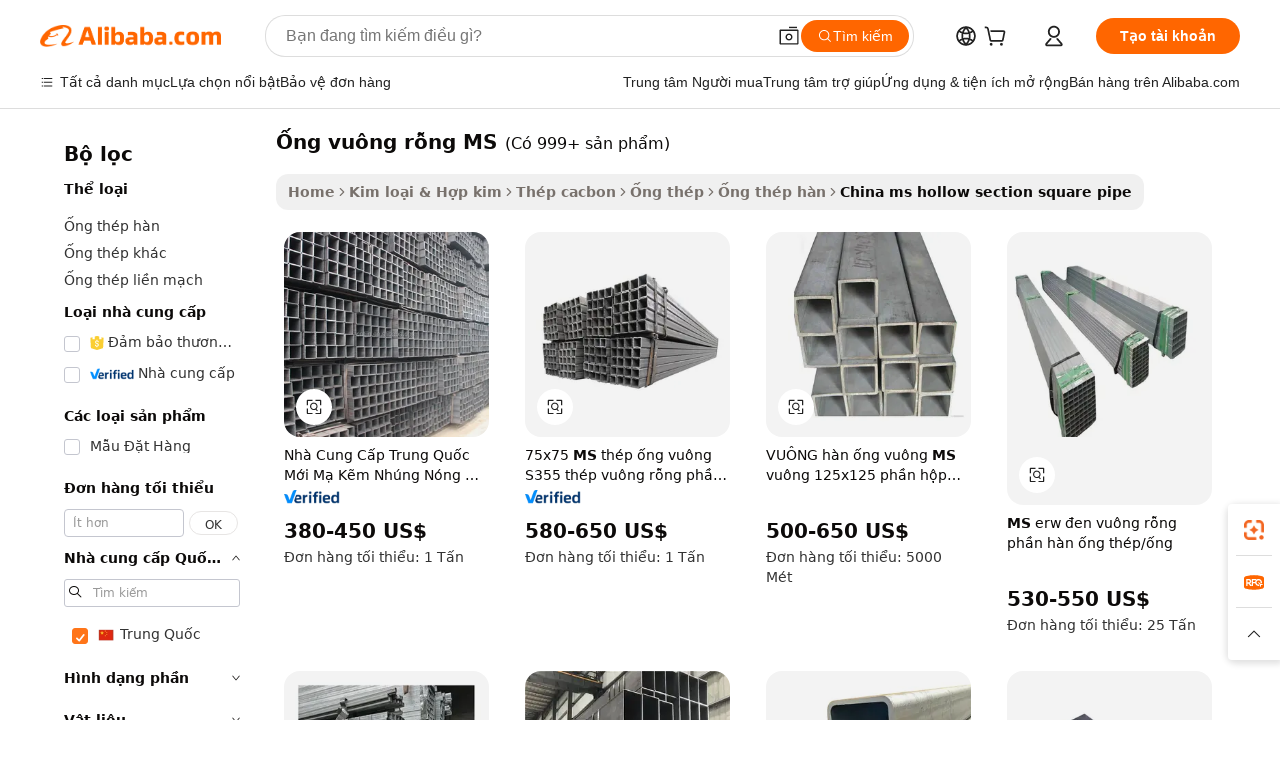

--- FILE ---
content_type: text/html;charset=UTF-8
request_url: https://vietnamese.alibaba.com/Popular/CN_ms-hollow-section-square-pipe-Trade.html
body_size: 145246
content:

<!-- screen_content -->
    <!-- tangram:5410 begin-->
    <!-- tangram:529998 begin-->

<!DOCTYPE html>
<html lang="vi" dir="ltr">
  <head>
        <script>
      window.__BB = {
        scene: window.__bb_scene || 'traffic-free-popular'
      };
      window.__BB.BB_CWV_IGNORE = {
          lcp_element: ['#icbu-buyer-pc-top-banner'],
          lcp_url: [],
        };
      window._timing = {}
      window._timing.first_start = Date.now();
      window.needLoginInspiration = Boolean();
      // 变量用于标记页面首次可见时间
      let firstVisibleTime = null;
      if (typeof document.hidden !== 'undefined') {
        // 页面首次加载时直接统计
        if (!document.hidden) {
          firstVisibleTime = Date.now();
          window.__BB_timex = 1
        } else {
          // 页面不可见时监听 visibilitychange 事件
          document.addEventListener('visibilitychange', () => {
            if (!document.hidden) {
              firstVisibleTime = Date.now();
              window.__BB_timex = firstVisibleTime - window.performance.timing.navigationStart
              window.__BB.firstVisibleTime = window.__BB_timex
              console.log("Page became visible after "+ window.__BB_timex + " ms");
            }
          }, { once: true });  // 确保只触发一次
        }
      } else {
        console.warn('Page Visibility API is not supported in this browser.');
      }
    </script>
        <meta name="data-spm" content="a2700">
        <meta name="aplus-xplug" content="NONE">
        <meta name="aplus-icbu-disable-umid" content="1">
        <meta name="google-translate-customization" content="9de59014edaf3b99-22e1cf3b5ca21786-g00bb439a5e9e5f8f-f">
    <meta name="yandex-verification" content="25a76ba8e4443bb3" />
    <meta name="msvalidate.01" content="E3FBF0E89B724C30844BF17C59608E8F" />
    <meta name="viewport" content="width=device-width, initial-scale=1.0, maximum-scale=5.0, user-scalable=yes">
        <link rel="preconnect" href="https://s.alicdn.com/" crossorigin>
    <link rel="dns-prefetch" href="https://s.alicdn.com">
                        <link rel="preload" href="" as="image">
        <link rel="preload" href="https://s.alicdn.com/@g/alilog/??aplus_plugin_icbufront/index.js,mlog/aplus_v2.js" as="script">
        <link rel="preload" href="https://s.alicdn.com/@img/imgextra/i2/O1CN0153JdbU26g4bILVOyC_!!6000000007690-2-tps-418-58.png" as="image">
        <script>
            window.__APLUS_ABRATE__ = {
        perf_group: 'control',
        scene: "traffic-free-popular",
      };
    </script>
    <meta name="aplus-mmstat-timeout" content="15000">
        <meta content="text/html; charset=utf-8" http-equiv="Content-Type">
          <title>ống vu&ocirc;ng rỗng MS trung quốc, Mua trung quốc tốt nhất đổi hướng từ ống vu&ocirc;ng rỗng MS Factories trên Alibaba.com</title>
      <meta name="keywords" content="">
      <meta name="description" content="">
            <meta name="pagetiming-rate" content="9">
      <meta name="pagetiming-resource-rate" content="4">
                    <link rel="canonical" href="https://www.alibaba.com/countrysearch/CN/ms-hollow-section-square-pipe.html">
                              <link rel="alternate" hreflang="fr" href="https://french.alibaba.com/Popular/CN_ms-hollow-section-square-pipe-Trade.html">
                  <link rel="alternate" hreflang="de" href="https://german.alibaba.com/Popular/CN_ms-hollow-section-square-pipe-Trade.html">
                  <link rel="alternate" hreflang="pt" href="https://portuguese.alibaba.com/Popular/CN_ms-hollow-section-square-pipe-Trade.html">
                  <link rel="alternate" hreflang="it" href="https://italian.alibaba.com/Popular/CN_ms-hollow-section-square-pipe-Trade.html">
                  <link rel="alternate" hreflang="es" href="https://spanish.alibaba.com/Popular/CN_ms-hollow-section-square-pipe-Trade.html">
                  <link rel="alternate" hreflang="ru" href="https://russian.alibaba.com/Popular/CN_ms-hollow-section-square-pipe-Trade.html">
                  <link rel="alternate" hreflang="ko" href="https://korean.alibaba.com/Popular/CN_ms-hollow-section-square-pipe-Trade.html">
                  <link rel="alternate" hreflang="ar" href="https://arabic.alibaba.com/Popular/CN_ms-hollow-section-square-pipe-Trade.html">
                  <link rel="alternate" hreflang="ja" href="https://japanese.alibaba.com/Popular/CN_ms-hollow-section-square-pipe-Trade.html">
                  <link rel="alternate" hreflang="tr" href="https://turkish.alibaba.com/Popular/CN_ms-hollow-section-square-pipe-Trade.html">
                  <link rel="alternate" hreflang="th" href="https://thai.alibaba.com/Popular/CN_ms-hollow-section-square-pipe-Trade.html">
                  <link rel="alternate" hreflang="vi" href="https://vietnamese.alibaba.com/Popular/CN_ms-hollow-section-square-pipe-Trade.html">
                  <link rel="alternate" hreflang="nl" href="https://dutch.alibaba.com/Popular/CN_ms-hollow-section-square-pipe-Trade.html">
                  <link rel="alternate" hreflang="he" href="https://hebrew.alibaba.com/Popular/CN_ms-hollow-section-square-pipe-Trade.html">
                  <link rel="alternate" hreflang="id" href="https://indonesian.alibaba.com/Popular/CN_ms-hollow-section-square-pipe-Trade.html">
                  <link rel="alternate" hreflang="hi" href="https://hindi.alibaba.com/Popular/CN_ms-hollow-section-square-pipe-Trade.html">
                  <link rel="alternate" hreflang="en" href="https://www.alibaba.com/countrysearch/CN/ms-hollow-section-square-pipe.html">
                  <link rel="alternate" hreflang="zh" href="https://chinese.alibaba.com/Popular/CN_ms-hollow-section-square-pipe-Trade.html">
                  <link rel="alternate" hreflang="x-default" href="https://vietnamese.alibaba.com/Popular/CN_ms-hollow-section-square-pipe-Trade.html">
                                        <script>
      // Aplus 配置自动打点
      var queue = window.goldlog_queue || (window.goldlog_queue = []);
      var tags = ["button", "a", "div", "span", "i", "svg", "input", "li", "tr"];
      queue.push(
        {
          action: 'goldlog.appendMetaInfo',
          arguments: [
            'aplus-auto-exp',
            [
              {
                logkey: '/sc.ug_msite.new_product_exp',
                cssSelector: '[data-spm-exp]',
                props: ["data-spm-exp"],
              },
              {
                logkey: '/sc.ug_pc.seolist_product_exp',
                cssSelector: '.traffic-card-gallery',
                props: ["data-spm-exp"],
              }
            ]
          ]
        }
      )
      queue.push({
        action: 'goldlog.setMetaInfo',
        arguments: ['aplus-auto-clk', JSON.stringify(tags.map(tag =>({
          "logkey": "/sc.ug_msite.new_product_clk",
          tag,
          "filter": "data-spm-clk",
          "props": ["data-spm-clk"]
        })))],
      });
    </script>
  </head>
  <div id="icbu-header"><div id="the-new-header" data-version="4.4.0" data-tnh-auto-exp="tnh-expose" data-scenes="search-products" style="position: relative;background-color: #fff;border-bottom: 1px solid #ddd;box-sizing: border-box; font-family:Inter,SF Pro Text,Roboto,Helvetica Neue,Helvetica,Tahoma,Arial,PingFang SC,Microsoft YaHei;"><div style="display: flex;align-items:center;height: 72px;min-width: 1200px;max-width: 1580px;margin: 0 auto;padding: 0 40px;box-sizing: border-box;"><img style="height: 29px; width: 209px;" src="https://s.alicdn.com/@img/imgextra/i2/O1CN0153JdbU26g4bILVOyC_!!6000000007690-2-tps-418-58.png" alt="" /></div><div style="min-width: 1200px;max-width: 1580px;margin: 0 auto;overflow: hidden;font-size: 14px;display: flex;justify-content: space-between;padding: 0 40px;box-sizing: border-box;"><div style="display: flex; align-items: center; justify-content: space-between"><div style="position: relative; height: 36px; padding: 0 28px 0 20px">All categories</div><div style="position: relative; height: 36px; padding-right: 28px">Featured selections</div><div style="position: relative; height: 36px">Trade Assurance</div></div><div style="display: flex; align-items: center; justify-content: space-between"><div style="position: relative; height: 36px; padding-right: 28px">Buyer Central</div><div style="position: relative; height: 36px; padding-right: 28px">Help Center</div><div style="position: relative; height: 36px; padding-right: 28px">Get the app</div><div style="position: relative; height: 36px">Become a supplier</div></div></div></div></div></div>
  <body data-spm="7724857" style="min-height: calc(100vh + 1px)"><script 
id="beacon-aplus"   
src="//s.alicdn.com/@g/alilog/??aplus_plugin_icbufront/index.js,mlog/aplus_v2.js"
exparams="aplus=async&userid=&aplus&ali_beacon_id=&ali_apache_id=&ali_apache_track=&ali_apache_tracktmp=&eagleeye_traceid=21030b0017686438902648905e11df&ip=3%2e135%2e218%2e88&dmtrack_c={ali%5fresin%5ftrace%3dse%5frst%3dnull%7csp%5fviewtype%3dY%7cset%3d3%7cser%3d1007%7cpageId%3dab1d894b6411499fb943a2ae8f6d3e55%7cm%5fpageid%3dnull%7cpvmi%3d6c701992593440189d8fb576bd5eaead%7csek%5fsepd%3d%25E1%25BB%2591ng%2bvu%25C3%25B4ng%2br%25E1%25BB%2597ng%2bMS%7csek%3dms%2bhollow%2bsection%2bsquare%2bpipe%7cse%5fpn%3d1%7cp4pid%3da3b1a5bb%2d9436%2d4cd7%2da0a6%2dbcf768dd3275%7csclkid%3dnull%7cforecast%5fpost%5fcate%3dnull%7cseo%5fnew%5fuser%5fflag%3dfalse%7ccategoryId%3d201596902%7cseo%5fsearch%5fmodel%5fupgrade%5fv2%3d2025070801%7cseo%5fmodule%5fcard%5f20240624%3d202406242%7clong%5ftext%5fgoogle%5ftranslate%5fv2%3d2407142%7cseo%5fcontent%5ftd%5fbottom%5ftext%5fupdate%5fkey%3d2025070801%7cseo%5fsearch%5fmodel%5fupgrade%5fv3%3d2025072201%7cdamo%5falt%5freplace%3d2485818%7cseo%5fsearch%5fmodel%5fmulti%5fupgrade%5fv3%3d2025081101%7cwap%5fcross%3d2007659%7cwap%5fcs%5faction%3d2005494%7cAPP%5fVisitor%5fActive%3d26703%7cseo%5fshowroom%5fgoods%5fmix%3d2005244%7cseo%5fdefault%5fcached%5flong%5ftext%5ffrom%5fnew%5fkeyword%5fstep%3d2024122502%7cshowroom%5fgeneral%5ftemplate%3d2005292%7cshowroom%5freview%3d20230308%7cwap%5fcs%5ftext%3dnull%7cstructured%5fdata%3d2025052702%7cseo%5fmulti%5fstyle%5ftext%5fupdate%3d2511182%7cpc%5fnew%5fheader%3dnull%7cseo%5fmeta%5fcate%5ftemplate%5fv1%3d2025042401%7cseo%5fmeta%5ftd%5fsearch%5fkeyword%5fstep%5fv1%3d2025040999%7cshowroom%5fft%5flong%5ftext%5fbaks%3d80802%7cAPP%5fGrowing%5fBuyer%5fHigh%5fIntent%5fActive%3d25488%7cshowroom%5fpc%5fv2019%3d2104%7cAPP%5fProspecting%5fBuyer%3d26708%7ccache%5fcontrol%3dnull%7cAPP%5fChurned%5fCore%5fBuyer%3d25461%7cseo%5fdefault%5fcached%5flong%5ftext%5fstep%3d24110802%7camp%5flighthouse%5fscore%5fimage%3d19657%7cseo%5fft%5ftranslate%5fgemini%3d25012003%7cwap%5fnode%5fssr%3d2015725%7cdataphant%5fopen%3d27030%7clongtext%5fmulti%5fstyle%5fexpand%5frussian%3d2510141%7cseo%5flongtext%5fgoogle%5fdata%5fsection%3d25021702%7cindustry%5fpopular%5ffloor%3dnull%7cwap%5fad%5fgoods%5fproduct%5finterval%3dnull%7cseo%5fgoods%5fbootom%5fwholesale%5flink%3dnull%7cseo%5fmiddle%5fwholesale%5flink%3d2486164%7cseo%5fkeyword%5faatest%3d6%7cft%5flong%5ftext%5fenpand%5fstep2%3d121602%7cseo%5fft%5flongtext%5fexpand%5fstep3%3d25012102%7cseo%5fwap%5fheadercard%3d2006288%7cAPP%5fChurned%5fInactive%5fVisitor%3d25496%7cAPP%5fGrowing%5fBuyer%5fHigh%5fIntent%5fInactive%3d25484%7cseo%5fmeta%5ftd%5fmulti%5fkey%3d2025061801%7ctop%5frecommend%5f20250120%3d202501201%7clongtext%5fmulti%5fstyle%5fexpand%5ffrench%5fcopy%3d25091802%7clongtext%5fmulti%5fstyle%5fexpand%5ffrench%5fcopy%5fcopy%3d25092502%7clong%5ftext%5fpaa%3d220831%7cseo%5ffloor%5fexp%3dnull%7cseo%5fshowroom%5falgo%5flink%3d17764%7cseo%5fmeta%5ftd%5faib%5fgeneral%5fkey%3d2025091901%7ccountry%5findustry%3d202311033%7cpc%5ffree%5fswitchtosearch%3d2020529%7cshowroom%5fft%5flong%5ftext%5fenpand%5fstep1%3d101102%7cseo%5fshowroom%5fnorel%3dnull%7cplp%5fstyle%5f25%5fpc%3d202505222%7cseo%5fggs%5flayer%3d10011%7cquery%5fmutil%5flang%5ftranslate%3d2025060300%7cAPP%5fChurned%5fBuyer%3d25468%7cstream%5frender%5fperf%5fopt%3d2309181%7cwap%5fgoods%3d2007383%7cseo%5fshowroom%5fsimilar%5f20240614%3d202406142%7cchinese%5fopen%3d6307%7cquery%5fgpt%5ftranslate%3d20240820%7cad%5fproduct%5finterval%3dnull%7camp%5fto%5fpwa%3d2007359%7cplp%5faib%5fmulti%5fai%5fmeta%3d20250401%7cwap%5fsupplier%5fcontent%3dnull%7cpc%5ffree%5frefactoring%3d20220315%7csso%5foem%5ffloor%3d30031%7cAPP%5fGrowing%5fBuyer%5fInactive%3d25476%7cseo%5fpc%5fnew%5fview%5f20240807%3d202408072%7cseo%5fbottom%5ftext%5fentity%5fkey%5fcopy%3d2025062400%7cstream%5frender%3d433763%7cseo%5fmodule%5fcard%5f20240424%3d202404241%7cseo%5ftitle%5freplace%5f20191226%3d5841%7clongtext%5fmulti%5fstyle%5fexpand%3d25090802%7cgoogleweblight%3d6516%7clighthouse%5fbase64%3d2005760%7cAPP%5fProspecting%5fBuyer%5fActive%3d26714%7cad%5fgoods%5fproduct%5finterval%3dnull%7cseo%5fbottom%5fdeep%5fextend%5fkw%5fkey%3d2025071101%7clongtext%5fmulti%5fstyle%5fexpand%5fturkish%3d25102802%7cilink%5fuv%3d20240911%7cwap%5flist%5fwakeup%3d2005832%7ctpp%5fcrosslink%5fpc%3d20205311%7cseo%5ftop%5fbooth%3d18501%7cAPP%5fGrowing%5fBuyer%5fLess%5fActive%3d25472%7cseo%5fsearch%5fmodel%5fupgrade%5frank%3d2025092401%7cgoodslayer%3d7977%7cft%5flong%5ftext%5ftranslate%5fexpand%5fstep1%3d24110802%7cseo%5fheaderstyle%5ftraffic%5fkey%5fv1%3d2025072100%7ccrosslink%5fswitch%3d2008141%7cp4p%5foutline%3d20240328%7cseo%5fmeta%5ftd%5faib%5fv2%5fkey%3d2025091801%7crts%5fmulti%3d2008404%7cseo%5fad%5foptimization%5fkey%5fv2%3d2025072300%7cAPP%5fVisitor%5fLess%5fActive%3d26698%7cseo%5fsearch%5franker%5fid%3d2025112401%7cplp%5fstyle%5f25%3d202505192%7ccdn%5fvm%3d2007368%7cwap%5fad%5fproduct%5finterval%3dnull%7cseo%5fsearch%5fmodel%5fmulti%5fupgrade%5frank%3d2025092401%7cpc%5fcard%5fshare%3d2025081201%7cAPP%5fGrowing%5fBuyer%5fHigh%5fIntent%5fLess%5fActive%3d25480%7cgoods%5ftitle%5fsubstitute%3d9617%7cwap%5fscreen%5fexp%3d2025081400%7creact%5fheader%5ftest%3d202502182%7cpc%5fcs%5fcolor%3d2005788%7cshowroom%5fft%5flong%5ftext%5ftest%3d72502%7cone%5ftap%5flogin%5fABTest%3d202308153%7cseo%5fhyh%5fshow%5ftags%3dnull%7cplp%5fstructured%5fdata%3d2508182%7cguide%5fdelete%3d2008526%7cseo%5findustry%5ftemplate%3dnull%7cseo%5fmeta%5ftd%5fmulti%5fes%5fkey%3d2025073101%7cseo%5fshowroom%5fdata%5fmix%3d19888%7csso%5ftop%5franking%5ffloor%3d20031%7cseo%5ftd%5fdeep%5fupgrade%5fkey%5fv3%3d2025081101%7cwap%5fue%5fone%3d2025111401%7cshowroom%5fto%5frts%5flink%3d2008480%7ccountrysearch%5ftest%3dnull%7cseo%5fplp%5fdate%5fv2%3d2025102701%7cchannel%5famp%5fto%5fpwa%3d2008435%7cseo%5fmulti%5fstyles%5flong%5ftext%3d2503172%7cseo%5fmeta%5ftext%5fmutli%5fcate%5ftemplate%5fv1%3d2025080801%7cseo%5fdefault%5fcached%5fmutil%5flong%5ftext%5fstep%3d24110436%7cseo%5faction%5fpoint%5ftype%3d22823%7cseo%5faib%5ftd%5flaunch%5f20240828%5fcopy%3d202408282%7cseo%5fshowroom%5fwholesale%5flink%3dnull%7cseo%5fperf%5fimprove%3d2023999%7cseo%5fwap%5flist%5fbounce%5f01%3d2063%7cseo%5fwap%5flist%5fbounce%5f02%3d2128%7cAPP%5fGrowing%5fBuyer%5fActive%3d25492%7cvideolayer%3dnull%7cvideo%5fplay%3dnull%7cAPP%5fChurned%5fMember%5fInactive%3d25501%7cseo%5fgoogle%5fnew%5fstruct%3d438326%7cicbu%5falgo%5fp4p%5fseo%5fad%3d2025072300%7ctpp%5ftrace%3dseoKeyword%2dseoKeyword%5fv3%2dbase%2dORIGINAL}&pageid=0387da58210318631768643890&hn=ensearchweb033003024099%2erg%2dus%2deast%2eus68&asid=AQAAAAAyXWtplesMbwAAAAB2PFhyWWHSyA==&treq=&tres=" async>
</script>
                        <!-- tangram:7430 begin-->
 <style>
   .traffic-card-gallery {display: flex;position: relative;flex-direction: column;justify-content: flex-start;border-radius: 0.5rem;background-color: #fff;padding: 0.5rem 0.5rem 1rem;overflow: hidden;font-size: 0.75rem;line-height: 1rem;}
   .product-price {
     b {
       font-size: 22px;
     }
   }
 </style>
<!-- tangram:7430 end-->
            <style>.component-left-filter-callback{display:flex;position:relative;margin-top:10px;height:1200px}.component-left-filter-callback img{width:200px}.component-left-filter-callback i{position:absolute;top:5%;left:50%}.related-search-wrapper{padding:.5rem;--tw-bg-opacity: 1;background-color:#fff;background-color:rgba(255,255,255,var(--tw-bg-opacity, 1));border-width:1px;border-color:var(--input)}.related-search-wrapper .related-search-box{margin:12px 16px}.related-search-wrapper .related-search-box .related-search-title{display:inline;float:start;color:#666;word-wrap:break-word;margin-right:12px;width:13%}.related-search-wrapper .related-search-box .related-search-content{display:flex;flex-wrap:wrap}.related-search-wrapper .related-search-box .related-search-content .related-search-link{margin-right:12px;width:23%;overflow:hidden;color:#666;text-overflow:ellipsis;white-space:nowrap}.product-title img{margin-right:.5rem;display:inline-block;height:1rem;vertical-align:sub}.product-price b{font-size:22px}.similar-icon{position:absolute;bottom:12px;z-index:2;right:12px}.rfq-card{display:inline-block;position:relative;box-sizing:border-box;margin-bottom:36px}.rfq-card .rfq-card-content{display:flex;position:relative;flex-direction:column;align-items:flex-start;background-size:cover;background-color:#fff;padding:12px;width:100%;height:100%}.rfq-card .rfq-card-content .rfq-card-icon{margin-top:50px}.rfq-card .rfq-card-content .rfq-card-icon img{width:45px}.rfq-card .rfq-card-content .rfq-card-top-title{margin-top:14px;color:#222;font-weight:400;font-size:16px}.rfq-card .rfq-card-content .rfq-card-title{margin-top:24px;color:#333;font-weight:800;font-size:20px}.rfq-card .rfq-card-content .rfq-card-input-box{margin-top:24px;width:100%}.rfq-card .rfq-card-content .rfq-card-input-box textarea{box-sizing:border-box;border:1px solid #ddd;border-radius:4px;background-color:#fff;padding:9px 12px;width:100%;height:88px;resize:none;color:#666;font-weight:400;font-size:13px;font-family:inherit}.rfq-card .rfq-card-content .rfq-card-button{margin-top:24px;border:1px solid #666;border-radius:16px;background-color:#fff;width:67%;color:#000;font-weight:700;font-size:14px;line-height:30px;text-align:center}[data-modulename^=ProductList-] div{contain-intrinsic-size:auto 500px}.traffic-card-gallery:hover{--tw-shadow: 0px 2px 6px 2px rgba(0,0,0,.12157);--tw-shadow-colored: 0px 2px 6px 2px var(--tw-shadow-color);box-shadow:0 0 #0000,0 0 #0000,0 2px 6px 2px #0000001f;box-shadow:var(--tw-ring-offset-shadow, 0 0 rgba(0,0,0,0)),var(--tw-ring-shadow, 0 0 rgba(0,0,0,0)),var(--tw-shadow);z-index:10}.traffic-card-gallery{position:relative;display:flex;flex-direction:column;justify-content:flex-start;overflow:hidden;border-radius:.75rem;--tw-bg-opacity: 1;background-color:#fff;background-color:rgba(255,255,255,var(--tw-bg-opacity, 1));padding:.5rem;font-size:.75rem;line-height:1rem}.traffic-card-list{position:relative;display:flex;height:292px;flex-direction:row;justify-content:flex-start;overflow:hidden;border-bottom-width:1px;--tw-bg-opacity: 1;background-color:#fff;background-color:rgba(255,255,255,var(--tw-bg-opacity, 1));padding:1rem;font-size:.75rem;line-height:1rem}.traffic-card-g-industry:hover{--tw-shadow: 0 0 10px rgba(0,0,0,.1);--tw-shadow-colored: 0 0 10px var(--tw-shadow-color);box-shadow:0 0 #0000,0 0 #0000,0 0 10px #0000001a;box-shadow:var(--tw-ring-offset-shadow, 0 0 rgba(0,0,0,0)),var(--tw-ring-shadow, 0 0 rgba(0,0,0,0)),var(--tw-shadow)}.traffic-card-g-industry{position:relative;border-radius:var(--radius);--tw-bg-opacity: 1;background-color:#fff;background-color:rgba(255,255,255,var(--tw-bg-opacity, 1));padding:1.25rem .75rem .75rem;font-size:.875rem;line-height:1.25rem}.module-filter-section-wrapper{max-height:none!important;overflow-x:hidden}*,:before,:after{--tw-border-spacing-x: 0;--tw-border-spacing-y: 0;--tw-translate-x: 0;--tw-translate-y: 0;--tw-rotate: 0;--tw-skew-x: 0;--tw-skew-y: 0;--tw-scale-x: 1;--tw-scale-y: 1;--tw-pan-x: ;--tw-pan-y: ;--tw-pinch-zoom: ;--tw-scroll-snap-strictness: proximity;--tw-gradient-from-position: ;--tw-gradient-via-position: ;--tw-gradient-to-position: ;--tw-ordinal: ;--tw-slashed-zero: ;--tw-numeric-figure: ;--tw-numeric-spacing: ;--tw-numeric-fraction: ;--tw-ring-inset: ;--tw-ring-offset-width: 0px;--tw-ring-offset-color: #fff;--tw-ring-color: rgba(59, 130, 246, .5);--tw-ring-offset-shadow: 0 0 rgba(0,0,0,0);--tw-ring-shadow: 0 0 rgba(0,0,0,0);--tw-shadow: 0 0 rgba(0,0,0,0);--tw-shadow-colored: 0 0 rgba(0,0,0,0);--tw-blur: ;--tw-brightness: ;--tw-contrast: ;--tw-grayscale: ;--tw-hue-rotate: ;--tw-invert: ;--tw-saturate: ;--tw-sepia: ;--tw-drop-shadow: ;--tw-backdrop-blur: ;--tw-backdrop-brightness: ;--tw-backdrop-contrast: ;--tw-backdrop-grayscale: ;--tw-backdrop-hue-rotate: ;--tw-backdrop-invert: ;--tw-backdrop-opacity: ;--tw-backdrop-saturate: ;--tw-backdrop-sepia: ;--tw-contain-size: ;--tw-contain-layout: ;--tw-contain-paint: ;--tw-contain-style: }::backdrop{--tw-border-spacing-x: 0;--tw-border-spacing-y: 0;--tw-translate-x: 0;--tw-translate-y: 0;--tw-rotate: 0;--tw-skew-x: 0;--tw-skew-y: 0;--tw-scale-x: 1;--tw-scale-y: 1;--tw-pan-x: ;--tw-pan-y: ;--tw-pinch-zoom: ;--tw-scroll-snap-strictness: proximity;--tw-gradient-from-position: ;--tw-gradient-via-position: ;--tw-gradient-to-position: ;--tw-ordinal: ;--tw-slashed-zero: ;--tw-numeric-figure: ;--tw-numeric-spacing: ;--tw-numeric-fraction: ;--tw-ring-inset: ;--tw-ring-offset-width: 0px;--tw-ring-offset-color: #fff;--tw-ring-color: rgba(59, 130, 246, .5);--tw-ring-offset-shadow: 0 0 rgba(0,0,0,0);--tw-ring-shadow: 0 0 rgba(0,0,0,0);--tw-shadow: 0 0 rgba(0,0,0,0);--tw-shadow-colored: 0 0 rgba(0,0,0,0);--tw-blur: ;--tw-brightness: ;--tw-contrast: ;--tw-grayscale: ;--tw-hue-rotate: ;--tw-invert: ;--tw-saturate: ;--tw-sepia: ;--tw-drop-shadow: ;--tw-backdrop-blur: ;--tw-backdrop-brightness: ;--tw-backdrop-contrast: ;--tw-backdrop-grayscale: ;--tw-backdrop-hue-rotate: ;--tw-backdrop-invert: ;--tw-backdrop-opacity: ;--tw-backdrop-saturate: ;--tw-backdrop-sepia: ;--tw-contain-size: ;--tw-contain-layout: ;--tw-contain-paint: ;--tw-contain-style: }*,:before,:after{box-sizing:border-box;border-width:0;border-style:solid;border-color:#e5e7eb}:before,:after{--tw-content: ""}html,:host{line-height:1.5;-webkit-text-size-adjust:100%;-moz-tab-size:4;-o-tab-size:4;tab-size:4;font-family:ui-sans-serif,system-ui,-apple-system,Segoe UI,Roboto,Ubuntu,Cantarell,Noto Sans,sans-serif,"Apple Color Emoji","Segoe UI Emoji",Segoe UI Symbol,"Noto Color Emoji";font-feature-settings:normal;font-variation-settings:normal;-webkit-tap-highlight-color:transparent}body{margin:0;line-height:inherit}hr{height:0;color:inherit;border-top-width:1px}abbr:where([title]){text-decoration:underline;-webkit-text-decoration:underline dotted;text-decoration:underline dotted}h1,h2,h3,h4,h5,h6{font-size:inherit;font-weight:inherit}a{color:inherit;text-decoration:inherit}b,strong{font-weight:bolder}code,kbd,samp,pre{font-family:ui-monospace,SFMono-Regular,Menlo,Monaco,Consolas,Liberation Mono,Courier New,monospace;font-feature-settings:normal;font-variation-settings:normal;font-size:1em}small{font-size:80%}sub,sup{font-size:75%;line-height:0;position:relative;vertical-align:baseline}sub{bottom:-.25em}sup{top:-.5em}table{text-indent:0;border-color:inherit;border-collapse:collapse}button,input,optgroup,select,textarea{font-family:inherit;font-feature-settings:inherit;font-variation-settings:inherit;font-size:100%;font-weight:inherit;line-height:inherit;letter-spacing:inherit;color:inherit;margin:0;padding:0}button,select{text-transform:none}button,input:where([type=button]),input:where([type=reset]),input:where([type=submit]){-webkit-appearance:button;background-color:transparent;background-image:none}:-moz-focusring{outline:auto}:-moz-ui-invalid{box-shadow:none}progress{vertical-align:baseline}::-webkit-inner-spin-button,::-webkit-outer-spin-button{height:auto}[type=search]{-webkit-appearance:textfield;outline-offset:-2px}::-webkit-search-decoration{-webkit-appearance:none}::-webkit-file-upload-button{-webkit-appearance:button;font:inherit}summary{display:list-item}blockquote,dl,dd,h1,h2,h3,h4,h5,h6,hr,figure,p,pre{margin:0}fieldset{margin:0;padding:0}legend{padding:0}ol,ul,menu{list-style:none;margin:0;padding:0}dialog{padding:0}textarea{resize:vertical}input::-moz-placeholder,textarea::-moz-placeholder{opacity:1;color:#9ca3af}input::placeholder,textarea::placeholder{opacity:1;color:#9ca3af}button,[role=button]{cursor:pointer}:disabled{cursor:default}img,svg,video,canvas,audio,iframe,embed,object{display:block;vertical-align:middle}img,video{max-width:100%;height:auto}[hidden]:where(:not([hidden=until-found])){display:none}:root{--background: hsl(0, 0%, 100%);--foreground: hsl(20, 14.3%, 4.1%);--card: hsl(0, 0%, 100%);--card-foreground: hsl(20, 14.3%, 4.1%);--popover: hsl(0, 0%, 100%);--popover-foreground: hsl(20, 14.3%, 4.1%);--primary: hsl(24, 100%, 50%);--primary-foreground: hsl(60, 9.1%, 97.8%);--secondary: hsl(60, 4.8%, 95.9%);--secondary-foreground: #333;--muted: hsl(60, 4.8%, 95.9%);--muted-foreground: hsl(25, 5.3%, 44.7%);--accent: hsl(60, 4.8%, 95.9%);--accent-foreground: hsl(24, 9.8%, 10%);--destructive: hsl(0, 84.2%, 60.2%);--destructive-foreground: hsl(60, 9.1%, 97.8%);--border: hsl(20, 5.9%, 90%);--input: hsl(20, 5.9%, 90%);--ring: hsl(24.6, 95%, 53.1%);--radius: 1rem}.dark{--background: hsl(20, 14.3%, 4.1%);--foreground: hsl(60, 9.1%, 97.8%);--card: hsl(20, 14.3%, 4.1%);--card-foreground: hsl(60, 9.1%, 97.8%);--popover: hsl(20, 14.3%, 4.1%);--popover-foreground: hsl(60, 9.1%, 97.8%);--primary: hsl(20.5, 90.2%, 48.2%);--primary-foreground: hsl(60, 9.1%, 97.8%);--secondary: hsl(12, 6.5%, 15.1%);--secondary-foreground: hsl(60, 9.1%, 97.8%);--muted: hsl(12, 6.5%, 15.1%);--muted-foreground: hsl(24, 5.4%, 63.9%);--accent: hsl(12, 6.5%, 15.1%);--accent-foreground: hsl(60, 9.1%, 97.8%);--destructive: hsl(0, 72.2%, 50.6%);--destructive-foreground: hsl(60, 9.1%, 97.8%);--border: hsl(12, 6.5%, 15.1%);--input: hsl(12, 6.5%, 15.1%);--ring: hsl(20.5, 90.2%, 48.2%)}*{border-color:#e7e5e4;border-color:var(--border)}body{background-color:#fff;background-color:var(--background);color:#0c0a09;color:var(--foreground)}.il-sr-only{position:absolute;width:1px;height:1px;padding:0;margin:-1px;overflow:hidden;clip:rect(0,0,0,0);white-space:nowrap;border-width:0}.il-invisible{visibility:hidden}.il-fixed{position:fixed}.il-absolute{position:absolute}.il-relative{position:relative}.il-sticky{position:sticky}.il-inset-0{inset:0}.il--bottom-12{bottom:-3rem}.il--top-12{top:-3rem}.il-bottom-0{bottom:0}.il-bottom-2{bottom:.5rem}.il-bottom-3{bottom:.75rem}.il-bottom-4{bottom:1rem}.il-end-0{right:0}.il-end-2{right:.5rem}.il-end-3{right:.75rem}.il-end-4{right:1rem}.il-left-0{left:0}.il-left-3{left:.75rem}.il-right-0{right:0}.il-right-2{right:.5rem}.il-right-3{right:.75rem}.il-start-0{left:0}.il-start-1\/2{left:50%}.il-start-2{left:.5rem}.il-start-3{left:.75rem}.il-start-\[50\%\]{left:50%}.il-top-0{top:0}.il-top-1\/2{top:50%}.il-top-16{top:4rem}.il-top-4{top:1rem}.il-top-\[50\%\]{top:50%}.il-z-10{z-index:10}.il-z-50{z-index:50}.il-z-\[9999\]{z-index:9999}.il-col-span-4{grid-column:span 4 / span 4}.il-m-0{margin:0}.il-m-3{margin:.75rem}.il-m-auto{margin:auto}.il-mx-auto{margin-left:auto;margin-right:auto}.il-my-3{margin-top:.75rem;margin-bottom:.75rem}.il-my-5{margin-top:1.25rem;margin-bottom:1.25rem}.il-my-auto{margin-top:auto;margin-bottom:auto}.\!il-mb-4{margin-bottom:1rem!important}.il--mt-4{margin-top:-1rem}.il-mb-0{margin-bottom:0}.il-mb-1{margin-bottom:.25rem}.il-mb-2{margin-bottom:.5rem}.il-mb-3{margin-bottom:.75rem}.il-mb-4{margin-bottom:1rem}.il-mb-5{margin-bottom:1.25rem}.il-mb-6{margin-bottom:1.5rem}.il-mb-8{margin-bottom:2rem}.il-mb-\[-0\.75rem\]{margin-bottom:-.75rem}.il-mb-\[0\.125rem\]{margin-bottom:.125rem}.il-me-1{margin-right:.25rem}.il-me-2{margin-right:.5rem}.il-me-3{margin-right:.75rem}.il-me-auto{margin-right:auto}.il-mr-1{margin-right:.25rem}.il-mr-2{margin-right:.5rem}.il-ms-1{margin-left:.25rem}.il-ms-4{margin-left:1rem}.il-ms-5{margin-left:1.25rem}.il-ms-8{margin-left:2rem}.il-ms-\[\.375rem\]{margin-left:.375rem}.il-ms-auto{margin-left:auto}.il-mt-0{margin-top:0}.il-mt-0\.5{margin-top:.125rem}.il-mt-1{margin-top:.25rem}.il-mt-2{margin-top:.5rem}.il-mt-3{margin-top:.75rem}.il-mt-4{margin-top:1rem}.il-mt-6{margin-top:1.5rem}.il-line-clamp-1{overflow:hidden;display:-webkit-box;-webkit-box-orient:vertical;-webkit-line-clamp:1}.il-line-clamp-2{overflow:hidden;display:-webkit-box;-webkit-box-orient:vertical;-webkit-line-clamp:2}.il-line-clamp-6{overflow:hidden;display:-webkit-box;-webkit-box-orient:vertical;-webkit-line-clamp:6}.il-inline-block{display:inline-block}.il-inline{display:inline}.il-flex{display:flex}.il-inline-flex{display:inline-flex}.il-grid{display:grid}.il-aspect-square{aspect-ratio:1 / 1}.il-size-5{width:1.25rem;height:1.25rem}.il-h-1{height:.25rem}.il-h-10{height:2.5rem}.il-h-11{height:2.75rem}.il-h-20{height:5rem}.il-h-24{height:6rem}.il-h-3\.5{height:.875rem}.il-h-4{height:1rem}.il-h-40{height:10rem}.il-h-6{height:1.5rem}.il-h-8{height:2rem}.il-h-9{height:2.25rem}.il-h-\[150px\]{height:150px}.il-h-\[152px\]{height:152px}.il-h-\[18\.25rem\]{height:18.25rem}.il-h-\[292px\]{height:292px}.il-h-\[600px\]{height:600px}.il-h-auto{height:auto}.il-h-fit{height:-moz-fit-content;height:fit-content}.il-h-full{height:100%}.il-h-screen{height:100vh}.il-max-h-\[100vh\]{max-height:100vh}.il-w-1\/2{width:50%}.il-w-10{width:2.5rem}.il-w-10\/12{width:83.333333%}.il-w-4{width:1rem}.il-w-6{width:1.5rem}.il-w-64{width:16rem}.il-w-7\/12{width:58.333333%}.il-w-72{width:18rem}.il-w-8{width:2rem}.il-w-8\/12{width:66.666667%}.il-w-9{width:2.25rem}.il-w-9\/12{width:75%}.il-w-\[200px\]{width:200px}.il-w-\[84px\]{width:84px}.il-w-fit{width:-moz-fit-content;width:fit-content}.il-w-full{width:100%}.il-w-screen{width:100vw}.il-min-w-0{min-width:0px}.il-min-w-3{min-width:.75rem}.il-min-w-\[1200px\]{min-width:1200px}.il-max-w-\[1000px\]{max-width:1000px}.il-max-w-\[1580px\]{max-width:1580px}.il-max-w-full{max-width:100%}.il-max-w-lg{max-width:32rem}.il-flex-1{flex:1 1 0%}.il-flex-shrink-0,.il-shrink-0{flex-shrink:0}.il-flex-grow-0,.il-grow-0{flex-grow:0}.il-basis-24{flex-basis:6rem}.il-basis-full{flex-basis:100%}.il-origin-\[--radix-tooltip-content-transform-origin\]{transform-origin:var(--radix-tooltip-content-transform-origin)}.il--translate-x-1\/2{--tw-translate-x: -50%;transform:translate(-50%,var(--tw-translate-y)) rotate(var(--tw-rotate)) skew(var(--tw-skew-x)) skewY(var(--tw-skew-y)) scaleX(var(--tw-scale-x)) scaleY(var(--tw-scale-y));transform:translate(var(--tw-translate-x),var(--tw-translate-y)) rotate(var(--tw-rotate)) skew(var(--tw-skew-x)) skewY(var(--tw-skew-y)) scaleX(var(--tw-scale-x)) scaleY(var(--tw-scale-y))}.il--translate-y-1\/2{--tw-translate-y: -50%;transform:translate(var(--tw-translate-x),-50%) rotate(var(--tw-rotate)) skew(var(--tw-skew-x)) skewY(var(--tw-skew-y)) scaleX(var(--tw-scale-x)) scaleY(var(--tw-scale-y));transform:translate(var(--tw-translate-x),var(--tw-translate-y)) rotate(var(--tw-rotate)) skew(var(--tw-skew-x)) skewY(var(--tw-skew-y)) scaleX(var(--tw-scale-x)) scaleY(var(--tw-scale-y))}.il-translate-x-\[-50\%\]{--tw-translate-x: -50%;transform:translate(-50%,var(--tw-translate-y)) rotate(var(--tw-rotate)) skew(var(--tw-skew-x)) skewY(var(--tw-skew-y)) scaleX(var(--tw-scale-x)) scaleY(var(--tw-scale-y));transform:translate(var(--tw-translate-x),var(--tw-translate-y)) rotate(var(--tw-rotate)) skew(var(--tw-skew-x)) skewY(var(--tw-skew-y)) scaleX(var(--tw-scale-x)) scaleY(var(--tw-scale-y))}.il-translate-y-\[-50\%\]{--tw-translate-y: -50%;transform:translate(var(--tw-translate-x),-50%) rotate(var(--tw-rotate)) skew(var(--tw-skew-x)) skewY(var(--tw-skew-y)) scaleX(var(--tw-scale-x)) scaleY(var(--tw-scale-y));transform:translate(var(--tw-translate-x),var(--tw-translate-y)) rotate(var(--tw-rotate)) skew(var(--tw-skew-x)) skewY(var(--tw-skew-y)) scaleX(var(--tw-scale-x)) scaleY(var(--tw-scale-y))}.il-rotate-90{--tw-rotate: 90deg;transform:translate(var(--tw-translate-x),var(--tw-translate-y)) rotate(90deg) skew(var(--tw-skew-x)) skewY(var(--tw-skew-y)) scaleX(var(--tw-scale-x)) scaleY(var(--tw-scale-y));transform:translate(var(--tw-translate-x),var(--tw-translate-y)) rotate(var(--tw-rotate)) skew(var(--tw-skew-x)) skewY(var(--tw-skew-y)) scaleX(var(--tw-scale-x)) scaleY(var(--tw-scale-y))}@keyframes il-pulse{50%{opacity:.5}}.il-animate-pulse{animation:il-pulse 2s cubic-bezier(.4,0,.6,1) infinite}@keyframes il-spin{to{transform:rotate(360deg)}}.il-animate-spin{animation:il-spin 1s linear infinite}.il-cursor-pointer{cursor:pointer}.il-list-disc{list-style-type:disc}.il-grid-cols-2{grid-template-columns:repeat(2,minmax(0,1fr))}.il-grid-cols-4{grid-template-columns:repeat(4,minmax(0,1fr))}.il-flex-row{flex-direction:row}.il-flex-col{flex-direction:column}.il-flex-col-reverse{flex-direction:column-reverse}.il-flex-wrap{flex-wrap:wrap}.il-flex-nowrap{flex-wrap:nowrap}.il-items-start{align-items:flex-start}.il-items-center{align-items:center}.il-items-baseline{align-items:baseline}.il-justify-start{justify-content:flex-start}.il-justify-end{justify-content:flex-end}.il-justify-center{justify-content:center}.il-justify-between{justify-content:space-between}.il-gap-1{gap:.25rem}.il-gap-1\.5{gap:.375rem}.il-gap-10{gap:2.5rem}.il-gap-2{gap:.5rem}.il-gap-3{gap:.75rem}.il-gap-4{gap:1rem}.il-gap-8{gap:2rem}.il-gap-\[\.0938rem\]{gap:.0938rem}.il-gap-\[\.375rem\]{gap:.375rem}.il-gap-\[0\.125rem\]{gap:.125rem}.\!il-gap-x-5{-moz-column-gap:1.25rem!important;column-gap:1.25rem!important}.\!il-gap-y-5{row-gap:1.25rem!important}.il-space-y-1\.5>:not([hidden])~:not([hidden]){--tw-space-y-reverse: 0;margin-top:calc(.375rem * (1 - var(--tw-space-y-reverse)));margin-top:.375rem;margin-top:calc(.375rem * calc(1 - var(--tw-space-y-reverse)));margin-bottom:0rem;margin-bottom:calc(.375rem * var(--tw-space-y-reverse))}.il-space-y-4>:not([hidden])~:not([hidden]){--tw-space-y-reverse: 0;margin-top:calc(1rem * (1 - var(--tw-space-y-reverse)));margin-top:1rem;margin-top:calc(1rem * calc(1 - var(--tw-space-y-reverse)));margin-bottom:0rem;margin-bottom:calc(1rem * var(--tw-space-y-reverse))}.il-overflow-hidden{overflow:hidden}.il-overflow-y-auto{overflow-y:auto}.il-overflow-y-scroll{overflow-y:scroll}.il-truncate{overflow:hidden;text-overflow:ellipsis;white-space:nowrap}.il-text-ellipsis{text-overflow:ellipsis}.il-whitespace-normal{white-space:normal}.il-whitespace-nowrap{white-space:nowrap}.il-break-normal{word-wrap:normal;word-break:normal}.il-break-words{word-wrap:break-word}.il-break-all{word-break:break-all}.il-rounded{border-radius:.25rem}.il-rounded-2xl{border-radius:1rem}.il-rounded-\[0\.5rem\]{border-radius:.5rem}.il-rounded-\[1\.25rem\]{border-radius:1.25rem}.il-rounded-full{border-radius:9999px}.il-rounded-lg{border-radius:1rem;border-radius:var(--radius)}.il-rounded-md{border-radius:calc(1rem - 2px);border-radius:calc(var(--radius) - 2px)}.il-rounded-sm{border-radius:calc(1rem - 4px);border-radius:calc(var(--radius) - 4px)}.il-rounded-xl{border-radius:.75rem}.il-border,.il-border-\[1px\]{border-width:1px}.il-border-b,.il-border-b-\[1px\]{border-bottom-width:1px}.il-border-solid{border-style:solid}.il-border-none{border-style:none}.il-border-\[\#222\]{--tw-border-opacity: 1;border-color:#222;border-color:rgba(34,34,34,var(--tw-border-opacity, 1))}.il-border-\[\#DDD\]{--tw-border-opacity: 1;border-color:#ddd;border-color:rgba(221,221,221,var(--tw-border-opacity, 1))}.il-border-foreground{border-color:#0c0a09;border-color:var(--foreground)}.il-border-input{border-color:#e7e5e4;border-color:var(--input)}.il-bg-\[\#F8F8F8\]{--tw-bg-opacity: 1;background-color:#f8f8f8;background-color:rgba(248,248,248,var(--tw-bg-opacity, 1))}.il-bg-\[\#d9d9d963\]{background-color:#d9d9d963}.il-bg-accent{background-color:#f5f5f4;background-color:var(--accent)}.il-bg-background{background-color:#fff;background-color:var(--background)}.il-bg-black{--tw-bg-opacity: 1;background-color:#000;background-color:rgba(0,0,0,var(--tw-bg-opacity, 1))}.il-bg-black\/80{background-color:#000c}.il-bg-destructive{background-color:#ef4444;background-color:var(--destructive)}.il-bg-gray-300{--tw-bg-opacity: 1;background-color:#d1d5db;background-color:rgba(209,213,219,var(--tw-bg-opacity, 1))}.il-bg-muted{background-color:#f5f5f4;background-color:var(--muted)}.il-bg-orange-500{--tw-bg-opacity: 1;background-color:#f97316;background-color:rgba(249,115,22,var(--tw-bg-opacity, 1))}.il-bg-popover{background-color:#fff;background-color:var(--popover)}.il-bg-primary{background-color:#f60;background-color:var(--primary)}.il-bg-secondary{background-color:#f5f5f4;background-color:var(--secondary)}.il-bg-transparent{background-color:transparent}.il-bg-white{--tw-bg-opacity: 1;background-color:#fff;background-color:rgba(255,255,255,var(--tw-bg-opacity, 1))}.il-bg-opacity-80{--tw-bg-opacity: .8}.il-bg-cover{background-size:cover}.il-bg-no-repeat{background-repeat:no-repeat}.il-fill-black{fill:#000}.il-object-cover{-o-object-fit:cover;object-fit:cover}.il-p-0{padding:0}.il-p-1{padding:.25rem}.il-p-2{padding:.5rem}.il-p-3{padding:.75rem}.il-p-4{padding:1rem}.il-p-5{padding:1.25rem}.il-p-6{padding:1.5rem}.il-px-2{padding-left:.5rem;padding-right:.5rem}.il-px-3{padding-left:.75rem;padding-right:.75rem}.il-py-0\.5{padding-top:.125rem;padding-bottom:.125rem}.il-py-1\.5{padding-top:.375rem;padding-bottom:.375rem}.il-py-10{padding-top:2.5rem;padding-bottom:2.5rem}.il-py-2{padding-top:.5rem;padding-bottom:.5rem}.il-py-3{padding-top:.75rem;padding-bottom:.75rem}.il-pb-0{padding-bottom:0}.il-pb-3{padding-bottom:.75rem}.il-pb-4{padding-bottom:1rem}.il-pb-8{padding-bottom:2rem}.il-pe-0{padding-right:0}.il-pe-2{padding-right:.5rem}.il-pe-3{padding-right:.75rem}.il-pe-4{padding-right:1rem}.il-pe-6{padding-right:1.5rem}.il-pe-8{padding-right:2rem}.il-pe-\[12px\]{padding-right:12px}.il-pe-\[3\.25rem\]{padding-right:3.25rem}.il-pl-4{padding-left:1rem}.il-ps-0{padding-left:0}.il-ps-2{padding-left:.5rem}.il-ps-3{padding-left:.75rem}.il-ps-4{padding-left:1rem}.il-ps-6{padding-left:1.5rem}.il-ps-8{padding-left:2rem}.il-ps-\[12px\]{padding-left:12px}.il-ps-\[3\.25rem\]{padding-left:3.25rem}.il-pt-10{padding-top:2.5rem}.il-pt-4{padding-top:1rem}.il-pt-5{padding-top:1.25rem}.il-pt-6{padding-top:1.5rem}.il-pt-7{padding-top:1.75rem}.il-text-center{text-align:center}.il-text-start{text-align:left}.il-text-2xl{font-size:1.5rem;line-height:2rem}.il-text-base{font-size:1rem;line-height:1.5rem}.il-text-lg{font-size:1.125rem;line-height:1.75rem}.il-text-sm{font-size:.875rem;line-height:1.25rem}.il-text-xl{font-size:1.25rem;line-height:1.75rem}.il-text-xs{font-size:.75rem;line-height:1rem}.il-font-\[600\]{font-weight:600}.il-font-bold{font-weight:700}.il-font-medium{font-weight:500}.il-font-normal{font-weight:400}.il-font-semibold{font-weight:600}.il-leading-3{line-height:.75rem}.il-leading-4{line-height:1rem}.il-leading-\[1\.43\]{line-height:1.43}.il-leading-\[18px\]{line-height:18px}.il-leading-\[26px\]{line-height:26px}.il-leading-none{line-height:1}.il-tracking-tight{letter-spacing:-.025em}.il-text-\[\#00820D\]{--tw-text-opacity: 1;color:#00820d;color:rgba(0,130,13,var(--tw-text-opacity, 1))}.il-text-\[\#222\]{--tw-text-opacity: 1;color:#222;color:rgba(34,34,34,var(--tw-text-opacity, 1))}.il-text-\[\#444\]{--tw-text-opacity: 1;color:#444;color:rgba(68,68,68,var(--tw-text-opacity, 1))}.il-text-\[\#4B1D1F\]{--tw-text-opacity: 1;color:#4b1d1f;color:rgba(75,29,31,var(--tw-text-opacity, 1))}.il-text-\[\#767676\]{--tw-text-opacity: 1;color:#767676;color:rgba(118,118,118,var(--tw-text-opacity, 1))}.il-text-\[\#D04A0A\]{--tw-text-opacity: 1;color:#d04a0a;color:rgba(208,74,10,var(--tw-text-opacity, 1))}.il-text-\[\#F7421E\]{--tw-text-opacity: 1;color:#f7421e;color:rgba(247,66,30,var(--tw-text-opacity, 1))}.il-text-\[\#FF6600\]{--tw-text-opacity: 1;color:#f60;color:rgba(255,102,0,var(--tw-text-opacity, 1))}.il-text-\[\#f7421e\]{--tw-text-opacity: 1;color:#f7421e;color:rgba(247,66,30,var(--tw-text-opacity, 1))}.il-text-destructive-foreground{color:#fafaf9;color:var(--destructive-foreground)}.il-text-foreground{color:#0c0a09;color:var(--foreground)}.il-text-muted-foreground{color:#78716c;color:var(--muted-foreground)}.il-text-popover-foreground{color:#0c0a09;color:var(--popover-foreground)}.il-text-primary{color:#f60;color:var(--primary)}.il-text-primary-foreground{color:#fafaf9;color:var(--primary-foreground)}.il-text-secondary-foreground{color:#333;color:var(--secondary-foreground)}.il-text-white{--tw-text-opacity: 1;color:#fff;color:rgba(255,255,255,var(--tw-text-opacity, 1))}.il-underline{text-decoration-line:underline}.il-line-through{text-decoration-line:line-through}.il-underline-offset-4{text-underline-offset:4px}.il-opacity-5{opacity:.05}.il-opacity-70{opacity:.7}.il-shadow-\[0_2px_6px_2px_rgba\(0\,0\,0\,0\.12\)\]{--tw-shadow: 0 2px 6px 2px rgba(0,0,0,.12);--tw-shadow-colored: 0 2px 6px 2px var(--tw-shadow-color);box-shadow:0 0 #0000,0 0 #0000,0 2px 6px 2px #0000001f;box-shadow:var(--tw-ring-offset-shadow, 0 0 rgba(0,0,0,0)),var(--tw-ring-shadow, 0 0 rgba(0,0,0,0)),var(--tw-shadow)}.il-shadow-cards{--tw-shadow: 0 0 10px rgba(0,0,0,.1);--tw-shadow-colored: 0 0 10px var(--tw-shadow-color);box-shadow:0 0 #0000,0 0 #0000,0 0 10px #0000001a;box-shadow:var(--tw-ring-offset-shadow, 0 0 rgba(0,0,0,0)),var(--tw-ring-shadow, 0 0 rgba(0,0,0,0)),var(--tw-shadow)}.il-shadow-lg{--tw-shadow: 0 10px 15px -3px rgba(0, 0, 0, .1), 0 4px 6px -4px rgba(0, 0, 0, .1);--tw-shadow-colored: 0 10px 15px -3px var(--tw-shadow-color), 0 4px 6px -4px var(--tw-shadow-color);box-shadow:0 0 #0000,0 0 #0000,0 10px 15px -3px #0000001a,0 4px 6px -4px #0000001a;box-shadow:var(--tw-ring-offset-shadow, 0 0 rgba(0,0,0,0)),var(--tw-ring-shadow, 0 0 rgba(0,0,0,0)),var(--tw-shadow)}.il-shadow-md{--tw-shadow: 0 4px 6px -1px rgba(0, 0, 0, .1), 0 2px 4px -2px rgba(0, 0, 0, .1);--tw-shadow-colored: 0 4px 6px -1px var(--tw-shadow-color), 0 2px 4px -2px var(--tw-shadow-color);box-shadow:0 0 #0000,0 0 #0000,0 4px 6px -1px #0000001a,0 2px 4px -2px #0000001a;box-shadow:var(--tw-ring-offset-shadow, 0 0 rgba(0,0,0,0)),var(--tw-ring-shadow, 0 0 rgba(0,0,0,0)),var(--tw-shadow)}.il-outline-none{outline:2px solid transparent;outline-offset:2px}.il-outline-1{outline-width:1px}.il-ring-offset-background{--tw-ring-offset-color: var(--background)}.il-transition-colors{transition-property:color,background-color,border-color,text-decoration-color,fill,stroke;transition-timing-function:cubic-bezier(.4,0,.2,1);transition-duration:.15s}.il-transition-opacity{transition-property:opacity;transition-timing-function:cubic-bezier(.4,0,.2,1);transition-duration:.15s}.il-transition-transform{transition-property:transform;transition-timing-function:cubic-bezier(.4,0,.2,1);transition-duration:.15s}.il-duration-200{transition-duration:.2s}.il-duration-300{transition-duration:.3s}.il-ease-in-out{transition-timing-function:cubic-bezier(.4,0,.2,1)}@keyframes enter{0%{opacity:1;opacity:var(--tw-enter-opacity, 1);transform:translateZ(0) scaleZ(1) rotate(0);transform:translate3d(var(--tw-enter-translate-x, 0),var(--tw-enter-translate-y, 0),0) scale3d(var(--tw-enter-scale, 1),var(--tw-enter-scale, 1),var(--tw-enter-scale, 1)) rotate(var(--tw-enter-rotate, 0))}}@keyframes exit{to{opacity:1;opacity:var(--tw-exit-opacity, 1);transform:translateZ(0) scaleZ(1) rotate(0);transform:translate3d(var(--tw-exit-translate-x, 0),var(--tw-exit-translate-y, 0),0) scale3d(var(--tw-exit-scale, 1),var(--tw-exit-scale, 1),var(--tw-exit-scale, 1)) rotate(var(--tw-exit-rotate, 0))}}.il-animate-in{animation-name:enter;animation-duration:.15s;--tw-enter-opacity: initial;--tw-enter-scale: initial;--tw-enter-rotate: initial;--tw-enter-translate-x: initial;--tw-enter-translate-y: initial}.il-fade-in-0{--tw-enter-opacity: 0}.il-zoom-in-95{--tw-enter-scale: .95}.il-duration-200{animation-duration:.2s}.il-duration-300{animation-duration:.3s}.il-ease-in-out{animation-timing-function:cubic-bezier(.4,0,.2,1)}.no-scrollbar::-webkit-scrollbar{display:none}.no-scrollbar{-ms-overflow-style:none;scrollbar-width:none}.longtext-style-inmodel h2{margin-bottom:.5rem;margin-top:1rem;font-size:1rem;line-height:1.5rem;font-weight:700}.first-of-type\:il-ms-4:first-of-type{margin-left:1rem}.hover\:il-bg-\[\#f4f4f4\]:hover{--tw-bg-opacity: 1;background-color:#f4f4f4;background-color:rgba(244,244,244,var(--tw-bg-opacity, 1))}.hover\:il-bg-accent:hover{background-color:#f5f5f4;background-color:var(--accent)}.hover\:il-text-accent-foreground:hover{color:#1c1917;color:var(--accent-foreground)}.hover\:il-text-foreground:hover{color:#0c0a09;color:var(--foreground)}.hover\:il-underline:hover{text-decoration-line:underline}.hover\:il-opacity-100:hover{opacity:1}.hover\:il-opacity-90:hover{opacity:.9}.focus\:il-outline-none:focus{outline:2px solid transparent;outline-offset:2px}.focus\:il-ring-2:focus{--tw-ring-offset-shadow: var(--tw-ring-inset) 0 0 0 var(--tw-ring-offset-width) var(--tw-ring-offset-color);--tw-ring-shadow: var(--tw-ring-inset) 0 0 0 calc(2px + var(--tw-ring-offset-width)) var(--tw-ring-color);box-shadow:var(--tw-ring-offset-shadow),var(--tw-ring-shadow),0 0 #0000;box-shadow:var(--tw-ring-offset-shadow),var(--tw-ring-shadow),var(--tw-shadow, 0 0 rgba(0,0,0,0))}.focus\:il-ring-ring:focus{--tw-ring-color: var(--ring)}.focus\:il-ring-offset-2:focus{--tw-ring-offset-width: 2px}.focus-visible\:il-outline-none:focus-visible{outline:2px solid transparent;outline-offset:2px}.focus-visible\:il-ring-2:focus-visible{--tw-ring-offset-shadow: var(--tw-ring-inset) 0 0 0 var(--tw-ring-offset-width) var(--tw-ring-offset-color);--tw-ring-shadow: var(--tw-ring-inset) 0 0 0 calc(2px + var(--tw-ring-offset-width)) var(--tw-ring-color);box-shadow:var(--tw-ring-offset-shadow),var(--tw-ring-shadow),0 0 #0000;box-shadow:var(--tw-ring-offset-shadow),var(--tw-ring-shadow),var(--tw-shadow, 0 0 rgba(0,0,0,0))}.focus-visible\:il-ring-ring:focus-visible{--tw-ring-color: var(--ring)}.focus-visible\:il-ring-offset-2:focus-visible{--tw-ring-offset-width: 2px}.active\:il-bg-primary:active{background-color:#f60;background-color:var(--primary)}.active\:il-bg-white:active{--tw-bg-opacity: 1;background-color:#fff;background-color:rgba(255,255,255,var(--tw-bg-opacity, 1))}.disabled\:il-pointer-events-none:disabled{pointer-events:none}.disabled\:il-opacity-10:disabled{opacity:.1}.il-group:hover .group-hover\:il-visible{visibility:visible}.il-group:hover .group-hover\:il-scale-110{--tw-scale-x: 1.1;--tw-scale-y: 1.1;transform:translate(var(--tw-translate-x),var(--tw-translate-y)) rotate(var(--tw-rotate)) skew(var(--tw-skew-x)) skewY(var(--tw-skew-y)) scaleX(1.1) scaleY(1.1);transform:translate(var(--tw-translate-x),var(--tw-translate-y)) rotate(var(--tw-rotate)) skew(var(--tw-skew-x)) skewY(var(--tw-skew-y)) scaleX(var(--tw-scale-x)) scaleY(var(--tw-scale-y))}.il-group:hover .group-hover\:il-underline{text-decoration-line:underline}.data-\[state\=open\]\:il-animate-in[data-state=open]{animation-name:enter;animation-duration:.15s;--tw-enter-opacity: initial;--tw-enter-scale: initial;--tw-enter-rotate: initial;--tw-enter-translate-x: initial;--tw-enter-translate-y: initial}.data-\[state\=closed\]\:il-animate-out[data-state=closed]{animation-name:exit;animation-duration:.15s;--tw-exit-opacity: initial;--tw-exit-scale: initial;--tw-exit-rotate: initial;--tw-exit-translate-x: initial;--tw-exit-translate-y: initial}.data-\[state\=closed\]\:il-fade-out-0[data-state=closed]{--tw-exit-opacity: 0}.data-\[state\=open\]\:il-fade-in-0[data-state=open]{--tw-enter-opacity: 0}.data-\[state\=closed\]\:il-zoom-out-95[data-state=closed]{--tw-exit-scale: .95}.data-\[state\=open\]\:il-zoom-in-95[data-state=open]{--tw-enter-scale: .95}.data-\[side\=bottom\]\:il-slide-in-from-top-2[data-side=bottom]{--tw-enter-translate-y: -.5rem}.data-\[side\=left\]\:il-slide-in-from-right-2[data-side=left]{--tw-enter-translate-x: .5rem}.data-\[side\=right\]\:il-slide-in-from-left-2[data-side=right]{--tw-enter-translate-x: -.5rem}.data-\[side\=top\]\:il-slide-in-from-bottom-2[data-side=top]{--tw-enter-translate-y: .5rem}@media (min-width: 640px){.sm\:il-flex-row{flex-direction:row}.sm\:il-justify-end{justify-content:flex-end}.sm\:il-gap-2\.5{gap:.625rem}.sm\:il-space-x-2>:not([hidden])~:not([hidden]){--tw-space-x-reverse: 0;margin-right:0rem;margin-right:calc(.5rem * var(--tw-space-x-reverse));margin-left:calc(.5rem * (1 - var(--tw-space-x-reverse)));margin-left:.5rem;margin-left:calc(.5rem * calc(1 - var(--tw-space-x-reverse)))}.sm\:il-rounded-lg{border-radius:1rem;border-radius:var(--radius)}.sm\:il-text-left{text-align:left}}.rtl\:il-translate-x-\[50\%\]:where([dir=rtl],[dir=rtl] *){--tw-translate-x: 50%;transform:translate(50%,var(--tw-translate-y)) rotate(var(--tw-rotate)) skew(var(--tw-skew-x)) skewY(var(--tw-skew-y)) scaleX(var(--tw-scale-x)) scaleY(var(--tw-scale-y));transform:translate(var(--tw-translate-x),var(--tw-translate-y)) rotate(var(--tw-rotate)) skew(var(--tw-skew-x)) skewY(var(--tw-skew-y)) scaleX(var(--tw-scale-x)) scaleY(var(--tw-scale-y))}.rtl\:il-scale-\[-1\]:where([dir=rtl],[dir=rtl] *){--tw-scale-x: -1;--tw-scale-y: -1;transform:translate(var(--tw-translate-x),var(--tw-translate-y)) rotate(var(--tw-rotate)) skew(var(--tw-skew-x)) skewY(var(--tw-skew-y)) scaleX(-1) scaleY(-1);transform:translate(var(--tw-translate-x),var(--tw-translate-y)) rotate(var(--tw-rotate)) skew(var(--tw-skew-x)) skewY(var(--tw-skew-y)) scaleX(var(--tw-scale-x)) scaleY(var(--tw-scale-y))}.rtl\:il-scale-x-\[-1\]:where([dir=rtl],[dir=rtl] *){--tw-scale-x: -1;transform:translate(var(--tw-translate-x),var(--tw-translate-y)) rotate(var(--tw-rotate)) skew(var(--tw-skew-x)) skewY(var(--tw-skew-y)) scaleX(-1) scaleY(var(--tw-scale-y));transform:translate(var(--tw-translate-x),var(--tw-translate-y)) rotate(var(--tw-rotate)) skew(var(--tw-skew-x)) skewY(var(--tw-skew-y)) scaleX(var(--tw-scale-x)) scaleY(var(--tw-scale-y))}.rtl\:il-flex-row-reverse:where([dir=rtl],[dir=rtl] *){flex-direction:row-reverse}.\[\&\>svg\]\:il-size-3\.5>svg{width:.875rem;height:.875rem}
</style>
            <style>.switch-to-popover-trigger{position:relative}.switch-to-popover-trigger .switch-to-popover-content{position:absolute;left:50%;z-index:9999;cursor:default}html[dir=rtl] .switch-to-popover-trigger .switch-to-popover-content{left:auto;right:50%}.switch-to-popover-trigger .switch-to-popover-content .down-arrow{width:0;height:0;border-left:11px solid transparent;border-right:11px solid transparent;border-bottom:12px solid #222;transform:translate(-50%);filter:drop-shadow(0 -2px 2px rgba(0,0,0,.05));z-index:1}html[dir=rtl] .switch-to-popover-trigger .switch-to-popover-content .down-arrow{transform:translate(50%)}.switch-to-popover-trigger .switch-to-popover-content .content-container{background-color:#222;border-radius:12px;padding:16px;color:#fff;transform:translate(-50%);width:320px;height:-moz-fit-content;height:fit-content;display:flex;justify-content:space-between;align-items:start}html[dir=rtl] .switch-to-popover-trigger .switch-to-popover-content .content-container{transform:translate(50%)}.switch-to-popover-trigger .switch-to-popover-content .content-container .content .title{font-size:14px;line-height:18px;font-weight:400}.switch-to-popover-trigger .switch-to-popover-content .content-container .actions{display:flex;justify-content:start;align-items:center;gap:12px;margin-top:12px}.switch-to-popover-trigger .switch-to-popover-content .content-container .actions .switch-button{background-color:#fff;color:#222;border-radius:999px;padding:4px 8px;font-weight:600;font-size:12px;line-height:16px;cursor:pointer}.switch-to-popover-trigger .switch-to-popover-content .content-container .actions .choose-another-button{color:#fff;padding:4px 8px;font-weight:600;font-size:12px;line-height:16px;cursor:pointer}.switch-to-popover-trigger .switch-to-popover-content .content-container .close-button{cursor:pointer}.tnh-message-content .tnh-messages-nodata .tnh-messages-nodata-info .img{width:100%;height:101px;margin-top:40px;margin-bottom:20px;background:url(https://s.alicdn.com/@img/imgextra/i4/O1CN01lnw1WK1bGeXDIoBnB_!!6000000003438-2-tps-399-303.png) no-repeat center center;background-size:133px 101px}#popup-root .functional-content .thirdpart-login .icon-facebook{background-image:url(https://s.alicdn.com/@img/imgextra/i1/O1CN01hUG9f21b67dGOuB2W_!!6000000003415-55-tps-40-40.svg)}#popup-root .functional-content .thirdpart-login .icon-google{background-image:url(https://s.alicdn.com/@img/imgextra/i1/O1CN01Qd3ZsM1C2aAxLHO2h_!!6000000000023-2-tps-120-120.png)}#popup-root .functional-content .thirdpart-login .icon-linkedin{background-image:url(https://s.alicdn.com/@img/imgextra/i1/O1CN01qVG1rv1lNCYkhep7t_!!6000000004806-55-tps-40-40.svg)}.tnh-logo{z-index:9999;display:flex;flex-shrink:0;width:185px;height:22px;background:url(https://s.alicdn.com/@img/imgextra/i2/O1CN0153JdbU26g4bILVOyC_!!6000000007690-2-tps-418-58.png) no-repeat 0 0;background-size:auto 22px;cursor:pointer}html[dir=rtl] .tnh-logo{background:url(https://s.alicdn.com/@img/imgextra/i2/O1CN0153JdbU26g4bILVOyC_!!6000000007690-2-tps-418-58.png) no-repeat 100% 0}.tnh-new-logo{width:185px;background:url(https://s.alicdn.com/@img/imgextra/i1/O1CN01e5zQ2S1cAWz26ivMo_!!6000000003560-2-tps-920-110.png) no-repeat 0 0;background-size:auto 22px;height:22px}html[dir=rtl] .tnh-new-logo{background:url(https://s.alicdn.com/@img/imgextra/i1/O1CN01e5zQ2S1cAWz26ivMo_!!6000000003560-2-tps-920-110.png) no-repeat 100% 0}.source-in-europe{display:flex;gap:32px;padding:0 10px}.source-in-europe .divider{flex-shrink:0;width:1px;background-color:#ddd}.source-in-europe .sie_info{flex-shrink:0;width:520px}.source-in-europe .sie_info .sie_info-logo{display:inline-block!important;height:28px}.source-in-europe .sie_info .sie_info-title{margin-top:24px;font-weight:700;font-size:20px;line-height:26px}.source-in-europe .sie_info .sie_info-description{margin-top:8px;font-size:14px;line-height:18px}.source-in-europe .sie_info .sie_info-sell-list{margin-top:24px;display:flex;flex-wrap:wrap;justify-content:space-between;gap:16px}.source-in-europe .sie_info .sie_info-sell-list-item{width:calc(50% - 8px);display:flex;align-items:center;padding:20px 16px;gap:12px;border-radius:12px;font-size:14px;line-height:18px;font-weight:600}.source-in-europe .sie_info .sie_info-sell-list-item img{width:28px;height:28px}.source-in-europe .sie_info .sie_info-btn{display:inline-block;min-width:240px;margin-top:24px;margin-bottom:30px;padding:13px 24px;background-color:#f60;opacity:.9;color:#fff!important;border-radius:99px;font-size:16px;font-weight:600;line-height:22px;-webkit-text-decoration:none;text-decoration:none;text-align:center;cursor:pointer;border:none}.source-in-europe .sie_info .sie_info-btn:hover{opacity:1}.source-in-europe .sie_cards{display:flex;flex-grow:1}.source-in-europe .sie_cards .sie_cards-product-list{display:flex;flex-grow:1;flex-wrap:wrap;justify-content:space-between;gap:32px 16px;max-height:376px;overflow:hidden}.source-in-europe .sie_cards .sie_cards-product-list.lt-14{justify-content:flex-start}.source-in-europe .sie_cards .sie_cards-product{width:110px;height:172px;display:flex;flex-direction:column;align-items:center;color:#222;box-sizing:border-box}.source-in-europe .sie_cards .sie_cards-product .img{display:flex;justify-content:center;align-items:center;position:relative;width:88px;height:88px;overflow:hidden;border-radius:88px}.source-in-europe .sie_cards .sie_cards-product .img img{width:88px;height:88px;-o-object-fit:cover;object-fit:cover}.source-in-europe .sie_cards .sie_cards-product .img:after{content:"";background-color:#0000001a;position:absolute;left:0;top:0;width:100%;height:100%}html[dir=rtl] .source-in-europe .sie_cards .sie_cards-product .img:after{left:auto;right:0}.source-in-europe .sie_cards .sie_cards-product .text{font-size:12px;line-height:16px;display:-webkit-box;overflow:hidden;text-overflow:ellipsis;-webkit-box-orient:vertical;-webkit-line-clamp:1}.source-in-europe .sie_cards .sie_cards-product .sie_cards-product-title{margin-top:12px;color:#222}.source-in-europe .sie_cards .sie_cards-product .sie_cards-product-sell,.source-in-europe .sie_cards .sie_cards-product .sie_cards-product-country-list{margin-top:4px;color:#767676}.source-in-europe .sie_cards .sie_cards-product .sie_cards-product-country-list{display:flex;gap:8px}.source-in-europe .sie_cards .sie_cards-product .sie_cards-product-country-list.one-country{gap:4px}.source-in-europe .sie_cards .sie_cards-product .sie_cards-product-country-list img{width:18px;height:13px}.source-in-europe.source-in-europe-europages .sie_info-btn{background-color:#7faf0d}.source-in-europe.source-in-europe-europages .sie_info-sell-list-item{background-color:#f2f7e7}.source-in-europe.source-in-europe-europages .sie_card{background:#7faf0d0d}.source-in-europe.source-in-europe-wlw .sie_info-btn{background-color:#0060df}.source-in-europe.source-in-europe-wlw .sie_info-sell-list-item{background-color:#f1f5fc}.source-in-europe.source-in-europe-wlw .sie_card{background:#0060df0d}.whatsapp-widget-content{display:flex;justify-content:space-between;gap:32px;align-items:center;width:100%;height:100%}.whatsapp-widget-content-left{display:flex;flex-direction:column;align-items:flex-start;gap:20px;flex:1 0 0;max-width:720px}.whatsapp-widget-content-left-image{width:138px;height:32px}.whatsapp-widget-content-left-content-title{color:#222;font-family:Inter;font-size:32px;font-style:normal;font-weight:700;line-height:42px;letter-spacing:0;margin-bottom:8px}.whatsapp-widget-content-left-content-info{color:#666;font-family:Inter;font-size:20px;font-style:normal;font-weight:400;line-height:26px;letter-spacing:0}.whatsapp-widget-content-left-button{display:flex;height:48px;padding:0 20px;justify-content:center;align-items:center;border-radius:24px;background:#d64000;overflow:hidden;color:#fff;text-align:center;text-overflow:ellipsis;font-family:Inter;font-size:16px;font-style:normal;font-weight:600;line-height:22px;line-height:var(--PC-Heading-S-line-height, 22px);letter-spacing:0;letter-spacing:var(--PC-Heading-S-tracking, 0)}.whatsapp-widget-content-right{display:flex;height:270px;flex-direction:row;align-items:center}.whatsapp-widget-content-right-QRCode{border-top-left-radius:20px;border-bottom-left-radius:20px;display:flex;height:270px;min-width:284px;padding:0 24px;flex-direction:column;justify-content:center;align-items:center;background:#ece8dd;gap:24px}html[dir=rtl] .whatsapp-widget-content-right-QRCode{border-radius:0 20px 20px 0}.whatsapp-widget-content-right-QRCode-container{width:144px;height:144px;padding:12px;border-radius:20px;background:#fff}.whatsapp-widget-content-right-QRCode-text{color:#767676;text-align:center;font-family:SF Pro Text;font-size:16px;font-style:normal;font-weight:400;line-height:19px;letter-spacing:0}.whatsapp-widget-content-right-image{border-top-right-radius:20px;border-bottom-right-radius:20px;width:270px;height:270px;aspect-ratio:1/1}html[dir=rtl] .whatsapp-widget-content-right-image{border-radius:20px 0 0 20px}.tnh-sub-title{padding-left:12px;margin-left:13px;position:relative;color:#222;-webkit-text-decoration:none;text-decoration:none;white-space:nowrap;font-weight:600;font-size:20px;line-height:22px}html[dir=rtl] .tnh-sub-title{padding-left:0;padding-right:12px;margin-left:0;margin-right:13px}.tnh-sub-title:active{-webkit-text-decoration:none;text-decoration:none}.tnh-sub-title:before{content:"";height:24px;width:1px;position:absolute;display:inline-block;background-color:#222;left:0;top:50%;transform:translateY(-50%)}html[dir=rtl] .tnh-sub-title:before{left:auto;right:0}.popup-content{margin:auto;background:#fff;width:50%;padding:5px;border:1px solid #d7d7d7}[role=tooltip].popup-content{width:200px;box-shadow:0 0 3px #00000029;border-radius:5px}.popup-overlay{background:#00000080}[data-popup=tooltip].popup-overlay{background:transparent}.popup-arrow{filter:drop-shadow(0 -3px 3px rgba(0,0,0,.16));color:#fff;stroke-width:2px;stroke:#d7d7d7;stroke-dasharray:30px;stroke-dashoffset:-54px;inset:0}.tnh-badge{position:relative}.tnh-badge i{position:absolute;top:-8px;left:50%;height:16px;padding:0 6px;border-radius:8px;background-color:#e52828;color:#fff;font-style:normal;font-size:12px;line-height:16px}html[dir=rtl] .tnh-badge i{left:auto;right:50%}.tnh-badge-nf i{position:relative;top:auto;left:auto;height:16px;padding:0 8px;border-radius:8px;background-color:#e52828;color:#fff;font-style:normal;font-size:12px;line-height:16px}html[dir=rtl] .tnh-badge-nf i{left:auto;right:auto}.tnh-button{display:block;flex-shrink:0;height:36px;padding:0 24px;outline:none;border-radius:9999px;background-color:#f60;color:#fff!important;text-align:center;font-weight:600;font-size:14px;line-height:36px;cursor:pointer}.tnh-button:active{-webkit-text-decoration:none;text-decoration:none;transform:scale(.9)}.tnh-button:hover{background-color:#d04a0a}@keyframes circle-360-ltr{0%{transform:rotate(0)}to{transform:rotate(360deg)}}@keyframes circle-360-rtl{0%{transform:rotate(0)}to{transform:rotate(-360deg)}}.circle-360{animation:circle-360-ltr infinite 1s linear;-webkit-animation:circle-360-ltr infinite 1s linear}html[dir=rtl] .circle-360{animation:circle-360-rtl infinite 1s linear;-webkit-animation:circle-360-rtl infinite 1s linear}.tnh-loading{display:flex;align-items:center;justify-content:center;width:100%}.tnh-loading .tnh-icon{color:#ddd;font-size:40px}#the-new-header.tnh-fixed{position:fixed;top:0;left:0;border-bottom:1px solid #ddd;background-color:#fff!important}html[dir=rtl] #the-new-header.tnh-fixed{left:auto;right:0}.tnh-overlay{position:fixed;top:0;left:0;width:100%;height:100vh}html[dir=rtl] .tnh-overlay{left:auto;right:0}.tnh-icon{display:inline-block;width:1em;height:1em;margin-right:6px;overflow:hidden;vertical-align:-.15em;fill:currentColor}html[dir=rtl] .tnh-icon{margin-right:0;margin-left:6px}.tnh-hide{display:none}.tnh-more{color:#222!important;-webkit-text-decoration:underline!important;text-decoration:underline!important}#the-new-header.tnh-dark{background-color:transparent;color:#fff}#the-new-header.tnh-dark a:link,#the-new-header.tnh-dark a:visited,#the-new-header.tnh-dark a:hover,#the-new-header.tnh-dark a:active,#the-new-header.tnh-dark .tnh-sign-in{color:#fff}#the-new-header.tnh-dark .functional-content a{color:#222}#the-new-header.tnh-dark .tnh-logo{background:url(https://s.alicdn.com/@logo/logo_en_dark_horizontal_default_full.png) no-repeat 0 0;background-size:auto 22px}#the-new-header.tnh-dark .tnh-new-logo{background:url(https://s.alicdn.com/@logo/logo_en_dark_horizontal_default_full.png) no-repeat 0 0;background-size:auto 22px}#the-new-header.tnh-dark .tnh-sub-title{color:#fff}#the-new-header.tnh-dark .tnh-sub-title:before{content:"";height:24px;width:1px;position:absolute;display:inline-block;background-color:#fff;left:0;top:50%;transform:translateY(-50%)}html[dir=rtl] #the-new-header.tnh-dark .tnh-sub-title:before{left:auto;right:0}#the-new-header.tnh-white,#the-new-header.tnh-white-overlay{background-color:#fff;color:#222}#the-new-header.tnh-white a:link,#the-new-header.tnh-white-overlay a:link,#the-new-header.tnh-white a:visited,#the-new-header.tnh-white-overlay a:visited,#the-new-header.tnh-white a:hover,#the-new-header.tnh-white-overlay a:hover,#the-new-header.tnh-white a:active,#the-new-header.tnh-white-overlay a:active,#the-new-header.tnh-white .tnh-sign-in,#the-new-header.tnh-white-overlay .tnh-sign-in{color:#222}#the-new-header.tnh-white .tnh-logo,#the-new-header.tnh-white-overlay .tnh-logo{background:url(https://s.alicdn.com/@logo/logo_en_light_horizontal_default_full.png) no-repeat 0 0;background-size:209px 29px}#the-new-header.tnh-white .tnh-new-logo,#the-new-header.tnh-white-overlay .tnh-new-logo{background:url(https://s.alicdn.com/@logo/logo_en_light_horizontal_default_full.png) no-repeat 0 0;background-size:auto 22px}#the-new-header.tnh-white .tnh-sub-title,#the-new-header.tnh-white-overlay .tnh-sub-title{color:#222}#the-new-header.tnh-white{border-bottom:1px solid #ddd;background-color:#fff!important}#the-new-header.tnh-no-border{border:none}#the-new-header.tnh-transparent{background-color:transparent!important;border-bottom:none!important}@keyframes color-change-to-fff{0%{background:transparent}to{background:#fff}}#the-new-header.tnh-white-overlay{animation:color-change-to-fff .1s cubic-bezier(.65,0,.35,1);-webkit-animation:color-change-to-fff .1s cubic-bezier(.65,0,.35,1)}.ta-content .ta-card{display:flex;align-items:center;justify-content:flex-start;width:49%;height:120px;margin-bottom:20px;padding:20px;border-radius:16px;background-color:#f7f7f7}.ta-content .ta-card .img{width:70px;height:70px;background-size:70px 70px}.ta-content .ta-card .text{display:flex;align-items:center;justify-content:space-between;width:calc(100% - 76px);margin-left:16px;font-size:20px;line-height:26px}html[dir=rtl] .ta-content .ta-card .text{margin-left:0;margin-right:16px}.ta-content .ta-card .text h3{max-width:200px;margin-right:8px;text-align:left;font-weight:600;font-size:14px}html[dir=rtl] .ta-content .ta-card .text h3{margin-right:0;margin-left:8px;text-align:right}.ta-content .ta-card .text .tnh-icon{flex-shrink:0;font-size:24px}.ta-content .ta-card .text .tnh-icon.rtl{transform:scaleX(-1)}.ta-content{display:flex;justify-content:space-between}.ta-content .info{width:50%;margin:40px 40px 40px 134px}html[dir=rtl] .ta-content .info{margin:40px 134px 40px 40px}.ta-content .info h3{display:block;margin:20px 0 28px;font-weight:600;font-size:32px;line-height:40px}.ta-content .info .img{width:212px;height:32px}.ta-content .info .tnh-button{display:block;width:180px;color:#fff}.ta-content .cards{display:flex;flex-shrink:0;flex-wrap:wrap;justify-content:space-between;width:716px}.help-center-content{display:flex;justify-content:center;gap:40px}.help-center-content .hc-item{display:flex;flex-direction:column;align-items:center;justify-content:center;width:280px;height:144px;border:1px solid #ddd;font-size:14px}.help-center-content .hc-item .tnh-icon{margin-bottom:14px;font-size:40px;line-height:40px}.help-center-content .help-center-links{min-width:250px;margin-left:40px;padding-left:40px;border-left:1px solid #ddd}html[dir=rtl] .help-center-content .help-center-links{margin-left:0;margin-right:40px;padding-left:0;padding-right:40px;border-left:none;border-right:1px solid #ddd}.help-center-content .help-center-links a{display:block;padding:12px 14px;outline:none;color:#222;-webkit-text-decoration:none;text-decoration:none;font-size:14px}.help-center-content .help-center-links a:hover{-webkit-text-decoration:underline!important;text-decoration:underline!important}.get-the-app-content-tnh{display:flex;justify-content:center;flex:0 0 auto}.get-the-app-content-tnh .info-tnh .title-tnh{font-weight:700;font-size:20px;margin-bottom:20px}.get-the-app-content-tnh .info-tnh .content-wrapper{display:flex;justify-content:center}.get-the-app-content-tnh .info-tnh .content-tnh{margin-right:40px;width:300px;font-size:16px}html[dir=rtl] .get-the-app-content-tnh .info-tnh .content-tnh{margin-right:0;margin-left:40px}.get-the-app-content-tnh .info-tnh a{-webkit-text-decoration:underline!important;text-decoration:underline!important}.get-the-app-content-tnh .download{display:flex}.get-the-app-content-tnh .download .store{display:flex;flex-direction:column;margin-right:40px}html[dir=rtl] .get-the-app-content-tnh .download .store{margin-right:0;margin-left:40px}.get-the-app-content-tnh .download .store a{margin-bottom:20px}.get-the-app-content-tnh .download .store a img{height:44px}.get-the-app-content-tnh .download .qr img{height:120px}.get-the-app-content-tnh-wrapper{display:flex;justify-content:center;align-items:start;height:100%}.get-the-app-content-tnh-divider{width:1px;height:100%;background-color:#ddd;margin:0 67px;flex:0 0 auto}.tnh-alibaba-lens-install-btn{background-color:#f60;height:48px;border-radius:65px;padding:0 24px;margin-left:71px;color:#fff;flex:0 0 auto;display:flex;align-items:center;border:none;cursor:pointer;font-size:16px;font-weight:600;line-height:22px}html[dir=rtl] .tnh-alibaba-lens-install-btn{margin-left:0;margin-right:71px}.tnh-alibaba-lens-install-btn img{width:24px;height:24px}.tnh-alibaba-lens-install-btn span{margin-left:8px}html[dir=rtl] .tnh-alibaba-lens-install-btn span{margin-left:0;margin-right:8px}.tnh-alibaba-lens-info{display:flex;margin-bottom:20px;font-size:16px}.tnh-alibaba-lens-info div{width:400px}.tnh-alibaba-lens-title{color:#222;font-family:Inter;font-size:20px;font-weight:700;line-height:26px;margin-bottom:20px}.tnh-alibaba-lens-extra{-webkit-text-decoration:underline!important;text-decoration:underline!important;font-size:16px;font-style:normal;font-weight:400;line-height:22px}.featured-content{display:flex;justify-content:center;gap:40px}.featured-content .card-links{min-width:250px;margin-left:40px;padding-left:40px;border-left:1px solid #ddd}html[dir=rtl] .featured-content .card-links{margin-left:0;margin-right:40px;padding-left:0;padding-right:40px;border-left:none;border-right:1px solid #ddd}.featured-content .card-links a{display:block;padding:14px;outline:none;-webkit-text-decoration:none;text-decoration:none;font-size:14px}.featured-content .card-links a:hover{-webkit-text-decoration:underline!important;text-decoration:underline!important}.featured-content .featured-item{display:flex;flex-direction:column;align-items:center;justify-content:center;width:280px;height:144px;border:1px solid #ddd;color:#222;font-size:14px}.featured-content .featured-item .tnh-icon{margin-bottom:14px;font-size:40px;line-height:40px}.buyer-central-content{display:flex;justify-content:space-between;gap:30px;margin:auto 20px;font-size:14px}.buyer-central-content .bcc-item{width:20%}.buyer-central-content .bcc-item .bcc-item-title,.buyer-central-content .bcc-item .bcc-item-child{margin-bottom:18px}.buyer-central-content .bcc-item .bcc-item-title{font-weight:600}.buyer-central-content .bcc-item .bcc-item-child a:hover{-webkit-text-decoration:underline!important;text-decoration:underline!important}.become-supplier-content{display:flex;justify-content:center;gap:40px}.become-supplier-content a{display:flex;flex-direction:column;align-items:center;justify-content:center;width:280px;height:144px;padding:0 20px;border:1px solid #ddd;font-size:14px}.become-supplier-content a .tnh-icon{margin-bottom:14px;font-size:40px;line-height:40px}.become-supplier-content a .become-supplier-content-desc{height:44px;text-align:center}@keyframes sub-header-title-hover{0%{transform:scaleX(.4);-webkit-transform:scaleX(.4)}to{transform:scaleX(1);-webkit-transform:scaleX(1)}}.sub-header{min-width:1200px;max-width:1580px;height:36px;margin:0 auto;overflow:hidden;font-size:14px}.sub-header .sub-header-top{position:absolute;bottom:0;z-index:2;width:100%;min-width:1200px;max-width:1600px;height:36px;margin:0 auto;background-color:transparent}.sub-header .sub-header-default{display:flex;justify-content:space-between;width:100%;height:40px;padding:0 40px}.sub-header .sub-header-default .sub-header-main,.sub-header .sub-header-default .sub-header-sub{display:flex;align-items:center;justify-content:space-between;gap:28px}.sub-header .sub-header-default .sub-header-main .sh-current-item .animated-tab-content,.sub-header .sub-header-default .sub-header-sub .sh-current-item .animated-tab-content{top:108px;opacity:1;visibility:visible}.sub-header .sub-header-default .sub-header-main .sh-current-item .animated-tab-content img,.sub-header .sub-header-default .sub-header-sub .sh-current-item .animated-tab-content img{display:inline}.sub-header .sub-header-default .sub-header-main .sh-current-item .animated-tab-content .item-img,.sub-header .sub-header-default .sub-header-sub .sh-current-item .animated-tab-content .item-img{display:block}.sub-header .sub-header-default .sub-header-main .sh-current-item .tab-title:after,.sub-header .sub-header-default .sub-header-sub .sh-current-item .tab-title:after{position:absolute;bottom:1px;display:block;width:100%;height:2px;border-bottom:2px solid #222!important;content:" ";animation:sub-header-title-hover .3s cubic-bezier(.6,0,.4,1) both;-webkit-animation:sub-header-title-hover .3s cubic-bezier(.6,0,.4,1) both}.sub-header .sub-header-default .sub-header-main .sh-current-item .tab-title-click:hover,.sub-header .sub-header-default .sub-header-sub .sh-current-item .tab-title-click:hover{-webkit-text-decoration:underline;text-decoration:underline}.sub-header .sub-header-default .sub-header-main .sh-current-item .tab-title-click:after,.sub-header .sub-header-default .sub-header-sub .sh-current-item .tab-title-click:after{display:none}.sub-header .sub-header-default .sub-header-main>div,.sub-header .sub-header-default .sub-header-sub>div{display:flex;align-items:center;margin-top:-2px;cursor:pointer}.sub-header .sub-header-default .sub-header-main>div:last-child,.sub-header .sub-header-default .sub-header-sub>div:last-child{padding-right:0}html[dir=rtl] .sub-header .sub-header-default .sub-header-main>div:last-child,html[dir=rtl] .sub-header .sub-header-default .sub-header-sub>div:last-child{padding-right:0;padding-left:0}.sub-header .sub-header-default .sub-header-main>div:last-child.sh-current-item:after,.sub-header .sub-header-default .sub-header-sub>div:last-child.sh-current-item:after{width:100%}.sub-header .sub-header-default .sub-header-main>div .tab-title,.sub-header .sub-header-default .sub-header-sub>div .tab-title{position:relative;height:36px}.sub-header .sub-header-default .sub-header-main>div .animated-tab-content,.sub-header .sub-header-default .sub-header-sub>div .animated-tab-content{position:absolute;top:108px;left:0;width:100%;overflow:hidden;border-top:1px solid #ddd;background-color:#fff;opacity:0;visibility:hidden}html[dir=rtl] .sub-header .sub-header-default .sub-header-main>div .animated-tab-content,html[dir=rtl] .sub-header .sub-header-default .sub-header-sub>div .animated-tab-content{left:auto;right:0}.sub-header .sub-header-default .sub-header-main>div .animated-tab-content img,.sub-header .sub-header-default .sub-header-sub>div .animated-tab-content img{display:none}.sub-header .sub-header-default .sub-header-main>div .animated-tab-content .item-img,.sub-header .sub-header-default .sub-header-sub>div .animated-tab-content .item-img{display:none}.sub-header .sub-header-default .sub-header-main>div .tab-content,.sub-header .sub-header-default .sub-header-sub>div .tab-content{display:flex;justify-content:flex-start;width:100%;min-width:1200px;max-height:calc(100vh - 220px)}.sub-header .sub-header-default .sub-header-main>div .tab-content .animated-tab-content-children,.sub-header .sub-header-default .sub-header-sub>div .tab-content .animated-tab-content-children{width:100%;min-width:1200px;max-width:1600px;margin:40px auto;padding:0 40px;opacity:0}.sub-header .sub-header-default .sub-header-main>div .tab-content .animated-tab-content-children-no-animation,.sub-header .sub-header-default .sub-header-sub>div .tab-content .animated-tab-content-children-no-animation{opacity:1}.sub-header .sub-header-props{height:36px}.sub-header .sub-header-props-hide{position:relative;height:0;padding:0 40px}.sub-header .rounded{border-radius:8px}.tnh-logo{z-index:9999;display:flex;flex-shrink:0;width:185px;height:22px;background:url(https://s.alicdn.com/@img/imgextra/i2/O1CN0153JdbU26g4bILVOyC_!!6000000007690-2-tps-418-58.png) no-repeat 0 0;background-size:auto 22px;cursor:pointer}html[dir=rtl] .tnh-logo{background:url(https://s.alicdn.com/@img/imgextra/i2/O1CN0153JdbU26g4bILVOyC_!!6000000007690-2-tps-418-58.png) no-repeat 100% 0}.tnh-new-logo{width:185px;background:url(https://s.alicdn.com/@img/imgextra/i1/O1CN01e5zQ2S1cAWz26ivMo_!!6000000003560-2-tps-920-110.png) no-repeat 0 0;background-size:auto 22px;height:22px}html[dir=rtl] .tnh-new-logo{background:url(https://s.alicdn.com/@img/imgextra/i1/O1CN01e5zQ2S1cAWz26ivMo_!!6000000003560-2-tps-920-110.png) no-repeat 100% 0}#popup-root .functional-content{width:360px;max-height:calc(100vh - 40px);padding:20px;border-radius:12px;background-color:#fff;box-shadow:0 6px 12px 4px #00000014;-webkit-box-shadow:0 6px 12px 4px rgba(0,0,0,.08)}#popup-root .functional-content a{outline:none}#popup-root .functional-content a:link,#popup-root .functional-content a:visited,#popup-root .functional-content a:hover,#popup-root .functional-content a:active{color:#222;-webkit-text-decoration:none;text-decoration:none}#popup-root .functional-content ul{padding:0;list-style:none}#popup-root .functional-content h3{font-weight:600;font-size:14px;line-height:18px;color:#222}#popup-root .functional-content .css-jrh21l-control{outline:none!important;border-color:#ccc;box-shadow:none}#popup-root .functional-content .css-jrh21l-control .css-15lsz6c-indicatorContainer{color:#ccc}#popup-root .functional-content .thirdpart-login{display:flex;justify-content:space-between;width:245px;margin:0 auto 20px}#popup-root .functional-content .thirdpart-login a{border-radius:8px}#popup-root .functional-content .thirdpart-login .icon-facebook{background-image:url(https://s.alicdn.com/@img/imgextra/i1/O1CN01hUG9f21b67dGOuB2W_!!6000000003415-55-tps-40-40.svg)}#popup-root .functional-content .thirdpart-login .icon-google{background-image:url(https://s.alicdn.com/@img/imgextra/i1/O1CN01Qd3ZsM1C2aAxLHO2h_!!6000000000023-2-tps-120-120.png)}#popup-root .functional-content .thirdpart-login .icon-linkedin{background-image:url(https://s.alicdn.com/@img/imgextra/i1/O1CN01qVG1rv1lNCYkhep7t_!!6000000004806-55-tps-40-40.svg)}#popup-root .functional-content .login-with{width:100%;text-align:center;margin-bottom:16px}#popup-root .functional-content .login-tips{font-size:12px;margin-bottom:20px;color:#767676}#popup-root .functional-content .login-tips a{outline:none;color:#767676!important;-webkit-text-decoration:underline!important;text-decoration:underline!important}#popup-root .functional-content .tnh-button{outline:none!important;color:#fff}#popup-root .functional-content .login-links>div{border-top:1px solid #ddd}#popup-root .functional-content .login-links>div ul{margin:8px 0;list-style:none}#popup-root .functional-content .login-links>div a{display:flex;align-items:center;min-height:40px;-webkit-text-decoration:none;text-decoration:none;font-size:14px;color:#222}#popup-root .functional-content .login-links>div a:hover{margin:0 -20px;padding:0 20px;background-color:#f4f4f4;font-weight:600}.tnh-languages{position:relative;display:flex}.tnh-languages .current{display:flex;align-items:center}.tnh-languages .current>div{margin-right:4px}html[dir=rtl] .tnh-languages .current>div{margin-right:0;margin-left:4px}.tnh-languages .current .tnh-icon{font-size:24px}.tnh-languages .current .tnh-icon:last-child{margin-right:0}html[dir=rtl] .tnh-languages .current .tnh-icon:last-child{margin-right:0;margin-left:0}.tnh-languages-overlay{font-size:14px}.tnh-languages-overlay .tnh-l-o-title{margin-bottom:8px;font-weight:600;font-size:14px;line-height:18px}.tnh-languages-overlay .tnh-l-o-select{width:100%;margin:8px 0 16px}.tnh-languages-overlay .select-item{background-color:#fff4ed}.tnh-languages-overlay .tnh-l-o-control{display:flex;justify-content:center}.tnh-languages-overlay .tnh-l-o-control .tnh-button{width:100%}.tnh-cart-content{max-height:600px;overflow-y:scroll}.tnh-cart-content .tnh-cart-item h3{overflow:hidden;text-overflow:ellipsis;white-space:nowrap}.tnh-cart-content .tnh-cart-item h3 a:hover{-webkit-text-decoration:underline!important;text-decoration:underline!important}.cart-popup-content{padding:0!important}.cart-popup-content .cart-logged-popup-arrow{transform:translate(-20px)}html[dir=rtl] .cart-popup-content .cart-logged-popup-arrow{transform:translate(20px)}.tnh-ma-content .tnh-ma-content-title{display:flex;align-items:center;margin-bottom:20px}.tnh-ma-content .tnh-ma-content-title h3{margin:0 12px 0 0;overflow:hidden;text-overflow:ellipsis;white-space:nowrap}html[dir=rtl] .tnh-ma-content .tnh-ma-content-title h3{margin:0 0 0 12px}.tnh-ma-content .tnh-ma-content-title img{height:16px}.ma-portrait-waiting{margin-left:12px}html[dir=rtl] .ma-portrait-waiting{margin-left:0;margin-right:12px}.tnh-message-content .tnh-messages-buyer .tnh-messages-list{display:flex;flex-direction:column}.tnh-message-content .tnh-messages-buyer .tnh-messages-list .tnh-message-unread-item{display:flex;align-items:center;justify-content:space-between;padding:16px 0;color:#222}.tnh-message-content .tnh-messages-buyer .tnh-messages-list .tnh-message-unread-item:last-child{margin-bottom:20px}.tnh-message-content .tnh-messages-buyer .tnh-messages-list .tnh-message-unread-item .img{width:48px;height:48px;margin-right:12px;overflow:hidden;border:1px solid #ddd;border-radius:100%}html[dir=rtl] .tnh-message-content .tnh-messages-buyer .tnh-messages-list .tnh-message-unread-item .img{margin-right:0;margin-left:12px}.tnh-message-content .tnh-messages-buyer .tnh-messages-list .tnh-message-unread-item .img img{width:48px;height:48px;-o-object-fit:cover;object-fit:cover}.tnh-message-content .tnh-messages-buyer .tnh-messages-list .tnh-message-unread-item .user-info{display:flex;flex-direction:column}.tnh-message-content .tnh-messages-buyer .tnh-messages-list .tnh-message-unread-item .user-info strong{margin-bottom:6px;font-weight:600;font-size:14px}.tnh-message-content .tnh-messages-buyer .tnh-messages-list .tnh-message-unread-item .user-info span{width:220px;margin-right:12px;overflow:hidden;text-overflow:ellipsis;white-space:nowrap;font-size:12px}html[dir=rtl] .tnh-message-content .tnh-messages-buyer .tnh-messages-list .tnh-message-unread-item .user-info span{margin-right:0;margin-left:12px}.tnh-message-content .tnh-messages-unread-content{margin:20px 0;text-align:center;font-size:14px}.tnh-message-content .tnh-messages-unread-hascookie{display:flex;flex-direction:column;margin:20px 0 16px;text-align:center;font-size:14px}.tnh-message-content .tnh-messages-unread-hascookie strong{margin-bottom:20px}.tnh-message-content .tnh-messages-nodata .tnh-messages-nodata-info{display:flex;flex-direction:column;text-align:center}.tnh-message-content .tnh-messages-nodata .tnh-messages-nodata-info .img{width:100%;height:101px;margin-top:40px;margin-bottom:20px;background:url(https://s.alicdn.com/@img/imgextra/i4/O1CN01lnw1WK1bGeXDIoBnB_!!6000000003438-2-tps-399-303.png) no-repeat center center;background-size:133px 101px}.tnh-message-content .tnh-messages-nodata .tnh-messages-nodata-info span{margin-bottom:40px}.tnh-order-content .tnh-order-buyer,.tnh-order-content .tnh-order-seller{display:flex;flex-direction:column;margin-bottom:20px;font-size:14px}.tnh-order-content .tnh-order-buyer h3,.tnh-order-content .tnh-order-seller h3{margin-bottom:16px;font-size:14px;line-height:18px}.tnh-order-content .tnh-order-buyer a,.tnh-order-content .tnh-order-seller a{padding:11px 0;color:#222!important}.tnh-order-content .tnh-order-buyer a:hover,.tnh-order-content .tnh-order-seller a:hover{-webkit-text-decoration:underline!important;text-decoration:underline!important}.tnh-order-content .tnh-order-buyer a span,.tnh-order-content .tnh-order-seller a span{margin-right:4px}html[dir=rtl] .tnh-order-content .tnh-order-buyer a span,html[dir=rtl] .tnh-order-content .tnh-order-seller a span{margin-right:0;margin-left:4px}.tnh-order-content .tnh-order-seller,.tnh-order-content .tnh-order-ta{padding-top:20px;border-top:1px solid #ddd}.tnh-order-content .tnh-order-seller:first-child,.tnh-order-content .tnh-order-ta:first-child{border-top:0;padding-top:0}.tnh-order-content .tnh-order-ta .img{margin-bottom:12px}.tnh-order-content .tnh-order-ta .img img{width:186px;height:28px;-o-object-fit:cover;object-fit:cover}.tnh-order-content .tnh-order-ta .ta-info{margin-bottom:16px;font-size:14px;line-height:18px}.tnh-order-content .tnh-order-ta .ta-info a{margin-left:4px;-webkit-text-decoration:underline!important;text-decoration:underline!important}html[dir=rtl] .tnh-order-content .tnh-order-ta .ta-info a{margin-left:0;margin-right:4px}.tnh-order-content .tnh-order-nodata .ta-info .ta-logo{margin:24px 0 16px}.tnh-order-content .tnh-order-nodata .ta-info .ta-logo img{height:28px}.tnh-order-content .tnh-order-nodata .ta-info h3{margin-bottom:24px;font-size:20px}.tnh-order-content .tnh-order-nodata .ta-card{display:flex;align-items:center;justify-content:flex-start;margin-bottom:20px;color:#222}.tnh-order-content .tnh-order-nodata .ta-card:hover{-webkit-text-decoration:underline!important;text-decoration:underline!important}.tnh-order-content .tnh-order-nodata .ta-card .img{width:36px;height:36px;margin-right:8px;background-size:36px 36px!important}html[dir=rtl] .tnh-order-content .tnh-order-nodata .ta-card .img{margin-right:0;margin-left:8px}.tnh-order-content .tnh-order-nodata .ta-card .text{display:flex;align-items:center;justify-content:space-between}.tnh-order-content .tnh-order-nodata .ta-card .text h3{margin:0;font-weight:600;font-size:14px}.tnh-order-content .tnh-order-nodata .ta-card .text .tnh-icon{display:none}.tnh-order-content .tnh-order-nodata .tnh-more{display:block;margin-bottom:24px}.tnh-login{display:flex;flex-grow:2;flex-shrink:1;align-items:center;justify-content:space-between}.tnh-login .tnh-sign-in,.tnh-login .tnh-sign-up{flex-grow:1}.tnh-login .tnh-sign-in{display:flex;align-items:center;justify-content:center;margin-right:28px;color:#222}html[dir=rtl] .tnh-login .tnh-sign-in{margin-right:0;margin-left:28px}.tnh-login .tnh-sign-in:hover{-webkit-text-decoration:underline!important;text-decoration:underline!important}.tnh-login .tnh-sign-up{min-width:120px;color:#fff}.tnh-login .tnh-icon{font-size:24px}.tnh-loggedin{display:flex;align-items:center;gap:28px}.tnh-loggedin .tnh-icon{margin-right:0;font-size:24px}html[dir=rtl] .tnh-loggedin .tnh-icon{margin-right:0;margin-left:0}.tnh-loggedin .user-portrait{width:36px;height:36px;border-radius:36px}.sign-in-content{max-height:calc(100vh - 20px);margin:-20px;padding:20px;overflow-y:scroll}.sign-in-content-title,.sign-in-content-button{margin-bottom:20px}.ma-content{border-radius:12px 5px 12px 12px!important}html[dir=rtl] .ma-content{border-radius:5px 12px 12px!important}.tnh-ship-to{position:relative;display:flex;justify-content:center}.tnh-ship-to .tnh-ship-to-tips{position:absolute;border-radius:16px;width:400px;background:#222;padding:16px;color:#fff;top:50px;z-index:9999;box-shadow:0 4px 12px #0003;cursor:auto}.tnh-ship-to .tnh-ship-to-tips:before{content:"";width:0;height:0;border-left:8px solid transparent;border-right:8px solid transparent;border-bottom:8px solid #222;position:absolute;top:-8px;left:50%;margin-left:-8px}html[dir=rtl] .tnh-ship-to .tnh-ship-to-tips:before{left:auto;right:50%;margin-left:0;margin-right:-8px}.tnh-ship-to .tnh-ship-to-tips .tnh-ship-to-tips-container{display:flex;flex-direction:column}.tnh-ship-to .tnh-ship-to-tips .tnh-ship-to-tips-container .tnh-ship-to-tips-title-container{display:flex;justify-content:space-between}.tnh-ship-to .tnh-ship-to-tips .tnh-ship-to-tips-container .tnh-ship-to-tips-title-container>img{width:24px;height:24px;cursor:pointer;margin-left:8px}html[dir=rtl] .tnh-ship-to .tnh-ship-to-tips .tnh-ship-to-tips-container .tnh-ship-to-tips-title-container>img{margin-left:0;margin-right:8px}.tnh-ship-to .tnh-ship-to-tips .tnh-ship-to-tips-container .tnh-ship-to-tips-title-container .tnh-ship-to-tips-title{color:#fff;font-size:14px;font-weight:600;line-height:18px}.tnh-ship-to .tnh-ship-to-tips .tnh-ship-to-tips-container .tnh-ship-to-tips-desc{color:#fff;font-size:14px;font-weight:400;line-height:18px;padding-right:32px}html[dir=rtl] .tnh-ship-to .tnh-ship-to-tips .tnh-ship-to-tips-container .tnh-ship-to-tips-desc{padding-right:0;padding-left:32px}.tnh-ship-to .tnh-ship-to-tips .tnh-ship-to-tips-container .tnh-ship-to-tips-actions{margin-top:12px;display:flex;align-items:center}.tnh-ship-to .tnh-ship-to-tips .tnh-ship-to-tips-container .tnh-ship-to-tips-actions .tnh-ship-to-action{margin-left:8px;padding:4px 8px;border-radius:50px;font-size:12px;line-height:16px;font-weight:600;cursor:pointer}html[dir=rtl] .tnh-ship-to .tnh-ship-to-tips .tnh-ship-to-tips-container .tnh-ship-to-tips-actions .tnh-ship-to-action{margin-left:0;margin-right:8px}.tnh-ship-to .tnh-ship-to-tips .tnh-ship-to-tips-container .tnh-ship-to-tips-actions .tnh-ship-to-action:first-child{margin-left:0}html[dir=rtl] .tnh-ship-to .tnh-ship-to-tips .tnh-ship-to-tips-container .tnh-ship-to-tips-actions .tnh-ship-to-action:first-child{margin-left:0;margin-right:0}.tnh-ship-to .tnh-ship-to-tips .tnh-ship-to-tips-container .tnh-ship-to-tips-actions .tnh-ship-to-action.primary{background-color:#fff;color:#222}.tnh-ship-to .tnh-ship-to-tips .tnh-ship-to-tips-container .tnh-ship-to-tips-actions .tnh-ship-to-action.secondary{color:#fff}.tnh-ship-to .tnh-current-country{display:flex;flex-direction:column}.tnh-ship-to .tnh-current-country .deliver-span{font-size:12px;font-weight:400;line-height:16px}.tnh-ship-to .tnh-country-flag{min-width:23px;display:flex;align-items:center}.tnh-ship-to .tnh-country-flag img{height:14px;margin-right:4px}html[dir=rtl] .tnh-ship-to .tnh-country-flag img{margin-right:0;margin-left:4px}.tnh-ship-to .tnh-country-flag>span{font-size:14px;font-weight:600}.tnh-ship-to-content{width:382px!important;padding:0!important}.tnh-ship-to-content .crated-header-ship-to{border-radius:12px}.tnh-smart-assistant{display:flex}.tnh-smart-assistant>img{height:36px}.tnh-no-scenes{position:absolute;top:0;left:0;z-index:9999;width:100%;height:108px;background-color:#00000080;color:#fff;text-align:center;font-size:30px;line-height:108px}html[dir=rtl] .tnh-no-scenes{left:auto;right:0}body{line-height:inherit;margin:0}.the-new-header-wrapper{min-height:109px}.the-new-header{position:relative;width:100%;font-size:14px;font-family:Inter,SF Pro Text,Roboto,Helvetica Neue,Helvetica,Tahoma,Arial,PingFang SC,Microsoft YaHei;line-height:18px}.the-new-header *,.the-new-header :after,.the-new-header :before{box-sizing:border-box}.the-new-header ul,.the-new-header li{margin:0;padding:0;list-style:none}.the-new-header a{text-decoration:inherit}.the-new-header .header-content{min-width:1200px;max-width:1580px;margin:0 auto;padding:0 40px;font-size:14px}.the-new-header .header-content .tnh-main{display:flex;align-items:center;justify-content:space-between;height:72px}.the-new-header .header-content .tnh-main .tnh-logo-content{display:flex}.the-new-header .header-content .tnh-main .tnh-searchbar{flex-grow:1;flex-shrink:1;margin:0 40px}.the-new-header .header-content .tnh-main .functional{display:flex;flex-shrink:0;align-items:center;gap:28px}.the-new-header .header-content .tnh-main .functional>div{cursor:pointer}@media (max-width: 1440){.the-new-header .header-content .main .tnh-searchbar{margin:0 28px!important}}@media (max-width: 1280px){.hide-item{display:none}.the-new-header .header-content .main .tnh-searchbar{margin:0 24px!important}.tnh-languages{width:auto!important}.sub-header .sub-header-main>div:last-child,.sub-header .sub-header-sub>div:last-child{padding-right:0!important}html[dir=rtl] .sub-header .sub-header-main>div:last-child,html[dir=rtl] .sub-header .sub-header-sub>div:last-child{padding-right:0!important;padding-left:0!important}.functional .tnh-login .tnh-sign-in{margin-right:24px!important}html[dir=rtl] .functional .tnh-login .tnh-sign-in{margin-right:0!important;margin-left:24px!important}.tnh-languages{min-width:30px}}.tnh-popup-root .functional-content{top:60px!important;color:#222}@media (max-height: 550px){.ship-to-content,.tnh-languages-overlay{max-height:calc(100vh - 180px)!important;overflow-y:scroll!important}}.cratedx-doc-playground-preview{position:fixed;top:0;left:0;padding:0}html[dir=rtl] .cratedx-doc-playground-preview{left:auto;right:0}
</style>
        <script>
      window.TheNewHeaderProps = {"scenes":"search-products","useCommonStyle":false};
      window._TrafficHeader_ =  {"scenes":"search-products","useCommonStyle":false};
      window._timing.first_end = Date.now();
    </script>
    <!--ssrStatus:-->
    <!-- streaming partpc -->
    <script>
      window._timing.second_start = Date.now();
    </script>
        <!-- 只有存在商品数据的值，才去调用同构，避免第一段时重复调用同构，商品列表的大小为: 40 -->
            <div id="root"><!-- Silkworm Render: 2103186317686438908222107d0e46 --><div class="page-traffic-free il-m-auto il-min-w-[1200px] il-max-w-[1580px] il-py-3 il-pe-[3.25rem] il-ps-[3.25rem]"><div class="il-relative il-m-auto il-mb-4 il-flex il-flex-row"><div class="no-scrollbar il-sticky il-top-0 il-max-h-[100vh] il-w-[200px] il-flex-shrink-0 il-flex-grow-0 il-overflow-y-scroll il-rounded il-bg-white" role="navigation" aria-label="Product filters" tabindex="0"><div class="il-flex il-flex-col il-space-y-4 il-pt-4"><div class="il-animate-pulse il-h-6 il-w-1/2 il-rounded il-bg-accent"></div><div class="il-space-y-4"><div class="il-animate-pulse il-rounded-md il-bg-muted il-h-4 il-w-10/12"></div><div class="il-animate-pulse il-rounded-md il-bg-muted il-h-4 il-w-8/12"></div><div class="il-animate-pulse il-rounded-md il-bg-muted il-h-4 il-w-9/12"></div><div class="il-animate-pulse il-rounded-md il-bg-muted il-h-4 il-w-7/12"></div></div><div class="il-animate-pulse il-h-6 il-w-1/2 il-rounded il-bg-accent"></div><div class="il-space-y-4"><div class="il-animate-pulse il-rounded-md il-bg-muted il-h-4 il-w-10/12"></div><div class="il-animate-pulse il-rounded-md il-bg-muted il-h-4 il-w-8/12"></div><div class="il-animate-pulse il-rounded-md il-bg-muted il-h-4 il-w-9/12"></div><div class="il-animate-pulse il-rounded-md il-bg-muted il-h-4 il-w-7/12"></div></div><div class="il-animate-pulse il-h-6 il-w-1/2 il-rounded il-bg-accent"></div><div class="il-space-y-4"><div class="il-animate-pulse il-rounded-md il-bg-muted il-h-4 il-w-10/12"></div><div class="il-animate-pulse il-rounded-md il-bg-muted il-h-4 il-w-8/12"></div><div class="il-animate-pulse il-rounded-md il-bg-muted il-h-4 il-w-9/12"></div><div class="il-animate-pulse il-rounded-md il-bg-muted il-h-4 il-w-7/12"></div></div><div class="il-animate-pulse il-h-6 il-w-1/2 il-rounded il-bg-accent"></div><div class="il-space-y-4"><div class="il-animate-pulse il-rounded-md il-bg-muted il-h-4 il-w-10/12"></div><div class="il-animate-pulse il-rounded-md il-bg-muted il-h-4 il-w-8/12"></div><div class="il-animate-pulse il-rounded-md il-bg-muted il-h-4 il-w-9/12"></div><div class="il-animate-pulse il-rounded-md il-bg-muted il-h-4 il-w-7/12"></div></div><div class="il-animate-pulse il-h-6 il-w-1/2 il-rounded il-bg-accent"></div><div class="il-space-y-4"><div class="il-animate-pulse il-rounded-md il-bg-muted il-h-4 il-w-10/12"></div><div class="il-animate-pulse il-rounded-md il-bg-muted il-h-4 il-w-8/12"></div><div class="il-animate-pulse il-rounded-md il-bg-muted il-h-4 il-w-9/12"></div><div class="il-animate-pulse il-rounded-md il-bg-muted il-h-4 il-w-7/12"></div></div><div class="il-animate-pulse il-h-6 il-w-1/2 il-rounded il-bg-accent"></div><div class="il-space-y-4"><div class="il-animate-pulse il-rounded-md il-bg-muted il-h-4 il-w-10/12"></div><div class="il-animate-pulse il-rounded-md il-bg-muted il-h-4 il-w-8/12"></div><div class="il-animate-pulse il-rounded-md il-bg-muted il-h-4 il-w-9/12"></div><div class="il-animate-pulse il-rounded-md il-bg-muted il-h-4 il-w-7/12"></div></div></div></div><div class="il-flex-1 il-overflow-hidden il-p-2 il-ps-6"><div class="il-mb-4 il-flex il-items-baseline" data-modulename="Keywords"><h1 class="il-me-2 il-text-xl il-font-bold">Ống vuông rỗng MS</h1><p>(Có 999+ sản phẩm)</p></div><div class="il-flex il-items-center il-gap-3 il-h-10 il-mb-3"><div class="il-rounded-sm il-bg-[#d9d9d963] il-px-3 il-py-2 il-font-semibold"><nav aria-label="breadcrumb" data-modulename="Breadcrumb"><ol class="il-flex il-flex-wrap il-items-center il-gap-1.5 il-break-words il-text-sm il-text-muted-foreground sm:il-gap-2.5"><li class="il-inline-flex il-items-center il-gap-1.5"><a class="il-transition-colors hover:il-text-foreground il-text-sm" href="https://www.alibaba.com">Home</a></li><li role="presentation" aria-hidden="true" class="rtl:il-scale-[-1] [&amp;&gt;svg]:il-size-3.5"><svg xmlns="http://www.w3.org/2000/svg" width="24" height="24" viewBox="0 0 24 24" fill="none" stroke="currentColor" stroke-width="2" stroke-linecap="round" stroke-linejoin="round" class="lucide lucide-chevron-right "><path d="m9 18 6-6-6-6"></path></svg></li><li class="il-inline-flex il-items-center il-gap-1.5"><a class="il-transition-colors hover:il-text-foreground il-text-sm" href="https://www.alibaba.com/metals-alloys_p9">Kim loại &amp; Hợp kim</a></li><li role="presentation" aria-hidden="true" class="rtl:il-scale-[-1] [&amp;&gt;svg]:il-size-3.5"><svg xmlns="http://www.w3.org/2000/svg" width="24" height="24" viewBox="0 0 24 24" fill="none" stroke="currentColor" stroke-width="2" stroke-linecap="round" stroke-linejoin="round" class="lucide lucide-chevron-right "><path d="m9 18 6-6-6-6"></path></svg></li><li class="il-inline-flex il-items-center il-gap-1.5"><a class="il-transition-colors hover:il-text-foreground il-text-sm" href="https://www.alibaba.com/catalog/carbon-steel_cid100000317">Thép cacbon</a></li><li role="presentation" aria-hidden="true" class="rtl:il-scale-[-1] [&amp;&gt;svg]:il-size-3.5"><svg xmlns="http://www.w3.org/2000/svg" width="24" height="24" viewBox="0 0 24 24" fill="none" stroke="currentColor" stroke-width="2" stroke-linecap="round" stroke-linejoin="round" class="lucide lucide-chevron-right "><path d="m9 18 6-6-6-6"></path></svg></li><li class="il-inline-flex il-items-center il-gap-1.5"><a class="il-transition-colors hover:il-text-foreground il-text-sm" href="https://www.alibaba.com/catalog/steel-pipes_cid201600001">Ống thép</a></li><li role="presentation" aria-hidden="true" class="rtl:il-scale-[-1] [&amp;&gt;svg]:il-size-3.5"><svg xmlns="http://www.w3.org/2000/svg" width="24" height="24" viewBox="0 0 24 24" fill="none" stroke="currentColor" stroke-width="2" stroke-linecap="round" stroke-linejoin="round" class="lucide lucide-chevron-right "><path d="m9 18 6-6-6-6"></path></svg></li><li class="il-inline-flex il-items-center il-gap-1.5"><a class="il-transition-colors hover:il-text-foreground il-text-sm" href="https://www.alibaba.com/catalog/welded-steel-pipes_cid201596902">Ống thép hàn</a></li><li role="presentation" aria-hidden="true" class="rtl:il-scale-[-1] [&amp;&gt;svg]:il-size-3.5"><svg xmlns="http://www.w3.org/2000/svg" width="24" height="24" viewBox="0 0 24 24" fill="none" stroke="currentColor" stroke-width="2" stroke-linecap="round" stroke-linejoin="round" class="lucide lucide-chevron-right "><path d="m9 18 6-6-6-6"></path></svg></li><li class="il-inline-flex il-items-center il-gap-1.5"><span role="link" aria-disabled="true" aria-current="page" class="il-text-foreground il-font-semibold">China ms hollow section square pipe</span></li></ol></nav></div></div><div class="il-mb-4 il-grid il-grid-cols-4 !il-gap-x-5 !il-gap-y-5 il-pb-4" data-modulename="ProductList-G"><div class="traffic-card-gallery" data-spm-exp="product_id=60702789369&amp;se_kw=%E1%BB%91ng+vu%C3%B4ng+r%E1%BB%97ng+MS&amp;floor_name=normalOffer&amp;is_p4p=N&amp;module_type=gallery&amp;pos=0&amp;page_pos=1&amp;track_info=pageid%3Aab1d894b6411499fb943a2ae8f6d3e55%40%40core_properties%3A%40%40item_type%3Anormal%40%40user_growth_channel%3Anull%40%40user_growth_product_id%3Anull%40%40user_growth_category_id%3Anull%40%40user_growth_i2q_keyword%3Ams+hollow+section+square+pipe%40%40skuIntentionTag%3A0%40%40originalFileName%3AHTB1Vf8tbcGg21JjSZFyq6xIZVXa3.jpg%40%40skuImgReplace%3Afalse%40%40queryFirstCateId%3A9%40%40pid%3A606_0014_5401%40%40product_id%3A60702789369%40%40page_number%3A1%40%40rlt_rank%3A0%40%40brand_abs_pos%3A48%40%40product_type%3Anormal%40%40company_id%3A200269078%40%40p4pid%3Aa3b1a5bb-9436-4cd7-a0a6-bcf768dd3275%40%40country_id%3AUS%40%40is_live%3Afalse%40%40prod_image_show%3Anull%40%40cate_ext_id%3A201596902%40%40FPPosChangeIndicator%3A-1%40%40dynamic_tag%3Apidgroup%3Dother%3Btestgroup%3Dother%3BtestgroupFp%3DNULL%40%40searchType%3Amultilang_showroom_search_product_keyword%40%40openSceneId%3A4%40%40isPay%3A1%40%40itemSubType%3Anormal%40%40language%3Avi%40%40oriKeyWord%3Ams%2Bhollow%2Bsection%2Bsquare%2Bpipe%40%40enKeyword%3Ams%2Bhollow%2Bsection%2Bsquare%2Bpipe%40%40recallKeyWord%3Ams%2Bhollow%2Bsection%2Bsquare%2Bpipe%40%40isMl%3Atrue%40%40langident%3Aen%40%40mlType%3Adamo&amp;track_info_detail=undefined&amp;click_param=undefined&amp;trace_info=undefined&amp;extra=%7B%22page_size%22%3A40%2C%22page_no%22%3A1%2C%22seq_id%22%3A0%2C%22rank_score_info%22%3A%22pG%3A3.0%2CrankS%3A8.837581024038535E7%2CrelS%3A0.5729962523057605%2CrelL%3A0.8%2CrelTST%3A0.8%2CrelABTest%3A0.8%2CrelET_old%3A0.8%2CrelET%3A0.8%2CqtS%3A0.0%2Cpqua%3A0.6%2Cpbusi%3A0.805%2CctrS%3A0.1002%2CcvrS%3A0.5939794846155864%2CoType%3A75.0%2CqTag%3A2.0%2Cpimg%3A0.07328%2Cppop%3A0.08734%2Csms%3A0.29929%2Cctryops%3A0.0%2Cfbcnt%3A0.0%2Cmsops%3A0.0%2Cqescore%3A0.0%2Clmscore%3A0.0%2Cpersonalize_v5%3A0.0%2Cpersonalize_v6%3A0.0%2CoffRecType%3A1.0%2Cfinal_rel_score%3A0.8%2Cpervec_score%3A0.0%2Cpervec_score_v1%3A0.0%2Cpervec_score_v2%3A0.0%2Cprerank_score%3A6580000.0%2Cfp_retrieval%3A0.0%2Cmtl_cd_comp_ab_abpro%3A0.1828%2Cpro_ranking_weight%3A1.0%2Cbeta_ad_score%3A0.0%2Cweighted_fc_risk%3A0.0%2Cweighted_fc_service%3A0.0%2Cweighted_fc_value%3A0.0%2Cweighted_fc_growth%3A0.0%2Cweighted_mtl_ctr%3A0.0%2Cweighted_rk_risk%3A0.0%2Cis_pay_v6%3A2.837581024038536E7%2Ctms_bf_v1%3A2.837581024038536E7%2Crel_group_variable%3A2.837581024038536E7%2Clevel_score%3A8.837581024038535E7%2Ctms_af_v1%3A8.837581024038535E7%2Cltr_add_score%3A8.837581024038535E7%2Cranking_mtl_score%3A0.0%2Cquery_type%3A2.0%2Cquery_words_size%3A5.0%2Cquery_type_aggr%3A2.0%2Cfc_risk_final%3A8.837581024038535E7%2Cfc_comp_prod_final%3A8.837581024038535E7%2Crecall_type%3A1.0%22%7D" data-product_id="60702789369" data-floor_name="normalOffer" data-is_p4p="N" data-module_type="G" data-pos="0" data-page_pos="1" data-se_kw="ống vuông rỗng MS" data-track_info="pageid:ab1d894b6411499fb943a2ae8f6d3e55@@core_properties:@@item_type:normal@@user_growth_channel:null@@user_growth_product_id:null@@user_growth_category_id:null@@user_growth_i2q_keyword:ms hollow section square pipe@@skuIntentionTag:0@@originalFileName:HTB1Vf8tbcGg21JjSZFyq6xIZVXa3.jpg@@skuImgReplace:false@@queryFirstCateId:9@@pid:606_0014_5401@@product_id:60702789369@@page_number:1@@rlt_rank:0@@brand_abs_pos:48@@product_type:normal@@company_id:200269078@@p4pid:a3b1a5bb-9436-4cd7-a0a6-bcf768dd3275@@country_id:US@@is_live:false@@prod_image_show:null@@cate_ext_id:201596902@@FPPosChangeIndicator:-1@@dynamic_tag:pidgroup=other;testgroup=other;testgroupFp=NULL@@searchType:multilang_showroom_search_product_keyword@@openSceneId:4@@isPay:1@@itemSubType:normal@@language:vi@@oriKeyWord:ms+hollow+section+square+pipe@@enKeyword:ms+hollow+section+square+pipe@@recallKeyWord:ms+hollow+section+square+pipe@@isMl:true@@langident:en@@mlType:damo" data-extra="{&quot;page_size&quot;:40,&quot;page_no&quot;:1,&quot;seq_id&quot;:0}"><a href="https://vietnamese.alibaba.com/product-detail/China-Supplier-New-Hot-Dipped-Galvanized-60702789369.html" target="_blank" data-spm-clk="product_id=60702789369&amp;se_kw=%E1%BB%91ng+vu%C3%B4ng+r%E1%BB%97ng+MS&amp;is_p4p=N&amp;module_type=gallery&amp;pos=0&amp;page_pos=1&amp;action=openProduct&amp;type=title&amp;floor_name=normalOffer&amp;track_info=%22pageid%3Aab1d894b6411499fb943a2ae8f6d3e55%40%40core_properties%3A%40%40item_type%3Anormal%40%40user_growth_channel%3Anull%40%40user_growth_product_id%3Anull%40%40user_growth_category_id%3Anull%40%40user_growth_i2q_keyword%3Ams+hollow+section+square+pipe%40%40skuIntentionTag%3A0%40%40originalFileName%3AHTB1Vf8tbcGg21JjSZFyq6xIZVXa3.jpg%40%40skuImgReplace%3Afalse%40%40queryFirstCateId%3A9%40%40pid%3A606_0014_5401%40%40product_id%3A60702789369%40%40page_number%3A1%40%40rlt_rank%3A0%40%40brand_abs_pos%3A48%40%40product_type%3Anormal%40%40company_id%3A200269078%40%40p4pid%3Aa3b1a5bb-9436-4cd7-a0a6-bcf768dd3275%40%40country_id%3AUS%40%40is_live%3Afalse%40%40prod_image_show%3Anull%40%40cate_ext_id%3A201596902%40%40FPPosChangeIndicator%3A-1%40%40dynamic_tag%3Apidgroup%3Dother%3Btestgroup%3Dother%3BtestgroupFp%3DNULL%40%40searchType%3Amultilang_showroom_search_product_keyword%40%40openSceneId%3A4%40%40isPay%3A1%40%40itemSubType%3Anormal%40%40language%3Avi%40%40oriKeyWord%3Ams%2Bhollow%2Bsection%2Bsquare%2Bpipe%40%40enKeyword%3Ams%2Bhollow%2Bsection%2Bsquare%2Bpipe%40%40recallKeyWord%3Ams%2Bhollow%2Bsection%2Bsquare%2Bpipe%40%40isMl%3Atrue%40%40langident%3Aen%40%40mlType%3Adamo%22&amp;extra=%7B%22page_size%22%3A40%2C%22page_no%22%3A1%2C%22seq_id%22%3A0%7D" class="product-image il-group il-relative il-mb-2 il-aspect-square il-overflow-hidden il-rounded-lg" rel="noreferrer"><div class="il-relative" role="region" aria-roledescription="carousel"><div class="il-overflow-hidden"><div class="il-flex"><div role="group" aria-roledescription="slide" class="il-min-w-0 il-shrink-0 il-grow-0 il-relative il-m-0 il-w-full il-basis-full il-p-0"><img fetchPriority="high" id="seo-pc-product-img-pos0-index0" alt="Nhà Cung Cấp Trung Quốc Mới Mạ Kẽm Nhúng Nóng &lt;span class=keywords&gt;&lt;strong&gt;Ms&lt;/strong&gt;&lt;/span&gt; Thép Ống Vuông/Ống Thép Hình Chữ Nhật/Phần Rỗng - Product Image 1" class="il-relative il-aspect-square il-w-full product-pos-0 il-transition-transform il-duration-300 il-ease-in-out group-hover:il-scale-110" src="//s.alicdn.com/@sc04/kf/HTB1Vf8tbcGg21JjSZFyq6xIZVXa3.jpg_300x300.jpg" loading="eager"/><div class="il-absolute il-bottom-0 il-end-0 il-start-0 il-top-0 il-bg-black il-opacity-5"></div></div><div role="group" aria-roledescription="slide" class="il-min-w-0 il-shrink-0 il-grow-0 il-relative il-m-0 il-w-full il-basis-full il-p-0"><img fetchPriority="auto" id="seo-pc-product-img-pos0-index1" alt="Nhà Cung Cấp Trung Quốc Mới Mạ Kẽm Nhúng Nóng &lt;span class=keywords&gt;&lt;strong&gt;Ms&lt;/strong&gt;&lt;/span&gt; Thép Ống Vuông/Ống Thép Hình Chữ Nhật/Phần Rỗng - Product Image 2" class="il-relative il-aspect-square il-w-full product-pos-1 " src="//s.alicdn.com/@sc04/kf/HTB1Rzq7cQGj11JjSZFMq6xnRVXaK.jpg_300x300.jpg" loading="lazy"/><div class="il-absolute il-bottom-0 il-end-0 il-start-0 il-top-0 il-bg-black il-opacity-5"></div></div><div role="group" aria-roledescription="slide" class="il-min-w-0 il-shrink-0 il-grow-0 il-relative il-m-0 il-w-full il-basis-full il-p-0"><img fetchPriority="auto" id="seo-pc-product-img-pos0-index2" alt="Nhà Cung Cấp Trung Quốc Mới Mạ Kẽm Nhúng Nóng &lt;span class=keywords&gt;&lt;strong&gt;Ms&lt;/strong&gt;&lt;/span&gt; Thép Ống Vuông/Ống Thép Hình Chữ Nhật/Phần Rỗng - Product Image 3" class="il-relative il-aspect-square il-w-full product-pos-2 " src="//s.alicdn.com/@sc04/kf/HTB1EGsumGmWQ1JjSZPhq6xCJFXaD.jpg_300x300.jpg" loading="lazy"/><div class="il-absolute il-bottom-0 il-end-0 il-start-0 il-top-0 il-bg-black il-opacity-5"></div></div><div role="group" aria-roledescription="slide" class="il-min-w-0 il-shrink-0 il-grow-0 il-relative il-m-0 il-w-full il-basis-full il-p-0"><img fetchPriority="auto" id="seo-pc-product-img-pos0-index3" alt="Nhà Cung Cấp Trung Quốc Mới Mạ Kẽm Nhúng Nóng &lt;span class=keywords&gt;&lt;strong&gt;Ms&lt;/strong&gt;&lt;/span&gt; Thép Ống Vuông/Ống Thép Hình Chữ Nhật/Phần Rỗng - Product Image 4" class="il-relative il-aspect-square il-w-full product-pos-3 " src="//s.alicdn.com/@sc04/kf/HTB1r_YKm0qUQKJjSZFIq6AOkFXal.jpg_300x300.jpg" loading="lazy"/><div class="il-absolute il-bottom-0 il-end-0 il-start-0 il-top-0 il-bg-black il-opacity-5"></div></div><div role="group" aria-roledescription="slide" class="il-min-w-0 il-shrink-0 il-grow-0 il-relative il-m-0 il-w-full il-basis-full il-p-0"><img fetchPriority="auto" id="seo-pc-product-img-pos0-index4" alt="Nhà Cung Cấp Trung Quốc Mới Mạ Kẽm Nhúng Nóng &lt;span class=keywords&gt;&lt;strong&gt;Ms&lt;/strong&gt;&lt;/span&gt; Thép Ống Vuông/Ống Thép Hình Chữ Nhật/Phần Rỗng - Product Image 5" class="il-relative il-aspect-square il-w-full product-pos-4 " src="//s.alicdn.com/@sc04/kf/HTB1zAIqj.1HTKJjSZFmq6xeYFXaq.jpg_300x300.jpg" loading="lazy"/><div class="il-absolute il-bottom-0 il-end-0 il-start-0 il-top-0 il-bg-black il-opacity-5"></div></div><div role="group" aria-roledescription="slide" class="il-min-w-0 il-shrink-0 il-grow-0 il-relative il-m-0 il-w-full il-basis-full il-p-0"><img fetchPriority="auto" id="seo-pc-product-img-pos0-index5" alt="Nhà Cung Cấp Trung Quốc Mới Mạ Kẽm Nhúng Nóng &lt;span class=keywords&gt;&lt;strong&gt;Ms&lt;/strong&gt;&lt;/span&gt; Thép Ống Vuông/Ống Thép Hình Chữ Nhật/Phần Rỗng - Product Image 6" class="il-relative il-aspect-square il-w-full product-pos-5 " src="//s.alicdn.com/@sc04/kf/HTB1DRRxjeKAUKJjSZFzq6xdQFXam.jpg_300x300.jpg" loading="lazy"/><div class="il-absolute il-bottom-0 il-end-0 il-start-0 il-top-0 il-bg-black il-opacity-5"></div></div></div></div><button class="il-inline-flex il-items-center il-justify-center il-whitespace-nowrap il-text-xs il-font-medium il-ring-offset-background il-transition-colors focus-visible:il-outline-none focus-visible:il-ring-2 focus-visible:il-ring-ring focus-visible:il-ring-offset-2 disabled:il-pointer-events-none disabled:il-opacity-10 il-border il-bg-background hover:il-bg-accent hover:il-text-accent-foreground il-absolute il-h-8 il-w-8 il-rounded-full il-border-input rtl:il-scale-x-[-1] il-start-2 il-top-1/2 il--translate-y-1/2 il-invisible group-hover:il-visible" disabled=""><svg xmlns="http://www.w3.org/2000/svg" width="24" height="24" viewBox="0 0 24 24" fill="none" stroke="currentColor" stroke-width="2" stroke-linecap="round" stroke-linejoin="round" class="lucide lucide-arrow-left il-h-4 il-w-4"><path d="m12 19-7-7 7-7"></path><path d="M19 12H5"></path></svg><span class="il-sr-only">Previous slide</span></button><button class="il-inline-flex il-items-center il-justify-center il-whitespace-nowrap il-text-xs il-font-medium il-ring-offset-background il-transition-colors focus-visible:il-outline-none focus-visible:il-ring-2 focus-visible:il-ring-ring focus-visible:il-ring-offset-2 disabled:il-pointer-events-none disabled:il-opacity-10 il-border il-bg-background hover:il-bg-accent hover:il-text-accent-foreground il-absolute il-h-8 il-w-8 il-rounded-full il-border-input rtl:il-scale-x-[-1] il-end-2 il-top-1/2 il--translate-y-1/2 il-invisible group-hover:il-visible" disabled=""><svg xmlns="http://www.w3.org/2000/svg" width="24" height="24" viewBox="0 0 24 24" fill="none" stroke="currentColor" stroke-width="2" stroke-linecap="round" stroke-linejoin="round" class="lucide lucide-arrow-right il-h-4 il-w-4"><path d="M5 12h14"></path><path d="m12 5 7 7-7 7"></path></svg><span class="il-sr-only">Next slide</span></button></div></a><div class="il-flex il-flex-1 il-flex-col il-justify-start"><a class="product-title il-mb-1 il-line-clamp-2 il-text-sm hover:il-underline" href="https://vietnamese.alibaba.com/product-detail/China-Supplier-New-Hot-Dipped-Galvanized-60702789369.html" target="_blank" data-spm-clk="product_id=60702789369&amp;se_kw=%E1%BB%91ng+vu%C3%B4ng+r%E1%BB%97ng+MS&amp;is_p4p=N&amp;module_type=gallery&amp;pos=0&amp;page_pos=1&amp;action=openProduct&amp;type=title&amp;floor_name=normalOffer&amp;track_info=%22pageid%3Aab1d894b6411499fb943a2ae8f6d3e55%40%40core_properties%3A%40%40item_type%3Anormal%40%40user_growth_channel%3Anull%40%40user_growth_product_id%3Anull%40%40user_growth_category_id%3Anull%40%40user_growth_i2q_keyword%3Ams+hollow+section+square+pipe%40%40skuIntentionTag%3A0%40%40originalFileName%3AHTB1Vf8tbcGg21JjSZFyq6xIZVXa3.jpg%40%40skuImgReplace%3Afalse%40%40queryFirstCateId%3A9%40%40pid%3A606_0014_5401%40%40product_id%3A60702789369%40%40page_number%3A1%40%40rlt_rank%3A0%40%40brand_abs_pos%3A48%40%40product_type%3Anormal%40%40company_id%3A200269078%40%40p4pid%3Aa3b1a5bb-9436-4cd7-a0a6-bcf768dd3275%40%40country_id%3AUS%40%40is_live%3Afalse%40%40prod_image_show%3Anull%40%40cate_ext_id%3A201596902%40%40FPPosChangeIndicator%3A-1%40%40dynamic_tag%3Apidgroup%3Dother%3Btestgroup%3Dother%3BtestgroupFp%3DNULL%40%40searchType%3Amultilang_showroom_search_product_keyword%40%40openSceneId%3A4%40%40isPay%3A1%40%40itemSubType%3Anormal%40%40language%3Avi%40%40oriKeyWord%3Ams%2Bhollow%2Bsection%2Bsquare%2Bpipe%40%40enKeyword%3Ams%2Bhollow%2Bsection%2Bsquare%2Bpipe%40%40recallKeyWord%3Ams%2Bhollow%2Bsection%2Bsquare%2Bpipe%40%40isMl%3Atrue%40%40langident%3Aen%40%40mlType%3Adamo%22&amp;extra=%7B%22page_size%22%3A40%2C%22page_no%22%3A1%2C%22seq_id%22%3A0%7D" data-component="ProductTitle" rel="noreferrer"><span data-role="tags-before-title"></span><h2 style="display:inline">Nhà Cung Cấp Trung Quốc Mới Mạ Kẽm Nhúng Nóng <span class=keywords><strong>Ms</strong></span> Thép Ống Vuông/Ống Thép Hình Chữ Nhật/Phần Rỗng</h2></a><div class="il-mb-3 il-flex il-h-4 il-flex-nowrap il-items-center il-overflow-hidden" data-component="ProductTag"><a href="https://fuwu.alibaba.com/page/verifiedsuppliers.htm?tracelog=search" class="il-me-1 il-inline-block il-h-3.5" target="_blank" data-spm-clk="product_id=60702789369&amp;se_kw=%E1%BB%91ng+vu%C3%B4ng+r%E1%BB%97ng+MS&amp;is_p4p=N&amp;module_type=gallery&amp;pos=0&amp;page_pos=1&amp;action=verifiedSupplier&amp;type=verifiedSupplier&amp;floor_name=normalOffer&amp;track_info=%22pageid%3Aab1d894b6411499fb943a2ae8f6d3e55%40%40core_properties%3A%40%40item_type%3Anormal%40%40user_growth_channel%3Anull%40%40user_growth_product_id%3Anull%40%40user_growth_category_id%3Anull%40%40user_growth_i2q_keyword%3Ams+hollow+section+square+pipe%40%40skuIntentionTag%3A0%40%40originalFileName%3AHTB1Vf8tbcGg21JjSZFyq6xIZVXa3.jpg%40%40skuImgReplace%3Afalse%40%40queryFirstCateId%3A9%40%40pid%3A606_0014_5401%40%40product_id%3A60702789369%40%40page_number%3A1%40%40rlt_rank%3A0%40%40brand_abs_pos%3A48%40%40product_type%3Anormal%40%40company_id%3A200269078%40%40p4pid%3Aa3b1a5bb-9436-4cd7-a0a6-bcf768dd3275%40%40country_id%3AUS%40%40is_live%3Afalse%40%40prod_image_show%3Anull%40%40cate_ext_id%3A201596902%40%40FPPosChangeIndicator%3A-1%40%40dynamic_tag%3Apidgroup%3Dother%3Btestgroup%3Dother%3BtestgroupFp%3DNULL%40%40searchType%3Amultilang_showroom_search_product_keyword%40%40openSceneId%3A4%40%40isPay%3A1%40%40itemSubType%3Anormal%40%40language%3Avi%40%40oriKeyWord%3Ams%2Bhollow%2Bsection%2Bsquare%2Bpipe%40%40enKeyword%3Ams%2Bhollow%2Bsection%2Bsquare%2Bpipe%40%40recallKeyWord%3Ams%2Bhollow%2Bsection%2Bsquare%2Bpipe%40%40isMl%3Atrue%40%40langident%3Aen%40%40mlType%3Adamo%22&amp;extra=%7B%22page_size%22%3A40%2C%22page_no%22%3A1%2C%22seq_id%22%3A0%7D" rel="noreferrer"><img fetchPriority="low" class="il-h-full" src="https://img.alicdn.com/imgextra/i2/O1CN01YDryn81prCbNwab4Q_!!6000000005413-2-tps-168-42.png" alt="verify" loading="lazy"/></a></div><div class="il-mb-[0.125rem] il-text-xl il-font-bold il-flex il-items-start" data-component="ProductPrice">380-450 US$</div><div class="il-text-sm il-text-secondary-foreground" data-component="LowestPrice"></div><div class="il-text-sm il-text-secondary-foreground" data-component="ProductMoq">Đơn hàng tối thiểu: 1 Tấn</div></div></div><div class="traffic-card-gallery" data-spm-exp="product_id=60561672076&amp;se_kw=%E1%BB%91ng+vu%C3%B4ng+r%E1%BB%97ng+MS&amp;floor_name=normalOffer&amp;is_p4p=N&amp;module_type=gallery&amp;pos=1&amp;page_pos=1&amp;track_info=pageid%3Aab1d894b6411499fb943a2ae8f6d3e55%40%40core_properties%3A%40%40item_type%3Anormal%40%40user_growth_channel%3Anull%40%40user_growth_product_id%3Anull%40%40user_growth_category_id%3Anull%40%40user_growth_i2q_keyword%3Ams+hollow+section+square+pipe%40%40skuIntentionTag%3A0%40%40originalFileName%3AH3e6fd9ae68f8479c9f459ccd5c36f42dc.jpg%40%40skuImgReplace%3Afalse%40%40queryFirstCateId%3A9%40%40pid%3A606_0014_5401%40%40product_id%3A60561672076%40%40page_number%3A1%40%40rlt_rank%3A1%40%40brand_abs_pos%3A49%40%40product_type%3Anormal%40%40company_id%3A231977855%40%40p4pid%3Aa3b1a5bb-9436-4cd7-a0a6-bcf768dd3275%40%40country_id%3AUS%40%40is_live%3Afalse%40%40prod_image_show%3Anull%40%40cate_ext_id%3A201596902%40%40FPPosChangeIndicator%3A-1%40%40dynamic_tag%3Apidgroup%3Dother%3Btestgroup%3Dother%3BtestgroupFp%3DNULL%40%40searchType%3Amultilang_showroom_search_product_keyword%40%40openSceneId%3A4%40%40isPay%3A1%40%40itemSubType%3Anormal%40%40language%3Avi%40%40oriKeyWord%3Ams%2Bhollow%2Bsection%2Bsquare%2Bpipe%40%40enKeyword%3Ams%2Bhollow%2Bsection%2Bsquare%2Bpipe%40%40recallKeyWord%3Ams%2Bhollow%2Bsection%2Bsquare%2Bpipe%40%40isMl%3Atrue%40%40langident%3Aen%40%40mlType%3Adamo&amp;track_info_detail=undefined&amp;click_param=undefined&amp;trace_info=undefined&amp;extra=%7B%22page_size%22%3A40%2C%22page_no%22%3A1%2C%22seq_id%22%3A1%2C%22rank_score_info%22%3A%22pG%3A3.0%2CrankS%3A8.827642427394134E7%2CrelS%3A0.5712356551441442%2CrelL%3A0.8%2CrelTST%3A0.8%2CrelABTest%3A0.8%2CrelET_old%3A0.8%2CrelET%3A0.8%2CqtS%3A0.0%2Cpqua%3A0.6%2Cpbusi%3A0.405%2CctrS%3A0.0889%2CcvrS%3A0.47942351036738373%2CoType%3A75.0%2CqTag%3A2.0%2Cpimg%3A0.42549%2Cppop%3A0.16216%2Csms%3A0.33385%2Cctryops%3A0.0%2Cfbcnt%3A0.0%2Cmsops%3A0.0%2Cqescore%3A0.0%2Clmscore%3A0.0%2Cpersonalize_v5%3A0.0%2Cpersonalize_v6%3A0.0%2CoffRecType%3A1.0%2Cfinal_rel_score%3A0.8%2Cpervec_score%3A0.0%2Cpervec_score_v1%3A0.0%2Cpervec_score_v2%3A0.0%2Cprerank_score%3A7801210.0%2Cfp_retrieval%3A0.0%2Cmtl_cd_comp_ab_abpro%3A0.1924%2Cpro_ranking_weight%3A1.0%2Cbeta_ad_score%3A0.0%2Cweighted_fc_risk%3A0.0%2Cweighted_fc_service%3A0.0%2Cweighted_fc_value%3A0.0%2Cweighted_fc_growth%3A0.0%2Cweighted_mtl_ctr%3A0.0%2Cweighted_rk_risk%3A0.0%2Cis_pay_v6%3A2.827642427394134E7%2Ctms_bf_v1%3A2.827642427394134E7%2Crel_group_variable%3A2.827642427394134E7%2Clevel_score%3A8.827642427394134E7%2Ctms_af_v1%3A8.827642427394134E7%2Cltr_add_score%3A8.827642427394134E7%2Cranking_mtl_score%3A0.0%2Cquery_type%3A2.0%2Cquery_words_size%3A5.0%2Cquery_type_aggr%3A2.0%2Cfc_risk_final%3A8.827642427394134E7%2Cfc_comp_prod_final%3A8.827642427394134E7%2Crecall_type%3A1.0%22%7D" data-product_id="60561672076" data-floor_name="normalOffer" data-is_p4p="N" data-module_type="G" data-pos="1" data-page_pos="1" data-se_kw="ống vuông rỗng MS" data-track_info="pageid:ab1d894b6411499fb943a2ae8f6d3e55@@core_properties:@@item_type:normal@@user_growth_channel:null@@user_growth_product_id:null@@user_growth_category_id:null@@user_growth_i2q_keyword:ms hollow section square pipe@@skuIntentionTag:0@@originalFileName:H3e6fd9ae68f8479c9f459ccd5c36f42dc.jpg@@skuImgReplace:false@@queryFirstCateId:9@@pid:606_0014_5401@@product_id:60561672076@@page_number:1@@rlt_rank:1@@brand_abs_pos:49@@product_type:normal@@company_id:231977855@@p4pid:a3b1a5bb-9436-4cd7-a0a6-bcf768dd3275@@country_id:US@@is_live:false@@prod_image_show:null@@cate_ext_id:201596902@@FPPosChangeIndicator:-1@@dynamic_tag:pidgroup=other;testgroup=other;testgroupFp=NULL@@searchType:multilang_showroom_search_product_keyword@@openSceneId:4@@isPay:1@@itemSubType:normal@@language:vi@@oriKeyWord:ms+hollow+section+square+pipe@@enKeyword:ms+hollow+section+square+pipe@@recallKeyWord:ms+hollow+section+square+pipe@@isMl:true@@langident:en@@mlType:damo" data-extra="{&quot;page_size&quot;:40,&quot;page_no&quot;:1,&quot;seq_id&quot;:1}"><a href="https://vietnamese.alibaba.com/product-detail/75x75-MS-Steel-square-Pipe-S355-60561672076.html" target="_blank" data-spm-clk="product_id=60561672076&amp;se_kw=%E1%BB%91ng+vu%C3%B4ng+r%E1%BB%97ng+MS&amp;is_p4p=N&amp;module_type=gallery&amp;pos=1&amp;page_pos=1&amp;action=openProduct&amp;type=title&amp;floor_name=normalOffer&amp;track_info=%22pageid%3Aab1d894b6411499fb943a2ae8f6d3e55%40%40core_properties%3A%40%40item_type%3Anormal%40%40user_growth_channel%3Anull%40%40user_growth_product_id%3Anull%40%40user_growth_category_id%3Anull%40%40user_growth_i2q_keyword%3Ams+hollow+section+square+pipe%40%40skuIntentionTag%3A0%40%40originalFileName%3AH3e6fd9ae68f8479c9f459ccd5c36f42dc.jpg%40%40skuImgReplace%3Afalse%40%40queryFirstCateId%3A9%40%40pid%3A606_0014_5401%40%40product_id%3A60561672076%40%40page_number%3A1%40%40rlt_rank%3A1%40%40brand_abs_pos%3A49%40%40product_type%3Anormal%40%40company_id%3A231977855%40%40p4pid%3Aa3b1a5bb-9436-4cd7-a0a6-bcf768dd3275%40%40country_id%3AUS%40%40is_live%3Afalse%40%40prod_image_show%3Anull%40%40cate_ext_id%3A201596902%40%40FPPosChangeIndicator%3A-1%40%40dynamic_tag%3Apidgroup%3Dother%3Btestgroup%3Dother%3BtestgroupFp%3DNULL%40%40searchType%3Amultilang_showroom_search_product_keyword%40%40openSceneId%3A4%40%40isPay%3A1%40%40itemSubType%3Anormal%40%40language%3Avi%40%40oriKeyWord%3Ams%2Bhollow%2Bsection%2Bsquare%2Bpipe%40%40enKeyword%3Ams%2Bhollow%2Bsection%2Bsquare%2Bpipe%40%40recallKeyWord%3Ams%2Bhollow%2Bsection%2Bsquare%2Bpipe%40%40isMl%3Atrue%40%40langident%3Aen%40%40mlType%3Adamo%22&amp;extra=%7B%22page_size%22%3A40%2C%22page_no%22%3A1%2C%22seq_id%22%3A1%7D" class="product-image il-group il-relative il-mb-2 il-aspect-square il-overflow-hidden il-rounded-lg" rel="noreferrer"><div class="il-relative" role="region" aria-roledescription="carousel"><div class="il-overflow-hidden"><div class="il-flex"><div role="group" aria-roledescription="slide" class="il-min-w-0 il-shrink-0 il-grow-0 il-relative il-m-0 il-w-full il-basis-full il-p-0"><img fetchPriority="high" id="seo-pc-product-img-pos1-index0" alt="75x75 &lt;span class=keywords&gt;&lt;strong&gt;MS&lt;/strong&gt;&lt;/span&gt; thép ống vuông S355 thép vuông rỗng phần thép ống vuông cho đồ nội thất - Product Image 1" class="il-relative il-aspect-square il-w-full product-pos-0 il-transition-transform il-duration-300 il-ease-in-out group-hover:il-scale-110" src="//s.alicdn.com/@sc04/kf/H3e6fd9ae68f8479c9f459ccd5c36f42dc.jpg_300x300.jpg" loading="eager"/><div class="il-absolute il-bottom-0 il-end-0 il-start-0 il-top-0 il-bg-black il-opacity-5"></div></div><div role="group" aria-roledescription="slide" class="il-min-w-0 il-shrink-0 il-grow-0 il-relative il-m-0 il-w-full il-basis-full il-p-0"><img fetchPriority="auto" id="seo-pc-product-img-pos1-index1" alt="75x75 &lt;span class=keywords&gt;&lt;strong&gt;MS&lt;/strong&gt;&lt;/span&gt; thép ống vuông S355 thép vuông rỗng phần thép ống vuông cho đồ nội thất - Product Image 2" class="il-relative il-aspect-square il-w-full product-pos-1 " src="//s.alicdn.com/@sc04/kf/Hac80c0b7829741a690407a91f9c77e60R.jpg_300x300.jpg" loading="lazy"/><div class="il-absolute il-bottom-0 il-end-0 il-start-0 il-top-0 il-bg-black il-opacity-5"></div></div><div role="group" aria-roledescription="slide" class="il-min-w-0 il-shrink-0 il-grow-0 il-relative il-m-0 il-w-full il-basis-full il-p-0"><img fetchPriority="auto" id="seo-pc-product-img-pos1-index2" alt="75x75 &lt;span class=keywords&gt;&lt;strong&gt;MS&lt;/strong&gt;&lt;/span&gt; thép ống vuông S355 thép vuông rỗng phần thép ống vuông cho đồ nội thất - Product Image 3" class="il-relative il-aspect-square il-w-full product-pos-2 " src="//s.alicdn.com/@sc04/kf/H4f3324ea82e14022805044359802ac2cS.jpg_300x300.jpg" loading="lazy"/><div class="il-absolute il-bottom-0 il-end-0 il-start-0 il-top-0 il-bg-black il-opacity-5"></div></div><div role="group" aria-roledescription="slide" class="il-min-w-0 il-shrink-0 il-grow-0 il-relative il-m-0 il-w-full il-basis-full il-p-0"><img fetchPriority="auto" id="seo-pc-product-img-pos1-index3" alt="75x75 &lt;span class=keywords&gt;&lt;strong&gt;MS&lt;/strong&gt;&lt;/span&gt; thép ống vuông S355 thép vuông rỗng phần thép ống vuông cho đồ nội thất - Product Image 4" class="il-relative il-aspect-square il-w-full product-pos-3 " src="//s.alicdn.com/@sc04/kf/H41cfcfcf820049d397951ed67e68c115s.jpg_300x300.jpg" loading="lazy"/><div class="il-absolute il-bottom-0 il-end-0 il-start-0 il-top-0 il-bg-black il-opacity-5"></div></div><div role="group" aria-roledescription="slide" class="il-min-w-0 il-shrink-0 il-grow-0 il-relative il-m-0 il-w-full il-basis-full il-p-0"><img fetchPriority="auto" id="seo-pc-product-img-pos1-index4" alt="75x75 &lt;span class=keywords&gt;&lt;strong&gt;MS&lt;/strong&gt;&lt;/span&gt; thép ống vuông S355 thép vuông rỗng phần thép ống vuông cho đồ nội thất - Product Image 5" class="il-relative il-aspect-square il-w-full product-pos-4 " src="//s.alicdn.com/@sc04/kf/H42e30d5c0e7940a68ce89e3e61ee54cb4.jpg_300x300.jpg" loading="lazy"/><div class="il-absolute il-bottom-0 il-end-0 il-start-0 il-top-0 il-bg-black il-opacity-5"></div></div><div role="group" aria-roledescription="slide" class="il-min-w-0 il-shrink-0 il-grow-0 il-relative il-m-0 il-w-full il-basis-full il-p-0"><img fetchPriority="auto" id="seo-pc-product-img-pos1-index5" alt="75x75 &lt;span class=keywords&gt;&lt;strong&gt;MS&lt;/strong&gt;&lt;/span&gt; thép ống vuông S355 thép vuông rỗng phần thép ống vuông cho đồ nội thất - Product Image 6" class="il-relative il-aspect-square il-w-full product-pos-5 " src="//s.alicdn.com/@sc04/kf/H4045ca6288624e9ab3aef422dad50a10Z.jpg_300x300.jpg" loading="lazy"/><div class="il-absolute il-bottom-0 il-end-0 il-start-0 il-top-0 il-bg-black il-opacity-5"></div></div></div></div><button class="il-inline-flex il-items-center il-justify-center il-whitespace-nowrap il-text-xs il-font-medium il-ring-offset-background il-transition-colors focus-visible:il-outline-none focus-visible:il-ring-2 focus-visible:il-ring-ring focus-visible:il-ring-offset-2 disabled:il-pointer-events-none disabled:il-opacity-10 il-border il-bg-background hover:il-bg-accent hover:il-text-accent-foreground il-absolute il-h-8 il-w-8 il-rounded-full il-border-input rtl:il-scale-x-[-1] il-start-2 il-top-1/2 il--translate-y-1/2 il-invisible group-hover:il-visible" disabled=""><svg xmlns="http://www.w3.org/2000/svg" width="24" height="24" viewBox="0 0 24 24" fill="none" stroke="currentColor" stroke-width="2" stroke-linecap="round" stroke-linejoin="round" class="lucide lucide-arrow-left il-h-4 il-w-4"><path d="m12 19-7-7 7-7"></path><path d="M19 12H5"></path></svg><span class="il-sr-only">Previous slide</span></button><button class="il-inline-flex il-items-center il-justify-center il-whitespace-nowrap il-text-xs il-font-medium il-ring-offset-background il-transition-colors focus-visible:il-outline-none focus-visible:il-ring-2 focus-visible:il-ring-ring focus-visible:il-ring-offset-2 disabled:il-pointer-events-none disabled:il-opacity-10 il-border il-bg-background hover:il-bg-accent hover:il-text-accent-foreground il-absolute il-h-8 il-w-8 il-rounded-full il-border-input rtl:il-scale-x-[-1] il-end-2 il-top-1/2 il--translate-y-1/2 il-invisible group-hover:il-visible" disabled=""><svg xmlns="http://www.w3.org/2000/svg" width="24" height="24" viewBox="0 0 24 24" fill="none" stroke="currentColor" stroke-width="2" stroke-linecap="round" stroke-linejoin="round" class="lucide lucide-arrow-right il-h-4 il-w-4"><path d="M5 12h14"></path><path d="m12 5 7 7-7 7"></path></svg><span class="il-sr-only">Next slide</span></button></div></a><div class="il-flex il-flex-1 il-flex-col il-justify-start"><a class="product-title il-mb-1 il-line-clamp-2 il-text-sm hover:il-underline" href="https://vietnamese.alibaba.com/product-detail/75x75-MS-Steel-square-Pipe-S355-60561672076.html" target="_blank" data-spm-clk="product_id=60561672076&amp;se_kw=%E1%BB%91ng+vu%C3%B4ng+r%E1%BB%97ng+MS&amp;is_p4p=N&amp;module_type=gallery&amp;pos=1&amp;page_pos=1&amp;action=openProduct&amp;type=title&amp;floor_name=normalOffer&amp;track_info=%22pageid%3Aab1d894b6411499fb943a2ae8f6d3e55%40%40core_properties%3A%40%40item_type%3Anormal%40%40user_growth_channel%3Anull%40%40user_growth_product_id%3Anull%40%40user_growth_category_id%3Anull%40%40user_growth_i2q_keyword%3Ams+hollow+section+square+pipe%40%40skuIntentionTag%3A0%40%40originalFileName%3AH3e6fd9ae68f8479c9f459ccd5c36f42dc.jpg%40%40skuImgReplace%3Afalse%40%40queryFirstCateId%3A9%40%40pid%3A606_0014_5401%40%40product_id%3A60561672076%40%40page_number%3A1%40%40rlt_rank%3A1%40%40brand_abs_pos%3A49%40%40product_type%3Anormal%40%40company_id%3A231977855%40%40p4pid%3Aa3b1a5bb-9436-4cd7-a0a6-bcf768dd3275%40%40country_id%3AUS%40%40is_live%3Afalse%40%40prod_image_show%3Anull%40%40cate_ext_id%3A201596902%40%40FPPosChangeIndicator%3A-1%40%40dynamic_tag%3Apidgroup%3Dother%3Btestgroup%3Dother%3BtestgroupFp%3DNULL%40%40searchType%3Amultilang_showroom_search_product_keyword%40%40openSceneId%3A4%40%40isPay%3A1%40%40itemSubType%3Anormal%40%40language%3Avi%40%40oriKeyWord%3Ams%2Bhollow%2Bsection%2Bsquare%2Bpipe%40%40enKeyword%3Ams%2Bhollow%2Bsection%2Bsquare%2Bpipe%40%40recallKeyWord%3Ams%2Bhollow%2Bsection%2Bsquare%2Bpipe%40%40isMl%3Atrue%40%40langident%3Aen%40%40mlType%3Adamo%22&amp;extra=%7B%22page_size%22%3A40%2C%22page_no%22%3A1%2C%22seq_id%22%3A1%7D" data-component="ProductTitle" rel="noreferrer"><span data-role="tags-before-title"></span><h2 style="display:inline">75x75 <span class=keywords><strong>MS</strong></span> thép ống vuông S355 thép vuông rỗng phần thép ống vuông cho đồ nội thất</h2></a><div class="il-mb-3 il-flex il-h-4 il-flex-nowrap il-items-center il-overflow-hidden" data-component="ProductTag"><a href="https://fuwu.alibaba.com/page/verifiedsuppliers.htm?tracelog=search" class="il-me-1 il-inline-block il-h-3.5" target="_blank" data-spm-clk="product_id=60561672076&amp;se_kw=%E1%BB%91ng+vu%C3%B4ng+r%E1%BB%97ng+MS&amp;is_p4p=N&amp;module_type=gallery&amp;pos=1&amp;page_pos=1&amp;action=verifiedSupplier&amp;type=verifiedSupplier&amp;floor_name=normalOffer&amp;track_info=%22pageid%3Aab1d894b6411499fb943a2ae8f6d3e55%40%40core_properties%3A%40%40item_type%3Anormal%40%40user_growth_channel%3Anull%40%40user_growth_product_id%3Anull%40%40user_growth_category_id%3Anull%40%40user_growth_i2q_keyword%3Ams+hollow+section+square+pipe%40%40skuIntentionTag%3A0%40%40originalFileName%3AH3e6fd9ae68f8479c9f459ccd5c36f42dc.jpg%40%40skuImgReplace%3Afalse%40%40queryFirstCateId%3A9%40%40pid%3A606_0014_5401%40%40product_id%3A60561672076%40%40page_number%3A1%40%40rlt_rank%3A1%40%40brand_abs_pos%3A49%40%40product_type%3Anormal%40%40company_id%3A231977855%40%40p4pid%3Aa3b1a5bb-9436-4cd7-a0a6-bcf768dd3275%40%40country_id%3AUS%40%40is_live%3Afalse%40%40prod_image_show%3Anull%40%40cate_ext_id%3A201596902%40%40FPPosChangeIndicator%3A-1%40%40dynamic_tag%3Apidgroup%3Dother%3Btestgroup%3Dother%3BtestgroupFp%3DNULL%40%40searchType%3Amultilang_showroom_search_product_keyword%40%40openSceneId%3A4%40%40isPay%3A1%40%40itemSubType%3Anormal%40%40language%3Avi%40%40oriKeyWord%3Ams%2Bhollow%2Bsection%2Bsquare%2Bpipe%40%40enKeyword%3Ams%2Bhollow%2Bsection%2Bsquare%2Bpipe%40%40recallKeyWord%3Ams%2Bhollow%2Bsection%2Bsquare%2Bpipe%40%40isMl%3Atrue%40%40langident%3Aen%40%40mlType%3Adamo%22&amp;extra=%7B%22page_size%22%3A40%2C%22page_no%22%3A1%2C%22seq_id%22%3A1%7D" rel="noreferrer"><img fetchPriority="low" class="il-h-full" src="https://img.alicdn.com/imgextra/i2/O1CN01YDryn81prCbNwab4Q_!!6000000005413-2-tps-168-42.png" alt="verify" loading="lazy"/></a></div><div class="il-mb-[0.125rem] il-text-xl il-font-bold il-flex il-items-start" data-component="ProductPrice">580-650 US$</div><div class="il-text-sm il-text-secondary-foreground" data-component="LowestPrice"></div><div class="il-text-sm il-text-secondary-foreground" data-component="ProductMoq">Đơn hàng tối thiểu: 1 Tấn</div></div></div><div class="traffic-card-gallery" data-spm-exp="product_id=62284334890&amp;se_kw=%E1%BB%91ng+vu%C3%B4ng+r%E1%BB%97ng+MS&amp;floor_name=normalOffer&amp;is_p4p=N&amp;module_type=gallery&amp;pos=2&amp;page_pos=1&amp;track_info=pageid%3Aab1d894b6411499fb943a2ae8f6d3e55%40%40core_properties%3A%40%40item_type%3Anormal%40%40user_growth_channel%3Anull%40%40user_growth_product_id%3Anull%40%40user_growth_category_id%3Anull%40%40user_growth_i2q_keyword%3Ams+hollow+section+square+pipe%40%40skuIntentionTag%3A0%40%40originalFileName%3AHee259ce502ce40b8a6ab4b0d84652f0en.jpg%40%40skuImgReplace%3Afalse%40%40queryFirstCateId%3A9%40%40pid%3A606_0014_5401%40%40product_id%3A62284334890%40%40page_number%3A1%40%40rlt_rank%3A2%40%40brand_abs_pos%3A50%40%40product_type%3Anormal%40%40company_id%3A200715505%40%40p4pid%3Aa3b1a5bb-9436-4cd7-a0a6-bcf768dd3275%40%40country_id%3AUS%40%40is_live%3Afalse%40%40prod_image_show%3Anull%40%40cate_ext_id%3A201596902%40%40FPPosChangeIndicator%3A-1%40%40dynamic_tag%3Apidgroup%3Dother%3Btestgroup%3Dother%3BtestgroupFp%3DNULL%40%40searchType%3Amultilang_showroom_search_product_keyword%40%40openSceneId%3A4%40%40isPay%3A1%40%40itemSubType%3Anormal%40%40language%3Avi%40%40oriKeyWord%3Ams%2Bhollow%2Bsection%2Bsquare%2Bpipe%40%40enKeyword%3Ams%2Bhollow%2Bsection%2Bsquare%2Bpipe%40%40recallKeyWord%3Ams%2Bhollow%2Bsection%2Bsquare%2Bpipe%40%40isMl%3Atrue%40%40langident%3Aen%40%40mlType%3Adamo&amp;track_info_detail=undefined&amp;click_param=undefined&amp;trace_info=undefined&amp;extra=%7B%22page_size%22%3A40%2C%22page_no%22%3A1%2C%22seq_id%22%3A2%2C%22rank_score_info%22%3A%22pG%3A3.0%2CrankS%3A8.781404912606898E7%2CrelS%3A0.4493678050330332%2CrelL%3A0.4%2CrelTST%3A0.4%2CrelABTest%3A0.4%2CrelET_old%3A0.4%2CrelET%3A0.4%2CqtS%3A0.0%2Cpqua%3A0.6%2Cpbusi%3A0.405%2CctrS%3A0.1021%2CcvrS%3A0.38946859581868215%2CoType%3A75.0%2CqTag%3A2.0%2Cpimg%3A0.3192%2Cppop%3A0.08224%2Csms%3A0.24805%2Cctryops%3A0.0%2Cfbcnt%3A0.0%2Cmsops%3A0.0%2Cqescore%3A0.0%2Clmscore%3A0.0%2Cpersonalize_v5%3A0.0%2Cpersonalize_v6%3A0.0%2CoffRecType%3A1.0%2Cfinal_rel_score%3A0.8%2Cpervec_score%3A0.0%2Cpervec_score_v1%3A0.0%2Cpervec_score_v2%3A0.0%2Cprerank_score%3A6500001.0%2Cfp_retrieval%3A0.0%2Cmtl_cd_comp_ab_abpro%3A0.0809%2Cpro_ranking_weight%3A1.0%2Cbeta_ad_score%3A0.0%2Cweighted_fc_risk%3A0.0%2Cweighted_fc_service%3A0.0%2Cweighted_fc_value%3A0.0%2Cweighted_fc_growth%3A0.0%2Cweighted_mtl_ctr%3A0.0%2Cweighted_rk_risk%3A0.0%2Cis_pay_v6%3A2.7814049126068987E7%2Ctms_bf_v1%3A2.7814049126068987E7%2Crel_group_variable%3A2.7814049126068987E7%2Clevel_score%3A8.781404912606898E7%2Ctms_af_v1%3A8.781404912606898E7%2Cltr_add_score%3A8.781404912606898E7%2Cranking_mtl_score%3A0.0%2Cquery_type%3A2.0%2Cquery_words_size%3A5.0%2Cquery_type_aggr%3A2.0%2Cfc_risk_final%3A8.781404912606898E7%2Cfc_comp_prod_final%3A8.781404912606898E7%2Crecall_type%3A1.0%22%7D" data-product_id="62284334890" data-floor_name="normalOffer" data-is_p4p="N" data-module_type="G" data-pos="2" data-page_pos="1" data-se_kw="ống vuông rỗng MS" data-track_info="pageid:ab1d894b6411499fb943a2ae8f6d3e55@@core_properties:@@item_type:normal@@user_growth_channel:null@@user_growth_product_id:null@@user_growth_category_id:null@@user_growth_i2q_keyword:ms hollow section square pipe@@skuIntentionTag:0@@originalFileName:Hee259ce502ce40b8a6ab4b0d84652f0en.jpg@@skuImgReplace:false@@queryFirstCateId:9@@pid:606_0014_5401@@product_id:62284334890@@page_number:1@@rlt_rank:2@@brand_abs_pos:50@@product_type:normal@@company_id:200715505@@p4pid:a3b1a5bb-9436-4cd7-a0a6-bcf768dd3275@@country_id:US@@is_live:false@@prod_image_show:null@@cate_ext_id:201596902@@FPPosChangeIndicator:-1@@dynamic_tag:pidgroup=other;testgroup=other;testgroupFp=NULL@@searchType:multilang_showroom_search_product_keyword@@openSceneId:4@@isPay:1@@itemSubType:normal@@language:vi@@oriKeyWord:ms+hollow+section+square+pipe@@enKeyword:ms+hollow+section+square+pipe@@recallKeyWord:ms+hollow+section+square+pipe@@isMl:true@@langident:en@@mlType:damo" data-extra="{&quot;page_size&quot;:40,&quot;page_no&quot;:1,&quot;seq_id&quot;:2}"><a href="https://vietnamese.alibaba.com/product-detail/SQ-WELDED-Square-Pipe-MS-Square-62284334890.html" target="_blank" data-spm-clk="product_id=62284334890&amp;se_kw=%E1%BB%91ng+vu%C3%B4ng+r%E1%BB%97ng+MS&amp;is_p4p=N&amp;module_type=gallery&amp;pos=2&amp;page_pos=1&amp;action=openProduct&amp;type=title&amp;floor_name=normalOffer&amp;track_info=%22pageid%3Aab1d894b6411499fb943a2ae8f6d3e55%40%40core_properties%3A%40%40item_type%3Anormal%40%40user_growth_channel%3Anull%40%40user_growth_product_id%3Anull%40%40user_growth_category_id%3Anull%40%40user_growth_i2q_keyword%3Ams+hollow+section+square+pipe%40%40skuIntentionTag%3A0%40%40originalFileName%3AHee259ce502ce40b8a6ab4b0d84652f0en.jpg%40%40skuImgReplace%3Afalse%40%40queryFirstCateId%3A9%40%40pid%3A606_0014_5401%40%40product_id%3A62284334890%40%40page_number%3A1%40%40rlt_rank%3A2%40%40brand_abs_pos%3A50%40%40product_type%3Anormal%40%40company_id%3A200715505%40%40p4pid%3Aa3b1a5bb-9436-4cd7-a0a6-bcf768dd3275%40%40country_id%3AUS%40%40is_live%3Afalse%40%40prod_image_show%3Anull%40%40cate_ext_id%3A201596902%40%40FPPosChangeIndicator%3A-1%40%40dynamic_tag%3Apidgroup%3Dother%3Btestgroup%3Dother%3BtestgroupFp%3DNULL%40%40searchType%3Amultilang_showroom_search_product_keyword%40%40openSceneId%3A4%40%40isPay%3A1%40%40itemSubType%3Anormal%40%40language%3Avi%40%40oriKeyWord%3Ams%2Bhollow%2Bsection%2Bsquare%2Bpipe%40%40enKeyword%3Ams%2Bhollow%2Bsection%2Bsquare%2Bpipe%40%40recallKeyWord%3Ams%2Bhollow%2Bsection%2Bsquare%2Bpipe%40%40isMl%3Atrue%40%40langident%3Aen%40%40mlType%3Adamo%22&amp;extra=%7B%22page_size%22%3A40%2C%22page_no%22%3A1%2C%22seq_id%22%3A2%7D" class="product-image il-group il-relative il-mb-2 il-aspect-square il-overflow-hidden il-rounded-lg" rel="noreferrer"><div class="il-relative" role="region" aria-roledescription="carousel"><div class="il-overflow-hidden"><div class="il-flex"><div role="group" aria-roledescription="slide" class="il-min-w-0 il-shrink-0 il-grow-0 il-relative il-m-0 il-w-full il-basis-full il-p-0"><img fetchPriority="high" id="seo-pc-product-img-pos2-index0" alt="VUÔNG hàn ống vuông &lt;span class=keywords&gt;&lt;strong&gt;MS&lt;/strong&gt;&lt;/span&gt; vuông 125x125 phần hộp Carbon hàn ống thép mạ kẽm ống thép nhà sản xuất Ống Vuông - Product Image 1" class="il-relative il-aspect-square il-w-full product-pos-0 il-transition-transform il-duration-300 il-ease-in-out group-hover:il-scale-110" src="//s.alicdn.com/@sc04/kf/Hee259ce502ce40b8a6ab4b0d84652f0en.jpg_300x300.jpg" loading="eager"/><div class="il-absolute il-bottom-0 il-end-0 il-start-0 il-top-0 il-bg-black il-opacity-5"></div></div><div role="group" aria-roledescription="slide" class="il-min-w-0 il-shrink-0 il-grow-0 il-relative il-m-0 il-w-full il-basis-full il-p-0"><img fetchPriority="auto" id="seo-pc-product-img-pos2-index1" alt="VUÔNG hàn ống vuông &lt;span class=keywords&gt;&lt;strong&gt;MS&lt;/strong&gt;&lt;/span&gt; vuông 125x125 phần hộp Carbon hàn ống thép mạ kẽm ống thép nhà sản xuất Ống Vuông - Product Image 2" class="il-relative il-aspect-square il-w-full product-pos-1 " src="//s.alicdn.com/@sc04/kf/H3252f18b401f4c109e843d3ef0027100V.jpg_300x300.jpg" loading="lazy"/><div class="il-absolute il-bottom-0 il-end-0 il-start-0 il-top-0 il-bg-black il-opacity-5"></div></div><div role="group" aria-roledescription="slide" class="il-min-w-0 il-shrink-0 il-grow-0 il-relative il-m-0 il-w-full il-basis-full il-p-0"><img fetchPriority="auto" id="seo-pc-product-img-pos2-index2" alt="VUÔNG hàn ống vuông &lt;span class=keywords&gt;&lt;strong&gt;MS&lt;/strong&gt;&lt;/span&gt; vuông 125x125 phần hộp Carbon hàn ống thép mạ kẽm ống thép nhà sản xuất Ống Vuông - Product Image 3" class="il-relative il-aspect-square il-w-full product-pos-2 " src="//s.alicdn.com/@sc04/kf/Hc13b9cdf4fc44eb2b3736e4482e9d3a5M.jpg_300x300.jpg" loading="lazy"/><div class="il-absolute il-bottom-0 il-end-0 il-start-0 il-top-0 il-bg-black il-opacity-5"></div></div><div role="group" aria-roledescription="slide" class="il-min-w-0 il-shrink-0 il-grow-0 il-relative il-m-0 il-w-full il-basis-full il-p-0"><img fetchPriority="auto" id="seo-pc-product-img-pos2-index3" alt="VUÔNG hàn ống vuông &lt;span class=keywords&gt;&lt;strong&gt;MS&lt;/strong&gt;&lt;/span&gt; vuông 125x125 phần hộp Carbon hàn ống thép mạ kẽm ống thép nhà sản xuất Ống Vuông - Product Image 4" class="il-relative il-aspect-square il-w-full product-pos-3 " src="//s.alicdn.com/@sc04/kf/H0be0b36d1ff24825b8df720b6e28ed39Q.jpg_300x300.jpg" loading="lazy"/><div class="il-absolute il-bottom-0 il-end-0 il-start-0 il-top-0 il-bg-black il-opacity-5"></div></div><div role="group" aria-roledescription="slide" class="il-min-w-0 il-shrink-0 il-grow-0 il-relative il-m-0 il-w-full il-basis-full il-p-0"><img fetchPriority="auto" id="seo-pc-product-img-pos2-index4" alt="VUÔNG hàn ống vuông &lt;span class=keywords&gt;&lt;strong&gt;MS&lt;/strong&gt;&lt;/span&gt; vuông 125x125 phần hộp Carbon hàn ống thép mạ kẽm ống thép nhà sản xuất Ống Vuông - Product Image 5" class="il-relative il-aspect-square il-w-full product-pos-4 " src="//s.alicdn.com/@sc04/kf/Hb15315b0353744908e79ed32407e3064y.jpg_300x300.jpg" loading="lazy"/><div class="il-absolute il-bottom-0 il-end-0 il-start-0 il-top-0 il-bg-black il-opacity-5"></div></div><div role="group" aria-roledescription="slide" class="il-min-w-0 il-shrink-0 il-grow-0 il-relative il-m-0 il-w-full il-basis-full il-p-0"><img fetchPriority="auto" id="seo-pc-product-img-pos2-index5" alt="VUÔNG hàn ống vuông &lt;span class=keywords&gt;&lt;strong&gt;MS&lt;/strong&gt;&lt;/span&gt; vuông 125x125 phần hộp Carbon hàn ống thép mạ kẽm ống thép nhà sản xuất Ống Vuông - Product Image 6" class="il-relative il-aspect-square il-w-full product-pos-5 " src="//s.alicdn.com/@sc04/kf/Hcfc5aa6a9e3e465a9b46df5e6a4715e4s.jpg_300x300.jpg" loading="lazy"/><div class="il-absolute il-bottom-0 il-end-0 il-start-0 il-top-0 il-bg-black il-opacity-5"></div></div></div></div><button class="il-inline-flex il-items-center il-justify-center il-whitespace-nowrap il-text-xs il-font-medium il-ring-offset-background il-transition-colors focus-visible:il-outline-none focus-visible:il-ring-2 focus-visible:il-ring-ring focus-visible:il-ring-offset-2 disabled:il-pointer-events-none disabled:il-opacity-10 il-border il-bg-background hover:il-bg-accent hover:il-text-accent-foreground il-absolute il-h-8 il-w-8 il-rounded-full il-border-input rtl:il-scale-x-[-1] il-start-2 il-top-1/2 il--translate-y-1/2 il-invisible group-hover:il-visible" disabled=""><svg xmlns="http://www.w3.org/2000/svg" width="24" height="24" viewBox="0 0 24 24" fill="none" stroke="currentColor" stroke-width="2" stroke-linecap="round" stroke-linejoin="round" class="lucide lucide-arrow-left il-h-4 il-w-4"><path d="m12 19-7-7 7-7"></path><path d="M19 12H5"></path></svg><span class="il-sr-only">Previous slide</span></button><button class="il-inline-flex il-items-center il-justify-center il-whitespace-nowrap il-text-xs il-font-medium il-ring-offset-background il-transition-colors focus-visible:il-outline-none focus-visible:il-ring-2 focus-visible:il-ring-ring focus-visible:il-ring-offset-2 disabled:il-pointer-events-none disabled:il-opacity-10 il-border il-bg-background hover:il-bg-accent hover:il-text-accent-foreground il-absolute il-h-8 il-w-8 il-rounded-full il-border-input rtl:il-scale-x-[-1] il-end-2 il-top-1/2 il--translate-y-1/2 il-invisible group-hover:il-visible" disabled=""><svg xmlns="http://www.w3.org/2000/svg" width="24" height="24" viewBox="0 0 24 24" fill="none" stroke="currentColor" stroke-width="2" stroke-linecap="round" stroke-linejoin="round" class="lucide lucide-arrow-right il-h-4 il-w-4"><path d="M5 12h14"></path><path d="m12 5 7 7-7 7"></path></svg><span class="il-sr-only">Next slide</span></button></div></a><div class="il-flex il-flex-1 il-flex-col il-justify-start"><a class="product-title il-mb-1 il-line-clamp-2 il-text-sm hover:il-underline" href="https://vietnamese.alibaba.com/product-detail/SQ-WELDED-Square-Pipe-MS-Square-62284334890.html" target="_blank" data-spm-clk="product_id=62284334890&amp;se_kw=%E1%BB%91ng+vu%C3%B4ng+r%E1%BB%97ng+MS&amp;is_p4p=N&amp;module_type=gallery&amp;pos=2&amp;page_pos=1&amp;action=openProduct&amp;type=title&amp;floor_name=normalOffer&amp;track_info=%22pageid%3Aab1d894b6411499fb943a2ae8f6d3e55%40%40core_properties%3A%40%40item_type%3Anormal%40%40user_growth_channel%3Anull%40%40user_growth_product_id%3Anull%40%40user_growth_category_id%3Anull%40%40user_growth_i2q_keyword%3Ams+hollow+section+square+pipe%40%40skuIntentionTag%3A0%40%40originalFileName%3AHee259ce502ce40b8a6ab4b0d84652f0en.jpg%40%40skuImgReplace%3Afalse%40%40queryFirstCateId%3A9%40%40pid%3A606_0014_5401%40%40product_id%3A62284334890%40%40page_number%3A1%40%40rlt_rank%3A2%40%40brand_abs_pos%3A50%40%40product_type%3Anormal%40%40company_id%3A200715505%40%40p4pid%3Aa3b1a5bb-9436-4cd7-a0a6-bcf768dd3275%40%40country_id%3AUS%40%40is_live%3Afalse%40%40prod_image_show%3Anull%40%40cate_ext_id%3A201596902%40%40FPPosChangeIndicator%3A-1%40%40dynamic_tag%3Apidgroup%3Dother%3Btestgroup%3Dother%3BtestgroupFp%3DNULL%40%40searchType%3Amultilang_showroom_search_product_keyword%40%40openSceneId%3A4%40%40isPay%3A1%40%40itemSubType%3Anormal%40%40language%3Avi%40%40oriKeyWord%3Ams%2Bhollow%2Bsection%2Bsquare%2Bpipe%40%40enKeyword%3Ams%2Bhollow%2Bsection%2Bsquare%2Bpipe%40%40recallKeyWord%3Ams%2Bhollow%2Bsection%2Bsquare%2Bpipe%40%40isMl%3Atrue%40%40langident%3Aen%40%40mlType%3Adamo%22&amp;extra=%7B%22page_size%22%3A40%2C%22page_no%22%3A1%2C%22seq_id%22%3A2%7D" data-component="ProductTitle" rel="noreferrer"><span data-role="tags-before-title"></span><h2 style="display:inline">VUÔNG hàn ống vuông <span class=keywords><strong>MS</strong></span> vuông 125x125 phần hộp Carbon hàn ống thép mạ kẽm ống thép nhà sản xuất Ống Vuông</h2></a><div class="il-mb-3 il-flex il-h-4 il-flex-nowrap il-items-center il-overflow-hidden" data-component="ProductTag"></div><div class="il-mb-[0.125rem] il-text-xl il-font-bold il-flex il-items-start" data-component="ProductPrice">500-650 US$</div><div class="il-text-sm il-text-secondary-foreground" data-component="LowestPrice"></div><div class="il-text-sm il-text-secondary-foreground" data-component="ProductMoq">Đơn hàng tối thiểu: 5000 Mét</div></div></div><div class="traffic-card-gallery" data-spm-exp="product_id=60434113490&amp;se_kw=%E1%BB%91ng+vu%C3%B4ng+r%E1%BB%97ng+MS&amp;floor_name=normalOffer&amp;is_p4p=N&amp;module_type=gallery&amp;pos=3&amp;page_pos=1&amp;track_info=pageid%3Aab1d894b6411499fb943a2ae8f6d3e55%40%40core_properties%3A%40%40item_type%3Anormal%40%40user_growth_channel%3Anull%40%40user_growth_product_id%3Anull%40%40user_growth_category_id%3Anull%40%40user_growth_i2q_keyword%3Ams+hollow+section+square+pipe%40%40skuIntentionTag%3A0%40%40originalFileName%3AH90cab86618534bbfa5f917c0c069db81i.jpg%40%40skuImgReplace%3Afalse%40%40queryFirstCateId%3A9%40%40pid%3A606_0014_5401%40%40product_id%3A60434113490%40%40page_number%3A1%40%40rlt_rank%3A3%40%40brand_abs_pos%3A51%40%40product_type%3Anormal%40%40company_id%3A237339079%40%40p4pid%3Aa3b1a5bb-9436-4cd7-a0a6-bcf768dd3275%40%40country_id%3AUS%40%40is_live%3Afalse%40%40prod_image_show%3Anull%40%40cate_ext_id%3A201596902%40%40FPPosChangeIndicator%3A-1%40%40dynamic_tag%3Apidgroup%3Dother%3Btestgroup%3Dother%3BtestgroupFp%3DNULL%40%40searchType%3Amultilang_showroom_search_product_keyword%40%40openSceneId%3A4%40%40isPay%3A1%40%40itemSubType%3Anormal%40%40language%3Avi%40%40oriKeyWord%3Ams%2Bhollow%2Bsection%2Bsquare%2Bpipe%40%40enKeyword%3Ams%2Bhollow%2Bsection%2Bsquare%2Bpipe%40%40recallKeyWord%3Ams%2Bhollow%2Bsection%2Bsquare%2Bpipe%40%40isMl%3Atrue%40%40langident%3Aen%40%40mlType%3Adamo&amp;track_info_detail=undefined&amp;click_param=undefined&amp;trace_info=undefined&amp;extra=%7B%22page_size%22%3A40%2C%22page_no%22%3A1%2C%22seq_id%22%3A3%2C%22rank_score_info%22%3A%22pG%3A3.0%2CrankS%3A8.780198923453501E7%2CrelS%3A0.5774006161441443%2CrelL%3A0.8%2CrelTST%3A0.8%2CrelABTest%3A0.8%2CrelET_old%3A0.8%2CrelET%3A0.8%2CqtS%3A0.0%2Cpqua%3A0.6%2Cpbusi%3A0.405%2CctrS%3A0.0874%2CcvrS%3A0.4356486571350023%2CoType%3A75.0%2CqTag%3A2.0%2Cpimg%3A0.23571%2Cppop%3A0.18343%2Csms%3A0.24996%2Cctryops%3A0.0%2Cfbcnt%3A0.0%2Cmsops%3A0.0%2Cqescore%3A0.0%2Clmscore%3A0.0%2Cpersonalize_v5%3A0.0%2Cpersonalize_v6%3A0.0%2CoffRecType%3A1.0%2Cfinal_rel_score%3A0.8%2Cpervec_score%3A0.0%2Cpervec_score_v1%3A0.0%2Cpervec_score_v2%3A0.0%2Cprerank_score%3A6580001.0%2Cfp_retrieval%3A0.0%2Cmtl_cd_comp_ab_abpro%3A0.0%2Cpro_ranking_weight%3A1.0%2Cbeta_ad_score%3A0.0%2Cweighted_fc_risk%3A0.0%2Cweighted_fc_service%3A0.0%2Cweighted_fc_value%3A0.0%2Cweighted_fc_growth%3A0.0%2Cweighted_mtl_ctr%3A0.0%2Cweighted_rk_risk%3A0.0%2Cis_pay_v6%3A2.7801989234535E7%2Ctms_bf_v1%3A2.7801989234535E7%2Crel_group_variable%3A2.7801989234535E7%2Clevel_score%3A8.780198923453501E7%2Ctms_af_v1%3A8.780198923453501E7%2Cltr_add_score%3A8.780198923453501E7%2Cranking_mtl_score%3A0.0%2Cquery_type%3A2.0%2Cquery_words_size%3A5.0%2Cquery_type_aggr%3A2.0%2Cfc_risk_final%3A8.780198923453501E7%2Cfc_comp_prod_final%3A8.780198923453501E7%2Crecall_type%3A1.0%22%7D" data-product_id="60434113490" data-floor_name="normalOffer" data-is_p4p="N" data-module_type="G" data-pos="3" data-page_pos="1" data-se_kw="ống vuông rỗng MS" data-track_info="pageid:ab1d894b6411499fb943a2ae8f6d3e55@@core_properties:@@item_type:normal@@user_growth_channel:null@@user_growth_product_id:null@@user_growth_category_id:null@@user_growth_i2q_keyword:ms hollow section square pipe@@skuIntentionTag:0@@originalFileName:H90cab86618534bbfa5f917c0c069db81i.jpg@@skuImgReplace:false@@queryFirstCateId:9@@pid:606_0014_5401@@product_id:60434113490@@page_number:1@@rlt_rank:3@@brand_abs_pos:51@@product_type:normal@@company_id:237339079@@p4pid:a3b1a5bb-9436-4cd7-a0a6-bcf768dd3275@@country_id:US@@is_live:false@@prod_image_show:null@@cate_ext_id:201596902@@FPPosChangeIndicator:-1@@dynamic_tag:pidgroup=other;testgroup=other;testgroupFp=NULL@@searchType:multilang_showroom_search_product_keyword@@openSceneId:4@@isPay:1@@itemSubType:normal@@language:vi@@oriKeyWord:ms+hollow+section+square+pipe@@enKeyword:ms+hollow+section+square+pipe@@recallKeyWord:ms+hollow+section+square+pipe@@isMl:true@@langident:en@@mlType:damo" data-extra="{&quot;page_size&quot;:40,&quot;page_no&quot;:1,&quot;seq_id&quot;:3}"><a href="https://vietnamese.alibaba.com/product-detail/Ms-Erw-Black-Square-Hollow-Section-60434113490.html" target="_blank" data-spm-clk="product_id=60434113490&amp;se_kw=%E1%BB%91ng+vu%C3%B4ng+r%E1%BB%97ng+MS&amp;is_p4p=N&amp;module_type=gallery&amp;pos=3&amp;page_pos=1&amp;action=openProduct&amp;type=title&amp;floor_name=normalOffer&amp;track_info=%22pageid%3Aab1d894b6411499fb943a2ae8f6d3e55%40%40core_properties%3A%40%40item_type%3Anormal%40%40user_growth_channel%3Anull%40%40user_growth_product_id%3Anull%40%40user_growth_category_id%3Anull%40%40user_growth_i2q_keyword%3Ams+hollow+section+square+pipe%40%40skuIntentionTag%3A0%40%40originalFileName%3AH90cab86618534bbfa5f917c0c069db81i.jpg%40%40skuImgReplace%3Afalse%40%40queryFirstCateId%3A9%40%40pid%3A606_0014_5401%40%40product_id%3A60434113490%40%40page_number%3A1%40%40rlt_rank%3A3%40%40brand_abs_pos%3A51%40%40product_type%3Anormal%40%40company_id%3A237339079%40%40p4pid%3Aa3b1a5bb-9436-4cd7-a0a6-bcf768dd3275%40%40country_id%3AUS%40%40is_live%3Afalse%40%40prod_image_show%3Anull%40%40cate_ext_id%3A201596902%40%40FPPosChangeIndicator%3A-1%40%40dynamic_tag%3Apidgroup%3Dother%3Btestgroup%3Dother%3BtestgroupFp%3DNULL%40%40searchType%3Amultilang_showroom_search_product_keyword%40%40openSceneId%3A4%40%40isPay%3A1%40%40itemSubType%3Anormal%40%40language%3Avi%40%40oriKeyWord%3Ams%2Bhollow%2Bsection%2Bsquare%2Bpipe%40%40enKeyword%3Ams%2Bhollow%2Bsection%2Bsquare%2Bpipe%40%40recallKeyWord%3Ams%2Bhollow%2Bsection%2Bsquare%2Bpipe%40%40isMl%3Atrue%40%40langident%3Aen%40%40mlType%3Adamo%22&amp;extra=%7B%22page_size%22%3A40%2C%22page_no%22%3A1%2C%22seq_id%22%3A3%7D" class="product-image il-group il-relative il-mb-2 il-aspect-square il-overflow-hidden il-rounded-lg" rel="noreferrer"><div class="il-relative" role="region" aria-roledescription="carousel"><div class="il-overflow-hidden"><div class="il-flex"><div role="group" aria-roledescription="slide" class="il-min-w-0 il-shrink-0 il-grow-0 il-relative il-m-0 il-w-full il-basis-full il-p-0"><img fetchPriority="high" id="seo-pc-product-img-pos3-index0" alt="&lt;span class=keywords&gt;&lt;strong&gt;MS&lt;/strong&gt;&lt;/span&gt; erw đen vuông rỗng phần hàn ống thép/ống - Product Image 1" class="il-relative il-aspect-square il-w-full product-pos-0 il-transition-transform il-duration-300 il-ease-in-out group-hover:il-scale-110" src="//s.alicdn.com/@sc04/kf/H90cab86618534bbfa5f917c0c069db81i.jpg_300x300.jpg" loading="eager"/><div class="il-absolute il-bottom-0 il-end-0 il-start-0 il-top-0 il-bg-black il-opacity-5"></div></div><div role="group" aria-roledescription="slide" class="il-min-w-0 il-shrink-0 il-grow-0 il-relative il-m-0 il-w-full il-basis-full il-p-0"><img fetchPriority="auto" id="seo-pc-product-img-pos3-index1" alt="&lt;span class=keywords&gt;&lt;strong&gt;MS&lt;/strong&gt;&lt;/span&gt; erw đen vuông rỗng phần hàn ống thép/ống - Product Image 2" class="il-relative il-aspect-square il-w-full product-pos-1 " src="//s.alicdn.com/@sc04/kf/He38446046d1845dfb949ccc07c2e7510t.jpg_300x300.jpg" loading="lazy"/><div class="il-absolute il-bottom-0 il-end-0 il-start-0 il-top-0 il-bg-black il-opacity-5"></div></div><div role="group" aria-roledescription="slide" class="il-min-w-0 il-shrink-0 il-grow-0 il-relative il-m-0 il-w-full il-basis-full il-p-0"><img fetchPriority="auto" id="seo-pc-product-img-pos3-index2" alt="&lt;span class=keywords&gt;&lt;strong&gt;MS&lt;/strong&gt;&lt;/span&gt; erw đen vuông rỗng phần hàn ống thép/ống - Product Image 3" class="il-relative il-aspect-square il-w-full product-pos-2 " src="//s.alicdn.com/@sc04/kf/H9aa0b79c1a344050b674f6f0ba28943ck.png_300x300.jpg" loading="lazy"/><div class="il-absolute il-bottom-0 il-end-0 il-start-0 il-top-0 il-bg-black il-opacity-5"></div></div><div role="group" aria-roledescription="slide" class="il-min-w-0 il-shrink-0 il-grow-0 il-relative il-m-0 il-w-full il-basis-full il-p-0"><img fetchPriority="auto" id="seo-pc-product-img-pos3-index3" alt="&lt;span class=keywords&gt;&lt;strong&gt;MS&lt;/strong&gt;&lt;/span&gt; erw đen vuông rỗng phần hàn ống thép/ống - Product Image 4" class="il-relative il-aspect-square il-w-full product-pos-3 " src="//s.alicdn.com/@sc04/kf/He249d982c845403d8352983ef5da43d3e.jpg_300x300.jpg" loading="lazy"/><div class="il-absolute il-bottom-0 il-end-0 il-start-0 il-top-0 il-bg-black il-opacity-5"></div></div><div role="group" aria-roledescription="slide" class="il-min-w-0 il-shrink-0 il-grow-0 il-relative il-m-0 il-w-full il-basis-full il-p-0"><img fetchPriority="auto" id="seo-pc-product-img-pos3-index4" alt="&lt;span class=keywords&gt;&lt;strong&gt;MS&lt;/strong&gt;&lt;/span&gt; erw đen vuông rỗng phần hàn ống thép/ống - Product Image 5" class="il-relative il-aspect-square il-w-full product-pos-4 " src="//s.alicdn.com/@sc04/kf/H6d507ebd1b1543cd98533a89e71647f71.png_300x300.jpg" loading="lazy"/><div class="il-absolute il-bottom-0 il-end-0 il-start-0 il-top-0 il-bg-black il-opacity-5"></div></div><div role="group" aria-roledescription="slide" class="il-min-w-0 il-shrink-0 il-grow-0 il-relative il-m-0 il-w-full il-basis-full il-p-0"><img fetchPriority="auto" id="seo-pc-product-img-pos3-index5" alt="&lt;span class=keywords&gt;&lt;strong&gt;MS&lt;/strong&gt;&lt;/span&gt; erw đen vuông rỗng phần hàn ống thép/ống - Product Image 6" class="il-relative il-aspect-square il-w-full product-pos-5 " src="//s.alicdn.com/@sc04/kf/H3600d0bfcc74495cab1838c5b2a9a3fbA.jpg_300x300.jpg" loading="lazy"/><div class="il-absolute il-bottom-0 il-end-0 il-start-0 il-top-0 il-bg-black il-opacity-5"></div></div></div></div><button class="il-inline-flex il-items-center il-justify-center il-whitespace-nowrap il-text-xs il-font-medium il-ring-offset-background il-transition-colors focus-visible:il-outline-none focus-visible:il-ring-2 focus-visible:il-ring-ring focus-visible:il-ring-offset-2 disabled:il-pointer-events-none disabled:il-opacity-10 il-border il-bg-background hover:il-bg-accent hover:il-text-accent-foreground il-absolute il-h-8 il-w-8 il-rounded-full il-border-input rtl:il-scale-x-[-1] il-start-2 il-top-1/2 il--translate-y-1/2 il-invisible group-hover:il-visible" disabled=""><svg xmlns="http://www.w3.org/2000/svg" width="24" height="24" viewBox="0 0 24 24" fill="none" stroke="currentColor" stroke-width="2" stroke-linecap="round" stroke-linejoin="round" class="lucide lucide-arrow-left il-h-4 il-w-4"><path d="m12 19-7-7 7-7"></path><path d="M19 12H5"></path></svg><span class="il-sr-only">Previous slide</span></button><button class="il-inline-flex il-items-center il-justify-center il-whitespace-nowrap il-text-xs il-font-medium il-ring-offset-background il-transition-colors focus-visible:il-outline-none focus-visible:il-ring-2 focus-visible:il-ring-ring focus-visible:il-ring-offset-2 disabled:il-pointer-events-none disabled:il-opacity-10 il-border il-bg-background hover:il-bg-accent hover:il-text-accent-foreground il-absolute il-h-8 il-w-8 il-rounded-full il-border-input rtl:il-scale-x-[-1] il-end-2 il-top-1/2 il--translate-y-1/2 il-invisible group-hover:il-visible" disabled=""><svg xmlns="http://www.w3.org/2000/svg" width="24" height="24" viewBox="0 0 24 24" fill="none" stroke="currentColor" stroke-width="2" stroke-linecap="round" stroke-linejoin="round" class="lucide lucide-arrow-right il-h-4 il-w-4"><path d="M5 12h14"></path><path d="m12 5 7 7-7 7"></path></svg><span class="il-sr-only">Next slide</span></button></div></a><div class="il-flex il-flex-1 il-flex-col il-justify-start"><a class="product-title il-mb-1 il-line-clamp-2 il-text-sm hover:il-underline" href="https://vietnamese.alibaba.com/product-detail/Ms-Erw-Black-Square-Hollow-Section-60434113490.html" target="_blank" data-spm-clk="product_id=60434113490&amp;se_kw=%E1%BB%91ng+vu%C3%B4ng+r%E1%BB%97ng+MS&amp;is_p4p=N&amp;module_type=gallery&amp;pos=3&amp;page_pos=1&amp;action=openProduct&amp;type=title&amp;floor_name=normalOffer&amp;track_info=%22pageid%3Aab1d894b6411499fb943a2ae8f6d3e55%40%40core_properties%3A%40%40item_type%3Anormal%40%40user_growth_channel%3Anull%40%40user_growth_product_id%3Anull%40%40user_growth_category_id%3Anull%40%40user_growth_i2q_keyword%3Ams+hollow+section+square+pipe%40%40skuIntentionTag%3A0%40%40originalFileName%3AH90cab86618534bbfa5f917c0c069db81i.jpg%40%40skuImgReplace%3Afalse%40%40queryFirstCateId%3A9%40%40pid%3A606_0014_5401%40%40product_id%3A60434113490%40%40page_number%3A1%40%40rlt_rank%3A3%40%40brand_abs_pos%3A51%40%40product_type%3Anormal%40%40company_id%3A237339079%40%40p4pid%3Aa3b1a5bb-9436-4cd7-a0a6-bcf768dd3275%40%40country_id%3AUS%40%40is_live%3Afalse%40%40prod_image_show%3Anull%40%40cate_ext_id%3A201596902%40%40FPPosChangeIndicator%3A-1%40%40dynamic_tag%3Apidgroup%3Dother%3Btestgroup%3Dother%3BtestgroupFp%3DNULL%40%40searchType%3Amultilang_showroom_search_product_keyword%40%40openSceneId%3A4%40%40isPay%3A1%40%40itemSubType%3Anormal%40%40language%3Avi%40%40oriKeyWord%3Ams%2Bhollow%2Bsection%2Bsquare%2Bpipe%40%40enKeyword%3Ams%2Bhollow%2Bsection%2Bsquare%2Bpipe%40%40recallKeyWord%3Ams%2Bhollow%2Bsection%2Bsquare%2Bpipe%40%40isMl%3Atrue%40%40langident%3Aen%40%40mlType%3Adamo%22&amp;extra=%7B%22page_size%22%3A40%2C%22page_no%22%3A1%2C%22seq_id%22%3A3%7D" data-component="ProductTitle" rel="noreferrer"><span data-role="tags-before-title"></span><h2 style="display:inline"><span class=keywords><strong>MS</strong></span> erw đen vuông rỗng phần hàn ống thép/ống</h2></a><div class="il-mb-3 il-flex il-h-4 il-flex-nowrap il-items-center il-overflow-hidden" data-component="ProductTag"></div><div class="il-mb-[0.125rem] il-text-xl il-font-bold il-flex il-items-start" data-component="ProductPrice">530-550 US$</div><div class="il-text-sm il-text-secondary-foreground" data-component="LowestPrice"></div><div class="il-text-sm il-text-secondary-foreground" data-component="ProductMoq">Đơn hàng tối thiểu: 25 Tấn</div></div></div><div class="traffic-card-gallery" data-spm-exp="product_id=1601043745704&amp;se_kw=%E1%BB%91ng+vu%C3%B4ng+r%E1%BB%97ng+MS&amp;floor_name=normalOffer&amp;is_p4p=N&amp;module_type=gallery&amp;pos=4&amp;page_pos=1&amp;track_info=pageid%3Aab1d894b6411499fb943a2ae8f6d3e55%40%40core_properties%3A%40%40item_type%3Anormal%40%40user_growth_channel%3Anull%40%40user_growth_product_id%3Anull%40%40user_growth_category_id%3Anull%40%40user_growth_i2q_keyword%3Ams+hollow+section+square+pipe%40%40skuIntentionTag%3A0%40%40originalFileName%3AHe3663de6b0804f5a85b714347d447589l.jpg%40%40skuImgReplace%3Afalse%40%40queryFirstCateId%3A9%40%40pid%3A606_0014_5401%40%40product_id%3A1601043745704%40%40page_number%3A1%40%40rlt_rank%3A4%40%40brand_abs_pos%3A52%40%40product_type%3Anormal%40%40company_id%3A282834000%40%40p4pid%3Aa3b1a5bb-9436-4cd7-a0a6-bcf768dd3275%40%40country_id%3AUS%40%40is_live%3Afalse%40%40prod_image_show%3Anull%40%40cate_ext_id%3A201596902%40%40FPPosChangeIndicator%3A-1%40%40dynamic_tag%3Apidgroup%3Dother%3Btestgroup%3Dother%3BtestgroupFp%3DNULL%40%40searchType%3Amultilang_showroom_search_product_keyword%40%40openSceneId%3A4%40%40isPay%3A1%40%40itemSubType%3Anormal%40%40language%3Avi%40%40oriKeyWord%3Ams%2Bhollow%2Bsection%2Bsquare%2Bpipe%40%40enKeyword%3Ams%2Bhollow%2Bsection%2Bsquare%2Bpipe%40%40recallKeyWord%3Ams%2Bhollow%2Bsection%2Bsquare%2Bpipe%40%40isMl%3Atrue%40%40langident%3Aen%40%40mlType%3Adamo&amp;track_info_detail=undefined&amp;click_param=undefined&amp;trace_info=undefined&amp;extra=%7B%22page_size%22%3A40%2C%22page_no%22%3A1%2C%22seq_id%22%3A4%2C%22rank_score_info%22%3A%22pG%3A3.0%2CrankS%3A8.771900075733858E7%2CrelS%3A0.5651796548663666%2CrelL%3A0.8%2CrelTST%3A0.8%2CrelABTest%3A0.8%2CrelET_old%3A0.8%2CrelET%3A0.8%2CqtS%3A0.143%2Cpqua%3A0.6%2Cpbusi%3A0.8055%2CctrS%3A0.0%2CcvrS%3A0.0%2CoType%3A75.0%2CqTag%3A2.0%2Cpimg%3A0.0%2Cppop%3A0.0%2Csms%3A0.0%2Cctryops%3A0.0%2Cfbcnt%3A0.171%2Cmsops%3A0.0%2Cqescore%3A0.0%2Clmscore%3A0.0%2Cpersonalize_v5%3A0.0%2Cpersonalize_v6%3A0.0%2CoffRecType%3A1.0%2Cfinal_rel_score%3A0.8%2Cpervec_score%3A0.0%2Cpervec_score_v1%3A0.0%2Cpervec_score_v2%3A0.0%2Cprerank_score%3A7985831.0%2Cfp_retrieval%3A0.0%2Cmtl_cd_comp_ab_abpro%3A0.1921%2Cpro_ranking_weight%3A1.0%2Cbeta_ad_score%3A0.0%2Cweighted_fc_risk%3A0.0%2Cweighted_fc_service%3A0.0%2Cweighted_fc_value%3A0.0%2Cweighted_fc_growth%3A0.0%2Cweighted_mtl_ctr%3A0.0%2Cweighted_rk_risk%3A0.0%2Cis_pay_v6%3A2.7139000757338583E7%2Ctms_bf_v1%3A2.7719000757338583E7%2Crel_group_variable%3A2.7719000757338583E7%2Clevel_score%3A8.771900075733858E7%2Ctms_af_v1%3A8.771900075733858E7%2Cltr_add_score%3A8.771900075733858E7%2Cranking_mtl_score%3A0.0%2Cquery_type%3A2.0%2Cquery_words_size%3A5.0%2Cquery_type_aggr%3A2.0%2Cfc_risk_final%3A8.771900075733858E7%2Cfc_comp_prod_final%3A8.771900075733858E7%2Crecall_type%3A1.0%22%7D" data-product_id="1601043745704" data-floor_name="normalOffer" data-is_p4p="N" data-module_type="G" data-pos="4" data-page_pos="1" data-se_kw="ống vuông rỗng MS" data-track_info="pageid:ab1d894b6411499fb943a2ae8f6d3e55@@core_properties:@@item_type:normal@@user_growth_channel:null@@user_growth_product_id:null@@user_growth_category_id:null@@user_growth_i2q_keyword:ms hollow section square pipe@@skuIntentionTag:0@@originalFileName:He3663de6b0804f5a85b714347d447589l.jpg@@skuImgReplace:false@@queryFirstCateId:9@@pid:606_0014_5401@@product_id:1601043745704@@page_number:1@@rlt_rank:4@@brand_abs_pos:52@@product_type:normal@@company_id:282834000@@p4pid:a3b1a5bb-9436-4cd7-a0a6-bcf768dd3275@@country_id:US@@is_live:false@@prod_image_show:null@@cate_ext_id:201596902@@FPPosChangeIndicator:-1@@dynamic_tag:pidgroup=other;testgroup=other;testgroupFp=NULL@@searchType:multilang_showroom_search_product_keyword@@openSceneId:4@@isPay:1@@itemSubType:normal@@language:vi@@oriKeyWord:ms+hollow+section+square+pipe@@enKeyword:ms+hollow+section+square+pipe@@recallKeyWord:ms+hollow+section+square+pipe@@isMl:true@@langident:en@@mlType:damo" data-extra="{&quot;page_size&quot;:40,&quot;page_no&quot;:1,&quot;seq_id&quot;:4}"><a href="https://vietnamese.alibaba.com/product-detail/Square-Galvanized-Structural-Erw-Welded-MS-1601043745704.html" target="_blank" data-spm-clk="product_id=1601043745704&amp;se_kw=%E1%BB%91ng+vu%C3%B4ng+r%E1%BB%97ng+MS&amp;is_p4p=N&amp;module_type=gallery&amp;pos=4&amp;page_pos=1&amp;action=openProduct&amp;type=title&amp;floor_name=normalOffer&amp;track_info=%22pageid%3Aab1d894b6411499fb943a2ae8f6d3e55%40%40core_properties%3A%40%40item_type%3Anormal%40%40user_growth_channel%3Anull%40%40user_growth_product_id%3Anull%40%40user_growth_category_id%3Anull%40%40user_growth_i2q_keyword%3Ams+hollow+section+square+pipe%40%40skuIntentionTag%3A0%40%40originalFileName%3AHe3663de6b0804f5a85b714347d447589l.jpg%40%40skuImgReplace%3Afalse%40%40queryFirstCateId%3A9%40%40pid%3A606_0014_5401%40%40product_id%3A1601043745704%40%40page_number%3A1%40%40rlt_rank%3A4%40%40brand_abs_pos%3A52%40%40product_type%3Anormal%40%40company_id%3A282834000%40%40p4pid%3Aa3b1a5bb-9436-4cd7-a0a6-bcf768dd3275%40%40country_id%3AUS%40%40is_live%3Afalse%40%40prod_image_show%3Anull%40%40cate_ext_id%3A201596902%40%40FPPosChangeIndicator%3A-1%40%40dynamic_tag%3Apidgroup%3Dother%3Btestgroup%3Dother%3BtestgroupFp%3DNULL%40%40searchType%3Amultilang_showroom_search_product_keyword%40%40openSceneId%3A4%40%40isPay%3A1%40%40itemSubType%3Anormal%40%40language%3Avi%40%40oriKeyWord%3Ams%2Bhollow%2Bsection%2Bsquare%2Bpipe%40%40enKeyword%3Ams%2Bhollow%2Bsection%2Bsquare%2Bpipe%40%40recallKeyWord%3Ams%2Bhollow%2Bsection%2Bsquare%2Bpipe%40%40isMl%3Atrue%40%40langident%3Aen%40%40mlType%3Adamo%22&amp;extra=%7B%22page_size%22%3A40%2C%22page_no%22%3A1%2C%22seq_id%22%3A4%7D" class="product-image il-group il-relative il-mb-2 il-aspect-square il-overflow-hidden il-rounded-lg" rel="noreferrer"><div class="il-relative" role="region" aria-roledescription="carousel"><div class="il-overflow-hidden"><div class="il-flex"><div role="group" aria-roledescription="slide" class="il-min-w-0 il-shrink-0 il-grow-0 il-relative il-m-0 il-w-full il-basis-full il-p-0"><img fetchPriority="auto" id="seo-pc-product-img-pos4-index0" alt="Vuông mạ kẽm cấu trúc erw Hàn &lt;span class=keywords&gt;&lt;strong&gt;MS&lt;/strong&gt;&lt;/span&gt; gi ống thép 25*50 &lt;span class=keywords&gt;&lt;strong&gt;Hollow&lt;/strong&gt;&lt;/span&gt; phần sắt kim loại hình chữ nhật thép ống giá mỗi tấn - Product Image 1" class="il-relative il-aspect-square il-w-full product-pos-0 il-transition-transform il-duration-300 il-ease-in-out group-hover:il-scale-110" src="//s.alicdn.com/@sc04/kf/He3663de6b0804f5a85b714347d447589l.jpg_300x300.jpg" loading="lazy"/><div class="il-absolute il-bottom-0 il-end-0 il-start-0 il-top-0 il-bg-black il-opacity-5"></div></div><div role="group" aria-roledescription="slide" class="il-min-w-0 il-shrink-0 il-grow-0 il-relative il-m-0 il-w-full il-basis-full il-p-0"><img fetchPriority="auto" id="seo-pc-product-img-pos4-index1" alt="Vuông mạ kẽm cấu trúc erw Hàn &lt;span class=keywords&gt;&lt;strong&gt;MS&lt;/strong&gt;&lt;/span&gt; gi ống thép 25*50 &lt;span class=keywords&gt;&lt;strong&gt;Hollow&lt;/strong&gt;&lt;/span&gt; phần sắt kim loại hình chữ nhật thép ống giá mỗi tấn - Product Image 2" class="il-relative il-aspect-square il-w-full product-pos-1 " src="//s.alicdn.com/@sc04/kf/H59e3c17eda0a4b62bc886f4bbdf15f52y.jpg_300x300.jpg" loading="lazy"/><div class="il-absolute il-bottom-0 il-end-0 il-start-0 il-top-0 il-bg-black il-opacity-5"></div></div><div role="group" aria-roledescription="slide" class="il-min-w-0 il-shrink-0 il-grow-0 il-relative il-m-0 il-w-full il-basis-full il-p-0"><img fetchPriority="auto" id="seo-pc-product-img-pos4-index2" alt="Vuông mạ kẽm cấu trúc erw Hàn &lt;span class=keywords&gt;&lt;strong&gt;MS&lt;/strong&gt;&lt;/span&gt; gi ống thép 25*50 &lt;span class=keywords&gt;&lt;strong&gt;Hollow&lt;/strong&gt;&lt;/span&gt; phần sắt kim loại hình chữ nhật thép ống giá mỗi tấn - Product Image 3" class="il-relative il-aspect-square il-w-full product-pos-2 " src="//s.alicdn.com/@sc04/kf/Hc2b1d86b9fa44e7ba9b5ad8baefc439aY.jpg_300x300.jpg" loading="lazy"/><div class="il-absolute il-bottom-0 il-end-0 il-start-0 il-top-0 il-bg-black il-opacity-5"></div></div><div role="group" aria-roledescription="slide" class="il-min-w-0 il-shrink-0 il-grow-0 il-relative il-m-0 il-w-full il-basis-full il-p-0"><img fetchPriority="auto" id="seo-pc-product-img-pos4-index3" alt="Vuông mạ kẽm cấu trúc erw Hàn &lt;span class=keywords&gt;&lt;strong&gt;MS&lt;/strong&gt;&lt;/span&gt; gi ống thép 25*50 &lt;span class=keywords&gt;&lt;strong&gt;Hollow&lt;/strong&gt;&lt;/span&gt; phần sắt kim loại hình chữ nhật thép ống giá mỗi tấn - Product Image 4" class="il-relative il-aspect-square il-w-full product-pos-3 " src="//s.alicdn.com/@sc04/kf/Hcacac8f2c9ac40b5b4974479d5bb593ep.jpg_300x300.jpg" loading="lazy"/><div class="il-absolute il-bottom-0 il-end-0 il-start-0 il-top-0 il-bg-black il-opacity-5"></div></div><div role="group" aria-roledescription="slide" class="il-min-w-0 il-shrink-0 il-grow-0 il-relative il-m-0 il-w-full il-basis-full il-p-0"><img fetchPriority="auto" id="seo-pc-product-img-pos4-index4" alt="Vuông mạ kẽm cấu trúc erw Hàn &lt;span class=keywords&gt;&lt;strong&gt;MS&lt;/strong&gt;&lt;/span&gt; gi ống thép 25*50 &lt;span class=keywords&gt;&lt;strong&gt;Hollow&lt;/strong&gt;&lt;/span&gt; phần sắt kim loại hình chữ nhật thép ống giá mỗi tấn - Product Image 5" class="il-relative il-aspect-square il-w-full product-pos-4 " src="//s.alicdn.com/@sc04/kf/H4a859efd4947444997f7b40768c372071.jpg_300x300.jpg" loading="lazy"/><div class="il-absolute il-bottom-0 il-end-0 il-start-0 il-top-0 il-bg-black il-opacity-5"></div></div><div role="group" aria-roledescription="slide" class="il-min-w-0 il-shrink-0 il-grow-0 il-relative il-m-0 il-w-full il-basis-full il-p-0"><img fetchPriority="auto" id="seo-pc-product-img-pos4-index5" alt="Vuông mạ kẽm cấu trúc erw Hàn &lt;span class=keywords&gt;&lt;strong&gt;MS&lt;/strong&gt;&lt;/span&gt; gi ống thép 25*50 &lt;span class=keywords&gt;&lt;strong&gt;Hollow&lt;/strong&gt;&lt;/span&gt; phần sắt kim loại hình chữ nhật thép ống giá mỗi tấn - Product Image 6" class="il-relative il-aspect-square il-w-full product-pos-5 " src="//s.alicdn.com/@sc04/kf/H541c53ec04664e519ef24286bf969262c.jpg_300x300.jpg" loading="lazy"/><div class="il-absolute il-bottom-0 il-end-0 il-start-0 il-top-0 il-bg-black il-opacity-5"></div></div></div></div><button class="il-inline-flex il-items-center il-justify-center il-whitespace-nowrap il-text-xs il-font-medium il-ring-offset-background il-transition-colors focus-visible:il-outline-none focus-visible:il-ring-2 focus-visible:il-ring-ring focus-visible:il-ring-offset-2 disabled:il-pointer-events-none disabled:il-opacity-10 il-border il-bg-background hover:il-bg-accent hover:il-text-accent-foreground il-absolute il-h-8 il-w-8 il-rounded-full il-border-input rtl:il-scale-x-[-1] il-start-2 il-top-1/2 il--translate-y-1/2 il-invisible group-hover:il-visible" disabled=""><svg xmlns="http://www.w3.org/2000/svg" width="24" height="24" viewBox="0 0 24 24" fill="none" stroke="currentColor" stroke-width="2" stroke-linecap="round" stroke-linejoin="round" class="lucide lucide-arrow-left il-h-4 il-w-4"><path d="m12 19-7-7 7-7"></path><path d="M19 12H5"></path></svg><span class="il-sr-only">Previous slide</span></button><button class="il-inline-flex il-items-center il-justify-center il-whitespace-nowrap il-text-xs il-font-medium il-ring-offset-background il-transition-colors focus-visible:il-outline-none focus-visible:il-ring-2 focus-visible:il-ring-ring focus-visible:il-ring-offset-2 disabled:il-pointer-events-none disabled:il-opacity-10 il-border il-bg-background hover:il-bg-accent hover:il-text-accent-foreground il-absolute il-h-8 il-w-8 il-rounded-full il-border-input rtl:il-scale-x-[-1] il-end-2 il-top-1/2 il--translate-y-1/2 il-invisible group-hover:il-visible" disabled=""><svg xmlns="http://www.w3.org/2000/svg" width="24" height="24" viewBox="0 0 24 24" fill="none" stroke="currentColor" stroke-width="2" stroke-linecap="round" stroke-linejoin="round" class="lucide lucide-arrow-right il-h-4 il-w-4"><path d="M5 12h14"></path><path d="m12 5 7 7-7 7"></path></svg><span class="il-sr-only">Next slide</span></button></div></a><div class="il-flex il-flex-1 il-flex-col il-justify-start"><a class="product-title il-mb-1 il-line-clamp-2 il-text-sm hover:il-underline" href="https://vietnamese.alibaba.com/product-detail/Square-Galvanized-Structural-Erw-Welded-MS-1601043745704.html" target="_blank" data-spm-clk="product_id=1601043745704&amp;se_kw=%E1%BB%91ng+vu%C3%B4ng+r%E1%BB%97ng+MS&amp;is_p4p=N&amp;module_type=gallery&amp;pos=4&amp;page_pos=1&amp;action=openProduct&amp;type=title&amp;floor_name=normalOffer&amp;track_info=%22pageid%3Aab1d894b6411499fb943a2ae8f6d3e55%40%40core_properties%3A%40%40item_type%3Anormal%40%40user_growth_channel%3Anull%40%40user_growth_product_id%3Anull%40%40user_growth_category_id%3Anull%40%40user_growth_i2q_keyword%3Ams+hollow+section+square+pipe%40%40skuIntentionTag%3A0%40%40originalFileName%3AHe3663de6b0804f5a85b714347d447589l.jpg%40%40skuImgReplace%3Afalse%40%40queryFirstCateId%3A9%40%40pid%3A606_0014_5401%40%40product_id%3A1601043745704%40%40page_number%3A1%40%40rlt_rank%3A4%40%40brand_abs_pos%3A52%40%40product_type%3Anormal%40%40company_id%3A282834000%40%40p4pid%3Aa3b1a5bb-9436-4cd7-a0a6-bcf768dd3275%40%40country_id%3AUS%40%40is_live%3Afalse%40%40prod_image_show%3Anull%40%40cate_ext_id%3A201596902%40%40FPPosChangeIndicator%3A-1%40%40dynamic_tag%3Apidgroup%3Dother%3Btestgroup%3Dother%3BtestgroupFp%3DNULL%40%40searchType%3Amultilang_showroom_search_product_keyword%40%40openSceneId%3A4%40%40isPay%3A1%40%40itemSubType%3Anormal%40%40language%3Avi%40%40oriKeyWord%3Ams%2Bhollow%2Bsection%2Bsquare%2Bpipe%40%40enKeyword%3Ams%2Bhollow%2Bsection%2Bsquare%2Bpipe%40%40recallKeyWord%3Ams%2Bhollow%2Bsection%2Bsquare%2Bpipe%40%40isMl%3Atrue%40%40langident%3Aen%40%40mlType%3Adamo%22&amp;extra=%7B%22page_size%22%3A40%2C%22page_no%22%3A1%2C%22seq_id%22%3A4%7D" data-component="ProductTitle" rel="noreferrer"><span data-role="tags-before-title"></span><h2 style="display:inline">Vuông mạ kẽm cấu trúc erw Hàn <span class=keywords><strong>MS</strong></span> gi ống thép 25*50 <span class=keywords><strong>Hollow</strong></span> phần sắt kim loại hình chữ nhật thép ống giá mỗi tấn</h2></a><div class="il-mb-3 il-flex il-h-4 il-flex-nowrap il-items-center il-overflow-hidden" data-component="ProductTag"><a href="https://fuwu.alibaba.com/page/verifiedsuppliers.htm?tracelog=search" class="il-me-1 il-inline-block il-h-3.5" target="_blank" data-spm-clk="product_id=1601043745704&amp;se_kw=%E1%BB%91ng+vu%C3%B4ng+r%E1%BB%97ng+MS&amp;is_p4p=N&amp;module_type=gallery&amp;pos=4&amp;page_pos=1&amp;action=verifiedSupplier&amp;type=verifiedSupplier&amp;floor_name=normalOffer&amp;track_info=%22pageid%3Aab1d894b6411499fb943a2ae8f6d3e55%40%40core_properties%3A%40%40item_type%3Anormal%40%40user_growth_channel%3Anull%40%40user_growth_product_id%3Anull%40%40user_growth_category_id%3Anull%40%40user_growth_i2q_keyword%3Ams+hollow+section+square+pipe%40%40skuIntentionTag%3A0%40%40originalFileName%3AHe3663de6b0804f5a85b714347d447589l.jpg%40%40skuImgReplace%3Afalse%40%40queryFirstCateId%3A9%40%40pid%3A606_0014_5401%40%40product_id%3A1601043745704%40%40page_number%3A1%40%40rlt_rank%3A4%40%40brand_abs_pos%3A52%40%40product_type%3Anormal%40%40company_id%3A282834000%40%40p4pid%3Aa3b1a5bb-9436-4cd7-a0a6-bcf768dd3275%40%40country_id%3AUS%40%40is_live%3Afalse%40%40prod_image_show%3Anull%40%40cate_ext_id%3A201596902%40%40FPPosChangeIndicator%3A-1%40%40dynamic_tag%3Apidgroup%3Dother%3Btestgroup%3Dother%3BtestgroupFp%3DNULL%40%40searchType%3Amultilang_showroom_search_product_keyword%40%40openSceneId%3A4%40%40isPay%3A1%40%40itemSubType%3Anormal%40%40language%3Avi%40%40oriKeyWord%3Ams%2Bhollow%2Bsection%2Bsquare%2Bpipe%40%40enKeyword%3Ams%2Bhollow%2Bsection%2Bsquare%2Bpipe%40%40recallKeyWord%3Ams%2Bhollow%2Bsection%2Bsquare%2Bpipe%40%40isMl%3Atrue%40%40langident%3Aen%40%40mlType%3Adamo%22&amp;extra=%7B%22page_size%22%3A40%2C%22page_no%22%3A1%2C%22seq_id%22%3A4%7D" rel="noreferrer"><img fetchPriority="low" class="il-h-full" src="https://img.alicdn.com/imgextra/i2/O1CN01YDryn81prCbNwab4Q_!!6000000005413-2-tps-168-42.png" alt="verify" loading="lazy"/></a></div><div class="il-mb-[0.125rem] il-text-xl il-font-bold il-flex il-items-start" data-component="ProductPrice">543-573 US$</div><div class="il-text-sm il-text-secondary-foreground" data-component="LowestPrice"></div><div class="il-text-sm il-text-secondary-foreground" data-component="ProductMoq">Đơn hàng tối thiểu: 1 Tấn</div></div></div><div class="traffic-card-gallery" data-spm-exp="product_id=1600220008212&amp;se_kw=%E1%BB%91ng+vu%C3%B4ng+r%E1%BB%97ng+MS&amp;floor_name=normalOffer&amp;is_p4p=N&amp;module_type=gallery&amp;pos=5&amp;page_pos=1&amp;track_info=pageid%3Aab1d894b6411499fb943a2ae8f6d3e55%40%40core_properties%3A%40%40item_type%3Anormal%40%40user_growth_channel%3Anull%40%40user_growth_product_id%3Anull%40%40user_growth_category_id%3Anull%40%40user_growth_i2q_keyword%3Ams+hollow+section+square+pipe%40%40skuIntentionTag%3A0%40%40originalFileName%3AHc8e04b2a8e674dc2ac4aa72bc293b241v.jpg%40%40skuImgReplace%3Afalse%40%40queryFirstCateId%3A9%40%40pid%3A606_0014_5401%40%40product_id%3A1600220008212%40%40page_number%3A1%40%40rlt_rank%3A5%40%40brand_abs_pos%3A53%40%40product_type%3Anormal%40%40company_id%3A234524384%40%40p4pid%3Aa3b1a5bb-9436-4cd7-a0a6-bcf768dd3275%40%40country_id%3AUS%40%40is_live%3Afalse%40%40prod_image_show%3Anull%40%40cate_ext_id%3A201596902%40%40FPPosChangeIndicator%3A-1%40%40dynamic_tag%3Apidgroup%3Dother%3Btestgroup%3Dother%3BtestgroupFp%3DNULL%40%40searchType%3Amultilang_showroom_search_product_keyword%40%40openSceneId%3A4%40%40isPay%3A1%40%40itemSubType%3Anormal%40%40language%3Avi%40%40oriKeyWord%3Ams%2Bhollow%2Bsection%2Bsquare%2Bpipe%40%40enKeyword%3Ams%2Bhollow%2Bsection%2Bsquare%2Bpipe%40%40recallKeyWord%3Ams%2Bhollow%2Bsection%2Bsquare%2Bpipe%40%40isMl%3Atrue%40%40langident%3Aen%40%40mlType%3Adamo&amp;track_info_detail=undefined&amp;click_param=undefined&amp;trace_info=undefined&amp;extra=%7B%22page_size%22%3A40%2C%22page_no%22%3A1%2C%22seq_id%22%3A5%2C%22rank_score_info%22%3A%22pG%3A3.0%2CrankS%3A8.749019110841623E7%2CrelS%3A0.5616667373896673%2CrelL%3A0.8%2CrelTST%3A0.8%2CrelABTest%3A0.8%2CrelET_old%3A0.8%2CrelET%3A0.8%2CqtS%3A0.0%2Cpqua%3A0.6%2Cpbusi%3A0.806%2CctrS%3A0.0124%2CcvrS%3A0.12220037656034212%2CoType%3A75.0%2CqTag%3A2.0%2Cpimg%3A0.0%2Cppop%3A0.0%2Csms%3A0.21339%2Cctryops%3A0.0%2Cfbcnt%3A0.281%2Cmsops%3A0.0%2Cqescore%3A0.0%2Clmscore%3A0.0%2Cpersonalize_v5%3A0.0%2Cpersonalize_v6%3A0.0%2CoffRecType%3A1.0%2Cfinal_rel_score%3A0.8%2Cpervec_score%3A0.0%2Cpervec_score_v1%3A0.0%2Cpervec_score_v2%3A0.0%2Cprerank_score%3A7748201.0%2Cfp_retrieval%3A0.0%2Cmtl_cd_comp_ab_abpro%3A0.1702%2Cpro_ranking_weight%3A1.0%2Cbeta_ad_score%3A0.0%2Cweighted_fc_risk%3A0.0%2Cweighted_fc_service%3A0.0%2Cweighted_fc_value%3A0.0%2Cweighted_fc_growth%3A0.0%2Cweighted_mtl_ctr%3A0.0%2Cweighted_rk_risk%3A0.0%2Cis_pay_v6%3A2.7490191108416226E7%2Ctms_bf_v1%3A2.7490191108416226E7%2Crel_group_variable%3A2.7490191108416226E7%2Clevel_score%3A8.749019110841623E7%2Ctms_af_v1%3A8.749019110841623E7%2Cltr_add_score%3A8.749019110841623E7%2Cranking_mtl_score%3A0.0%2Cquery_type%3A2.0%2Cquery_words_size%3A5.0%2Cquery_type_aggr%3A2.0%2Cfc_risk_final%3A8.749019110841623E7%2Cfc_comp_prod_final%3A8.749019110841623E7%2Crecall_type%3A1.0%22%7D" data-product_id="1600220008212" data-floor_name="normalOffer" data-is_p4p="N" data-module_type="G" data-pos="5" data-page_pos="1" data-se_kw="ống vuông rỗng MS" data-track_info="pageid:ab1d894b6411499fb943a2ae8f6d3e55@@core_properties:@@item_type:normal@@user_growth_channel:null@@user_growth_product_id:null@@user_growth_category_id:null@@user_growth_i2q_keyword:ms hollow section square pipe@@skuIntentionTag:0@@originalFileName:Hc8e04b2a8e674dc2ac4aa72bc293b241v.jpg@@skuImgReplace:false@@queryFirstCateId:9@@pid:606_0014_5401@@product_id:1600220008212@@page_number:1@@rlt_rank:5@@brand_abs_pos:53@@product_type:normal@@company_id:234524384@@p4pid:a3b1a5bb-9436-4cd7-a0a6-bcf768dd3275@@country_id:US@@is_live:false@@prod_image_show:null@@cate_ext_id:201596902@@FPPosChangeIndicator:-1@@dynamic_tag:pidgroup=other;testgroup=other;testgroupFp=NULL@@searchType:multilang_showroom_search_product_keyword@@openSceneId:4@@isPay:1@@itemSubType:normal@@language:vi@@oriKeyWord:ms+hollow+section+square+pipe@@enKeyword:ms+hollow+section+square+pipe@@recallKeyWord:ms+hollow+section+square+pipe@@isMl:true@@langident:en@@mlType:damo" data-extra="{&quot;page_size&quot;:40,&quot;page_no&quot;:1,&quot;seq_id&quot;:5}"><a href="https://vietnamese.alibaba.com/product-detail/RHS-Square-Steel-Pipe-MS-Black-1600220008212.html" target="_blank" data-spm-clk="product_id=1600220008212&amp;se_kw=%E1%BB%91ng+vu%C3%B4ng+r%E1%BB%97ng+MS&amp;is_p4p=N&amp;module_type=gallery&amp;pos=5&amp;page_pos=1&amp;action=openProduct&amp;type=title&amp;floor_name=normalOffer&amp;track_info=%22pageid%3Aab1d894b6411499fb943a2ae8f6d3e55%40%40core_properties%3A%40%40item_type%3Anormal%40%40user_growth_channel%3Anull%40%40user_growth_product_id%3Anull%40%40user_growth_category_id%3Anull%40%40user_growth_i2q_keyword%3Ams+hollow+section+square+pipe%40%40skuIntentionTag%3A0%40%40originalFileName%3AHc8e04b2a8e674dc2ac4aa72bc293b241v.jpg%40%40skuImgReplace%3Afalse%40%40queryFirstCateId%3A9%40%40pid%3A606_0014_5401%40%40product_id%3A1600220008212%40%40page_number%3A1%40%40rlt_rank%3A5%40%40brand_abs_pos%3A53%40%40product_type%3Anormal%40%40company_id%3A234524384%40%40p4pid%3Aa3b1a5bb-9436-4cd7-a0a6-bcf768dd3275%40%40country_id%3AUS%40%40is_live%3Afalse%40%40prod_image_show%3Anull%40%40cate_ext_id%3A201596902%40%40FPPosChangeIndicator%3A-1%40%40dynamic_tag%3Apidgroup%3Dother%3Btestgroup%3Dother%3BtestgroupFp%3DNULL%40%40searchType%3Amultilang_showroom_search_product_keyword%40%40openSceneId%3A4%40%40isPay%3A1%40%40itemSubType%3Anormal%40%40language%3Avi%40%40oriKeyWord%3Ams%2Bhollow%2Bsection%2Bsquare%2Bpipe%40%40enKeyword%3Ams%2Bhollow%2Bsection%2Bsquare%2Bpipe%40%40recallKeyWord%3Ams%2Bhollow%2Bsection%2Bsquare%2Bpipe%40%40isMl%3Atrue%40%40langident%3Aen%40%40mlType%3Adamo%22&amp;extra=%7B%22page_size%22%3A40%2C%22page_no%22%3A1%2C%22seq_id%22%3A5%7D" class="product-image il-group il-relative il-mb-2 il-aspect-square il-overflow-hidden il-rounded-lg" rel="noreferrer"><div class="il-relative" role="region" aria-roledescription="carousel"><div class="il-overflow-hidden"><div class="il-flex"><div role="group" aria-roledescription="slide" class="il-min-w-0 il-shrink-0 il-grow-0 il-relative il-m-0 il-w-full il-basis-full il-p-0"><img fetchPriority="auto" id="seo-pc-product-img-pos5-index0" alt="Giấy chứng nhận 500x500x40ce vuông rỗng phần hàn ống SHS RHS ống thép vuông &lt;span class=keywords&gt;&lt;strong&gt;MS&lt;/strong&gt;&lt;/span&gt; Đen Carbon sắt ống thép hình chữ nhật - Product Image 1" class="il-relative il-aspect-square il-w-full product-pos-0 il-transition-transform il-duration-300 il-ease-in-out group-hover:il-scale-110" src="//s.alicdn.com/@sc04/kf/Hc8e04b2a8e674dc2ac4aa72bc293b241v.jpg_300x300.jpg" loading="lazy"/><div class="il-absolute il-bottom-0 il-end-0 il-start-0 il-top-0 il-bg-black il-opacity-5"></div></div><div role="group" aria-roledescription="slide" class="il-min-w-0 il-shrink-0 il-grow-0 il-relative il-m-0 il-w-full il-basis-full il-p-0"><img fetchPriority="auto" id="seo-pc-product-img-pos5-index1" alt="Giấy chứng nhận 500x500x40ce vuông rỗng phần hàn ống SHS RHS ống thép vuông &lt;span class=keywords&gt;&lt;strong&gt;MS&lt;/strong&gt;&lt;/span&gt; Đen Carbon sắt ống thép hình chữ nhật - Product Image 2" class="il-relative il-aspect-square il-w-full product-pos-1 " src="//s.alicdn.com/@sc04/kf/H9b1fb08a74c2491cbb48c69e26e4d8e7f.jpg_300x300.jpg" loading="lazy"/><div class="il-absolute il-bottom-0 il-end-0 il-start-0 il-top-0 il-bg-black il-opacity-5"></div></div><div role="group" aria-roledescription="slide" class="il-min-w-0 il-shrink-0 il-grow-0 il-relative il-m-0 il-w-full il-basis-full il-p-0"><img fetchPriority="auto" id="seo-pc-product-img-pos5-index2" alt="Giấy chứng nhận 500x500x40ce vuông rỗng phần hàn ống SHS RHS ống thép vuông &lt;span class=keywords&gt;&lt;strong&gt;MS&lt;/strong&gt;&lt;/span&gt; Đen Carbon sắt ống thép hình chữ nhật - Product Image 3" class="il-relative il-aspect-square il-w-full product-pos-2 " src="//s.alicdn.com/@sc04/kf/H44a39ff3f78a49b1bcc3a42a1fe482a5B.jpg_300x300.jpg" loading="lazy"/><div class="il-absolute il-bottom-0 il-end-0 il-start-0 il-top-0 il-bg-black il-opacity-5"></div></div><div role="group" aria-roledescription="slide" class="il-min-w-0 il-shrink-0 il-grow-0 il-relative il-m-0 il-w-full il-basis-full il-p-0"><img fetchPriority="auto" id="seo-pc-product-img-pos5-index3" alt="Giấy chứng nhận 500x500x40ce vuông rỗng phần hàn ống SHS RHS ống thép vuông &lt;span class=keywords&gt;&lt;strong&gt;MS&lt;/strong&gt;&lt;/span&gt; Đen Carbon sắt ống thép hình chữ nhật - Product Image 4" class="il-relative il-aspect-square il-w-full product-pos-3 " src="//s.alicdn.com/@sc04/kf/Hb8d49fa493b14083b22e1a70343e4631B.png_300x300.jpg" loading="lazy"/><div class="il-absolute il-bottom-0 il-end-0 il-start-0 il-top-0 il-bg-black il-opacity-5"></div></div><div role="group" aria-roledescription="slide" class="il-min-w-0 il-shrink-0 il-grow-0 il-relative il-m-0 il-w-full il-basis-full il-p-0"><img fetchPriority="auto" id="seo-pc-product-img-pos5-index4" alt="Giấy chứng nhận 500x500x40ce vuông rỗng phần hàn ống SHS RHS ống thép vuông &lt;span class=keywords&gt;&lt;strong&gt;MS&lt;/strong&gt;&lt;/span&gt; Đen Carbon sắt ống thép hình chữ nhật - Product Image 5" class="il-relative il-aspect-square il-w-full product-pos-4 " src="//s.alicdn.com/@sc04/kf/H567796964cec48ff8a1381c33f962595V.png_300x300.jpg" loading="lazy"/><div class="il-absolute il-bottom-0 il-end-0 il-start-0 il-top-0 il-bg-black il-opacity-5"></div></div><div role="group" aria-roledescription="slide" class="il-min-w-0 il-shrink-0 il-grow-0 il-relative il-m-0 il-w-full il-basis-full il-p-0"><img fetchPriority="auto" id="seo-pc-product-img-pos5-index5" alt="Giấy chứng nhận 500x500x40ce vuông rỗng phần hàn ống SHS RHS ống thép vuông &lt;span class=keywords&gt;&lt;strong&gt;MS&lt;/strong&gt;&lt;/span&gt; Đen Carbon sắt ống thép hình chữ nhật - Product Image 6" class="il-relative il-aspect-square il-w-full product-pos-5 " src="//s.alicdn.com/@sc04/kf/H685f5e434ef3402f94cdfa20fdebb2891.png_300x300.jpg" loading="lazy"/><div class="il-absolute il-bottom-0 il-end-0 il-start-0 il-top-0 il-bg-black il-opacity-5"></div></div></div></div><button class="il-inline-flex il-items-center il-justify-center il-whitespace-nowrap il-text-xs il-font-medium il-ring-offset-background il-transition-colors focus-visible:il-outline-none focus-visible:il-ring-2 focus-visible:il-ring-ring focus-visible:il-ring-offset-2 disabled:il-pointer-events-none disabled:il-opacity-10 il-border il-bg-background hover:il-bg-accent hover:il-text-accent-foreground il-absolute il-h-8 il-w-8 il-rounded-full il-border-input rtl:il-scale-x-[-1] il-start-2 il-top-1/2 il--translate-y-1/2 il-invisible group-hover:il-visible" disabled=""><svg xmlns="http://www.w3.org/2000/svg" width="24" height="24" viewBox="0 0 24 24" fill="none" stroke="currentColor" stroke-width="2" stroke-linecap="round" stroke-linejoin="round" class="lucide lucide-arrow-left il-h-4 il-w-4"><path d="m12 19-7-7 7-7"></path><path d="M19 12H5"></path></svg><span class="il-sr-only">Previous slide</span></button><button class="il-inline-flex il-items-center il-justify-center il-whitespace-nowrap il-text-xs il-font-medium il-ring-offset-background il-transition-colors focus-visible:il-outline-none focus-visible:il-ring-2 focus-visible:il-ring-ring focus-visible:il-ring-offset-2 disabled:il-pointer-events-none disabled:il-opacity-10 il-border il-bg-background hover:il-bg-accent hover:il-text-accent-foreground il-absolute il-h-8 il-w-8 il-rounded-full il-border-input rtl:il-scale-x-[-1] il-end-2 il-top-1/2 il--translate-y-1/2 il-invisible group-hover:il-visible" disabled=""><svg xmlns="http://www.w3.org/2000/svg" width="24" height="24" viewBox="0 0 24 24" fill="none" stroke="currentColor" stroke-width="2" stroke-linecap="round" stroke-linejoin="round" class="lucide lucide-arrow-right il-h-4 il-w-4"><path d="M5 12h14"></path><path d="m12 5 7 7-7 7"></path></svg><span class="il-sr-only">Next slide</span></button></div></a><div class="il-flex il-flex-1 il-flex-col il-justify-start"><a class="product-title il-mb-1 il-line-clamp-2 il-text-sm hover:il-underline" href="https://vietnamese.alibaba.com/product-detail/RHS-Square-Steel-Pipe-MS-Black-1600220008212.html" target="_blank" data-spm-clk="product_id=1600220008212&amp;se_kw=%E1%BB%91ng+vu%C3%B4ng+r%E1%BB%97ng+MS&amp;is_p4p=N&amp;module_type=gallery&amp;pos=5&amp;page_pos=1&amp;action=openProduct&amp;type=title&amp;floor_name=normalOffer&amp;track_info=%22pageid%3Aab1d894b6411499fb943a2ae8f6d3e55%40%40core_properties%3A%40%40item_type%3Anormal%40%40user_growth_channel%3Anull%40%40user_growth_product_id%3Anull%40%40user_growth_category_id%3Anull%40%40user_growth_i2q_keyword%3Ams+hollow+section+square+pipe%40%40skuIntentionTag%3A0%40%40originalFileName%3AHc8e04b2a8e674dc2ac4aa72bc293b241v.jpg%40%40skuImgReplace%3Afalse%40%40queryFirstCateId%3A9%40%40pid%3A606_0014_5401%40%40product_id%3A1600220008212%40%40page_number%3A1%40%40rlt_rank%3A5%40%40brand_abs_pos%3A53%40%40product_type%3Anormal%40%40company_id%3A234524384%40%40p4pid%3Aa3b1a5bb-9436-4cd7-a0a6-bcf768dd3275%40%40country_id%3AUS%40%40is_live%3Afalse%40%40prod_image_show%3Anull%40%40cate_ext_id%3A201596902%40%40FPPosChangeIndicator%3A-1%40%40dynamic_tag%3Apidgroup%3Dother%3Btestgroup%3Dother%3BtestgroupFp%3DNULL%40%40searchType%3Amultilang_showroom_search_product_keyword%40%40openSceneId%3A4%40%40isPay%3A1%40%40itemSubType%3Anormal%40%40language%3Avi%40%40oriKeyWord%3Ams%2Bhollow%2Bsection%2Bsquare%2Bpipe%40%40enKeyword%3Ams%2Bhollow%2Bsection%2Bsquare%2Bpipe%40%40recallKeyWord%3Ams%2Bhollow%2Bsection%2Bsquare%2Bpipe%40%40isMl%3Atrue%40%40langident%3Aen%40%40mlType%3Adamo%22&amp;extra=%7B%22page_size%22%3A40%2C%22page_no%22%3A1%2C%22seq_id%22%3A5%7D" data-component="ProductTitle" rel="noreferrer"><span data-role="tags-before-title"></span><h2 style="display:inline">Giấy chứng nhận 500x500x40ce vuông rỗng phần hàn ống SHS RHS ống thép vuông <span class=keywords><strong>MS</strong></span> Đen Carbon sắt ống thép hình chữ nhật</h2></a><div class="il-mb-3 il-flex il-h-4 il-flex-nowrap il-items-center il-overflow-hidden" data-component="ProductTag"><a href="https://fuwu.alibaba.com/page/verifiedsuppliers.htm?tracelog=search" class="il-me-1 il-inline-block il-h-3.5" target="_blank" data-spm-clk="product_id=1600220008212&amp;se_kw=%E1%BB%91ng+vu%C3%B4ng+r%E1%BB%97ng+MS&amp;is_p4p=N&amp;module_type=gallery&amp;pos=5&amp;page_pos=1&amp;action=verifiedSupplier&amp;type=verifiedSupplier&amp;floor_name=normalOffer&amp;track_info=%22pageid%3Aab1d894b6411499fb943a2ae8f6d3e55%40%40core_properties%3A%40%40item_type%3Anormal%40%40user_growth_channel%3Anull%40%40user_growth_product_id%3Anull%40%40user_growth_category_id%3Anull%40%40user_growth_i2q_keyword%3Ams+hollow+section+square+pipe%40%40skuIntentionTag%3A0%40%40originalFileName%3AHc8e04b2a8e674dc2ac4aa72bc293b241v.jpg%40%40skuImgReplace%3Afalse%40%40queryFirstCateId%3A9%40%40pid%3A606_0014_5401%40%40product_id%3A1600220008212%40%40page_number%3A1%40%40rlt_rank%3A5%40%40brand_abs_pos%3A53%40%40product_type%3Anormal%40%40company_id%3A234524384%40%40p4pid%3Aa3b1a5bb-9436-4cd7-a0a6-bcf768dd3275%40%40country_id%3AUS%40%40is_live%3Afalse%40%40prod_image_show%3Anull%40%40cate_ext_id%3A201596902%40%40FPPosChangeIndicator%3A-1%40%40dynamic_tag%3Apidgroup%3Dother%3Btestgroup%3Dother%3BtestgroupFp%3DNULL%40%40searchType%3Amultilang_showroom_search_product_keyword%40%40openSceneId%3A4%40%40isPay%3A1%40%40itemSubType%3Anormal%40%40language%3Avi%40%40oriKeyWord%3Ams%2Bhollow%2Bsection%2Bsquare%2Bpipe%40%40enKeyword%3Ams%2Bhollow%2Bsection%2Bsquare%2Bpipe%40%40recallKeyWord%3Ams%2Bhollow%2Bsection%2Bsquare%2Bpipe%40%40isMl%3Atrue%40%40langident%3Aen%40%40mlType%3Adamo%22&amp;extra=%7B%22page_size%22%3A40%2C%22page_no%22%3A1%2C%22seq_id%22%3A5%7D" rel="noreferrer"><img fetchPriority="low" class="il-h-full" src="https://img.alicdn.com/imgextra/i2/O1CN01YDryn81prCbNwab4Q_!!6000000005413-2-tps-168-42.png" alt="verify" loading="lazy"/></a></div><div class="il-mb-[0.125rem] il-text-xl il-font-bold il-flex il-items-start" data-component="ProductPrice">410-440 US$</div><div class="il-text-sm il-text-secondary-foreground" data-component="LowestPrice"></div><div class="il-text-sm il-text-secondary-foreground" data-component="ProductMoq">Đơn hàng tối thiểu: 5 Tấn</div></div></div><div class="traffic-card-gallery" data-spm-exp="product_id=60655911782&amp;se_kw=%E1%BB%91ng+vu%C3%B4ng+r%E1%BB%97ng+MS&amp;floor_name=normalOffer&amp;is_p4p=N&amp;module_type=gallery&amp;pos=6&amp;page_pos=1&amp;track_info=pageid%3Aab1d894b6411499fb943a2ae8f6d3e55%40%40core_properties%3A%40%40item_type%3Anormal%40%40user_growth_channel%3Anull%40%40user_growth_product_id%3Anull%40%40user_growth_category_id%3Anull%40%40user_growth_i2q_keyword%3Ams+hollow+section+square+pipe%40%40skuIntentionTag%3A0%40%40originalFileName%3AH035cbb522aa54bdba8447b42f7d274c7t.jpg%40%40skuImgReplace%3Afalse%40%40queryFirstCateId%3A9%40%40pid%3A606_0014_5401%40%40product_id%3A60655911782%40%40page_number%3A1%40%40rlt_rank%3A6%40%40brand_abs_pos%3A54%40%40product_type%3Anormal%40%40company_id%3A200081035%40%40p4pid%3Aa3b1a5bb-9436-4cd7-a0a6-bcf768dd3275%40%40country_id%3AUS%40%40is_live%3Afalse%40%40prod_image_show%3Anull%40%40cate_ext_id%3A201596902%40%40FPPosChangeIndicator%3A-1%40%40dynamic_tag%3Apidgroup%3Dother%3Btestgroup%3Dother%3BtestgroupFp%3DNULL%40%40searchType%3Amultilang_showroom_search_product_keyword%40%40openSceneId%3A4%40%40isPay%3A1%40%40itemSubType%3Anormal%40%40language%3Avi%40%40oriKeyWord%3Ams%2Bhollow%2Bsection%2Bsquare%2Bpipe%40%40enKeyword%3Ams%2Bhollow%2Bsection%2Bsquare%2Bpipe%40%40recallKeyWord%3Ams%2Bhollow%2Bsection%2Bsquare%2Bpipe%40%40isMl%3Atrue%40%40langident%3Aen%40%40mlType%3Adamo&amp;track_info_detail=undefined&amp;click_param=undefined&amp;trace_info=undefined&amp;extra=%7B%22page_size%22%3A40%2C%22page_no%22%3A1%2C%22seq_id%22%3A6%2C%22rank_score_info%22%3A%22pG%3A3.0%2CrankS%3A8.747091754871306E7%2CrelS%3A0.4493678050330332%2CrelL%3A0.4%2CrelTST%3A0.4%2CrelABTest%3A0.4%2CrelET_old%3A0.4%2CrelET%3A0.4%2CqtS%3A0.0%2Cpqua%3A0.6%2Cpbusi%3A0.405%2CctrS%3A0.1009%2CcvrS%3A0.3783669074839983%2CoType%3A75.0%2CqTag%3A2.0%2Cpimg%3A0.16852%2Cppop%3A0.05654%2Csms%3A0.27658%2Cctryops%3A0.0%2Cfbcnt%3A0.0%2Cmsops%3A0.0%2Cqescore%3A0.0%2Clmscore%3A0.0%2Cpersonalize_v5%3A0.0%2Cpersonalize_v6%3A0.0%2CoffRecType%3A1.0%2Cfinal_rel_score%3A0.8%2Cpervec_score%3A0.0%2Cpervec_score_v1%3A0.0%2Cpervec_score_v2%3A0.0%2Cprerank_score%3A7794110.0%2Cfp_retrieval%3A0.0%2Cmtl_cd_comp_ab_abpro%3A0.1918%2Cpro_ranking_weight%3A1.0%2Cbeta_ad_score%3A0.0%2Cweighted_fc_risk%3A0.0%2Cweighted_fc_service%3A0.0%2Cweighted_fc_value%3A0.0%2Cweighted_fc_growth%3A0.0%2Cweighted_mtl_ctr%3A0.0%2Cweighted_rk_risk%3A0.0%2Cis_pay_v6%3A2.7470917548713055E7%2Ctms_bf_v1%3A2.7470917548713055E7%2Crel_group_variable%3A2.7470917548713055E7%2Clevel_score%3A8.747091754871306E7%2Ctms_af_v1%3A8.747091754871306E7%2Cltr_add_score%3A8.747091754871306E7%2Cranking_mtl_score%3A0.0%2Cquery_type%3A2.0%2Cquery_words_size%3A5.0%2Cquery_type_aggr%3A2.0%2Cfc_risk_final%3A8.747091754871306E7%2Cfc_comp_prod_final%3A8.747091754871306E7%2Crecall_type%3A1.0%22%7D" data-product_id="60655911782" data-floor_name="normalOffer" data-is_p4p="N" data-module_type="G" data-pos="6" data-page_pos="1" data-se_kw="ống vuông rỗng MS" data-track_info="pageid:ab1d894b6411499fb943a2ae8f6d3e55@@core_properties:@@item_type:normal@@user_growth_channel:null@@user_growth_product_id:null@@user_growth_category_id:null@@user_growth_i2q_keyword:ms hollow section square pipe@@skuIntentionTag:0@@originalFileName:H035cbb522aa54bdba8447b42f7d274c7t.jpg@@skuImgReplace:false@@queryFirstCateId:9@@pid:606_0014_5401@@product_id:60655911782@@page_number:1@@rlt_rank:6@@brand_abs_pos:54@@product_type:normal@@company_id:200081035@@p4pid:a3b1a5bb-9436-4cd7-a0a6-bcf768dd3275@@country_id:US@@is_live:false@@prod_image_show:null@@cate_ext_id:201596902@@FPPosChangeIndicator:-1@@dynamic_tag:pidgroup=other;testgroup=other;testgroupFp=NULL@@searchType:multilang_showroom_search_product_keyword@@openSceneId:4@@isPay:1@@itemSubType:normal@@language:vi@@oriKeyWord:ms+hollow+section+square+pipe@@enKeyword:ms+hollow+section+square+pipe@@recallKeyWord:ms+hollow+section+square+pipe@@isMl:true@@langident:en@@mlType:damo" data-extra="{&quot;page_size&quot;:40,&quot;page_no&quot;:1,&quot;seq_id&quot;:6}"><a href="https://vietnamese.alibaba.com/product-detail/SHS-RHS-Hollow-Steel-Section-Rectangular-60655911782.html" target="_blank" data-spm-clk="product_id=60655911782&amp;se_kw=%E1%BB%91ng+vu%C3%B4ng+r%E1%BB%97ng+MS&amp;is_p4p=N&amp;module_type=gallery&amp;pos=6&amp;page_pos=1&amp;action=openProduct&amp;type=title&amp;floor_name=normalOffer&amp;track_info=%22pageid%3Aab1d894b6411499fb943a2ae8f6d3e55%40%40core_properties%3A%40%40item_type%3Anormal%40%40user_growth_channel%3Anull%40%40user_growth_product_id%3Anull%40%40user_growth_category_id%3Anull%40%40user_growth_i2q_keyword%3Ams+hollow+section+square+pipe%40%40skuIntentionTag%3A0%40%40originalFileName%3AH035cbb522aa54bdba8447b42f7d274c7t.jpg%40%40skuImgReplace%3Afalse%40%40queryFirstCateId%3A9%40%40pid%3A606_0014_5401%40%40product_id%3A60655911782%40%40page_number%3A1%40%40rlt_rank%3A6%40%40brand_abs_pos%3A54%40%40product_type%3Anormal%40%40company_id%3A200081035%40%40p4pid%3Aa3b1a5bb-9436-4cd7-a0a6-bcf768dd3275%40%40country_id%3AUS%40%40is_live%3Afalse%40%40prod_image_show%3Anull%40%40cate_ext_id%3A201596902%40%40FPPosChangeIndicator%3A-1%40%40dynamic_tag%3Apidgroup%3Dother%3Btestgroup%3Dother%3BtestgroupFp%3DNULL%40%40searchType%3Amultilang_showroom_search_product_keyword%40%40openSceneId%3A4%40%40isPay%3A1%40%40itemSubType%3Anormal%40%40language%3Avi%40%40oriKeyWord%3Ams%2Bhollow%2Bsection%2Bsquare%2Bpipe%40%40enKeyword%3Ams%2Bhollow%2Bsection%2Bsquare%2Bpipe%40%40recallKeyWord%3Ams%2Bhollow%2Bsection%2Bsquare%2Bpipe%40%40isMl%3Atrue%40%40langident%3Aen%40%40mlType%3Adamo%22&amp;extra=%7B%22page_size%22%3A40%2C%22page_no%22%3A1%2C%22seq_id%22%3A6%7D" class="product-image il-group il-relative il-mb-2 il-aspect-square il-overflow-hidden il-rounded-lg" rel="noreferrer"><div class="il-relative" role="region" aria-roledescription="carousel"><div class="il-overflow-hidden"><div class="il-flex"><div role="group" aria-roledescription="slide" class="il-min-w-0 il-shrink-0 il-grow-0 il-relative il-m-0 il-w-full il-basis-full il-p-0"><img fetchPriority="auto" id="seo-pc-product-img-pos6-index0" alt="Shs/RHS thép rỗng phần hình chữ nhật 6 &quot;vuông thép ống rỗng - Product Image 1" class="il-relative il-aspect-square il-w-full product-pos-0 il-transition-transform il-duration-300 il-ease-in-out group-hover:il-scale-110" src="//s.alicdn.com/@sc04/kf/H035cbb522aa54bdba8447b42f7d274c7t.jpg_300x300.jpg" loading="lazy"/><div class="il-absolute il-bottom-0 il-end-0 il-start-0 il-top-0 il-bg-black il-opacity-5"></div></div><div role="group" aria-roledescription="slide" class="il-min-w-0 il-shrink-0 il-grow-0 il-relative il-m-0 il-w-full il-basis-full il-p-0"><img fetchPriority="auto" id="seo-pc-product-img-pos6-index1" alt="Shs/RHS thép rỗng phần hình chữ nhật 6 &quot;vuông thép ống rỗng - Product Image 2" class="il-relative il-aspect-square il-w-full product-pos-1 " src="//s.alicdn.com/@sc04/kf/HTB1KN8HXQP2gK0jSZPxq6ycQpXab.jpg_300x300.jpg" loading="lazy"/><div class="il-absolute il-bottom-0 il-end-0 il-start-0 il-top-0 il-bg-black il-opacity-5"></div></div><div role="group" aria-roledescription="slide" class="il-min-w-0 il-shrink-0 il-grow-0 il-relative il-m-0 il-w-full il-basis-full il-p-0"><img fetchPriority="auto" id="seo-pc-product-img-pos6-index2" alt="Shs/RHS thép rỗng phần hình chữ nhật 6 &quot;vuông thép ống rỗng - Product Image 3" class="il-relative il-aspect-square il-w-full product-pos-2 " src="//s.alicdn.com/@sc04/kf/HTB1bA0IXNn1gK0jSZKPq6xvUXXaU.jpg_300x300.jpg" loading="lazy"/><div class="il-absolute il-bottom-0 il-end-0 il-start-0 il-top-0 il-bg-black il-opacity-5"></div></div><div role="group" aria-roledescription="slide" class="il-min-w-0 il-shrink-0 il-grow-0 il-relative il-m-0 il-w-full il-basis-full il-p-0"><img fetchPriority="auto" id="seo-pc-product-img-pos6-index3" alt="Shs/RHS thép rỗng phần hình chữ nhật 6 &quot;vuông thép ống rỗng - Product Image 4" class="il-relative il-aspect-square il-w-full product-pos-3 " src="//s.alicdn.com/@sc04/kf/HTB12qFFXFY7gK0jSZKzq6yikpXag.jpg_300x300.jpg" loading="lazy"/><div class="il-absolute il-bottom-0 il-end-0 il-start-0 il-top-0 il-bg-black il-opacity-5"></div></div><div role="group" aria-roledescription="slide" class="il-min-w-0 il-shrink-0 il-grow-0 il-relative il-m-0 il-w-full il-basis-full il-p-0"><img fetchPriority="auto" id="seo-pc-product-img-pos6-index4" alt="Shs/RHS thép rỗng phần hình chữ nhật 6 &quot;vuông thép ống rỗng - Product Image 5" class="il-relative il-aspect-square il-w-full product-pos-4 " src="//s.alicdn.com/@sc04/kf/HTB1YZhJXHj1gK0jSZFOq6A7GpXah.jpg_300x300.jpg" loading="lazy"/><div class="il-absolute il-bottom-0 il-end-0 il-start-0 il-top-0 il-bg-black il-opacity-5"></div></div><div role="group" aria-roledescription="slide" class="il-min-w-0 il-shrink-0 il-grow-0 il-relative il-m-0 il-w-full il-basis-full il-p-0"><img fetchPriority="auto" id="seo-pc-product-img-pos6-index5" alt="Shs/RHS thép rỗng phần hình chữ nhật 6 &quot;vuông thép ống rỗng - Product Image 6" class="il-relative il-aspect-square il-w-full product-pos-5 " src="//s.alicdn.com/@sc04/kf/HTB12bpJXHY1gK0jSZTEq6xDQVXaw.jpg_300x300.jpg" loading="lazy"/><div class="il-absolute il-bottom-0 il-end-0 il-start-0 il-top-0 il-bg-black il-opacity-5"></div></div></div></div><button class="il-inline-flex il-items-center il-justify-center il-whitespace-nowrap il-text-xs il-font-medium il-ring-offset-background il-transition-colors focus-visible:il-outline-none focus-visible:il-ring-2 focus-visible:il-ring-ring focus-visible:il-ring-offset-2 disabled:il-pointer-events-none disabled:il-opacity-10 il-border il-bg-background hover:il-bg-accent hover:il-text-accent-foreground il-absolute il-h-8 il-w-8 il-rounded-full il-border-input rtl:il-scale-x-[-1] il-start-2 il-top-1/2 il--translate-y-1/2 il-invisible group-hover:il-visible" disabled=""><svg xmlns="http://www.w3.org/2000/svg" width="24" height="24" viewBox="0 0 24 24" fill="none" stroke="currentColor" stroke-width="2" stroke-linecap="round" stroke-linejoin="round" class="lucide lucide-arrow-left il-h-4 il-w-4"><path d="m12 19-7-7 7-7"></path><path d="M19 12H5"></path></svg><span class="il-sr-only">Previous slide</span></button><button class="il-inline-flex il-items-center il-justify-center il-whitespace-nowrap il-text-xs il-font-medium il-ring-offset-background il-transition-colors focus-visible:il-outline-none focus-visible:il-ring-2 focus-visible:il-ring-ring focus-visible:il-ring-offset-2 disabled:il-pointer-events-none disabled:il-opacity-10 il-border il-bg-background hover:il-bg-accent hover:il-text-accent-foreground il-absolute il-h-8 il-w-8 il-rounded-full il-border-input rtl:il-scale-x-[-1] il-end-2 il-top-1/2 il--translate-y-1/2 il-invisible group-hover:il-visible" disabled=""><svg xmlns="http://www.w3.org/2000/svg" width="24" height="24" viewBox="0 0 24 24" fill="none" stroke="currentColor" stroke-width="2" stroke-linecap="round" stroke-linejoin="round" class="lucide lucide-arrow-right il-h-4 il-w-4"><path d="M5 12h14"></path><path d="m12 5 7 7-7 7"></path></svg><span class="il-sr-only">Next slide</span></button></div></a><div class="il-flex il-flex-1 il-flex-col il-justify-start"><a class="product-title il-mb-1 il-line-clamp-2 il-text-sm hover:il-underline" href="https://vietnamese.alibaba.com/product-detail/SHS-RHS-Hollow-Steel-Section-Rectangular-60655911782.html" target="_blank" data-spm-clk="product_id=60655911782&amp;se_kw=%E1%BB%91ng+vu%C3%B4ng+r%E1%BB%97ng+MS&amp;is_p4p=N&amp;module_type=gallery&amp;pos=6&amp;page_pos=1&amp;action=openProduct&amp;type=title&amp;floor_name=normalOffer&amp;track_info=%22pageid%3Aab1d894b6411499fb943a2ae8f6d3e55%40%40core_properties%3A%40%40item_type%3Anormal%40%40user_growth_channel%3Anull%40%40user_growth_product_id%3Anull%40%40user_growth_category_id%3Anull%40%40user_growth_i2q_keyword%3Ams+hollow+section+square+pipe%40%40skuIntentionTag%3A0%40%40originalFileName%3AH035cbb522aa54bdba8447b42f7d274c7t.jpg%40%40skuImgReplace%3Afalse%40%40queryFirstCateId%3A9%40%40pid%3A606_0014_5401%40%40product_id%3A60655911782%40%40page_number%3A1%40%40rlt_rank%3A6%40%40brand_abs_pos%3A54%40%40product_type%3Anormal%40%40company_id%3A200081035%40%40p4pid%3Aa3b1a5bb-9436-4cd7-a0a6-bcf768dd3275%40%40country_id%3AUS%40%40is_live%3Afalse%40%40prod_image_show%3Anull%40%40cate_ext_id%3A201596902%40%40FPPosChangeIndicator%3A-1%40%40dynamic_tag%3Apidgroup%3Dother%3Btestgroup%3Dother%3BtestgroupFp%3DNULL%40%40searchType%3Amultilang_showroom_search_product_keyword%40%40openSceneId%3A4%40%40isPay%3A1%40%40itemSubType%3Anormal%40%40language%3Avi%40%40oriKeyWord%3Ams%2Bhollow%2Bsection%2Bsquare%2Bpipe%40%40enKeyword%3Ams%2Bhollow%2Bsection%2Bsquare%2Bpipe%40%40recallKeyWord%3Ams%2Bhollow%2Bsection%2Bsquare%2Bpipe%40%40isMl%3Atrue%40%40langident%3Aen%40%40mlType%3Adamo%22&amp;extra=%7B%22page_size%22%3A40%2C%22page_no%22%3A1%2C%22seq_id%22%3A6%7D" data-component="ProductTitle" rel="noreferrer"><span data-role="tags-before-title"></span><h2 style="display:inline">Shs/RHS thép rỗng phần hình chữ nhật 6 "vuông thép ống rỗng</h2></a><div class="il-mb-3 il-flex il-h-4 il-flex-nowrap il-items-center il-overflow-hidden" data-component="ProductTag"><a href="https://fuwu.alibaba.com/page/verifiedsuppliers.htm?tracelog=search" class="il-me-1 il-inline-block il-h-3.5" target="_blank" data-spm-clk="product_id=60655911782&amp;se_kw=%E1%BB%91ng+vu%C3%B4ng+r%E1%BB%97ng+MS&amp;is_p4p=N&amp;module_type=gallery&amp;pos=6&amp;page_pos=1&amp;action=verifiedSupplier&amp;type=verifiedSupplier&amp;floor_name=normalOffer&amp;track_info=%22pageid%3Aab1d894b6411499fb943a2ae8f6d3e55%40%40core_properties%3A%40%40item_type%3Anormal%40%40user_growth_channel%3Anull%40%40user_growth_product_id%3Anull%40%40user_growth_category_id%3Anull%40%40user_growth_i2q_keyword%3Ams+hollow+section+square+pipe%40%40skuIntentionTag%3A0%40%40originalFileName%3AH035cbb522aa54bdba8447b42f7d274c7t.jpg%40%40skuImgReplace%3Afalse%40%40queryFirstCateId%3A9%40%40pid%3A606_0014_5401%40%40product_id%3A60655911782%40%40page_number%3A1%40%40rlt_rank%3A6%40%40brand_abs_pos%3A54%40%40product_type%3Anormal%40%40company_id%3A200081035%40%40p4pid%3Aa3b1a5bb-9436-4cd7-a0a6-bcf768dd3275%40%40country_id%3AUS%40%40is_live%3Afalse%40%40prod_image_show%3Anull%40%40cate_ext_id%3A201596902%40%40FPPosChangeIndicator%3A-1%40%40dynamic_tag%3Apidgroup%3Dother%3Btestgroup%3Dother%3BtestgroupFp%3DNULL%40%40searchType%3Amultilang_showroom_search_product_keyword%40%40openSceneId%3A4%40%40isPay%3A1%40%40itemSubType%3Anormal%40%40language%3Avi%40%40oriKeyWord%3Ams%2Bhollow%2Bsection%2Bsquare%2Bpipe%40%40enKeyword%3Ams%2Bhollow%2Bsection%2Bsquare%2Bpipe%40%40recallKeyWord%3Ams%2Bhollow%2Bsection%2Bsquare%2Bpipe%40%40isMl%3Atrue%40%40langident%3Aen%40%40mlType%3Adamo%22&amp;extra=%7B%22page_size%22%3A40%2C%22page_no%22%3A1%2C%22seq_id%22%3A6%7D" rel="noreferrer"><img fetchPriority="low" class="il-h-full" src="https://img.alicdn.com/imgextra/i2/O1CN01YDryn81prCbNwab4Q_!!6000000005413-2-tps-168-42.png" alt="verify" loading="lazy"/></a></div><div class="il-mb-[0.125rem] il-text-xl il-font-bold il-flex il-items-start" data-component="ProductPrice">620-720 US$</div><div class="il-text-sm il-text-secondary-foreground" data-component="LowestPrice"></div><div class="il-text-sm il-text-secondary-foreground" data-component="ProductMoq">Đơn hàng tối thiểu: 1 Tấn</div></div></div><div class="traffic-card-gallery" data-spm-exp="product_id=62342702544&amp;se_kw=%E1%BB%91ng+vu%C3%B4ng+r%E1%BB%97ng+MS&amp;floor_name=normalOffer&amp;is_p4p=N&amp;module_type=gallery&amp;pos=7&amp;page_pos=1&amp;track_info=pageid%3Aab1d894b6411499fb943a2ae8f6d3e55%40%40core_properties%3A%40%40item_type%3Anormal%40%40user_growth_channel%3Anull%40%40user_growth_product_id%3Anull%40%40user_growth_category_id%3Anull%40%40user_growth_i2q_keyword%3Ams+hollow+section+square+pipe%40%40skuIntentionTag%3A0%40%40originalFileName%3AH2ce408d886544569937a2fd9f3afddfea.jpg%40%40skuImgReplace%3Afalse%40%40queryFirstCateId%3A9%40%40pid%3A606_0014_5401%40%40product_id%3A62342702544%40%40page_number%3A1%40%40rlt_rank%3A7%40%40brand_abs_pos%3A55%40%40product_type%3Anormal%40%40company_id%3A236960174%40%40p4pid%3Aa3b1a5bb-9436-4cd7-a0a6-bcf768dd3275%40%40country_id%3AUS%40%40is_live%3Afalse%40%40prod_image_show%3Anull%40%40cate_ext_id%3A201596902%40%40FPPosChangeIndicator%3A-1%40%40dynamic_tag%3Apidgroup%3Dother%3Btestgroup%3Dother%3BtestgroupFp%3DNULL%40%40searchType%3Amultilang_showroom_search_product_keyword%40%40openSceneId%3A4%40%40isPay%3A1%40%40itemSubType%3Anormal%40%40language%3Avi%40%40oriKeyWord%3Ams%2Bhollow%2Bsection%2Bsquare%2Bpipe%40%40enKeyword%3Ams%2Bhollow%2Bsection%2Bsquare%2Bpipe%40%40recallKeyWord%3Ams%2Bhollow%2Bsection%2Bsquare%2Bpipe%40%40isMl%3Atrue%40%40langident%3Aen%40%40mlType%3Adamo&amp;track_info_detail=undefined&amp;click_param=undefined&amp;trace_info=undefined&amp;extra=%7B%22page_size%22%3A40%2C%22page_no%22%3A1%2C%22seq_id%22%3A7%2C%22rank_score_info%22%3A%22pG%3A3.0%2CrankS%3A8.742732919624114E7%2CrelS%3A0.5843217593187474%2CrelL%3A0.8%2CrelTST%3A0.8%2CrelABTest%3A0.8%2CrelET_old%3A0.8%2CrelET%3A0.8%2CqtS%3A0.0%2Cpqua%3A0.6%2Cpbusi%3A0.405%2CctrS%3A0.0909%2CcvrS%3A0.3419784452879627%2CoType%3A75.0%2CqTag%3A2.0%2Cpimg%3A0.21155%2Cppop%3A0.04488%2Csms%3A0.27164%2Cctryops%3A0.0%2Cfbcnt%3A0.0%2Cmsops%3A0.0%2Cqescore%3A0.0%2Clmscore%3A0.0%2Cpersonalize_v5%3A0.0%2Cpersonalize_v6%3A0.0%2CoffRecType%3A1.0%2Cfinal_rel_score%3A0.8%2Cpervec_score%3A0.0%2Cpervec_score_v1%3A0.0%2Cpervec_score_v2%3A0.0%2Cprerank_score%3A6580001.0%2Cfp_retrieval%3A0.0%2Cmtl_cd_comp_ab_abpro%3A0.1667%2Cpro_ranking_weight%3A1.0%2Cbeta_ad_score%3A0.0%2Cweighted_fc_risk%3A0.0%2Cweighted_fc_service%3A0.0%2Cweighted_fc_value%3A0.0%2Cweighted_fc_growth%3A0.0%2Cweighted_mtl_ctr%3A0.0%2Cweighted_rk_risk%3A0.0%2Cis_pay_v6%3A2.7427329196241148E7%2Ctms_bf_v1%3A2.7427329196241148E7%2Crel_group_variable%3A2.7427329196241148E7%2Clevel_score%3A8.742732919624114E7%2Ctms_af_v1%3A8.742732919624114E7%2Cltr_add_score%3A8.742732919624114E7%2Cranking_mtl_score%3A0.0%2Cquery_type%3A2.0%2Cquery_words_size%3A5.0%2Cquery_type_aggr%3A2.0%2Cfc_risk_final%3A8.742732919624114E7%2Cfc_comp_prod_final%3A8.742732919624114E7%2Crecall_type%3A1.0%22%7D" data-product_id="62342702544" data-floor_name="normalOffer" data-is_p4p="N" data-module_type="G" data-pos="7" data-page_pos="1" data-se_kw="ống vuông rỗng MS" data-track_info="pageid:ab1d894b6411499fb943a2ae8f6d3e55@@core_properties:@@item_type:normal@@user_growth_channel:null@@user_growth_product_id:null@@user_growth_category_id:null@@user_growth_i2q_keyword:ms hollow section square pipe@@skuIntentionTag:0@@originalFileName:H2ce408d886544569937a2fd9f3afddfea.jpg@@skuImgReplace:false@@queryFirstCateId:9@@pid:606_0014_5401@@product_id:62342702544@@page_number:1@@rlt_rank:7@@brand_abs_pos:55@@product_type:normal@@company_id:236960174@@p4pid:a3b1a5bb-9436-4cd7-a0a6-bcf768dd3275@@country_id:US@@is_live:false@@prod_image_show:null@@cate_ext_id:201596902@@FPPosChangeIndicator:-1@@dynamic_tag:pidgroup=other;testgroup=other;testgroupFp=NULL@@searchType:multilang_showroom_search_product_keyword@@openSceneId:4@@isPay:1@@itemSubType:normal@@language:vi@@oriKeyWord:ms+hollow+section+square+pipe@@enKeyword:ms+hollow+section+square+pipe@@recallKeyWord:ms+hollow+section+square+pipe@@isMl:true@@langident:en@@mlType:damo" data-extra="{&quot;page_size&quot;:40,&quot;page_no&quot;:1,&quot;seq_id&quot;:7}"><a href="https://vietnamese.alibaba.com/product-detail/JIS-G3466-Mild-Steel-Hollow-Section-62342702544.html" target="_blank" data-spm-clk="product_id=62342702544&amp;se_kw=%E1%BB%91ng+vu%C3%B4ng+r%E1%BB%97ng+MS&amp;is_p4p=N&amp;module_type=gallery&amp;pos=7&amp;page_pos=1&amp;action=openProduct&amp;type=title&amp;floor_name=normalOffer&amp;track_info=%22pageid%3Aab1d894b6411499fb943a2ae8f6d3e55%40%40core_properties%3A%40%40item_type%3Anormal%40%40user_growth_channel%3Anull%40%40user_growth_product_id%3Anull%40%40user_growth_category_id%3Anull%40%40user_growth_i2q_keyword%3Ams+hollow+section+square+pipe%40%40skuIntentionTag%3A0%40%40originalFileName%3AH2ce408d886544569937a2fd9f3afddfea.jpg%40%40skuImgReplace%3Afalse%40%40queryFirstCateId%3A9%40%40pid%3A606_0014_5401%40%40product_id%3A62342702544%40%40page_number%3A1%40%40rlt_rank%3A7%40%40brand_abs_pos%3A55%40%40product_type%3Anormal%40%40company_id%3A236960174%40%40p4pid%3Aa3b1a5bb-9436-4cd7-a0a6-bcf768dd3275%40%40country_id%3AUS%40%40is_live%3Afalse%40%40prod_image_show%3Anull%40%40cate_ext_id%3A201596902%40%40FPPosChangeIndicator%3A-1%40%40dynamic_tag%3Apidgroup%3Dother%3Btestgroup%3Dother%3BtestgroupFp%3DNULL%40%40searchType%3Amultilang_showroom_search_product_keyword%40%40openSceneId%3A4%40%40isPay%3A1%40%40itemSubType%3Anormal%40%40language%3Avi%40%40oriKeyWord%3Ams%2Bhollow%2Bsection%2Bsquare%2Bpipe%40%40enKeyword%3Ams%2Bhollow%2Bsection%2Bsquare%2Bpipe%40%40recallKeyWord%3Ams%2Bhollow%2Bsection%2Bsquare%2Bpipe%40%40isMl%3Atrue%40%40langident%3Aen%40%40mlType%3Adamo%22&amp;extra=%7B%22page_size%22%3A40%2C%22page_no%22%3A1%2C%22seq_id%22%3A7%7D" class="product-image il-group il-relative il-mb-2 il-aspect-square il-overflow-hidden il-rounded-lg" rel="noreferrer"><div class="il-relative" role="region" aria-roledescription="carousel"><div class="il-overflow-hidden"><div class="il-flex"><div role="group" aria-roledescription="slide" class="il-min-w-0 il-shrink-0 il-grow-0 il-relative il-m-0 il-w-full il-basis-full il-p-0"><img fetchPriority="auto" id="seo-pc-product-img-pos7-index0" alt="JIS G3466 Thép Nhẹ Phần Rỗng Ống 50X50 &lt;span class=keywords&gt;&lt;strong&gt;Ms&lt;/strong&gt;&lt;/span&gt; Ống Vuông Giá Mỗi Kg - Product Image 1" class="il-relative il-aspect-square il-w-full product-pos-0 il-transition-transform il-duration-300 il-ease-in-out group-hover:il-scale-110" src="//s.alicdn.com/@sc04/kf/H2ce408d886544569937a2fd9f3afddfea.jpg_300x300.jpg" loading="lazy"/><div class="il-absolute il-bottom-0 il-end-0 il-start-0 il-top-0 il-bg-black il-opacity-5"></div></div><div role="group" aria-roledescription="slide" class="il-min-w-0 il-shrink-0 il-grow-0 il-relative il-m-0 il-w-full il-basis-full il-p-0"><img fetchPriority="auto" id="seo-pc-product-img-pos7-index1" alt="JIS G3466 Thép Nhẹ Phần Rỗng Ống 50X50 &lt;span class=keywords&gt;&lt;strong&gt;Ms&lt;/strong&gt;&lt;/span&gt; Ống Vuông Giá Mỗi Kg - Product Image 2" class="il-relative il-aspect-square il-w-full product-pos-1 " src="//s.alicdn.com/@sc04/kf/H13bb2bcbe924413eb7915c483707779cC.jpg_300x300.jpg" loading="lazy"/><div class="il-absolute il-bottom-0 il-end-0 il-start-0 il-top-0 il-bg-black il-opacity-5"></div></div><div role="group" aria-roledescription="slide" class="il-min-w-0 il-shrink-0 il-grow-0 il-relative il-m-0 il-w-full il-basis-full il-p-0"><img fetchPriority="auto" id="seo-pc-product-img-pos7-index2" alt="JIS G3466 Thép Nhẹ Phần Rỗng Ống 50X50 &lt;span class=keywords&gt;&lt;strong&gt;Ms&lt;/strong&gt;&lt;/span&gt; Ống Vuông Giá Mỗi Kg - Product Image 3" class="il-relative il-aspect-square il-w-full product-pos-2 " src="//s.alicdn.com/@sc04/kf/Hb788b98df09d48ff9fff378618e824d2P.jpg_300x300.jpg" loading="lazy"/><div class="il-absolute il-bottom-0 il-end-0 il-start-0 il-top-0 il-bg-black il-opacity-5"></div></div><div role="group" aria-roledescription="slide" class="il-min-w-0 il-shrink-0 il-grow-0 il-relative il-m-0 il-w-full il-basis-full il-p-0"><img fetchPriority="auto" id="seo-pc-product-img-pos7-index3" alt="JIS G3466 Thép Nhẹ Phần Rỗng Ống 50X50 &lt;span class=keywords&gt;&lt;strong&gt;Ms&lt;/strong&gt;&lt;/span&gt; Ống Vuông Giá Mỗi Kg - Product Image 4" class="il-relative il-aspect-square il-w-full product-pos-3 " src="//s.alicdn.com/@sc04/kf/H809438510b41460880cec9a0b549e614J.jpg_300x300.jpg" loading="lazy"/><div class="il-absolute il-bottom-0 il-end-0 il-start-0 il-top-0 il-bg-black il-opacity-5"></div></div><div role="group" aria-roledescription="slide" class="il-min-w-0 il-shrink-0 il-grow-0 il-relative il-m-0 il-w-full il-basis-full il-p-0"><img fetchPriority="auto" id="seo-pc-product-img-pos7-index4" alt="JIS G3466 Thép Nhẹ Phần Rỗng Ống 50X50 &lt;span class=keywords&gt;&lt;strong&gt;Ms&lt;/strong&gt;&lt;/span&gt; Ống Vuông Giá Mỗi Kg - Product Image 5" class="il-relative il-aspect-square il-w-full product-pos-4 " src="//s.alicdn.com/@sc04/kf/H79cee2ca600f4b93a87e060b2178ace41.jpg_300x300.jpg" loading="lazy"/><div class="il-absolute il-bottom-0 il-end-0 il-start-0 il-top-0 il-bg-black il-opacity-5"></div></div><div role="group" aria-roledescription="slide" class="il-min-w-0 il-shrink-0 il-grow-0 il-relative il-m-0 il-w-full il-basis-full il-p-0"><img fetchPriority="auto" id="seo-pc-product-img-pos7-index5" alt="JIS G3466 Thép Nhẹ Phần Rỗng Ống 50X50 &lt;span class=keywords&gt;&lt;strong&gt;Ms&lt;/strong&gt;&lt;/span&gt; Ống Vuông Giá Mỗi Kg - Product Image 6" class="il-relative il-aspect-square il-w-full product-pos-5 " src="//s.alicdn.com/@sc04/kf/H60d32e3a373b4b18b8f076f3b725e8cdf.jpg_300x300.jpg" loading="lazy"/><div class="il-absolute il-bottom-0 il-end-0 il-start-0 il-top-0 il-bg-black il-opacity-5"></div></div></div></div><button class="il-inline-flex il-items-center il-justify-center il-whitespace-nowrap il-text-xs il-font-medium il-ring-offset-background il-transition-colors focus-visible:il-outline-none focus-visible:il-ring-2 focus-visible:il-ring-ring focus-visible:il-ring-offset-2 disabled:il-pointer-events-none disabled:il-opacity-10 il-border il-bg-background hover:il-bg-accent hover:il-text-accent-foreground il-absolute il-h-8 il-w-8 il-rounded-full il-border-input rtl:il-scale-x-[-1] il-start-2 il-top-1/2 il--translate-y-1/2 il-invisible group-hover:il-visible" disabled=""><svg xmlns="http://www.w3.org/2000/svg" width="24" height="24" viewBox="0 0 24 24" fill="none" stroke="currentColor" stroke-width="2" stroke-linecap="round" stroke-linejoin="round" class="lucide lucide-arrow-left il-h-4 il-w-4"><path d="m12 19-7-7 7-7"></path><path d="M19 12H5"></path></svg><span class="il-sr-only">Previous slide</span></button><button class="il-inline-flex il-items-center il-justify-center il-whitespace-nowrap il-text-xs il-font-medium il-ring-offset-background il-transition-colors focus-visible:il-outline-none focus-visible:il-ring-2 focus-visible:il-ring-ring focus-visible:il-ring-offset-2 disabled:il-pointer-events-none disabled:il-opacity-10 il-border il-bg-background hover:il-bg-accent hover:il-text-accent-foreground il-absolute il-h-8 il-w-8 il-rounded-full il-border-input rtl:il-scale-x-[-1] il-end-2 il-top-1/2 il--translate-y-1/2 il-invisible group-hover:il-visible" disabled=""><svg xmlns="http://www.w3.org/2000/svg" width="24" height="24" viewBox="0 0 24 24" fill="none" stroke="currentColor" stroke-width="2" stroke-linecap="round" stroke-linejoin="round" class="lucide lucide-arrow-right il-h-4 il-w-4"><path d="M5 12h14"></path><path d="m12 5 7 7-7 7"></path></svg><span class="il-sr-only">Next slide</span></button></div></a><div class="il-flex il-flex-1 il-flex-col il-justify-start"><a class="product-title il-mb-1 il-line-clamp-2 il-text-sm hover:il-underline" href="https://vietnamese.alibaba.com/product-detail/JIS-G3466-Mild-Steel-Hollow-Section-62342702544.html" target="_blank" data-spm-clk="product_id=62342702544&amp;se_kw=%E1%BB%91ng+vu%C3%B4ng+r%E1%BB%97ng+MS&amp;is_p4p=N&amp;module_type=gallery&amp;pos=7&amp;page_pos=1&amp;action=openProduct&amp;type=title&amp;floor_name=normalOffer&amp;track_info=%22pageid%3Aab1d894b6411499fb943a2ae8f6d3e55%40%40core_properties%3A%40%40item_type%3Anormal%40%40user_growth_channel%3Anull%40%40user_growth_product_id%3Anull%40%40user_growth_category_id%3Anull%40%40user_growth_i2q_keyword%3Ams+hollow+section+square+pipe%40%40skuIntentionTag%3A0%40%40originalFileName%3AH2ce408d886544569937a2fd9f3afddfea.jpg%40%40skuImgReplace%3Afalse%40%40queryFirstCateId%3A9%40%40pid%3A606_0014_5401%40%40product_id%3A62342702544%40%40page_number%3A1%40%40rlt_rank%3A7%40%40brand_abs_pos%3A55%40%40product_type%3Anormal%40%40company_id%3A236960174%40%40p4pid%3Aa3b1a5bb-9436-4cd7-a0a6-bcf768dd3275%40%40country_id%3AUS%40%40is_live%3Afalse%40%40prod_image_show%3Anull%40%40cate_ext_id%3A201596902%40%40FPPosChangeIndicator%3A-1%40%40dynamic_tag%3Apidgroup%3Dother%3Btestgroup%3Dother%3BtestgroupFp%3DNULL%40%40searchType%3Amultilang_showroom_search_product_keyword%40%40openSceneId%3A4%40%40isPay%3A1%40%40itemSubType%3Anormal%40%40language%3Avi%40%40oriKeyWord%3Ams%2Bhollow%2Bsection%2Bsquare%2Bpipe%40%40enKeyword%3Ams%2Bhollow%2Bsection%2Bsquare%2Bpipe%40%40recallKeyWord%3Ams%2Bhollow%2Bsection%2Bsquare%2Bpipe%40%40isMl%3Atrue%40%40langident%3Aen%40%40mlType%3Adamo%22&amp;extra=%7B%22page_size%22%3A40%2C%22page_no%22%3A1%2C%22seq_id%22%3A7%7D" data-component="ProductTitle" rel="noreferrer"><span data-role="tags-before-title"></span><h2 style="display:inline">JIS G3466 Thép Nhẹ Phần Rỗng Ống 50X50 <span class=keywords><strong>Ms</strong></span> Ống Vuông Giá Mỗi Kg</h2></a><div class="il-mb-3 il-flex il-h-4 il-flex-nowrap il-items-center il-overflow-hidden" data-component="ProductTag"><a href="https://fuwu.alibaba.com/page/verifiedsuppliers.htm?tracelog=search" class="il-me-1 il-inline-block il-h-3.5" target="_blank" data-spm-clk="product_id=62342702544&amp;se_kw=%E1%BB%91ng+vu%C3%B4ng+r%E1%BB%97ng+MS&amp;is_p4p=N&amp;module_type=gallery&amp;pos=7&amp;page_pos=1&amp;action=verifiedSupplier&amp;type=verifiedSupplier&amp;floor_name=normalOffer&amp;track_info=%22pageid%3Aab1d894b6411499fb943a2ae8f6d3e55%40%40core_properties%3A%40%40item_type%3Anormal%40%40user_growth_channel%3Anull%40%40user_growth_product_id%3Anull%40%40user_growth_category_id%3Anull%40%40user_growth_i2q_keyword%3Ams+hollow+section+square+pipe%40%40skuIntentionTag%3A0%40%40originalFileName%3AH2ce408d886544569937a2fd9f3afddfea.jpg%40%40skuImgReplace%3Afalse%40%40queryFirstCateId%3A9%40%40pid%3A606_0014_5401%40%40product_id%3A62342702544%40%40page_number%3A1%40%40rlt_rank%3A7%40%40brand_abs_pos%3A55%40%40product_type%3Anormal%40%40company_id%3A236960174%40%40p4pid%3Aa3b1a5bb-9436-4cd7-a0a6-bcf768dd3275%40%40country_id%3AUS%40%40is_live%3Afalse%40%40prod_image_show%3Anull%40%40cate_ext_id%3A201596902%40%40FPPosChangeIndicator%3A-1%40%40dynamic_tag%3Apidgroup%3Dother%3Btestgroup%3Dother%3BtestgroupFp%3DNULL%40%40searchType%3Amultilang_showroom_search_product_keyword%40%40openSceneId%3A4%40%40isPay%3A1%40%40itemSubType%3Anormal%40%40language%3Avi%40%40oriKeyWord%3Ams%2Bhollow%2Bsection%2Bsquare%2Bpipe%40%40enKeyword%3Ams%2Bhollow%2Bsection%2Bsquare%2Bpipe%40%40recallKeyWord%3Ams%2Bhollow%2Bsection%2Bsquare%2Bpipe%40%40isMl%3Atrue%40%40langident%3Aen%40%40mlType%3Adamo%22&amp;extra=%7B%22page_size%22%3A40%2C%22page_no%22%3A1%2C%22seq_id%22%3A7%7D" rel="noreferrer"><img fetchPriority="low" class="il-h-full" src="https://img.alicdn.com/imgextra/i2/O1CN01YDryn81prCbNwab4Q_!!6000000005413-2-tps-168-42.png" alt="verify" loading="lazy"/></a></div><div class="il-mb-[0.125rem] il-text-xl il-font-bold il-flex il-items-start" data-component="ProductPrice">650-730 US$</div><div class="il-text-sm il-text-secondary-foreground" data-component="LowestPrice"></div><div class="il-text-sm il-text-secondary-foreground" data-component="ProductMoq">Đơn hàng tối thiểu: 15 Tấn hệ mét</div></div></div></div><nav role="navigation" aria-label="pagination" class="il-mx-auto il-flex il-w-full il-justify-center" data-modulename="Pagination"><ul class="il-flex il-flex-row il-items-center il-gap-1"><li class="il-"><a class="il-inline-flex il-items-center il-justify-center il-whitespace-nowrap il-rounded-full il-text-xs il-font-medium il-ring-offset-background il-transition-colors focus-visible:il-outline-none focus-visible:il-ring-2 focus-visible:il-ring-ring focus-visible:il-ring-offset-2 disabled:il-pointer-events-none disabled:il-opacity-10 hover:il-bg-accent hover:il-text-accent-foreground il-py-2 il-gap-1 rtl:il-scale-x-[-1] il-border-w-[#DDD] il-h-9 il-w-9 il-border-[1px] il-border-solid il-ps-0 il-pe-0" aria-label="Go to previous page" href="javascript:;" aria-disabled="true"><svg xmlns="http://www.w3.org/2000/svg" width="24" height="24" viewBox="0 0 24 24" fill="none" stroke="currentColor" stroke-width="2" stroke-linecap="round" stroke-linejoin="round" class="lucide lucide-chevron-left il-h-4 il-w-4"><path d="m15 18-6-6 6-6"></path></svg></a></li><li class="il-"><a aria-current="page" class="il-inline-flex il-items-center il-justify-center il-whitespace-nowrap il-rounded-full il-text-xs il-font-medium il-ring-offset-background il-transition-colors focus-visible:il-outline-none focus-visible:il-ring-2 focus-visible:il-ring-ring focus-visible:il-ring-offset-2 disabled:il-pointer-events-none disabled:il-opacity-10 il-bg-primary il-text-primary-foreground hover:il-opacity-90 il-border-w-[#DDD] il-h-9 il-w-9 il-border-[1px] il-border-solid il-ps-0 il-pe-0" style="border-color:#222;border-width:2px;color:#222;background-color:#F4F4F4" href="/Popular/CN_ms-hollow-section-square-pipe-Trade.html">1</a></li><li class="il-"><a class="il-inline-flex il-items-center il-justify-center il-whitespace-nowrap il-rounded-full il-text-xs il-font-medium il-ring-offset-background il-transition-colors focus-visible:il-outline-none focus-visible:il-ring-2 focus-visible:il-ring-ring focus-visible:il-ring-offset-2 disabled:il-pointer-events-none disabled:il-opacity-10 hover:il-bg-accent hover:il-text-accent-foreground il-border-w-[#DDD] il-h-9 il-w-9 il-border-[1px] il-border-solid il-ps-0 il-pe-0" href="/Popular/CN_ms-hollow-section-square-pipe-Trade_2.html">2</a></li><li class="il-"><a class="il-inline-flex il-items-center il-justify-center il-whitespace-nowrap il-rounded-full il-text-xs il-font-medium il-ring-offset-background il-transition-colors focus-visible:il-outline-none focus-visible:il-ring-2 focus-visible:il-ring-ring focus-visible:il-ring-offset-2 disabled:il-pointer-events-none disabled:il-opacity-10 hover:il-bg-accent hover:il-text-accent-foreground il-border-w-[#DDD] il-h-9 il-w-9 il-border-[1px] il-border-solid il-ps-0 il-pe-0" href="/Popular/CN_ms-hollow-section-square-pipe-Trade_3.html">3</a></li><li class="il-"><a class="il-inline-flex il-items-center il-justify-center il-whitespace-nowrap il-rounded-full il-text-xs il-font-medium il-ring-offset-background il-transition-colors focus-visible:il-outline-none focus-visible:il-ring-2 focus-visible:il-ring-ring focus-visible:il-ring-offset-2 disabled:il-pointer-events-none disabled:il-opacity-10 hover:il-bg-accent hover:il-text-accent-foreground il-border-w-[#DDD] il-h-9 il-w-9 il-border-[1px] il-border-solid il-ps-0 il-pe-0" href="/Popular/CN_ms-hollow-section-square-pipe-Trade_4.html">4</a></li><li class="il-"><a class="il-inline-flex il-items-center il-justify-center il-whitespace-nowrap il-rounded-full il-text-xs il-font-medium il-ring-offset-background il-transition-colors focus-visible:il-outline-none focus-visible:il-ring-2 focus-visible:il-ring-ring focus-visible:il-ring-offset-2 disabled:il-pointer-events-none disabled:il-opacity-10 hover:il-bg-accent hover:il-text-accent-foreground il-border-w-[#DDD] il-h-9 il-w-9 il-border-[1px] il-border-solid il-ps-0 il-pe-0" href="/Popular/CN_ms-hollow-section-square-pipe-Trade_5.html">5</a></li><li class="il-"><span aria-hidden="true" class="il-flex il-h-9 il-w-9 il-items-center il-justify-center"><svg xmlns="http://www.w3.org/2000/svg" width="24" height="24" viewBox="0 0 24 24" fill="none" stroke="currentColor" stroke-width="2" stroke-linecap="round" stroke-linejoin="round" class="lucide lucide-ellipsis il-h-4 il-w-4"><circle cx="12" cy="12" r="1"></circle><circle cx="19" cy="12" r="1"></circle><circle cx="5" cy="12" r="1"></circle></svg><span class="il-sr-only">More pages</span></span></li><li class="il-"><a class="il-inline-flex il-items-center il-justify-center il-whitespace-nowrap il-rounded-full il-text-xs il-font-medium il-ring-offset-background il-transition-colors focus-visible:il-outline-none focus-visible:il-ring-2 focus-visible:il-ring-ring focus-visible:il-ring-offset-2 disabled:il-pointer-events-none disabled:il-opacity-10 hover:il-bg-accent hover:il-text-accent-foreground il-border-w-[#DDD] il-h-9 il-w-9 il-border-[1px] il-border-solid il-ps-0 il-pe-0" href="/Popular/CN_ms-hollow-section-square-pipe-Trade_35.html">35</a></li><li class="il-"><a class="il-inline-flex il-items-center il-justify-center il-whitespace-nowrap il-rounded-full il-text-xs il-font-medium il-ring-offset-background il-transition-colors focus-visible:il-outline-none focus-visible:il-ring-2 focus-visible:il-ring-ring focus-visible:il-ring-offset-2 disabled:il-pointer-events-none disabled:il-opacity-10 hover:il-bg-accent hover:il-text-accent-foreground il-py-2 il-gap-1 rtl:il-scale-x-[-1] il-border-w-[#DDD] il-h-9 il-w-9 il-border-[1px] il-border-solid il-ps-0 il-pe-0" aria-label="Go to next page" href="/Popular/CN_ms-hollow-section-square-pipe-Trade_2.html"><svg xmlns="http://www.w3.org/2000/svg" width="24" height="24" viewBox="0 0 24 24" fill="none" stroke="currentColor" stroke-width="2" stroke-linecap="round" stroke-linejoin="round" class="lucide lucide-chevron-right il-h-4 il-w-4"><path d="m9 18 6-6-6-6"></path></svg></a></li></ul></nav></div></div><div class="il-relative il-w-full il-rounded-lg il-bg-white il-p-4 il-mb-0 il-mt-0" role="region" aria-roledescription="carousel" data-modulename="Category"><h3 class="il-mb-4 il-text-xl il-font-bold">Các danh mục hàng đầu</h3><div class="il-overflow-hidden"><div class="il-flex"><div role="group" aria-roledescription="slide" class="il-min-w-0 il-shrink-0 il-grow-0 il-pl-4 il-ms-8 il-basis-24 il-ps-0 first-of-type:il-ms-4"><a href="https://www.alibaba.com/trade/search?categoryId=201714102&amp;SearchText=Kim+lo%E1%BA%A1i+v%C3%A0+s%E1%BA%A3n+ph%E1%BA%A9m+kim+lo%E1%BA%A1i&amp;indexArea=product_en&amp;fsb=y&amp;tab=all&amp;has4Tab=true"><div class="il-relative il-mb-1 il-aspect-square il-w-full il-overflow-hidden il-rounded-xl"><img src="https://sc02.alicdn.com/kf/H81e4366561d94d36a870aa5f58a1fd4ay.png" alt="Kim loại và sản phẩm kim loại - Category Image" class="il-relative il-aspect-square il-w-full" loading="lazy"/></div><div class="il-line-clamp-2 il-text-center il-text-sm">Kim loại và sản phẩm kim loại</div></a></div><div role="group" aria-roledescription="slide" class="il-min-w-0 il-shrink-0 il-grow-0 il-pl-4 il-ms-8 il-basis-24 il-ps-0 first-of-type:il-ms-4"><a href="https://www.alibaba.com/trade/search?categoryId=201713903&amp;SearchText=Kim+lo%E1%BA%A1i+m%C3%A0u&amp;indexArea=product_en&amp;fsb=y&amp;tab=all&amp;has4Tab=true"><div class="il-relative il-mb-1 il-aspect-square il-w-full il-overflow-hidden il-rounded-xl"><img src="https://sc02.alicdn.com/kf/H7ab12d8949e643bda278b840932c9d99S.png" alt="Kim loại màu - Category Image" class="il-relative il-aspect-square il-w-full" loading="lazy"/></div><div class="il-line-clamp-2 il-text-center il-text-sm">Kim loại màu</div></a></div><div role="group" aria-roledescription="slide" class="il-min-w-0 il-shrink-0 il-grow-0 il-pl-4 il-ms-8 il-basis-24 il-ps-0 first-of-type:il-ms-4"><a href="https://www.alibaba.com/trade/search?categoryId=201719103&amp;SearchText=S%E1%BA%AFt+v%C3%A0+s%E1%BA%A3n+ph%E1%BA%A9m+s%E1%BA%AFt&amp;indexArea=product_en&amp;fsb=y&amp;tab=all&amp;has4Tab=true"><div class="il-relative il-mb-1 il-aspect-square il-w-full il-overflow-hidden il-rounded-xl"><img src="https://sc02.alicdn.com/kf/H3730cf7cf57b42bb8c7436381e14716ft.png" alt="Sắt và sản phẩm sắt - Category Image" class="il-relative il-aspect-square il-w-full" loading="lazy"/></div><div class="il-line-clamp-2 il-text-center il-text-sm">Sắt và sản phẩm sắt</div></a></div><div role="group" aria-roledescription="slide" class="il-min-w-0 il-shrink-0 il-grow-0 il-pl-4 il-ms-8 il-basis-24 il-ps-0 first-of-type:il-ms-4"><a href="https://www.alibaba.com/trade/search?categoryId=100000317&amp;SearchText=Th%C3%A9p+cacbon&amp;indexArea=product_en&amp;fsb=y&amp;tab=all&amp;has4Tab=true"><div class="il-relative il-mb-1 il-aspect-square il-w-full il-overflow-hidden il-rounded-xl"><img src="https://sc02.alicdn.com/kf/H023acdfde1e54fbfb474070b3f8d3161z.png" alt="Thép cacbon - Category Image" class="il-relative il-aspect-square il-w-full" loading="lazy"/></div><div class="il-line-clamp-2 il-text-center il-text-sm">Thép cacbon</div></a></div><div role="group" aria-roledescription="slide" class="il-min-w-0 il-shrink-0 il-grow-0 il-pl-4 il-ms-8 il-basis-24 il-ps-0 first-of-type:il-ms-4"><a href="https://www.alibaba.com/trade/search?categoryId=903&amp;SearchText=L%C6%B0%E1%BB%9Bi+th%C3%A9p&amp;indexArea=product_en&amp;fsb=y&amp;tab=all&amp;has4Tab=true"><div class="il-relative il-mb-1 il-aspect-square il-w-full il-overflow-hidden il-rounded-xl"><img src="https://sc02.alicdn.com/kf/H91c4762b547b4500b1b3024919b8ff4dM.png" alt="Lưới thép - Category Image" class="il-relative il-aspect-square il-w-full" loading="lazy"/></div><div class="il-line-clamp-2 il-text-center il-text-sm">Lưới thép</div></a></div><div role="group" aria-roledescription="slide" class="il-min-w-0 il-shrink-0 il-grow-0 il-pl-4 il-ms-8 il-basis-24 il-ps-0 first-of-type:il-ms-4"><a href="https://www.alibaba.com/trade/search?categoryId=934&amp;SearchText=Th%C3%A9p+kh%C3%B4ng+g%E1%BB%89&amp;indexArea=product_en&amp;fsb=y&amp;tab=all&amp;has4Tab=true"><div class="il-relative il-mb-1 il-aspect-square il-w-full il-overflow-hidden il-rounded-xl"><img src="https://sc02.alicdn.com/kf/Hb4bb17720bf7494b873d763d549acb109.png" alt="Thép không gỉ - Category Image" class="il-relative il-aspect-square il-w-full" loading="lazy"/></div><div class="il-line-clamp-2 il-text-center il-text-sm">Thép không gỉ</div></a></div><div role="group" aria-roledescription="slide" class="il-min-w-0 il-shrink-0 il-grow-0 il-pl-4 il-ms-8 il-basis-24 il-ps-0 first-of-type:il-ms-4"><a href="https://www.alibaba.com/trade/search?categoryId=201721301&amp;SearchText=Th%C3%A9p+h%E1%BB%A3p+kim&amp;indexArea=product_en&amp;fsb=y&amp;tab=all&amp;has4Tab=true"><div class="il-relative il-mb-1 il-aspect-square il-w-full il-overflow-hidden il-rounded-xl"><img src="https://sc02.alicdn.com/kf/H415188464a2849a2bc9672713a6257171.png" alt="Thép hợp kim - Category Image" class="il-relative il-aspect-square il-w-full" loading="lazy"/></div><div class="il-line-clamp-2 il-text-center il-text-sm">Thép hợp kim</div></a></div></div></div><button class="il-inline-flex il-items-center il-justify-center il-whitespace-nowrap il-text-xs il-font-medium il-ring-offset-background il-transition-colors focus-visible:il-outline-none focus-visible:il-ring-2 focus-visible:il-ring-ring focus-visible:il-ring-offset-2 disabled:il-pointer-events-none disabled:il-opacity-10 il-border il-bg-background hover:il-bg-accent hover:il-text-accent-foreground il-absolute il-h-8 il-w-8 il-rounded-full il-border-input rtl:il-scale-x-[-1] il-start-2 il-top-1/2 il--translate-y-1/2" disabled=""><svg xmlns="http://www.w3.org/2000/svg" width="24" height="24" viewBox="0 0 24 24" fill="none" stroke="currentColor" stroke-width="2" stroke-linecap="round" stroke-linejoin="round" class="lucide lucide-arrow-left il-h-4 il-w-4"><path d="m12 19-7-7 7-7"></path><path d="M19 12H5"></path></svg><span class="il-sr-only">Previous slide</span></button><button class="il-inline-flex il-items-center il-justify-center il-whitespace-nowrap il-text-xs il-font-medium il-ring-offset-background il-transition-colors focus-visible:il-outline-none focus-visible:il-ring-2 focus-visible:il-ring-ring focus-visible:il-ring-offset-2 disabled:il-pointer-events-none disabled:il-opacity-10 il-border il-bg-background hover:il-bg-accent hover:il-text-accent-foreground il-absolute il-h-8 il-w-8 il-rounded-full il-border-input rtl:il-scale-x-[-1] il-end-2 il-top-1/2 il--translate-y-1/2" disabled=""><svg xmlns="http://www.w3.org/2000/svg" width="24" height="24" viewBox="0 0 24 24" fill="none" stroke="currentColor" stroke-width="2" stroke-linecap="round" stroke-linejoin="round" class="lucide lucide-arrow-right il-h-4 il-w-4"><path d="M5 12h14"></path><path d="m12 5 7 7-7 7"></path></svg><span class="il-sr-only">Next slide</span></button></div><div class="il-w-full il-rounded-[0.5rem] il-bg-white il-p-0" data-modulename="MidInnerLinkBottom" data-extra="name:steel pipe,stainless steel pipe,seamless steel pipe,pipe bending machine,double bolt pipe clamp,hollow section pipe,flexible drain pipe,carbon steel pipe,copper pipe,pvc pipe,personalized wooden hangers for wedding dress"><h3 class="il-mb-4 il-text-xl il-font-bold">Các tìm kiếm liên quan:</h3><div class=" il-flex il-flex-wrap"><a class="il-inline-flex il-items-center il-justify-center il-whitespace-nowrap il-text-xs il-font-medium il-ring-offset-background il-transition-colors focus-visible:il-outline-none focus-visible:il-ring-2 focus-visible:il-ring-ring focus-visible:il-ring-offset-2 disabled:il-pointer-events-none disabled:il-opacity-10 il-border il-bg-background hover:il-bg-accent hover:il-text-accent-foreground il-ps-3 il-pe-3 il-mb-3 il-me-3 il-h-8 il-rounded-[1.25rem] il-border-input il-flex il-gap-1 il-text-sm il-font-semibold il-text-[#444]" href="//www.alibaba.com/showroom/steel-pipe.html"><svg width="16" height="16" viewBox="0 0 16 16" fill="none" xmlns="http://www.w3.org/2000/svg"><path d="M6.95801 0.151367C10.4971 0.151367 13.366 3.0205 13.3662 6.55957C13.3662 8.12454 12.8058 9.55906 11.874 10.6719L11.8447 10.707L15.417 14.2793L14.6777 15.0186L11.1055 11.4463L11.0703 11.4756C9.9575 12.4074 8.52298 12.9678 6.95801 12.9678C3.41893 12.9676 0.549805 10.0987 0.549805 6.55957C0.549981 3.0206 3.41904 0.151543 6.95801 0.151367ZM6.95801 1.19727C3.99664 1.19744 1.59588 3.5982 1.5957 6.55957C1.5957 9.52109 3.99653 11.9227 6.95801 11.9229C9.91964 11.9229 12.3213 9.5212 12.3213 6.55957C12.3211 3.59809 9.91953 1.19727 6.95801 1.19727Z" fill="#767676" stroke="#767676" stroke-width="0.1"></path></svg>steel pipe</a><a class="il-inline-flex il-items-center il-justify-center il-whitespace-nowrap il-text-xs il-font-medium il-ring-offset-background il-transition-colors focus-visible:il-outline-none focus-visible:il-ring-2 focus-visible:il-ring-ring focus-visible:il-ring-offset-2 disabled:il-pointer-events-none disabled:il-opacity-10 il-border il-bg-background hover:il-bg-accent hover:il-text-accent-foreground il-ps-3 il-pe-3 il-mb-3 il-me-3 il-h-8 il-rounded-[1.25rem] il-border-input il-flex il-gap-1 il-text-sm il-font-semibold il-text-[#444]" href="//www.alibaba.com/showroom/stainless-steel-pipe.html"><svg width="16" height="16" viewBox="0 0 16 16" fill="none" xmlns="http://www.w3.org/2000/svg"><path d="M6.95801 0.151367C10.4971 0.151367 13.366 3.0205 13.3662 6.55957C13.3662 8.12454 12.8058 9.55906 11.874 10.6719L11.8447 10.707L15.417 14.2793L14.6777 15.0186L11.1055 11.4463L11.0703 11.4756C9.9575 12.4074 8.52298 12.9678 6.95801 12.9678C3.41893 12.9676 0.549805 10.0987 0.549805 6.55957C0.549981 3.0206 3.41904 0.151543 6.95801 0.151367ZM6.95801 1.19727C3.99664 1.19744 1.59588 3.5982 1.5957 6.55957C1.5957 9.52109 3.99653 11.9227 6.95801 11.9229C9.91964 11.9229 12.3213 9.5212 12.3213 6.55957C12.3211 3.59809 9.91953 1.19727 6.95801 1.19727Z" fill="#767676" stroke="#767676" stroke-width="0.1"></path></svg>stainless steel pipe</a><a class="il-inline-flex il-items-center il-justify-center il-whitespace-nowrap il-text-xs il-font-medium il-ring-offset-background il-transition-colors focus-visible:il-outline-none focus-visible:il-ring-2 focus-visible:il-ring-ring focus-visible:il-ring-offset-2 disabled:il-pointer-events-none disabled:il-opacity-10 il-border il-bg-background hover:il-bg-accent hover:il-text-accent-foreground il-ps-3 il-pe-3 il-mb-3 il-me-3 il-h-8 il-rounded-[1.25rem] il-border-input il-flex il-gap-1 il-text-sm il-font-semibold il-text-[#444]" href="//www.alibaba.com/showroom/seamless-steel-pipe.html"><svg width="16" height="16" viewBox="0 0 16 16" fill="none" xmlns="http://www.w3.org/2000/svg"><path d="M6.95801 0.151367C10.4971 0.151367 13.366 3.0205 13.3662 6.55957C13.3662 8.12454 12.8058 9.55906 11.874 10.6719L11.8447 10.707L15.417 14.2793L14.6777 15.0186L11.1055 11.4463L11.0703 11.4756C9.9575 12.4074 8.52298 12.9678 6.95801 12.9678C3.41893 12.9676 0.549805 10.0987 0.549805 6.55957C0.549981 3.0206 3.41904 0.151543 6.95801 0.151367ZM6.95801 1.19727C3.99664 1.19744 1.59588 3.5982 1.5957 6.55957C1.5957 9.52109 3.99653 11.9227 6.95801 11.9229C9.91964 11.9229 12.3213 9.5212 12.3213 6.55957C12.3211 3.59809 9.91953 1.19727 6.95801 1.19727Z" fill="#767676" stroke="#767676" stroke-width="0.1"></path></svg>seamless steel pipe</a><a class="il-inline-flex il-items-center il-justify-center il-whitespace-nowrap il-text-xs il-font-medium il-ring-offset-background il-transition-colors focus-visible:il-outline-none focus-visible:il-ring-2 focus-visible:il-ring-ring focus-visible:il-ring-offset-2 disabled:il-pointer-events-none disabled:il-opacity-10 il-border il-bg-background hover:il-bg-accent hover:il-text-accent-foreground il-ps-3 il-pe-3 il-mb-3 il-me-3 il-h-8 il-rounded-[1.25rem] il-border-input il-flex il-gap-1 il-text-sm il-font-semibold il-text-[#444]" href="//www.alibaba.com/showroom/pipe-bending-machine.html"><svg width="16" height="16" viewBox="0 0 16 16" fill="none" xmlns="http://www.w3.org/2000/svg"><path d="M6.95801 0.151367C10.4971 0.151367 13.366 3.0205 13.3662 6.55957C13.3662 8.12454 12.8058 9.55906 11.874 10.6719L11.8447 10.707L15.417 14.2793L14.6777 15.0186L11.1055 11.4463L11.0703 11.4756C9.9575 12.4074 8.52298 12.9678 6.95801 12.9678C3.41893 12.9676 0.549805 10.0987 0.549805 6.55957C0.549981 3.0206 3.41904 0.151543 6.95801 0.151367ZM6.95801 1.19727C3.99664 1.19744 1.59588 3.5982 1.5957 6.55957C1.5957 9.52109 3.99653 11.9227 6.95801 11.9229C9.91964 11.9229 12.3213 9.5212 12.3213 6.55957C12.3211 3.59809 9.91953 1.19727 6.95801 1.19727Z" fill="#767676" stroke="#767676" stroke-width="0.1"></path></svg>pipe bending machine</a><a class="il-inline-flex il-items-center il-justify-center il-whitespace-nowrap il-text-xs il-font-medium il-ring-offset-background il-transition-colors focus-visible:il-outline-none focus-visible:il-ring-2 focus-visible:il-ring-ring focus-visible:il-ring-offset-2 disabled:il-pointer-events-none disabled:il-opacity-10 il-border il-bg-background hover:il-bg-accent hover:il-text-accent-foreground il-ps-3 il-pe-3 il-mb-3 il-me-3 il-h-8 il-rounded-[1.25rem] il-border-input il-flex il-gap-1 il-text-sm il-font-semibold il-text-[#444]" href="//www.alibaba.com/showroom/double-bolt-pipe-clamp.html"><svg width="16" height="16" viewBox="0 0 16 16" fill="none" xmlns="http://www.w3.org/2000/svg"><path d="M6.95801 0.151367C10.4971 0.151367 13.366 3.0205 13.3662 6.55957C13.3662 8.12454 12.8058 9.55906 11.874 10.6719L11.8447 10.707L15.417 14.2793L14.6777 15.0186L11.1055 11.4463L11.0703 11.4756C9.9575 12.4074 8.52298 12.9678 6.95801 12.9678C3.41893 12.9676 0.549805 10.0987 0.549805 6.55957C0.549981 3.0206 3.41904 0.151543 6.95801 0.151367ZM6.95801 1.19727C3.99664 1.19744 1.59588 3.5982 1.5957 6.55957C1.5957 9.52109 3.99653 11.9227 6.95801 11.9229C9.91964 11.9229 12.3213 9.5212 12.3213 6.55957C12.3211 3.59809 9.91953 1.19727 6.95801 1.19727Z" fill="#767676" stroke="#767676" stroke-width="0.1"></path></svg>double bolt pipe clamp</a><a class="il-inline-flex il-items-center il-justify-center il-whitespace-nowrap il-text-xs il-font-medium il-ring-offset-background il-transition-colors focus-visible:il-outline-none focus-visible:il-ring-2 focus-visible:il-ring-ring focus-visible:il-ring-offset-2 disabled:il-pointer-events-none disabled:il-opacity-10 il-border il-bg-background hover:il-bg-accent hover:il-text-accent-foreground il-ps-3 il-pe-3 il-mb-3 il-me-3 il-h-8 il-rounded-[1.25rem] il-border-input il-flex il-gap-1 il-text-sm il-font-semibold il-text-[#444]" href="//www.alibaba.com/showroom/hollow-section-pipe.html"><svg width="16" height="16" viewBox="0 0 16 16" fill="none" xmlns="http://www.w3.org/2000/svg"><path d="M6.95801 0.151367C10.4971 0.151367 13.366 3.0205 13.3662 6.55957C13.3662 8.12454 12.8058 9.55906 11.874 10.6719L11.8447 10.707L15.417 14.2793L14.6777 15.0186L11.1055 11.4463L11.0703 11.4756C9.9575 12.4074 8.52298 12.9678 6.95801 12.9678C3.41893 12.9676 0.549805 10.0987 0.549805 6.55957C0.549981 3.0206 3.41904 0.151543 6.95801 0.151367ZM6.95801 1.19727C3.99664 1.19744 1.59588 3.5982 1.5957 6.55957C1.5957 9.52109 3.99653 11.9227 6.95801 11.9229C9.91964 11.9229 12.3213 9.5212 12.3213 6.55957C12.3211 3.59809 9.91953 1.19727 6.95801 1.19727Z" fill="#767676" stroke="#767676" stroke-width="0.1"></path></svg>hollow section pipe</a><a class="il-inline-flex il-items-center il-justify-center il-whitespace-nowrap il-text-xs il-font-medium il-ring-offset-background il-transition-colors focus-visible:il-outline-none focus-visible:il-ring-2 focus-visible:il-ring-ring focus-visible:il-ring-offset-2 disabled:il-pointer-events-none disabled:il-opacity-10 il-border il-bg-background hover:il-bg-accent hover:il-text-accent-foreground il-ps-3 il-pe-3 il-mb-3 il-me-3 il-h-8 il-rounded-[1.25rem] il-border-input il-flex il-gap-1 il-text-sm il-font-semibold il-text-[#444]" href="//www.alibaba.com/showroom/flexible-drain-pipe.html"><svg width="16" height="16" viewBox="0 0 16 16" fill="none" xmlns="http://www.w3.org/2000/svg"><path d="M6.95801 0.151367C10.4971 0.151367 13.366 3.0205 13.3662 6.55957C13.3662 8.12454 12.8058 9.55906 11.874 10.6719L11.8447 10.707L15.417 14.2793L14.6777 15.0186L11.1055 11.4463L11.0703 11.4756C9.9575 12.4074 8.52298 12.9678 6.95801 12.9678C3.41893 12.9676 0.549805 10.0987 0.549805 6.55957C0.549981 3.0206 3.41904 0.151543 6.95801 0.151367ZM6.95801 1.19727C3.99664 1.19744 1.59588 3.5982 1.5957 6.55957C1.5957 9.52109 3.99653 11.9227 6.95801 11.9229C9.91964 11.9229 12.3213 9.5212 12.3213 6.55957C12.3211 3.59809 9.91953 1.19727 6.95801 1.19727Z" fill="#767676" stroke="#767676" stroke-width="0.1"></path></svg>flexible drain pipe</a><a class="il-inline-flex il-items-center il-justify-center il-whitespace-nowrap il-text-xs il-font-medium il-ring-offset-background il-transition-colors focus-visible:il-outline-none focus-visible:il-ring-2 focus-visible:il-ring-ring focus-visible:il-ring-offset-2 disabled:il-pointer-events-none disabled:il-opacity-10 il-border il-bg-background hover:il-bg-accent hover:il-text-accent-foreground il-ps-3 il-pe-3 il-mb-3 il-me-3 il-h-8 il-rounded-[1.25rem] il-border-input il-flex il-gap-1 il-text-sm il-font-semibold il-text-[#444]" href="//www.alibaba.com/showroom/carbon-steel-pipe.html"><svg width="16" height="16" viewBox="0 0 16 16" fill="none" xmlns="http://www.w3.org/2000/svg"><path d="M6.95801 0.151367C10.4971 0.151367 13.366 3.0205 13.3662 6.55957C13.3662 8.12454 12.8058 9.55906 11.874 10.6719L11.8447 10.707L15.417 14.2793L14.6777 15.0186L11.1055 11.4463L11.0703 11.4756C9.9575 12.4074 8.52298 12.9678 6.95801 12.9678C3.41893 12.9676 0.549805 10.0987 0.549805 6.55957C0.549981 3.0206 3.41904 0.151543 6.95801 0.151367ZM6.95801 1.19727C3.99664 1.19744 1.59588 3.5982 1.5957 6.55957C1.5957 9.52109 3.99653 11.9227 6.95801 11.9229C9.91964 11.9229 12.3213 9.5212 12.3213 6.55957C12.3211 3.59809 9.91953 1.19727 6.95801 1.19727Z" fill="#767676" stroke="#767676" stroke-width="0.1"></path></svg>carbon steel pipe</a><a class="il-inline-flex il-items-center il-justify-center il-whitespace-nowrap il-text-xs il-font-medium il-ring-offset-background il-transition-colors focus-visible:il-outline-none focus-visible:il-ring-2 focus-visible:il-ring-ring focus-visible:il-ring-offset-2 disabled:il-pointer-events-none disabled:il-opacity-10 il-border il-bg-background hover:il-bg-accent hover:il-text-accent-foreground il-ps-3 il-pe-3 il-mb-3 il-me-3 il-h-8 il-rounded-[1.25rem] il-border-input il-flex il-gap-1 il-text-sm il-font-semibold il-text-[#444]" href="//www.alibaba.com/showroom/copper-pipe.html"><svg width="16" height="16" viewBox="0 0 16 16" fill="none" xmlns="http://www.w3.org/2000/svg"><path d="M6.95801 0.151367C10.4971 0.151367 13.366 3.0205 13.3662 6.55957C13.3662 8.12454 12.8058 9.55906 11.874 10.6719L11.8447 10.707L15.417 14.2793L14.6777 15.0186L11.1055 11.4463L11.0703 11.4756C9.9575 12.4074 8.52298 12.9678 6.95801 12.9678C3.41893 12.9676 0.549805 10.0987 0.549805 6.55957C0.549981 3.0206 3.41904 0.151543 6.95801 0.151367ZM6.95801 1.19727C3.99664 1.19744 1.59588 3.5982 1.5957 6.55957C1.5957 9.52109 3.99653 11.9227 6.95801 11.9229C9.91964 11.9229 12.3213 9.5212 12.3213 6.55957C12.3211 3.59809 9.91953 1.19727 6.95801 1.19727Z" fill="#767676" stroke="#767676" stroke-width="0.1"></path></svg>copper pipe</a><a class="il-inline-flex il-items-center il-justify-center il-whitespace-nowrap il-text-xs il-font-medium il-ring-offset-background il-transition-colors focus-visible:il-outline-none focus-visible:il-ring-2 focus-visible:il-ring-ring focus-visible:il-ring-offset-2 disabled:il-pointer-events-none disabled:il-opacity-10 il-border il-bg-background hover:il-bg-accent hover:il-text-accent-foreground il-ps-3 il-pe-3 il-mb-3 il-me-3 il-h-8 il-rounded-[1.25rem] il-border-input il-flex il-gap-1 il-text-sm il-font-semibold il-text-[#444]" href="//www.alibaba.com/showroom/pvc-pipe.html"><svg width="16" height="16" viewBox="0 0 16 16" fill="none" xmlns="http://www.w3.org/2000/svg"><path d="M6.95801 0.151367C10.4971 0.151367 13.366 3.0205 13.3662 6.55957C13.3662 8.12454 12.8058 9.55906 11.874 10.6719L11.8447 10.707L15.417 14.2793L14.6777 15.0186L11.1055 11.4463L11.0703 11.4756C9.9575 12.4074 8.52298 12.9678 6.95801 12.9678C3.41893 12.9676 0.549805 10.0987 0.549805 6.55957C0.549981 3.0206 3.41904 0.151543 6.95801 0.151367ZM6.95801 1.19727C3.99664 1.19744 1.59588 3.5982 1.5957 6.55957C1.5957 9.52109 3.99653 11.9227 6.95801 11.9229C9.91964 11.9229 12.3213 9.5212 12.3213 6.55957C12.3211 3.59809 9.91953 1.19727 6.95801 1.19727Z" fill="#767676" stroke="#767676" stroke-width="0.1"></path></svg>pvc pipe</a><a class="il-inline-flex il-items-center il-justify-center il-whitespace-nowrap il-text-xs il-font-medium il-ring-offset-background il-transition-colors focus-visible:il-outline-none focus-visible:il-ring-2 focus-visible:il-ring-ring focus-visible:il-ring-offset-2 disabled:il-pointer-events-none disabled:il-opacity-10 il-border il-bg-background hover:il-bg-accent hover:il-text-accent-foreground il-ps-3 il-pe-3 il-mb-3 il-me-3 il-h-8 il-rounded-[1.25rem] il-border-input il-flex il-gap-1 il-text-sm il-font-semibold il-text-[#444]" href="https://www.alibaba.com/showroom/personalized-wooden-hangers-for-wedding-dress.html"><svg width="16" height="16" viewBox="0 0 16 16" fill="none" xmlns="http://www.w3.org/2000/svg"><path d="M6.95801 0.151367C10.4971 0.151367 13.366 3.0205 13.3662 6.55957C13.3662 8.12454 12.8058 9.55906 11.874 10.6719L11.8447 10.707L15.417 14.2793L14.6777 15.0186L11.1055 11.4463L11.0703 11.4756C9.9575 12.4074 8.52298 12.9678 6.95801 12.9678C3.41893 12.9676 0.549805 10.0987 0.549805 6.55957C0.549981 3.0206 3.41904 0.151543 6.95801 0.151367ZM6.95801 1.19727C3.99664 1.19744 1.59588 3.5982 1.5957 6.55957C1.5957 9.52109 3.99653 11.9227 6.95801 11.9229C9.91964 11.9229 12.3213 9.5212 12.3213 6.55957C12.3211 3.59809 9.91953 1.19727 6.95801 1.19727Z" fill="#767676" stroke="#767676" stroke-width="0.1"></path></svg>personalized wooden hangers for wedding dress</a></div></div></div><div class="il-flex il-h-40 il-w-full il-items-center il-justify-center il-bg-white"><svg xmlns="http://www.w3.org/2000/svg" width="24" height="24" viewBox="0 0 24 24" fill="none" stroke="currentColor" stroke-width="2" stroke-linecap="round" stroke-linejoin="round" class="lucide lucide-loader il-m-auto il-animate-spin"><line x1="12" x2="12" y1="2" y2="6"></line><line x1="12" x2="12" y1="18" y2="22"></line><line x1="4.93" x2="7.76" y1="4.93" y2="7.76"></line><line x1="16.24" x2="19.07" y1="16.24" y2="19.07"></line><line x1="2" x2="6" y1="12" y2="12"></line><line x1="18" x2="22" y1="12" y2="12"></line><line x1="4.93" x2="7.76" y1="19.07" y2="16.24"></line><line x1="16.24" x2="19.07" y1="7.76" y2="4.93"></line></svg></div></div>
    <script>const firstCachedCard = document.getElementById('first-cached-card');if (firstCachedCard) {firstCachedCard.remove();}</script>
        <!--bodySSR渲染结束 time: 69-->
    <script>
            window.__global_config__ = {};
            window._PAGE_DATA_ = {"pagination":{"current":1,"pageEscape":"{0}","total":35,"urlRule":"Popular/CN_ms-hollow-section-square-pipe-Trade_{0}.html"},"channel":"POPULAR","dir":"ltr","snData":{"category":{"flag":"galleryFlat","monolayerCategoryData":{"title":{"name":"Thể loại liên quan"},"type":"相关类目","values":[{"back":false,"checked":false,"count":1017,"desensitizationCount":"1000+","href":"//www.alibaba.com/trade/search?fsb=y&IndexArea=product_en&categoryId=201596902&country=CN&keywords=ms+hollow+section+square+pipe&originKeywords=ms+hollow+section+square+pipe&","id":"201596902","key":"categoryId","name":"Ống thép hàn","noXpjax":false,"uniqKey":"categoryId-201596902"},{"back":false,"checked":false,"count":355,"desensitizationCount":"100+","href":"//www.alibaba.com/trade/search?fsb=y&IndexArea=product_en&categoryId=201600201&country=CN&keywords=ms+hollow+section+square+pipe&originKeywords=ms+hollow+section+square+pipe&","id":"201600201","key":"categoryId","name":"Ống thép khác","noXpjax":false,"uniqKey":"categoryId-201600201"},{"back":false,"checked":false,"count":108,"desensitizationCount":"100+","href":"//www.alibaba.com/trade/search?fsb=y&IndexArea=product_en&categoryId=201600101&country=CN&keywords=ms+hollow+section+square+pipe&originKeywords=ms+hollow+section+square+pipe&","id":"201600101","key":"categoryId","name":"Ống thép liền mạch","noXpjax":false,"uniqKey":"categoryId-201600101"}]},"post":true},"clusters":{"cpvFeatureData":{"type":"SUGGESTED FILTERS"}},"configFilter":{"itemList":[]},"freeSample":{"freeSampleData":[{"title":{"name":"Mẫu Đặt Hàng"},"type":"checkbox","values":[{"back":false,"checked":false,"count":657,"desensitizationCount":"500+","hover":"","href":"//www.alibaba.com/trade/search?fsb=y&IndexArea=product_en&country=CN&freeSample=1&keywords=ms+hollow+section+square+pipe&originKeywords=ms+hollow+section+square+pipe&","id":"1","key":"freeSample","name":"Thanh toán mẫu","noXpjax":false,"uniqKey":"freeSample-1"}]}]},"minOrder":{"clearHref":"//www.alibaba.com/trade/search?fsb=y&IndexArea=product_en&country=CN&keywords=ms+hollow+section+square+pipe&originKeywords=ms+hollow+section+square+pipe&","href":"//www.alibaba.com/trade/search?fsb=y&IndexArea=product_en&country=CN&keywords=ms+hollow+section+square+pipe&originKeywords=ms+hollow+section+square+pipe&&moqf=MOQF&moqt=MOQT{{@moqt}}"},"productFeature":{"productFeatureData":[{"title":{"id":"345434038873","name":"Hình dạng phần"},"type":"Product Features","values":[{"back":false,"checked":false,"desensitizationCount":"","href":"//www.alibaba.com/trade/search?fsb=y&IndexArea=product_en&country=CN&keywords=ms+hollow+section+square+pipe&knowledgeGraphId=345434038873-740685863724&originKeywords=ms+hollow+section+square+pipe&","id":"740685863724","key":"knowledgeGraphId","name":"tròn","noXpjax":false,"path":"345434038873-740685863724","uniqKey":"knowledgeGraphId-740685863724"},{"back":false,"checked":false,"desensitizationCount":"","href":"//www.alibaba.com/trade/search?fsb=y&IndexArea=product_en&country=CN&keywords=ms+hollow+section+square+pipe&knowledgeGraphId=345434038873-274168231824&originKeywords=ms+hollow+section+square+pipe&","id":"274168231824","key":"knowledgeGraphId","name":"hình vuông","noXpjax":false,"path":"345434038873-274168231824","uniqKey":"knowledgeGraphId-274168231824"},{"back":false,"checked":false,"desensitizationCount":"","href":"//www.alibaba.com/trade/search?fsb=y&IndexArea=product_en&country=CN&keywords=ms+hollow+section+square+pipe&knowledgeGraphId=345434038873-776303717257&originKeywords=ms+hollow+section+square+pipe&","id":"776303717257","key":"knowledgeGraphId","name":"hình chữ nhật","noXpjax":false,"path":"345434038873-776303717257","uniqKey":"knowledgeGraphId-776303717257"},{"back":false,"checked":false,"desensitizationCount":"","href":"//www.alibaba.com/trade/search?fsb=y&IndexArea=product_en&country=CN&keywords=ms+hollow+section+square+pipe&knowledgeGraphId=345434038873-914233763956&originKeywords=ms+hollow+section+square+pipe&","id":"914233763956","key":"knowledgeGraphId","name":"hình bầu dục","noXpjax":false,"path":"345434038873-914233763956","uniqKey":"knowledgeGraphId-914233763956"},{"back":false,"checked":false,"desensitizationCount":"","href":"//www.alibaba.com/trade/search?fsb=y&IndexArea=product_en&country=CN&keywords=ms+hollow+section+square+pipe&knowledgeGraphId=345434038873-731921324553&originKeywords=ms+hollow+section+square+pipe&","id":"731921324553","key":"knowledgeGraphId","name":"hình tròn","noXpjax":false,"path":"345434038873-731921324553","uniqKey":"knowledgeGraphId-731921324553"},{"back":false,"checked":false,"desensitizationCount":"","href":"//www.alibaba.com/trade/search?fsb=y&IndexArea=product_en&country=CN&keywords=ms+hollow+section+square+pipe&knowledgeGraphId=345434038873-862911690788&originKeywords=ms+hollow+section+square+pipe&","id":"862911690788","key":"knowledgeGraphId","name":"ltz","noXpjax":false,"path":"345434038873-862911690788","uniqKey":"knowledgeGraphId-862911690788"}]},{"title":{"id":"633350860505","name":"Vật liệu"},"type":"Product Features","values":[{"back":false,"checked":false,"desensitizationCount":"","href":"//www.alibaba.com/trade/search?fsb=y&IndexArea=product_en&country=CN&keywords=ms+hollow+section+square+pipe&knowledgeGraphId=633350860505-459500066095&originKeywords=ms+hollow+section+square+pipe&","id":"459500066095","key":"knowledgeGraphId","name":"thép","noXpjax":false,"path":"633350860505-459500066095","uniqKey":"knowledgeGraphId-459500066095"},{"back":false,"checked":false,"desensitizationCount":"","href":"//www.alibaba.com/trade/search?fsb=y&IndexArea=product_en&country=CN&keywords=ms+hollow+section+square+pipe&knowledgeGraphId=633350860505-613774510919&originKeywords=ms+hollow+section+square+pipe&","id":"613774510919","key":"knowledgeGraphId","name":"q235","noXpjax":false,"path":"633350860505-613774510919","uniqKey":"knowledgeGraphId-613774510919"},{"back":false,"checked":false,"desensitizationCount":"","href":"//www.alibaba.com/trade/search?fsb=y&IndexArea=product_en&country=CN&keywords=ms+hollow+section+square+pipe&knowledgeGraphId=633350860505-214247413751&originKeywords=ms+hollow+section+square+pipe&","id":"214247413751","key":"knowledgeGraphId","name":"thép cacbon","noXpjax":false,"path":"633350860505-214247413751","uniqKey":"knowledgeGraphId-214247413751"},{"back":false,"checked":false,"desensitizationCount":"","href":"//www.alibaba.com/trade/search?fsb=y&IndexArea=product_en&country=CN&keywords=ms+hollow+section+square+pipe&knowledgeGraphId=633350860505-541123394053&originKeywords=ms+hollow+section+square+pipe&","id":"541123394053","key":"knowledgeGraphId","name":"q195","noXpjax":false,"path":"633350860505-541123394053","uniqKey":"knowledgeGraphId-541123394053"},{"back":false,"checked":false,"desensitizationCount":"","href":"//www.alibaba.com/trade/search?fsb=y&IndexArea=product_en&country=CN&keywords=ms+hollow+section+square+pipe&knowledgeGraphId=633350860505-569453150479&originKeywords=ms+hollow+section+square+pipe&","id":"569453150479","key":"knowledgeGraphId","name":"z","noXpjax":false,"path":"633350860505-569453150479","uniqKey":"knowledgeGraphId-569453150479"},{"back":false,"checked":false,"desensitizationCount":"","href":"//www.alibaba.com/trade/search?fsb=y&IndexArea=product_en&country=CN&keywords=ms+hollow+section+square+pipe&knowledgeGraphId=633350860505-251935820729&originKeywords=ms+hollow+section+square+pipe&","id":"251935820729","key":"knowledgeGraphId","name":"a500","noXpjax":false,"path":"633350860505-251935820729","uniqKey":"knowledgeGraphId-251935820729"},{"back":false,"checked":false,"desensitizationCount":"","href":"//www.alibaba.com/trade/search?fsb=y&IndexArea=product_en&country=CN&keywords=ms+hollow+section+square+pipe&knowledgeGraphId=633350860505-167032360868&originKeywords=ms+hollow+section+square+pipe&","id":"167032360868","key":"knowledgeGraphId","name":"s355j2h","noXpjax":false,"path":"633350860505-167032360868","uniqKey":"knowledgeGraphId-167032360868"},{"back":false,"checked":false,"desensitizationCount":"","href":"//www.alibaba.com/trade/search?fsb=y&IndexArea=product_en&country=CN&keywords=ms+hollow+section+square+pipe&knowledgeGraphId=633350860505-344324512662&originKeywords=ms+hollow+section+square+pipe&","id":"344324512662","key":"knowledgeGraphId","name":"không hợp kim","noXpjax":false,"path":"633350860505-344324512662","uniqKey":"knowledgeGraphId-344324512662"},{"back":false,"checked":false,"desensitizationCount":"","href":"//www.alibaba.com/trade/search?fsb=y&IndexArea=product_en&country=CN&keywords=ms+hollow+section+square+pipe&knowledgeGraphId=633350860505-135305689839&originKeywords=ms+hollow+section+square+pipe&","id":"135305689839","key":"knowledgeGraphId","name":"q345","noXpjax":false,"path":"633350860505-135305689839","uniqKey":"knowledgeGraphId-135305689839"},{"back":false,"checked":false,"desensitizationCount":"","href":"//www.alibaba.com/trade/search?fsb=y&IndexArea=product_en&country=CN&keywords=ms+hollow+section+square+pipe&knowledgeGraphId=633350860505-221744537220&originKeywords=ms+hollow+section+square+pipe&","id":"221744537220","key":"knowledgeGraphId","name":"q195-q345","noXpjax":false,"path":"633350860505-221744537220","uniqKey":"knowledgeGraphId-221744537220"},{"back":false,"checked":false,"desensitizationCount":"","href":"//www.alibaba.com/trade/search?fsb=y&IndexArea=product_en&country=CN&keywords=ms+hollow+section+square+pipe&knowledgeGraphId=633350860505-162964399637&originKeywords=ms+hollow+section+square+pipe&","id":"162964399637","key":"knowledgeGraphId","name":"hợp kim","noXpjax":false,"path":"633350860505-162964399637","uniqKey":"knowledgeGraphId-162964399637"},{"back":false,"checked":false,"desensitizationCount":"","href":"//www.alibaba.com/trade/search?fsb=y&IndexArea=product_en&country=CN&keywords=ms+hollow+section+square+pipe&knowledgeGraphId=633350860505-233562459320&originKeywords=ms+hollow+section+square+pipe&","id":"233562459320","key":"knowledgeGraphId","name":"st37","noXpjax":false,"path":"633350860505-233562459320","uniqKey":"knowledgeGraphId-233562459320"},{"back":false,"checked":false,"desensitizationCount":"","href":"//www.alibaba.com/trade/search?fsb=y&IndexArea=product_en&country=CN&keywords=ms+hollow+section+square+pipe&knowledgeGraphId=633350860505-582737108786&originKeywords=ms+hollow+section+square+pipe&","id":"582737108786","key":"knowledgeGraphId","name":"câu hỏi215","noXpjax":false,"path":"633350860505-582737108786","uniqKey":"knowledgeGraphId-582737108786"},{"back":false,"checked":false,"desensitizationCount":"","href":"//www.alibaba.com/trade/search?fsb=y&IndexArea=product_en&country=CN&keywords=ms+hollow+section+square+pipe&knowledgeGraphId=633350860505-649994258190&originKeywords=ms+hollow+section+square+pipe&","id":"649994258190","key":"knowledgeGraphId","name":"16mn","noXpjax":false,"path":"633350860505-649994258190","uniqKey":"knowledgeGraphId-649994258190"},{"back":false,"checked":false,"desensitizationCount":"","href":"//www.alibaba.com/trade/search?fsb=y&IndexArea=product_en&country=CN&keywords=ms+hollow+section+square+pipe&knowledgeGraphId=633350860505-693183539262&originKeywords=ms+hollow+section+square+pipe&","id":"693183539262","key":"knowledgeGraphId","name":"st52","noXpjax":false,"path":"633350860505-693183539262","uniqKey":"knowledgeGraphId-693183539262"},{"back":false,"checked":false,"desensitizationCount":"","href":"//www.alibaba.com/trade/search?fsb=y&IndexArea=product_en&country=CN&keywords=ms+hollow+section+square+pipe&knowledgeGraphId=633350860505-444202299623&originKeywords=ms+hollow+section+square+pipe&","id":"444202299623","key":"knowledgeGraphId","name":"a53-a369","noXpjax":false,"path":"633350860505-444202299623","uniqKey":"knowledgeGraphId-444202299623"},{"back":false,"checked":false,"desensitizationCount":"","href":"//www.alibaba.com/trade/search?fsb=y&IndexArea=product_en&country=CN&keywords=ms+hollow+section+square+pipe&knowledgeGraphId=633350860505-313059147521&originKeywords=ms+hollow+section+square+pipe&","id":"313059147521","key":"knowledgeGraphId","name":"a106 b c","noXpjax":false,"path":"633350860505-313059147521","uniqKey":"knowledgeGraphId-313059147521"},{"back":false,"checked":false,"desensitizationCount":"","href":"//www.alibaba.com/trade/search?fsb=y&IndexArea=product_en&country=CN&keywords=ms+hollow+section+square+pipe&knowledgeGraphId=633350860505-276470115721&originKeywords=ms+hollow+section+square+pipe&","id":"276470115721","key":"knowledgeGraphId","name":"a53 a b","noXpjax":false,"path":"633350860505-276470115721","uniqKey":"knowledgeGraphId-276470115721"},{"back":false,"checked":false,"desensitizationCount":"","href":"//www.alibaba.com/trade/search?fsb=y&IndexArea=product_en&country=CN&keywords=ms+hollow+section+square+pipe&knowledgeGraphId=633350860505-857620049492&originKeywords=ms+hollow+section+square+pipe&","id":"857620049492","key":"knowledgeGraphId","name":"10#-45#","noXpjax":false,"path":"633350860505-857620049492","uniqKey":"knowledgeGraphId-857620049492"},{"back":false,"checked":false,"desensitizationCount":"","href":"//www.alibaba.com/trade/search?fsb=y&IndexArea=product_en&country=CN&keywords=ms+hollow+section+square+pipe&knowledgeGraphId=633350860505-230490703731&originKeywords=ms+hollow+section+square+pipe&","id":"230490703731","key":"knowledgeGraphId","name":"10-45","noXpjax":false,"path":"633350860505-230490703731","uniqKey":"knowledgeGraphId-230490703731"}]},{"title":{"id":"790951894085","name":"Xử lý bề mặt"},"type":"Product Features","values":[{"back":false,"checked":false,"desensitizationCount":"","href":"//www.alibaba.com/trade/search?fsb=y&IndexArea=product_en&country=CN&keywords=ms+hollow+section+square+pipe&knowledgeGraphId=790951894085-251181441928&originKeywords=ms+hollow+section+square+pipe&","id":"251181441928","key":"knowledgeGraphId","name":"mạ kẽm","noXpjax":false,"path":"790951894085-251181441928","uniqKey":"knowledgeGraphId-251181441928"},{"back":false,"checked":false,"desensitizationCount":"","href":"//www.alibaba.com/trade/search?fsb=y&IndexArea=product_en&country=CN&keywords=ms+hollow+section+square+pipe&knowledgeGraphId=790951894085-857444916327&originKeywords=ms+hollow+section+square+pipe&","id":"857444916327","key":"knowledgeGraphId","name":"mạ nhúng nóng","noXpjax":false,"path":"790951894085-857444916327","uniqKey":"knowledgeGraphId-857444916327"},{"back":false,"checked":false,"desensitizationCount":"","href":"//www.alibaba.com/trade/search?fsb=y&IndexArea=product_en&country=CN&keywords=ms+hollow+section+square+pipe&knowledgeGraphId=790951894085-228151578699&originKeywords=ms+hollow+section+square+pipe&","id":"228151578699","key":"knowledgeGraphId","name":"mạ kẽm","noXpjax":false,"path":"790951894085-228151578699","uniqKey":"knowledgeGraphId-228151578699"},{"back":false,"checked":false,"desensitizationCount":"","href":"//www.alibaba.com/trade/search?fsb=y&IndexArea=product_en&country=CN&keywords=ms+hollow+section+square+pipe&knowledgeGraphId=790951894085-878879852877&originKeywords=ms+hollow+section+square+pipe&","id":"878879852877","key":"knowledgeGraphId","name":"sơn đen","noXpjax":false,"path":"790951894085-878879852877","uniqKey":"knowledgeGraphId-878879852877"},{"back":false,"checked":false,"desensitizationCount":"","href":"//www.alibaba.com/trade/search?fsb=y&IndexArea=product_en&country=CN&keywords=ms+hollow+section+square+pipe&knowledgeGraphId=790951894085-300559360592&originKeywords=ms+hollow+section+square+pipe&","id":"300559360592","key":"knowledgeGraphId","name":"tranh vẽ","noXpjax":false,"path":"790951894085-300559360592","uniqKey":"knowledgeGraphId-300559360592"},{"back":false,"checked":false,"desensitizationCount":"","href":"//www.alibaba.com/trade/search?fsb=y&IndexArea=product_en&country=CN&keywords=ms+hollow+section+square+pipe&knowledgeGraphId=790951894085-318683170760&originKeywords=ms+hollow+section+square+pipe&","id":"318683170760","key":"knowledgeGraphId","name":"ủ nhiệt","noXpjax":false,"path":"790951894085-318683170760","uniqKey":"knowledgeGraphId-318683170760"},{"back":false,"checked":false,"desensitizationCount":"","href":"//www.alibaba.com/trade/search?fsb=y&IndexArea=product_en&country=CN&keywords=ms+hollow+section+square+pipe&knowledgeGraphId=790951894085-128463206580&originKeywords=ms+hollow+section+square+pipe&","id":"128463206580","key":"knowledgeGraphId","name":"mạ kẽm nhúng nóng","noXpjax":false,"path":"790951894085-128463206580","uniqKey":"knowledgeGraphId-128463206580"},{"back":false,"checked":false,"desensitizationCount":"","href":"//www.alibaba.com/trade/search?fsb=y&IndexArea=product_en&country=CN&keywords=ms+hollow+section+square+pipe&knowledgeGraphId=790951894085-906230308694&originKeywords=ms+hollow+section+square+pipe&","id":"906230308694","key":"knowledgeGraphId","name":"đánh bóng","noXpjax":false,"path":"790951894085-906230308694","uniqKey":"knowledgeGraphId-906230308694"},{"back":false,"checked":false,"desensitizationCount":"","href":"//www.alibaba.com/trade/search?fsb=y&IndexArea=product_en&country=CN&keywords=ms+hollow+section+square+pipe&knowledgeGraphId=790951894085-209240993958&originKeywords=ms+hollow+section+square+pipe&","id":"209240993958","key":"knowledgeGraphId","name":"được bôi dầu","noXpjax":false,"path":"790951894085-209240993958","uniqKey":"knowledgeGraphId-209240993958"},{"back":false,"checked":false,"desensitizationCount":"","href":"//www.alibaba.com/trade/search?fsb=y&IndexArea=product_en&country=CN&keywords=ms+hollow+section+square+pipe&knowledgeGraphId=790951894085-665745448924&originKeywords=ms+hollow+section+square+pipe&","id":"665745448924","key":"knowledgeGraphId","name":"cán nóng","noXpjax":false,"path":"790951894085-665745448924","uniqKey":"knowledgeGraphId-665745448924"},{"back":false,"checked":false,"desensitizationCount":"","href":"//www.alibaba.com/trade/search?fsb=y&IndexArea=product_en&country=CN&keywords=ms+hollow+section+square+pipe&knowledgeGraphId=790951894085-127867991784&originKeywords=ms+hollow+section+square+pipe&","id":"127867991784","key":"knowledgeGraphId","name":"cán nguội","noXpjax":false,"path":"790951894085-127867991784","uniqKey":"knowledgeGraphId-127867991784"},{"back":false,"checked":false,"desensitizationCount":"","href":"//www.alibaba.com/trade/search?fsb=y&IndexArea=product_en&country=CN&keywords=ms+hollow+section+square+pipe&knowledgeGraphId=790951894085-255512185196&originKeywords=ms+hollow+section+square+pipe&","id":"255512185196","key":"knowledgeGraphId","name":"lớp phủ mạ kẽm","noXpjax":false,"path":"790951894085-255512185196","uniqKey":"knowledgeGraphId-255512185196"},{"back":false,"checked":false,"desensitizationCount":"","href":"//www.alibaba.com/trade/search?fsb=y&IndexArea=product_en&country=CN&keywords=ms+hollow+section+square+pipe&knowledgeGraphId=790951894085-139290515606&originKeywords=ms+hollow+section+square+pipe&","id":"139290515606","key":"knowledgeGraphId","name":"mạ kẽm trước","noXpjax":false,"path":"790951894085-139290515606","uniqKey":"knowledgeGraphId-139290515606"},{"back":false,"checked":false,"desensitizationCount":"","href":"//www.alibaba.com/trade/search?fsb=y&IndexArea=product_en&country=CN&keywords=ms+hollow+section+square+pipe&knowledgeGraphId=790951894085-842341875028&originKeywords=ms+hollow+section+square+pipe&","id":"842341875028","key":"knowledgeGraphId","name":"trần trụi","noXpjax":false,"path":"790951894085-842341875028","uniqKey":"knowledgeGraphId-842341875028"},{"back":false,"checked":false,"desensitizationCount":"","href":"//www.alibaba.com/trade/search?fsb=y&IndexArea=product_en&country=CN&keywords=ms+hollow+section+square+pipe&knowledgeGraphId=790951894085-114368245332&originKeywords=ms+hollow+section+square+pipe&","id":"114368245332","key":"knowledgeGraphId","name":"ủ đen","noXpjax":false,"path":"790951894085-114368245332","uniqKey":"knowledgeGraphId-114368245332"},{"back":false,"checked":false,"desensitizationCount":"","href":"//www.alibaba.com/trade/search?fsb=y&IndexArea=product_en&country=CN&keywords=ms+hollow+section+square+pipe&knowledgeGraphId=790951894085-603808599490&originKeywords=ms+hollow+section+square+pipe&","id":"603808599490","key":"knowledgeGraphId","name":"đen được dầu","noXpjax":false,"path":"790951894085-603808599490","uniqKey":"knowledgeGraphId-603808599490"},{"back":false,"checked":false,"desensitizationCount":"","href":"//www.alibaba.com/trade/search?fsb=y&IndexArea=product_en&country=CN&keywords=ms+hollow+section+square+pipe&knowledgeGraphId=790951894085-240191328543&originKeywords=ms+hollow+section+square+pipe&","id":"240191328543","key":"knowledgeGraphId","name":"vecni","noXpjax":false,"path":"790951894085-240191328543","uniqKey":"knowledgeGraphId-240191328543"},{"back":false,"checked":false,"desensitizationCount":"","href":"//www.alibaba.com/trade/search?fsb=y&IndexArea=product_en&country=CN&keywords=ms+hollow+section+square+pipe&knowledgeGraphId=790951894085-759638161155&originKeywords=ms+hollow+section+square+pipe&","id":"759638161155","key":"knowledgeGraphId","name":"nhóm hdg","noXpjax":false,"path":"790951894085-759638161155","uniqKey":"knowledgeGraphId-759638161155"},{"back":false,"checked":false,"desensitizationCount":"","href":"//www.alibaba.com/trade/search?fsb=y&IndexArea=product_en&country=CN&keywords=ms+hollow+section+square+pipe&knowledgeGraphId=790951894085-405030889932&originKeywords=ms+hollow+section+square+pipe&","id":"405030889932","key":"knowledgeGraphId","name":"sơn dầu","noXpjax":false,"path":"790951894085-405030889932","uniqKey":"knowledgeGraphId-405030889932"}]},{"title":{"id":"224939253111","name":"Kỹ thuật"},"type":"Product Features","values":[{"back":false,"checked":false,"desensitizationCount":"","href":"//www.alibaba.com/trade/search?fsb=y&IndexArea=product_en&country=CN&keywords=ms+hollow+section+square+pipe&knowledgeGraphId=224939253111-767363286374&originKeywords=ms+hollow+section+square+pipe&","id":"767363286374","key":"knowledgeGraphId","name":"erw","noXpjax":false,"path":"224939253111-767363286374","uniqKey":"knowledgeGraphId-767363286374"},{"back":false,"checked":false,"desensitizationCount":"","href":"//www.alibaba.com/trade/search?fsb=y&IndexArea=product_en&country=CN&keywords=ms+hollow+section+square+pipe&knowledgeGraphId=224939253111-212550161737&originKeywords=ms+hollow+section+square+pipe&","id":"212550161737","key":"knowledgeGraphId","name":"cưa","noXpjax":false,"path":"224939253111-212550161737","uniqKey":"knowledgeGraphId-212550161737"},{"back":false,"checked":false,"desensitizationCount":"","href":"//www.alibaba.com/trade/search?fsb=y&IndexArea=product_en&country=CN&keywords=ms+hollow+section+square+pipe&knowledgeGraphId=224939253111-632774354450&originKeywords=ms+hollow+section+square+pipe&","id":"632774354450","key":"knowledgeGraphId","name":"gtaw","noXpjax":false,"path":"224939253111-632774354450","uniqKey":"knowledgeGraphId-632774354450"},{"back":false,"checked":false,"desensitizationCount":"","href":"//www.alibaba.com/trade/search?fsb=y&IndexArea=product_en&country=CN&keywords=ms+hollow+section+square+pipe&knowledgeGraphId=224939253111-665745448924&originKeywords=ms+hollow+section+square+pipe&","id":"665745448924","key":"knowledgeGraphId","name":"cán nóng","noXpjax":false,"path":"224939253111-665745448924","uniqKey":"knowledgeGraphId-665745448924"},{"back":false,"checked":false,"desensitizationCount":"","href":"//www.alibaba.com/trade/search?fsb=y&IndexArea=product_en&country=CN&keywords=ms+hollow+section+square+pipe&knowledgeGraphId=224939253111-127867991784&originKeywords=ms+hollow+section+square+pipe&","id":"127867991784","key":"knowledgeGraphId","name":"cán nguội","noXpjax":false,"path":"224939253111-127867991784","uniqKey":"knowledgeGraphId-127867991784"},{"back":false,"checked":false,"desensitizationCount":"","href":"//www.alibaba.com/trade/search?fsb=y&IndexArea=product_en&country=CN&keywords=ms+hollow+section+square+pipe&knowledgeGraphId=224939253111-541911133030&originKeywords=ms+hollow+section+square+pipe&","id":"541911133030","key":"knowledgeGraphId","name":"ssaw","noXpjax":false,"path":"224939253111-541911133030","uniqKey":"knowledgeGraphId-541911133030"},{"back":false,"checked":false,"desensitizationCount":"","href":"//www.alibaba.com/trade/search?fsb=y&IndexArea=product_en&country=CN&keywords=ms+hollow+section+square+pipe&knowledgeGraphId=224939253111-572089066630&originKeywords=ms+hollow+section+square+pipe&","id":"572089066630","key":"knowledgeGraphId","name":"lsaw","noXpjax":false,"path":"224939253111-572089066630","uniqKey":"knowledgeGraphId-572089066630"},{"back":false,"checked":false,"desensitizationCount":"","href":"//www.alibaba.com/trade/search?fsb=y&IndexArea=product_en&country=CN&keywords=ms+hollow+section+square+pipe&knowledgeGraphId=224939253111-458673847156&originKeywords=ms+hollow+section+square+pipe&","id":"458673847156","key":"knowledgeGraphId","name":"kéo nguội","noXpjax":false,"path":"224939253111-458673847156","uniqKey":"knowledgeGraphId-458673847156"},{"back":false,"checked":false,"desensitizationCount":"","href":"//www.alibaba.com/trade/search?fsb=y&IndexArea=product_en&country=CN&keywords=ms+hollow+section+square+pipe&knowledgeGraphId=224939253111-466811947265&originKeywords=ms+hollow+section+square+pipe&","id":"466811947265","key":"knowledgeGraphId","name":"trọng lượng vận chuyển hiệu quả","noXpjax":false,"path":"224939253111-466811947265","uniqKey":"knowledgeGraphId-466811947265"},{"back":false,"checked":false,"desensitizationCount":"","href":"//www.alibaba.com/trade/search?fsb=y&IndexArea=product_en&country=CN&keywords=ms+hollow+section+square+pipe&knowledgeGraphId=224939253111-380027771710&originKeywords=ms+hollow+section+square+pipe&","id":"380027771710","key":"knowledgeGraphId","name":"hàn hồ quang kim loại được bảo vệ","noXpjax":false,"path":"224939253111-380027771710","uniqKey":"knowledgeGraphId-380027771710"},{"back":false,"checked":false,"desensitizationCount":"","href":"//www.alibaba.com/trade/search?fsb=y&IndexArea=product_en&country=CN&keywords=ms+hollow+section+square+pipe&knowledgeGraphId=224939253111-596571204719&originKeywords=ms+hollow+section+square+pipe&","id":"596571204719","key":"knowledgeGraphId","name":"hàn hồ quang kim loại khí","noXpjax":false,"path":"224939253111-596571204719","uniqKey":"knowledgeGraphId-596571204719"},{"back":false,"checked":false,"desensitizationCount":"","href":"//www.alibaba.com/trade/search?fsb=y&IndexArea=product_en&country=CN&keywords=ms+hollow+section+square+pipe&knowledgeGraphId=224939253111-887855404757&originKeywords=ms+hollow+section+square+pipe&","id":"887855404757","key":"knowledgeGraphId","name":"ép đùn","noXpjax":false,"path":"224939253111-887855404757","uniqKey":"knowledgeGraphId-887855404757"}]},{"title":{"id":"252737180792","name":"Hoàn thành"},"type":"Product Features","values":[{"back":false,"checked":false,"desensitizationCount":"","href":"//www.alibaba.com/trade/search?fsb=y&IndexArea=product_en&country=CN&keywords=ms+hollow+section+square+pipe&knowledgeGraphId=252737180792-251181441928&originKeywords=ms+hollow+section+square+pipe&","id":"251181441928","key":"knowledgeGraphId","name":"Mạ kẽm","noXpjax":false,"path":"252737180792-251181441928","uniqKey":"knowledgeGraphId-251181441928"},{"back":false,"checked":false,"desensitizationCount":"","href":"//www.alibaba.com/trade/search?fsb=y&IndexArea=product_en&country=CN&keywords=ms+hollow+section+square+pipe&knowledgeGraphId=252737180792-228151578699&originKeywords=ms+hollow+section+square+pipe&","id":"228151578699","key":"knowledgeGraphId","name":"Mạ kẽm","noXpjax":false,"path":"252737180792-228151578699","uniqKey":"knowledgeGraphId-228151578699"},{"back":false,"checked":false,"desensitizationCount":"","href":"//www.alibaba.com/trade/search?fsb=y&IndexArea=product_en&country=CN&keywords=ms+hollow+section+square+pipe&knowledgeGraphId=252737180792-878879852877&originKeywords=ms+hollow+section+square+pipe&","id":"878879852877","key":"knowledgeGraphId","name":"Sơn đen","noXpjax":false,"path":"252737180792-878879852877","uniqKey":"knowledgeGraphId-878879852877"},{"back":false,"checked":false,"desensitizationCount":"","href":"//www.alibaba.com/trade/search?fsb=y&IndexArea=product_en&country=CN&keywords=ms+hollow+section+square+pipe&knowledgeGraphId=252737180792-906864672074&originKeywords=ms+hollow+section+square+pipe&","id":"906864672074","key":"knowledgeGraphId","name":"Ủ","noXpjax":false,"path":"252737180792-906864672074","uniqKey":"knowledgeGraphId-906864672074"},{"back":false,"checked":false,"desensitizationCount":"","href":"//www.alibaba.com/trade/search?fsb=y&IndexArea=product_en&country=CN&keywords=ms+hollow+section+square+pipe&knowledgeGraphId=252737180792-906230308694&originKeywords=ms+hollow+section+square+pipe&","id":"906230308694","key":"knowledgeGraphId","name":"Đánh bóng","noXpjax":false,"path":"252737180792-906230308694","uniqKey":"knowledgeGraphId-906230308694"},{"back":false,"checked":false,"desensitizationCount":"","href":"//www.alibaba.com/trade/search?fsb=y&IndexArea=product_en&country=CN&keywords=ms+hollow+section+square+pipe&knowledgeGraphId=252737180792-665745448924&originKeywords=ms+hollow+section+square+pipe&","id":"665745448924","key":"knowledgeGraphId","name":"Cán nóng","noXpjax":false,"path":"252737180792-665745448924","uniqKey":"knowledgeGraphId-665745448924"},{"back":false,"checked":false,"desensitizationCount":"","href":"//www.alibaba.com/trade/search?fsb=y&IndexArea=product_en&country=CN&keywords=ms+hollow+section+square+pipe&knowledgeGraphId=252737180792-127867991784&originKeywords=ms+hollow+section+square+pipe&","id":"127867991784","key":"knowledgeGraphId","name":"Cán nguội","noXpjax":false,"path":"252737180792-127867991784","uniqKey":"knowledgeGraphId-127867991784"},{"back":false,"checked":false,"desensitizationCount":"","href":"//www.alibaba.com/trade/search?fsb=y&IndexArea=product_en&country=CN&keywords=ms+hollow+section+square+pipe&knowledgeGraphId=252737180792-842341875028&originKeywords=ms+hollow+section+square+pipe&","id":"842341875028","key":"knowledgeGraphId","name":"Trần trụi","noXpjax":false,"path":"252737180792-842341875028","uniqKey":"knowledgeGraphId-842341875028"},{"back":false,"checked":false,"desensitizationCount":"","href":"//www.alibaba.com/trade/search?fsb=y&IndexArea=product_en&country=CN&keywords=ms+hollow+section+square+pipe&knowledgeGraphId=252737180792-603808599490&originKeywords=ms+hollow+section+square+pipe&","id":"603808599490","key":"knowledgeGraphId","name":"Đen Được Dầu","noXpjax":false,"path":"252737180792-603808599490","uniqKey":"knowledgeGraphId-603808599490"},{"back":false,"checked":false,"desensitizationCount":"","href":"//www.alibaba.com/trade/search?fsb=y&IndexArea=product_en&country=CN&keywords=ms+hollow+section+square+pipe&knowledgeGraphId=252737180792-410043284854&originKeywords=ms+hollow+section+square+pipe&","id":"410043284854","key":"knowledgeGraphId","name":"Đánh vecni","noXpjax":false,"path":"252737180792-410043284854","uniqKey":"knowledgeGraphId-410043284854"},{"back":false,"checked":false,"desensitizationCount":"","href":"//www.alibaba.com/trade/search?fsb=y&IndexArea=product_en&country=CN&keywords=ms+hollow+section+square+pipe&knowledgeGraphId=252737180792-405030889932&originKeywords=ms+hollow+section+square+pipe&","id":"405030889932","key":"knowledgeGraphId","name":"Sơn Dầu","noXpjax":false,"path":"252737180792-405030889932","uniqKey":"knowledgeGraphId-405030889932"},{"back":false,"checked":false,"desensitizationCount":"","href":"//www.alibaba.com/trade/search?fsb=y&IndexArea=product_en&country=CN&keywords=ms+hollow+section+square+pipe&knowledgeGraphId=252737180792-621208975386&originKeywords=ms+hollow+section+square+pipe&","id":"621208975386","key":"knowledgeGraphId","name":"Chống Gỉ Đã Thoa Dầu","noXpjax":false,"path":"252737180792-621208975386","uniqKey":"knowledgeGraphId-621208975386"},{"back":false,"checked":false,"desensitizationCount":"","href":"//www.alibaba.com/trade/search?fsb=y&IndexArea=product_en&country=CN&keywords=ms+hollow+section+square+pipe&knowledgeGraphId=252737180792-864494844781&originKeywords=ms+hollow+section+square+pipe&","id":"864494844781","key":"knowledgeGraphId","name":"Phủ PE","noXpjax":false,"path":"252737180792-864494844781","uniqKey":"knowledgeGraphId-864494844781"}]},{"title":{"id":"253868996915","name":"Cấp độ"},"type":"Product Features","values":[{"back":false,"checked":false,"desensitizationCount":"","href":"//www.alibaba.com/trade/search?fsb=y&IndexArea=product_en&country=CN&keywords=ms+hollow+section+square+pipe&knowledgeGraphId=253868996915-613774510919&originKeywords=ms+hollow+section+square+pipe&","id":"613774510919","key":"knowledgeGraphId","name":"Q235","noXpjax":false,"path":"253868996915-613774510919","uniqKey":"knowledgeGraphId-613774510919"},{"back":false,"checked":false,"desensitizationCount":"","href":"//www.alibaba.com/trade/search?fsb=y&IndexArea=product_en&country=CN&keywords=ms+hollow+section+square+pipe&knowledgeGraphId=253868996915-214247413751&originKeywords=ms+hollow+section+square+pipe&","id":"214247413751","key":"knowledgeGraphId","name":"Thép cacbon","noXpjax":false,"path":"253868996915-214247413751","uniqKey":"knowledgeGraphId-214247413751"},{"back":false,"checked":false,"desensitizationCount":"","href":"//www.alibaba.com/trade/search?fsb=y&IndexArea=product_en&country=CN&keywords=ms+hollow+section+square+pipe&knowledgeGraphId=253868996915-541123394053&originKeywords=ms+hollow+section+square+pipe&","id":"541123394053","key":"knowledgeGraphId","name":"Q195","noXpjax":false,"path":"253868996915-541123394053","uniqKey":"knowledgeGraphId-541123394053"},{"back":false,"checked":false,"desensitizationCount":"","href":"//www.alibaba.com/trade/search?fsb=y&IndexArea=product_en&country=CN&keywords=ms+hollow+section+square+pipe&knowledgeGraphId=253868996915-251935820729&originKeywords=ms+hollow+section+square+pipe&","id":"251935820729","key":"knowledgeGraphId","name":"A500","noXpjax":false,"path":"253868996915-251935820729","uniqKey":"knowledgeGraphId-251935820729"},{"back":false,"checked":false,"desensitizationCount":"","href":"//www.alibaba.com/trade/search?fsb=y&IndexArea=product_en&country=CN&keywords=ms+hollow+section+square+pipe&knowledgeGraphId=253868996915-167032360868&originKeywords=ms+hollow+section+square+pipe&","id":"167032360868","key":"knowledgeGraphId","name":"S355J2H","noXpjax":false,"path":"253868996915-167032360868","uniqKey":"knowledgeGraphId-167032360868"},{"back":false,"checked":false,"desensitizationCount":"","href":"//www.alibaba.com/trade/search?fsb=y&IndexArea=product_en&country=CN&keywords=ms+hollow+section+square+pipe&knowledgeGraphId=253868996915-135305689839&originKeywords=ms+hollow+section+square+pipe&","id":"135305689839","key":"knowledgeGraphId","name":"Q345","noXpjax":false,"path":"253868996915-135305689839","uniqKey":"knowledgeGraphId-135305689839"},{"back":false,"checked":false,"desensitizationCount":"","href":"//www.alibaba.com/trade/search?fsb=y&IndexArea=product_en&country=CN&keywords=ms+hollow+section+square+pipe&knowledgeGraphId=253868996915-233562459320&originKeywords=ms+hollow+section+square+pipe&","id":"233562459320","key":"knowledgeGraphId","name":"St37","noXpjax":false,"path":"253868996915-233562459320","uniqKey":"knowledgeGraphId-233562459320"},{"back":false,"checked":false,"desensitizationCount":"","href":"//www.alibaba.com/trade/search?fsb=y&IndexArea=product_en&country=CN&keywords=ms+hollow+section+square+pipe&knowledgeGraphId=253868996915-582737108786&originKeywords=ms+hollow+section+square+pipe&","id":"582737108786","key":"knowledgeGraphId","name":"Câu hỏi215","noXpjax":false,"path":"253868996915-582737108786","uniqKey":"knowledgeGraphId-582737108786"},{"back":false,"checked":false,"desensitizationCount":"","href":"//www.alibaba.com/trade/search?fsb=y&IndexArea=product_en&country=CN&keywords=ms+hollow+section+square+pipe&knowledgeGraphId=253868996915-693183539262&originKeywords=ms+hollow+section+square+pipe&","id":"693183539262","key":"knowledgeGraphId","name":"St52","noXpjax":false,"path":"253868996915-693183539262","uniqKey":"knowledgeGraphId-693183539262"},{"back":false,"checked":false,"desensitizationCount":"","href":"//www.alibaba.com/trade/search?fsb=y&IndexArea=product_en&country=CN&keywords=ms+hollow+section+square+pipe&knowledgeGraphId=253868996915-313059147521&originKeywords=ms+hollow+section+square+pipe&","id":"313059147521","key":"knowledgeGraphId","name":"A106 B C","noXpjax":false,"path":"253868996915-313059147521","uniqKey":"knowledgeGraphId-313059147521"},{"back":false,"checked":false,"desensitizationCount":"","href":"//www.alibaba.com/trade/search?fsb=y&IndexArea=product_en&country=CN&keywords=ms+hollow+section+square+pipe&knowledgeGraphId=253868996915-276470115721&originKeywords=ms+hollow+section+square+pipe&","id":"276470115721","key":"knowledgeGraphId","name":"A53 A b","noXpjax":false,"path":"253868996915-276470115721","uniqKey":"knowledgeGraphId-276470115721"},{"back":false,"checked":false,"desensitizationCount":"","href":"//www.alibaba.com/trade/search?fsb=y&IndexArea=product_en&country=CN&keywords=ms+hollow+section+square+pipe&knowledgeGraphId=253868996915-820960717966&originKeywords=ms+hollow+section+square+pipe&","id":"820960717966","key":"knowledgeGraphId","name":"S355J0H","noXpjax":false,"path":"253868996915-820960717966","uniqKey":"knowledgeGraphId-820960717966"},{"back":false,"checked":false,"desensitizationCount":"","href":"//www.alibaba.com/trade/search?fsb=y&IndexArea=product_en&country=CN&keywords=ms+hollow+section+square+pipe&knowledgeGraphId=253868996915-474523699696&originKeywords=ms+hollow+section+square+pipe&","id":"474523699696","key":"knowledgeGraphId","name":"St35","noXpjax":false,"path":"253868996915-474523699696","uniqKey":"knowledgeGraphId-474523699696"},{"back":false,"checked":false,"desensitizationCount":"","href":"//www.alibaba.com/trade/search?fsb=y&IndexArea=product_en&country=CN&keywords=ms+hollow+section+square+pipe&knowledgeGraphId=253868996915-883221216986&originKeywords=ms+hollow+section+square+pipe&","id":"883221216986","key":"knowledgeGraphId","name":"St37-2","noXpjax":false,"path":"253868996915-883221216986","uniqKey":"knowledgeGraphId-883221216986"},{"back":false,"checked":false,"desensitizationCount":"","href":"//www.alibaba.com/trade/search?fsb=y&IndexArea=product_en&country=CN&keywords=ms+hollow+section+square+pipe&knowledgeGraphId=253868996915-888431257926&originKeywords=ms+hollow+section+square+pipe&","id":"888431257926","key":"knowledgeGraphId","name":"A333","noXpjax":false,"path":"253868996915-888431257926","uniqKey":"knowledgeGraphId-888431257926"},{"back":false,"checked":false,"desensitizationCount":"","href":"//www.alibaba.com/trade/search?fsb=y&IndexArea=product_en&country=CN&keywords=ms+hollow+section+square+pipe&knowledgeGraphId=253868996915-463575765877&originKeywords=ms+hollow+section+square+pipe&","id":"463575765877","key":"knowledgeGraphId","name":"A192","noXpjax":false,"path":"253868996915-463575765877","uniqKey":"knowledgeGraphId-463575765877"},{"back":false,"checked":false,"desensitizationCount":"","href":"//www.alibaba.com/trade/search?fsb=y&IndexArea=product_en&country=CN&keywords=ms+hollow+section+square+pipe&knowledgeGraphId=253868996915-688939247259&originKeywords=ms+hollow+section+square+pipe&","id":"688939247259","key":"knowledgeGraphId","name":"S355JRH","noXpjax":false,"path":"253868996915-688939247259","uniqKey":"knowledgeGraphId-688939247259"},{"back":false,"checked":false,"desensitizationCount":"","href":"//www.alibaba.com/trade/search?fsb=y&IndexArea=product_en&country=CN&keywords=ms+hollow+section+square+pipe&knowledgeGraphId=253868996915-438442810916&originKeywords=ms+hollow+section+square+pipe&","id":"438442810916","key":"knowledgeGraphId","name":"St42","noXpjax":false,"path":"253868996915-438442810916","uniqKey":"knowledgeGraphId-438442810916"}]},{"title":{"id":"882943669555","name":"Dịch Vụ Xử Lý"},"type":"Product Features","values":[{"back":false,"checked":false,"desensitizationCount":"","href":"//www.alibaba.com/trade/search?fsb=y&IndexArea=product_en&country=CN&keywords=ms+hollow+section+square+pipe&knowledgeGraphId=882943669555-810502378441&originKeywords=ms+hollow+section+square+pipe&","id":"810502378441","key":"knowledgeGraphId","name":"Hàn","noXpjax":false,"path":"882943669555-810502378441","uniqKey":"knowledgeGraphId-810502378441"},{"back":false,"checked":false,"desensitizationCount":"","href":"//www.alibaba.com/trade/search?fsb=y&IndexArea=product_en&country=CN&keywords=ms+hollow+section+square+pipe&knowledgeGraphId=882943669555-726022515227&originKeywords=ms+hollow+section+square+pipe&","id":"726022515227","key":"knowledgeGraphId","name":"Cắt","noXpjax":false,"path":"882943669555-726022515227","uniqKey":"knowledgeGraphId-726022515227"},{"back":false,"checked":false,"desensitizationCount":"","href":"//www.alibaba.com/trade/search?fsb=y&IndexArea=product_en&country=CN&keywords=ms+hollow+section+square+pipe&knowledgeGraphId=882943669555-331878773539&originKeywords=ms+hollow+section+square+pipe&","id":"331878773539","key":"knowledgeGraphId","name":"Uốn cong","noXpjax":false,"path":"882943669555-331878773539","uniqKey":"knowledgeGraphId-331878773539"},{"back":false,"checked":false,"desensitizationCount":"","href":"//www.alibaba.com/trade/search?fsb=y&IndexArea=product_en&country=CN&keywords=ms+hollow+section+square+pipe&knowledgeGraphId=882943669555-163858441014&originKeywords=ms+hollow+section+square+pipe&","id":"163858441014","key":"knowledgeGraphId","name":"Đục lỗ","noXpjax":false,"path":"882943669555-163858441014","uniqKey":"knowledgeGraphId-163858441014"},{"back":false,"checked":false,"desensitizationCount":"","href":"//www.alibaba.com/trade/search?fsb=y&IndexArea=product_en&country=CN&keywords=ms+hollow+section+square+pipe&knowledgeGraphId=882943669555-609993412915&originKeywords=ms+hollow+section+square+pipe&","id":"609993412915","key":"knowledgeGraphId","name":"Tháo cuộn","noXpjax":false,"path":"882943669555-609993412915","uniqKey":"knowledgeGraphId-609993412915"}]},{"title":{"id":"497357245575","name":"Ứng dụng"},"type":"Product Features","values":[{"back":false,"checked":false,"desensitizationCount":"","href":"//www.alibaba.com/trade/search?fsb=y&IndexArea=product_en&country=CN&keywords=ms+hollow+section+square+pipe&knowledgeGraphId=497357245575-350928796132&originKeywords=ms+hollow+section+square+pipe&","id":"350928796132","key":"knowledgeGraphId","name":"Xây dựng","noXpjax":false,"path":"497357245575-350928796132","uniqKey":"knowledgeGraphId-350928796132"},{"back":false,"checked":false,"desensitizationCount":"","href":"//www.alibaba.com/trade/search?fsb=y&IndexArea=product_en&country=CN&keywords=ms+hollow+section+square+pipe&knowledgeGraphId=497357245575-511082297132&originKeywords=ms+hollow+section+square+pipe&","id":"511082297132","key":"knowledgeGraphId","name":"Tòa nhà","noXpjax":false,"path":"497357245575-511082297132","uniqKey":"knowledgeGraphId-511082297132"},{"back":false,"checked":false,"desensitizationCount":"","href":"//www.alibaba.com/trade/search?fsb=y&IndexArea=product_en&country=CN&keywords=ms+hollow+section+square+pipe&knowledgeGraphId=497357245575-730851450525&originKeywords=ms+hollow+section+square+pipe&","id":"730851450525","key":"knowledgeGraphId","name":"Công nghiệp","noXpjax":false,"path":"497357245575-730851450525","uniqKey":"knowledgeGraphId-730851450525"},{"back":false,"checked":false,"desensitizationCount":"","href":"//www.alibaba.com/trade/search?fsb=y&IndexArea=product_en&country=CN&keywords=ms+hollow+section+square+pipe&knowledgeGraphId=497357245575-425749292479&originKeywords=ms+hollow+section+square+pipe&","id":"425749292479","key":"knowledgeGraphId","name":"Ống chất lỏng","noXpjax":false,"path":"497357245575-425749292479","uniqKey":"knowledgeGraphId-425749292479"},{"back":false,"checked":false,"desensitizationCount":"","href":"//www.alibaba.com/trade/search?fsb=y&IndexArea=product_en&country=CN&keywords=ms+hollow+section+square+pipe&knowledgeGraphId=497357245575-771917599683&originKeywords=ms+hollow+section+square+pipe&","id":"771917599683","key":"knowledgeGraphId","name":"Ống Cấu Trúc","noXpjax":false,"path":"497357245575-771917599683","uniqKey":"knowledgeGraphId-771917599683"},{"back":false,"checked":false,"desensitizationCount":"","href":"//www.alibaba.com/trade/search?fsb=y&IndexArea=product_en&country=CN&keywords=ms+hollow+section+square+pipe&knowledgeGraphId=497357245575-273377935192&originKeywords=ms+hollow+section+square+pipe&","id":"273377935192","key":"knowledgeGraphId","name":"Ống dẫn khí","noXpjax":false,"path":"497357245575-273377935192","uniqKey":"knowledgeGraphId-273377935192"},{"back":false,"checked":false,"desensitizationCount":"","href":"//www.alibaba.com/trade/search?fsb=y&IndexArea=product_en&country=CN&keywords=ms+hollow+section+square+pipe&knowledgeGraphId=497357245575-391027994103&originKeywords=ms+hollow+section+square+pipe&","id":"391027994103","key":"knowledgeGraphId","name":"Ông dầu","noXpjax":false,"path":"497357245575-391027994103","uniqKey":"knowledgeGraphId-391027994103"},{"back":false,"checked":false,"desensitizationCount":"","href":"//www.alibaba.com/trade/search?fsb=y&IndexArea=product_en&country=CN&keywords=ms+hollow+section+square+pipe&knowledgeGraphId=497357245575-869476979436&originKeywords=ms+hollow+section+square+pipe&","id":"869476979436","key":"knowledgeGraphId","name":"Ống lò hơi","noXpjax":false,"path":"497357245575-869476979436","uniqKey":"knowledgeGraphId-869476979436"},{"back":false,"checked":false,"desensitizationCount":"","href":"//www.alibaba.com/trade/search?fsb=y&IndexArea=product_en&country=CN&keywords=ms+hollow+section+square+pipe&knowledgeGraphId=497357245575-110086905914&originKeywords=ms+hollow+section+square+pipe&","id":"110086905914","key":"knowledgeGraphId","name":"Ống Thủy Lực","noXpjax":false,"path":"497357245575-110086905914","uniqKey":"knowledgeGraphId-110086905914"},{"back":false,"checked":false,"desensitizationCount":"","href":"//www.alibaba.com/trade/search?fsb=y&IndexArea=product_en&country=CN&keywords=ms+hollow+section+square+pipe&knowledgeGraphId=497357245575-671691131952&originKeywords=ms+hollow+section+square+pipe&","id":"671691131952","key":"knowledgeGraphId","name":"Ống khoan","noXpjax":false,"path":"497357245575-671691131952","uniqKey":"knowledgeGraphId-671691131952"},{"back":false,"checked":false,"desensitizationCount":"","href":"//www.alibaba.com/trade/search?fsb=y&IndexArea=product_en&country=CN&keywords=ms+hollow+section+square+pipe&knowledgeGraphId=497357245575-806576049408&originKeywords=ms+hollow+section+square+pipe&","id":"806576049408","key":"knowledgeGraphId","name":"Ống Phân Bón Hóa Học","noXpjax":false,"path":"497357245575-806576049408","uniqKey":"knowledgeGraphId-806576049408"}]},{"title":{"id":"255323799669","name":"Tiêu chuẩn"},"type":"Product Features","values":[{"back":false,"checked":false,"desensitizationCount":"","href":"//www.alibaba.com/trade/search?fsb=y&IndexArea=product_en&country=CN&keywords=ms+hollow+section+square+pipe&knowledgeGraphId=255323799669-670304313152&originKeywords=ms+hollow+section+square+pipe&","id":"670304313152","key":"knowledgeGraphId","name":"ASTM","noXpjax":false,"path":"255323799669-670304313152","uniqKey":"knowledgeGraphId-670304313152"},{"back":false,"checked":false,"desensitizationCount":"","href":"//www.alibaba.com/trade/search?fsb=y&IndexArea=product_en&country=CN&keywords=ms+hollow+section+square+pipe&knowledgeGraphId=255323799669-687804435530&originKeywords=ms+hollow+section+square+pipe&","id":"687804435530","key":"knowledgeGraphId","name":"Dữ liệu đã được làm sạch và dịch sang một số ngôn ngữ khác nhau.","noXpjax":false,"path":"255323799669-687804435530","uniqKey":"knowledgeGraphId-687804435530"},{"back":false,"checked":false,"desensitizationCount":"","href":"//www.alibaba.com/trade/search?fsb=y&IndexArea=product_en&country=CN&keywords=ms+hollow+section+square+pipe&knowledgeGraphId=255323799669-635175510959&originKeywords=ms+hollow+section+square+pipe&","id":"635175510959","key":"knowledgeGraphId","name":"API 5L","noXpjax":false,"path":"255323799669-635175510959","uniqKey":"knowledgeGraphId-635175510959"},{"back":false,"checked":false,"desensitizationCount":"","href":"//www.alibaba.com/trade/search?fsb=y&IndexArea=product_en&country=CN&keywords=ms+hollow+section+square+pipe&knowledgeGraphId=255323799669-654640479654&originKeywords=ms+hollow+section+square+pipe&","id":"654640479654","key":"knowledgeGraphId","name":"ASTM A500","noXpjax":false,"path":"255323799669-654640479654","uniqKey":"knowledgeGraphId-654640479654"},{"back":false,"checked":false,"desensitizationCount":"","href":"//www.alibaba.com/trade/search?fsb=y&IndexArea=product_en&country=CN&keywords=ms+hollow+section+square+pipe&knowledgeGraphId=255323799669-701794150295&originKeywords=ms+hollow+section+square+pipe&","id":"701794150295","key":"knowledgeGraphId","name":"ASME","noXpjax":false,"path":"255323799669-701794150295","uniqKey":"knowledgeGraphId-701794150295"},{"back":false,"checked":false,"desensitizationCount":"","href":"//www.alibaba.com/trade/search?fsb=y&IndexArea=product_en&country=CN&keywords=ms+hollow+section+square+pipe&knowledgeGraphId=255323799669-476759829454&originKeywords=ms+hollow+section+square+pipe&","id":"476759829454","key":"knowledgeGraphId","name":"JIS","noXpjax":false,"path":"255323799669-476759829454","uniqKey":"knowledgeGraphId-476759829454"},{"back":false,"checked":false,"desensitizationCount":"","href":"//www.alibaba.com/trade/search?fsb=y&IndexArea=product_en&country=CN&keywords=ms+hollow+section+square+pipe&knowledgeGraphId=255323799669-920902881380&originKeywords=ms+hollow+section+square+pipe&","id":"920902881380","key":"knowledgeGraphId","name":"GB","noXpjax":false,"path":"255323799669-920902881380","uniqKey":"knowledgeGraphId-920902881380"},{"back":false,"checked":false,"desensitizationCount":"","href":"//www.alibaba.com/trade/search?fsb=y&IndexArea=product_en&country=CN&keywords=ms+hollow+section+square+pipe&knowledgeGraphId=255323799669-292979864543&originKeywords=ms+hollow+section+square+pipe&","id":"292979864543","key":"knowledgeGraphId","name":"16gg","noXpjax":false,"path":"255323799669-292979864543","uniqKey":"knowledgeGraphId-292979864543"},{"back":false,"checked":false,"desensitizationCount":"","href":"//www.alibaba.com/trade/search?fsb=y&IndexArea=product_en&country=CN&keywords=ms+hollow+section+square+pipe&knowledgeGraphId=255323799669-464072245733&originKeywords=ms+hollow+section+square+pipe&","id":"464072245733","key":"knowledgeGraphId","name":"DIN","noXpjax":false,"path":"255323799669-464072245733","uniqKey":"knowledgeGraphId-464072245733"},{"back":false,"checked":false,"desensitizationCount":"","href":"//www.alibaba.com/trade/search?fsb=y&IndexArea=product_en&country=CN&keywords=ms+hollow+section+square+pipe&knowledgeGraphId=255323799669-684219281826&originKeywords=ms+hollow+section+square+pipe&","id":"684219281826","key":"knowledgeGraphId","name":"AISi","noXpjax":false,"path":"255323799669-684219281826","uniqKey":"knowledgeGraphId-684219281826"},{"back":false,"checked":false,"desensitizationCount":"","href":"//www.alibaba.com/trade/search?fsb=y&IndexArea=product_en&country=CN&keywords=ms+hollow+section+square+pipe&knowledgeGraphId=255323799669-213408480810&originKeywords=ms+hollow+section+square+pipe&","id":"213408480810","key":"knowledgeGraphId","name":"BS 1387","noXpjax":false,"path":"255323799669-213408480810","uniqKey":"knowledgeGraphId-213408480810"},{"back":false,"checked":false,"desensitizationCount":"","href":"//www.alibaba.com/trade/search?fsb=y&IndexArea=product_en&country=CN&keywords=ms+hollow+section+square+pipe&knowledgeGraphId=255323799669-188945663117&originKeywords=ms+hollow+section+square+pipe&","id":"188945663117","key":"knowledgeGraphId","name":"ASTM A53-2007","noXpjax":false,"path":"255323799669-188945663117","uniqKey":"knowledgeGraphId-188945663117"},{"back":false,"checked":false,"desensitizationCount":"","href":"//www.alibaba.com/trade/search?fsb=y&IndexArea=product_en&country=CN&keywords=ms+hollow+section+square+pipe&knowledgeGraphId=255323799669-467176129867&originKeywords=ms+hollow+section+square+pipe&","id":"467176129867","key":"knowledgeGraphId","name":"BS 1139","noXpjax":false,"path":"255323799669-467176129867","uniqKey":"knowledgeGraphId-467176129867"},{"back":false,"checked":false,"desensitizationCount":"","href":"//www.alibaba.com/trade/search?fsb=y&IndexArea=product_en&country=CN&keywords=ms+hollow+section+square+pipe&knowledgeGraphId=255323799669-298299158686&originKeywords=ms+hollow+section+square+pipe&","id":"298299158686","key":"knowledgeGraphId","name":"JIS G3466","noXpjax":false,"path":"255323799669-298299158686","uniqKey":"knowledgeGraphId-298299158686"},{"back":false,"checked":false,"desensitizationCount":"","href":"//www.alibaba.com/trade/search?fsb=y&IndexArea=product_en&country=CN&keywords=ms+hollow+section+square+pipe&knowledgeGraphId=255323799669-304595454689&originKeywords=ms+hollow+section+square+pipe&","id":"304595454689","key":"knowledgeGraphId","name":"ASTM A106-2006","noXpjax":false,"path":"255323799669-304595454689","uniqKey":"knowledgeGraphId-304595454689"},{"back":false,"checked":false,"desensitizationCount":"","href":"//www.alibaba.com/trade/search?fsb=y&IndexArea=product_en&country=CN&keywords=ms+hollow+section+square+pipe&knowledgeGraphId=255323799669-794644437959&originKeywords=ms+hollow+section+square+pipe&","id":"794644437959","key":"knowledgeGraphId","name":"API 5CT","noXpjax":false,"path":"255323799669-794644437959","uniqKey":"knowledgeGraphId-794644437959"},{"back":false,"checked":false,"desensitizationCount":"","href":"//www.alibaba.com/trade/search?fsb=y&IndexArea=product_en&country=CN&keywords=ms+hollow+section+square+pipe&knowledgeGraphId=255323799669-377134006765&originKeywords=ms+hollow+section+square+pipe&","id":"377134006765","key":"knowledgeGraphId","name":"DIN EN 10217-1-2005","noXpjax":false,"path":"255323799669-377134006765","uniqKey":"knowledgeGraphId-377134006765"},{"back":false,"checked":false,"desensitizationCount":"","href":"//www.alibaba.com/trade/search?fsb=y&IndexArea=product_en&country=CN&keywords=ms+hollow+section+square+pipe&knowledgeGraphId=255323799669-917664067278&originKeywords=ms+hollow+section+square+pipe&","id":"917664067278","key":"knowledgeGraphId","name":"BS EN 39","noXpjax":false,"path":"255323799669-917664067278","uniqKey":"knowledgeGraphId-917664067278"}]},{"title":{"id":"194865646781","name":"Hệ Thống Đo Lường"},"type":"Product Features","values":[{"back":false,"checked":false,"desensitizationCount":"","href":"//www.alibaba.com/trade/search?fsb=y&IndexArea=product_en&country=CN&keywords=ms+hollow+section+square+pipe&knowledgeGraphId=194865646781-817373183585&originKeywords=ms+hollow+section+square+pipe&","id":"817373183585","key":"knowledgeGraphId","name":"Inch","noXpjax":false,"path":"194865646781-817373183585","uniqKey":"knowledgeGraphId-817373183585"}]},{"title":{"id":"733696865539","name":"Loại"},"type":"Product Features","values":[{"back":false,"checked":false,"desensitizationCount":"","href":"//www.alibaba.com/trade/search?fsb=y&IndexArea=product_en&country=CN&keywords=ms+hollow+section+square+pipe&knowledgeGraphId=733696865539-553661140142&originKeywords=ms+hollow+section+square+pipe&","id":"553661140142","key":"knowledgeGraphId","name":"Ống Vuông","noXpjax":false,"path":"733696865539-553661140142","uniqKey":"knowledgeGraphId-553661140142"},{"back":false,"checked":false,"desensitizationCount":"","href":"//www.alibaba.com/trade/search?fsb=y&IndexArea=product_en&country=CN&keywords=ms+hollow+section+square+pipe&knowledgeGraphId=733696865539-587593036535&originKeywords=ms+hollow+section+square+pipe&","id":"587593036535","key":"knowledgeGraphId","name":"Ống Thép Không Mối Hàn","noXpjax":false,"path":"733696865539-587593036535","uniqKey":"knowledgeGraphId-587593036535"}]},{"title":{"id":"649619364516","name":"Hợp Kim Hay Không"},"type":"Product Features","values":[{"back":false,"checked":false,"desensitizationCount":"","href":"//www.alibaba.com/trade/search?fsb=y&IndexArea=product_en&country=CN&keywords=ms+hollow+section+square+pipe&knowledgeGraphId=649619364516-344324512662&originKeywords=ms+hollow+section+square+pipe&","id":"344324512662","key":"knowledgeGraphId","name":"Không hợp kim","noXpjax":false,"path":"649619364516-344324512662","uniqKey":"knowledgeGraphId-344324512662"},{"back":false,"checked":false,"desensitizationCount":"","href":"//www.alibaba.com/trade/search?fsb=y&IndexArea=product_en&country=CN&keywords=ms+hollow+section+square+pipe&knowledgeGraphId=649619364516-504851938134&originKeywords=ms+hollow+section+square+pipe&","id":"504851938134","key":"knowledgeGraphId","name":"Hợp kim","noXpjax":false,"path":"649619364516-504851938134","uniqKey":"knowledgeGraphId-504851938134"}]},{"title":{"id":"295592635675","name":"Đã thoa dầu hoặc không thoa dầu"},"type":"Product Features","values":[{"back":false,"checked":false,"desensitizationCount":"","href":"//www.alibaba.com/trade/search?fsb=y&IndexArea=product_en&country=CN&keywords=ms+hollow+section+square+pipe&knowledgeGraphId=295592635675-587553934930&originKeywords=ms+hollow+section+square+pipe&","id":"587553934930","key":"knowledgeGraphId","name":"Không dầu","noXpjax":false,"path":"295592635675-587553934930","uniqKey":"knowledgeGraphId-587553934930"},{"back":false,"checked":false,"desensitizationCount":"","href":"//www.alibaba.com/trade/search?fsb=y&IndexArea=product_en&country=CN&keywords=ms+hollow+section+square+pipe&knowledgeGraphId=295592635675-589407447224&originKeywords=ms+hollow+section+square+pipe&","id":"589407447224","key":"knowledgeGraphId","name":"Hơi Nhờn","noXpjax":false,"path":"295592635675-589407447224","uniqKey":"knowledgeGraphId-589407447224"},{"back":false,"checked":false,"desensitizationCount":"","href":"//www.alibaba.com/trade/search?fsb=y&IndexArea=product_en&country=CN&keywords=ms+hollow+section+square+pipe&knowledgeGraphId=295592635675-636539621469&originKeywords=ms+hollow+section+square+pipe&","id":"636539621469","key":"knowledgeGraphId","name":"Sơn Lót Cửa Hàng và Phun Bi","noXpjax":false,"path":"295592635675-636539621469","uniqKey":"knowledgeGraphId-636539621469"},{"back":false,"checked":false,"desensitizationCount":"","href":"//www.alibaba.com/trade/search?fsb=y&IndexArea=product_en&country=CN&keywords=ms+hollow+section+square+pipe&knowledgeGraphId=295592635675-859817412422&originKeywords=ms+hollow+section+square+pipe&","id":"859817412422","key":"knowledgeGraphId","name":"Nặng dầu","noXpjax":false,"path":"295592635675-859817412422","uniqKey":"knowledgeGraphId-859817412422"}]},{"title":{"id":"424230350140","name":"Ống Đặc Biệt"},"type":"Product Features","values":[{"back":false,"checked":false,"desensitizationCount":"","href":"//www.alibaba.com/trade/search?fsb=y&IndexArea=product_en&country=CN&keywords=ms+hollow+section+square+pipe&knowledgeGraphId=424230350140-851313721235&originKeywords=ms+hollow+section+square+pipe&","id":"851313721235","key":"knowledgeGraphId","name":"Ống API","noXpjax":false,"path":"424230350140-851313721235","uniqKey":"knowledgeGraphId-851313721235"},{"back":false,"checked":false,"desensitizationCount":"","href":"//www.alibaba.com/trade/search?fsb=y&IndexArea=product_en&country=CN&keywords=ms+hollow+section+square+pipe&knowledgeGraphId=424230350140-497147370454&originKeywords=ms+hollow+section+square+pipe&","id":"497147370454","key":"knowledgeGraphId","name":"Ống tường dày","noXpjax":false,"path":"424230350140-497147370454","uniqKey":"knowledgeGraphId-497147370454"},{"back":false,"checked":false,"desensitizationCount":"","href":"//www.alibaba.com/trade/search?fsb=y&IndexArea=product_en&country=CN&keywords=ms+hollow+section+square+pipe&knowledgeGraphId=424230350140-311779878060&originKeywords=ms+hollow+section+square+pipe&","id":"311779878060","key":"knowledgeGraphId","name":"Ống EMT","noXpjax":false,"path":"424230350140-311779878060","uniqKey":"knowledgeGraphId-311779878060"},{"back":false,"checked":false,"desensitizationCount":"","href":"//www.alibaba.com/trade/search?fsb=y&IndexArea=product_en&country=CN&keywords=ms+hollow+section+square+pipe&knowledgeGraphId=424230350140-786191154989&originKeywords=ms+hollow+section+square+pipe&","id":"786191154989","key":"knowledgeGraphId","name":"Ống hàn","noXpjax":false,"path":"424230350140-786191154989","uniqKey":"knowledgeGraphId-786191154989"},{"back":false,"checked":false,"desensitizationCount":"","href":"//www.alibaba.com/trade/search?fsb=y&IndexArea=product_en&country=CN&keywords=ms+hollow+section+square+pipe&knowledgeGraphId=424230350140-796793293364&originKeywords=ms+hollow+section+square+pipe&","id":"796793293364","key":"knowledgeGraphId","name":"Ống thép nhẹ","noXpjax":false,"path":"424230350140-796793293364","uniqKey":"knowledgeGraphId-796793293364"}]},{"title":{"id":"418899281285","name":"Độ dày"},"type":"Product Features","values":[{"back":false,"checked":false,"desensitizationCount":"","href":"//www.alibaba.com/trade/search?fsb=y&IndexArea=product_en&country=CN&keywords=ms+hollow+section+square+pipe&knowledgeGraphId=418899281285-808974502431&originKeywords=ms+hollow+section+square+pipe&","id":"808974502431","key":"knowledgeGraphId","name":"2,0-12,0 mm","noXpjax":false,"path":"418899281285-808974502431","uniqKey":"knowledgeGraphId-808974502431"}]},{"title":{"id":"790594658978","name":"Dung sai"},"type":"Product Features","values":[{"back":false,"checked":false,"desensitizationCount":"","href":"//www.alibaba.com/trade/search?fsb=y&IndexArea=product_en&country=CN&keywords=ms+hollow+section+square+pipe&knowledgeGraphId=790594658978-344088201815&originKeywords=ms+hollow+section+square+pipe&","id":"344088201815","key":"knowledgeGraphId","name":"20%","noXpjax":false,"path":"790594658978-344088201815","uniqKey":"knowledgeGraphId-344088201815"},{"back":false,"checked":false,"desensitizationCount":"","href":"//www.alibaba.com/trade/search?fsb=y&IndexArea=product_en&country=CN&keywords=ms+hollow+section+square+pipe&knowledgeGraphId=790594658978-324721954889&originKeywords=ms+hollow+section+square+pipe&","id":"324721954889","key":"knowledgeGraphId","name":"15%","noXpjax":false,"path":"790594658978-324721954889","uniqKey":"knowledgeGraphId-324721954889"},{"back":false,"checked":false,"desensitizationCount":"","href":"//www.alibaba.com/trade/search?fsb=y&IndexArea=product_en&country=CN&keywords=ms+hollow+section+square+pipe&knowledgeGraphId=790594658978-225810963319&originKeywords=ms+hollow+section+square+pipe&","id":"225810963319","key":"knowledgeGraphId","name":"10%","noXpjax":false,"path":"790594658978-225810963319","uniqKey":"knowledgeGraphId-225810963319"},{"back":false,"checked":false,"desensitizationCount":"","href":"//www.alibaba.com/trade/search?fsb=y&IndexArea=product_en&country=CN&keywords=ms+hollow+section+square+pipe&knowledgeGraphId=790594658978-841511257837&originKeywords=ms+hollow+section+square+pipe&","id":"841511257837","key":"knowledgeGraphId","name":"5%","noXpjax":false,"path":"790594658978-841511257837","uniqKey":"knowledgeGraphId-841511257837"},{"back":false,"checked":false,"desensitizationCount":"","href":"//www.alibaba.com/trade/search?fsb=y&IndexArea=product_en&country=CN&keywords=ms+hollow+section+square+pipe&knowledgeGraphId=790594658978-907038933629&originKeywords=ms+hollow+section+square+pipe&","id":"907038933629","key":"knowledgeGraphId","name":"3%","noXpjax":false,"path":"790594658978-907038933629","uniqKey":"knowledgeGraphId-907038933629"},{"back":false,"checked":false,"desensitizationCount":"","href":"//www.alibaba.com/trade/search?fsb=y&IndexArea=product_en&country=CN&keywords=ms+hollow+section+square+pipe&knowledgeGraphId=790594658978-399011469939&originKeywords=ms+hollow+section+square+pipe&","id":"399011469939","key":"knowledgeGraphId","name":"1%","noXpjax":false,"path":"790594658978-399011469939","uniqKey":"knowledgeGraphId-399011469939"}]},{"title":{"id":"136561315443","name":"Chiều dài"},"type":"Product Features","values":[{"back":false,"checked":false,"desensitizationCount":"","href":"//www.alibaba.com/trade/search?fsb=y&IndexArea=product_en&country=CN&keywords=ms+hollow+section+square+pipe&knowledgeGraphId=136561315443-365687718473&originKeywords=ms+hollow+section+square+pipe&","id":"365687718473","key":"knowledgeGraphId","name":"1-6 m","noXpjax":false,"path":"136561315443-365687718473","uniqKey":"knowledgeGraphId-365687718473"},{"back":false,"checked":false,"desensitizationCount":"","href":"//www.alibaba.com/trade/search?fsb=y&IndexArea=product_en&country=CN&keywords=ms+hollow+section+square+pipe&knowledgeGraphId=136561315443-218365625510&originKeywords=ms+hollow+section+square+pipe&","id":"218365625510","key":"knowledgeGraphId","name":"6-12 tháng","noXpjax":false,"path":"136561315443-218365625510","uniqKey":"knowledgeGraphId-218365625510"}]}]},"selectedResult":{"clearAllHref":"//www.alibaba.com/trade/search?fsb=y&IndexArea=product_en&SearchText=ms+hollow+section+square+pipe&viewtype=ListView&tab=all&has4Tab=true","searchText":"ms hollow section square pipe","selectedNodes":[{"clearHref":"//www.alibaba.com/trade/search?fsb=y&IndexArea=product_en&keywords=ms+hollow+section+square+pipe&originKeywords=ms+hollow+section+square+pipe&","key":"Nhà cung cấp Vị Trí","value":"Trung Quốc"}]},"snPromotion":{"title":{"name":"Product types"}},"supplierLocation":{"allCountryHref":"//www.alibaba.com/trade/search?fsb=y&IndexArea=product_en&keywords=ms+hollow+section+square+pipe&originKeywords=ms+hollow+section+square+pipe&&needCountryDirect=false","cleanAllLink":"//www.alibaba.com/trade/search?fsb=y&IndexArea=product_en&keywords=ms+hollow+section+square+pipe&originKeywords=ms+hollow+section+square+pipe&","countrySupplierLocation":[{"back":false,"checked":true,"count":1653,"desensitizationCount":"1000+","href":"//www.alibaba.com/trade/search?fsb=y&IndexArea=product_en&keywords=ms+hollow+section+square+pipe&originKeywords=ms+hollow+section+square+pipe&","id":"CN","key":"country","name":"Trung Quốc","noXpjax":false,"uniqKey":"country-CN"}],"needCountryDirect":false,"needCountryGuide":false,"supplierLocationData":[{"title":{"name":"Supplier by Country/Region"},"type":"Supplier Features","values":[{"back":false,"checked":true,"count":1653,"desensitizationCount":"1000+","href":"//www.alibaba.com/trade/search?fsb=y&IndexArea=product_en&keywords=ms+hollow+section+square+pipe&originKeywords=ms+hollow+section+square+pipe&","id":"CN","key":"country","name":"Trung Quốc","noXpjax":false,"uniqKey":"country-CN"}]},{"title":{"name":"Province"},"type":"Supplier Features","values":[]}]},"supplierType":{"supplierTypeData":[{"title":{"name":"ta"},"type":"Supplier Features","values":[{"back":false,"checked":false,"desensitizationCount":"","href":"//www.alibaba.com/trade/search?fsb=y&IndexArea=product_en&country=CN&keywords=ms+hollow+section+square+pipe&originKeywords=ms+hollow+section+square+pipe&ta=y&","id":"y","key":"ta","name":"thương mại Đảm Bảo","noXpjax":false,"uniqKey":"ta-y"}]},{"title":{"name":"assessment_company"},"type":"Supplier Features","values":[{"back":false,"checked":false,"desensitizationCount":"","hover":"Nhà cung cấp có năng lực và thông tin xác thực, được các công ty bên thứ ba kiểm tra và xác minh","href":"//www.alibaba.com/trade/search?fsb=y&IndexArea=product_en&assessmentCompany=true&country=CN&keywords=ms+hollow+section+square+pipe&originKeywords=ms+hollow+section+square+pipe&","id":"ASS","key":"assessmentCompany","name":"nhà cung cấp đã xác minh","noXpjax":false,"uniqKey":"assessmentCompany-ASS"}]}]}},"localKeywords":"ống vuông rỗng MS","spiderBigImage":false,"bottomDescription":{"description":"Alibaba.com cung cấp các sản phẩm 0 ống vu&ocirc;ng rỗng MS. Có rất nhiều ống vu&ocirc;ng rỗng MS lựa chọn dành cho bạn, chẳng hạn như tr&amp;ograve;n, h&amp;igrave;nh vu&amp;ocirc;ng, v&agrave; h&amp;igrave;nh chữ nhật. Bạn cũng có thể chọn từ th&eacute;p, q235, và th&eacute;p cacbon ống vu&ocirc;ng rỗng MS. Cũng như từ mạ kẽm, mạ nh&uacute;ng n&oacute;ng, và mạ kẽm ống vu&ocirc;ng rỗng MS.Và bất kể ống vu&ocirc;ng rỗng MS là erw, cưa, hay gtaw.  \n\n"},"relatedSearch":{"displayNum":11,"value":[{"activity":false,"href":"//www.alibaba.com/showroom/steel-pipe.html","name":"steel pipe"},{"activity":false,"href":"//www.alibaba.com/showroom/stainless-steel-pipe.html","name":"stainless steel pipe"},{"activity":false,"href":"//www.alibaba.com/showroom/seamless-steel-pipe.html","name":"seamless steel pipe"},{"activity":false,"href":"//www.alibaba.com/showroom/pipe-bending-machine.html","name":"pipe bending machine"},{"activity":false,"href":"//www.alibaba.com/showroom/double-bolt-pipe-clamp.html","name":"double bolt pipe clamp"},{"activity":false,"href":"//www.alibaba.com/showroom/hollow-section-pipe.html","name":"hollow section pipe"},{"activity":false,"href":"//www.alibaba.com/showroom/flexible-drain-pipe.html","name":"flexible drain pipe"},{"activity":false,"href":"//www.alibaba.com/showroom/carbon-steel-pipe.html","name":"carbon steel pipe"},{"activity":false,"href":"//www.alibaba.com/showroom/copper-pipe.html","name":"copper pipe"},{"activity":false,"href":"//www.alibaba.com/showroom/pvc-pipe.html","name":"pvc pipe"},{"activity":false,"href":"https://www.alibaba.com/showroom/personalized-wooden-hangers-for-wedding-dress.html","name":"personalized wooden hangers for wedding dress"}]},"i18nText":{"theme_search_text_more_products":"Nhiều sản phẩm hơn","icbu_search_refine_product_types":"Các loại sản phẩm","icbu_seller_tag_year_desc":"Nhà cung cấp này bắt đầu từ alibaba.com cho những năm {0}.","icbu.search.filter_key.certification.tc":"* Từ chối Chứng nhận: bất kỳ Đánh Giá, chứng nhận, kiểm tra và/hoặc liên quan\nKiểm tra liên quan đến bất kỳ tính xác thực của giấy chứng nhận được cung cấp hoặc tiến hành bởi\nCác bên thứ ba độc lập không có sự tham gia của M Alibaba.com.","icbu.key.filter_results_by":"Lọc bằng","Filters":"Bộ lọc","icbu.supplierfilter.types":"Loại nhà cung cấp","icbu_seller_tag_response_rate_desc":"{0} người mua đã liên hệ với nhà cung cấp này nhận được phản hồi trong vòng 24 giờ.","icbu.search.key.viewmore":"Xem thêm","icbu.search.offeritem.plain.transaction_level":"Giao dịch Mức Độ thể hiện lịch sử giao dịch công suất trên alibaba.com.","icbu.offerfilter.supplier.trade_assurance":"Đảm bảo thương mại","icbu.plain.explanation.trade_assurance":"Các nhà cung cấp hỗ trợ Thương Mại Đảm Bảo-A miễn phí vận chuyển dịch vụ bảo vệ đơn đặt hàng của bạn từ thanh toán để giao hàng.","icbu.search.key.price.key":"Giá","icbu.search.filter_key.search_placeholder":"Tìm kiếm","icbu.key.Shipping_per_piece":"Vận chuyển mỗi chiếc","icbu.search.key.min_order.less_than":"Ít hơn","icbu.key.transactionlevel":"Cấp độ giao dịch","icbu.plain.explanation.gold_plus_suppliers":"Một thẻ thành viên cao cấp sẽ được nhà phân phối cao cấp hơn","icbu.key.ad.source.title":"","icbu.key.ad.source.content":"","icbu.key.all_countries_and_regions":"Tất cả Các Nước & Khu Vực","icbu.search.key.filter_input.ok":"OK","rts_products":"Sản phẩm sẵn sàng vận chuyển","region_filter_suggest_location":"Gợi ý","icbu.key.wholesale":"Bán sỉ","icbu_showroom_relatedsearches":"Các tìm kiếm liên quan:","icbu.key.contact_supplier":"Liên hệ Nhà Cung Cấp","icbu_search.SOPI.hover01":"Chỉ số Hiệu suất Trực tuyến của Nhà cung cấp","icbu.search.filter.result_for2":"","icbu_search.SOPI.hover02":"Chỉ số hiệu suất trực tuyến của nhà cung cấp (Chỉ số nhà cung cấp) được chia thành 6 mức (0-5, trong đó 5 là mức cao nhất). Nhấp vào nút「Tìm hiểu thêm」để xem công thức tính Chỉ số Nhà cung cấp.","icbu_supplier_tag_verified_supplier":"Kiểm chứng Nhà Cung Cấp","icbu.seo.plp.bottomdescription.tilte":"Bài viết","icbu.key.related_category":"Thể loại","icbu.key.sortby":"Sắp xếp theo","icbu.offer.key.share_hover_text":"Chia sẻ & kiếm tiền","company_rate_on_time_delivery":"Giao hàng đúng hẹn","icbu.search.key.viewless":"Xem ít hơn","icbu.search.filter_key.supplier_location":"Nhà cung cấp Quốc gia/Khu vực","icbu.key.responserate":"Tỷ lệ Phản hồi","icbu.Chat":"Trò chuyện ngay","bottom.description.format":"Về sản phẩm và nhà cung cấp:","icbu.contact_supplier":"Liên hệ Nhà cung cấp","icbu.key.learn_more":"Tìm hiểu Thêm","icbu.offer.key.price_off":"-{0}","icbu.plaintext.part.regoins_selected":"{0} khu vực Được Lựa Chọn","icbu_seller_tag_year_title":"Năm hoạt động","icbu.key.reviews":"đánh giá","theme_search_text_searches":"Tìm kiếm","icbu.seo.plp.bottomdescription.exttilte":"Đọc thêm","icbu_filter_text_more_filters":"Hơn","icbu_search_min":"Min","company_rate_supplier_service":"Nhà cung cấp Dịch Vụ","rts_available":"Có {resultNum} sản phẩm","Search_RelatedSearches":"Các tìm kiếm liên quan:","icbu.key.verified_plus_supplier_suffix":"Nhà cung cấp","icbu.offer.key.min_order":"Đơn hàng tối thiểu","icbu_showroom_aboutproduct":"Giới thiệu về {keyword}","icbu_search_max":"Max","icbu_search_verified_desc_v2":"Người bán này được đánh giá, chứng nhận và/hoặc kiểm tra bởi tập đoàn {0}","company_rate_product_quality":"Chất lượng sản phẩm"},"keyword":"ms hollow section square pipe","bts":{"seo_search_model_upgrade_v2":2025070801,"seo_module_card_20240624":202406242,"long_text_google_translate_v2":2407142,"seo_content_td_bottom_text_update_key":2025070801,"seo_search_model_upgrade_v3":2025072201,"damo_alt_replace":2485818,"seo_search_model_multi_upgrade_v3":2025081101,"wap_cross":2007659,"wap_cs_action":2005494,"APP_Visitor_Active":26703,"seo_showroom_goods_mix":2005244,"seo_default_cached_long_text_from_new_keyword_step":2024122502,"showroom_general_template":2005292,"showroom_review":20230308,"structured_data":2025052702,"seo_multi_style_text_update":2511182,"seo_meta_cate_template_v1":2025042401,"seo_meta_td_search_keyword_step_v1":2025040999,"showroom_ft_long_text_baks":80802,"APP_Growing_Buyer_High_Intent_Active":25488,"showroom_pc_v2019":2104,"APP_Prospecting_Buyer":26708,"APP_Churned_Core_Buyer":25461,"seo_default_cached_long_text_step":24110802,"amp_lighthouse_score_image":19657,"seo_ft_translate_gemini":25012003,"wap_node_ssr":2015725,"dataphant_open":27030,"longtext_multi_style_expand_russian":2510141,"seo_longtext_google_data_section":25021702,"seo_middle_wholesale_link":2486164,"seo_keyword_aatest":6,"ft_long_text_enpand_step2":121602,"seo_ft_longtext_expand_step3":25012102,"seo_wap_headercard":2006288,"APP_Churned_Inactive_Visitor":25496,"APP_Growing_Buyer_High_Intent_Inactive":25484,"seo_meta_td_multi_key":2025061801,"top_recommend_20250120":202501201,"longtext_multi_style_expand_french_copy":25091802,"longtext_multi_style_expand_french_copy_copy":25092502,"long_text_paa":220831,"seo_showroom_algo_link":17764,"seo_meta_td_aib_general_key":2025091901,"country_industry":202311033,"pc_free_switchtosearch":2020529,"showroom_ft_long_text_enpand_step1":101102,"plp_style_25_pc":202505222,"seo_ggs_layer":10011,"query_mutil_lang_translate":2025060300,"APP_Churned_Buyer":25468,"stream_render_perf_opt":2309181,"wap_goods":2007383,"seo_showroom_similar_20240614":202406142,"chinese_open":6307,"query_gpt_translate":20240820,"amp_to_pwa":2007359,"plp_aib_multi_ai_meta":20250401,"pc_free_refactoring":20220315,"sso_oem_floor":30031,"APP_Growing_Buyer_Inactive":25476,"seo_pc_new_view_20240807":202408072,"seo_bottom_text_entity_key_copy":2025062400,"stream_render":433763,"seo_module_card_20240424":202404241,"seo_title_replace_20191226":5841,"longtext_multi_style_expand":25090802,"googleweblight":6516,"lighthouse_base64":2005760,"APP_Prospecting_Buyer_Active":26714,"seo_bottom_deep_extend_kw_key":2025071101,"longtext_multi_style_expand_turkish":25102802,"ilink_uv":20240911,"wap_list_wakeup":2005832,"tpp_crosslink_pc":20205311,"seo_top_booth":18501,"APP_Growing_Buyer_Less_Active":25472,"seo_search_model_upgrade_rank":2025092401,"goodslayer":7977,"ft_long_text_translate_expand_step1":24110802,"seo_headerstyle_traffic_key_v1":2025072100,"crosslink_switch":2008141,"p4p_outline":20240328,"seo_meta_td_aib_v2_key":2025091801,"rts_multi":2008404,"seo_ad_optimization_key_v2":2025072300,"APP_Visitor_Less_Active":26698,"seo_search_ranker_id":2025112401,"plp_style_25":202505192,"cdn_vm":2007368,"seo_search_model_multi_upgrade_rank":2025092401,"pc_card_share":2025081201,"APP_Growing_Buyer_High_Intent_Less_Active":25480,"goods_title_substitute":9617,"wap_screen_exp":2025081400,"react_header_test":202502182,"pc_cs_color":2005788,"showroom_ft_long_text_test":72502,"one_tap_login_ABTest":202308153,"plp_structured_data":2508182,"guide_delete":2008526,"seo_meta_td_multi_es_key":2025073101,"seo_showroom_data_mix":19888,"sso_top_ranking_floor":20031,"seo_td_deep_upgrade_key_v3":2025081101,"wap_ue_one":2025111401,"showroom_to_rts_link":2008480,"seo_plp_date_v2":2025102701,"channel_amp_to_pwa":2008435,"seo_multi_styles_long_text":2503172,"seo_meta_text_mutli_cate_template_v1":2025080801,"seo_default_cached_mutil_long_text_step":24110436,"seo_action_point_type":22823,"seo_aib_td_launch_20240828_copy":202408282,"seo_perf_improve":2023999,"seo_wap_list_bounce_01":2063,"seo_wap_list_bounce_02":2128,"APP_Growing_Buyer_Active":25492,"APP_Churned_Member_Inactive":25501,"seo_google_new_struct":438326,"icbu_algo_p4p_seo_ad":2025072300},"viewAs":[{"checked":false,"href":"https://www.alibaba.com/products/F0/ms_hollow_section_square_pipe/----------------------------L.html","type":"L"},{"checked":true,"href":"https://www.alibaba.com/products/F0/ms_hollow_section_square_pipe/----------------------------G.html","type":"G"}],"bottomCategory":{"list":[{"action":"https://www.alibaba.com/trade/search?categoryId=201714102&SearchText=Kim+lo%E1%BA%A1i+v%C3%A0+s%E1%BA%A3n+ph%E1%BA%A9m+kim+lo%E1%BA%A1i&indexArea=product_en&fsb=y&tab=all&has4Tab=true","imageUrl":"https://sc02.alicdn.com/kf/H81e4366561d94d36a870aa5f58a1fd4ay.png","prefer":false,"title":"Kim loại và sản phẩm kim loại","titleEn":"Metals-Metal-Products"},{"action":"https://www.alibaba.com/trade/search?categoryId=201713903&SearchText=Kim+lo%E1%BA%A1i+m%C3%A0u&indexArea=product_en&fsb=y&tab=all&has4Tab=true","imageUrl":"https://sc02.alicdn.com/kf/H7ab12d8949e643bda278b840932c9d99S.png","prefer":false,"title":"Kim loại màu","titleEn":"Non-ferrous-Metal"},{"action":"https://www.alibaba.com/trade/search?categoryId=201719103&SearchText=S%E1%BA%AFt+v%C3%A0+s%E1%BA%A3n+ph%E1%BA%A9m+s%E1%BA%AFt&indexArea=product_en&fsb=y&tab=all&has4Tab=true","imageUrl":"https://sc02.alicdn.com/kf/H3730cf7cf57b42bb8c7436381e14716ft.png","prefer":false,"title":"Sắt và sản phẩm sắt","titleEn":"Iron-Iron-Products"},{"action":"https://www.alibaba.com/trade/search?categoryId=100000317&SearchText=Th%C3%A9p+cacbon&indexArea=product_en&fsb=y&tab=all&has4Tab=true","imageUrl":"https://sc02.alicdn.com/kf/H023acdfde1e54fbfb474070b3f8d3161z.png","prefer":false,"title":"Thép cacbon","titleEn":"Carbon-Steel"},{"action":"https://www.alibaba.com/trade/search?categoryId=903&SearchText=L%C6%B0%E1%BB%9Bi+th%C3%A9p&indexArea=product_en&fsb=y&tab=all&has4Tab=true","imageUrl":"https://sc02.alicdn.com/kf/H91c4762b547b4500b1b3024919b8ff4dM.png","prefer":false,"title":"Lưới thép","titleEn":"Wire-Mesh"},{"action":"https://www.alibaba.com/trade/search?categoryId=934&SearchText=Th%C3%A9p+kh%C3%B4ng+g%E1%BB%89&indexArea=product_en&fsb=y&tab=all&has4Tab=true","imageUrl":"https://sc02.alicdn.com/kf/Hb4bb17720bf7494b873d763d549acb109.png","prefer":false,"title":"Thép không gỉ","titleEn":"Stainless-Steel"},{"action":"https://www.alibaba.com/trade/search?categoryId=201721301&SearchText=Th%C3%A9p+h%E1%BB%A3p+kim&indexArea=product_en&fsb=y&tab=all&has4Tab=true","imageUrl":"https://sc02.alicdn.com/kf/H415188464a2849a2bc9672713a6257171.png","prefer":false,"title":"Thép hợp kim","titleEn":"Alloy-Steel"}],"title":"Các danh mục hàng đầu"},"isSpider":false,"metaView":{"emojiTitle":false,"itemListJson":"[{\"@context\":\"https://schema.org\",\"@type\":\"ItemList\",\"name\":\"ms hollow section square pipe - Alibaba.com\",\"itemListElement\":[{\"@type\":\"ListItem\",\"item\":{\"@type\":\"Product\",\"name\":\"China Supplier New Hot Dipped Galvanized Ms Steel Square Tube/ Rectangular Steel Pipe/ Hollow Section\",\"image\":\"https://s.alicdn.com/@sc04/kf/HTB1Vf8tbcGg21JjSZFyq6xIZVXa3.jpg_300x300.jpg\",\"description\":\"China Supplier New Hot Dipped Galvanized Ms Steel Square Tube/ Rectangular Steel Pipe/ Hollow Section\",\"brand\":{\"@type\":\"Brand\",\"name\":\"Tianjin Jinnuo Steel Pipe Co., Ltd.\"},\"offers\":{\"@type\":\"Offer\",\"price\":\"380.0\",\"priceCurrency\":\"USD\",\"availability\":\"https://schema.org/InStock\",\"url\":\"https://vietnamese.alibaba.com/product-detail/China-Supplier-New-Hot-Dipped-Galvanized-60702789369.html\",\"itemCondition\":\"https://schema.org/NewCondition\",\"priceValidUntil\":\"2027-01-17\"},\"aggregateRating\":{\"@type\":\"AggregateRating\",\"bestRating\":5,\"worstRating\":0}},\"position\":1},{\"@type\":\"ListItem\",\"item\":{\"@type\":\"Product\",\"name\":\"75x75 MS Steel square Pipe S355 square Steel Hollow Section Steel square Tubing for Furniture\",\"image\":\"https://s.alicdn.com/@sc04/kf/H3e6fd9ae68f8479c9f459ccd5c36f42dc.jpg_300x300.jpg\",\"description\":\"75x75 MS Steel square Pipe S355 square Steel Hollow Section Steel square Tubing for Furniture\",\"brand\":{\"@type\":\"Brand\",\"name\":\"Tianjin Huaruitai International Trading Co., Ltd.\"},\"offers\":{\"@type\":\"Offer\",\"price\":\"580.0\",\"priceCurrency\":\"USD\",\"availability\":\"https://schema.org/InStock\",\"url\":\"https://vietnamese.alibaba.com/product-detail/75x75-MS-Steel-square-Pipe-S355-60561672076.html\",\"itemCondition\":\"https://schema.org/NewCondition\",\"priceValidUntil\":\"2027-01-17\"},\"aggregateRating\":{\"@type\":\"AggregateRating\",\"bestRating\":5,\"worstRating\":0}},\"position\":2},{\"@type\":\"ListItem\",\"item\":{\"@type\":\"Product\",\"name\":\"SQ WELDED Square Pipe MS Square 125x125 Carbon Box Sections Welded Steel Tube Galvanized Steel Pipes Square Pipe Manufacturers\",\"image\":\"https://s.alicdn.com/@sc04/kf/Hee259ce502ce40b8a6ab4b0d84652f0en.jpg_300x300.jpg\",\"description\":\"SQ WELDED Square Pipe MS Square 125x125 Carbon Box Sections Welded Steel Tube Galvanized Steel Pipes Square Pipe Manufacturers\",\"brand\":{\"@type\":\"Brand\",\"name\":\"Cangzhou Zhongshun Steel Pipe Trade Co., Ltd.\"},\"offers\":{\"@type\":\"Offer\",\"price\":\"500.0\",\"priceCurrency\":\"USD\",\"availability\":\"https://schema.org/InStock\",\"url\":\"https://vietnamese.alibaba.com/product-detail/SQ-WELDED-Square-Pipe-MS-Square-62284334890.html\",\"itemCondition\":\"https://schema.org/NewCondition\",\"priceValidUntil\":\"2027-01-17\"},\"aggregateRating\":{\"@type\":\"AggregateRating\",\"bestRating\":5,\"worstRating\":0}},\"position\":3},{\"@type\":\"ListItem\",\"item\":{\"@type\":\"Product\",\"name\":\"Ms Erw Black Square Hollow Section Welded Steel Pipe/Tubes\",\"image\":\"https://s.alicdn.com/@sc04/kf/H90cab86618534bbfa5f917c0c069db81i.jpg_300x300.jpg\",\"description\":\"Ms Erw Black Square Hollow Section Welded Steel Pipe/Tubes\",\"brand\":{\"@type\":\"Brand\",\"name\":\"Tianjin Xinguiyuan International Trade Co., Ltd.\"},\"offers\":{\"@type\":\"Offer\",\"price\":\"530.0\",\"priceCurrency\":\"USD\",\"availability\":\"https://schema.org/InStock\",\"url\":\"https://vietnamese.alibaba.com/product-detail/Ms-Erw-Black-Square-Hollow-Section-60434113490.html\",\"itemCondition\":\"https://schema.org/NewCondition\",\"priceValidUntil\":\"2027-01-17\"},\"aggregateRating\":{\"@type\":\"AggregateRating\",\"bestRating\":5,\"worstRating\":0}},\"position\":4},{\"@type\":\"ListItem\",\"item\":{\"@type\":\"Product\",\"name\":\"Square Galvanized Structural Erw Welded MS Gi Steel Pipe 25*50 Hollow Section Iron Metal Rectangular Steel Tube Price Per Ton\",\"image\":\"https://s.alicdn.com/@sc04/kf/He3663de6b0804f5a85b714347d447589l.jpg_300x300.jpg\",\"description\":\"Square Galvanized Structural Erw Welded MS Gi Steel Pipe 25*50 Hollow Section Iron Metal Rectangular Steel Tube Price Per Ton\",\"brand\":{\"@type\":\"Brand\",\"name\":\"Tianjin Xiangliyuan Steel Trading Co., Ltd.\"},\"offers\":{\"@type\":\"Offer\",\"price\":\"543.0\",\"priceCurrency\":\"USD\",\"availability\":\"https://schema.org/InStock\",\"url\":\"https://vietnamese.alibaba.com/product-detail/Square-Galvanized-Structural-Erw-Welded-MS-1601043745704.html\",\"itemCondition\":\"https://schema.org/NewCondition\",\"priceValidUntil\":\"2027-01-17\"},\"aggregateRating\":{\"@type\":\"AggregateRating\",\"bestRating\":5,\"worstRating\":0}},\"position\":5},{\"@type\":\"ListItem\",\"item\":{\"@type\":\"Product\",\"name\":\"RHS Square Steel Pipe MS Black Carbon Iron Rectangular Steel Pipe 500x500x40CE Certificate Square Hollow Section Welded Tube SHS\",\"image\":\"https://s.alicdn.com/@sc04/kf/Hc8e04b2a8e674dc2ac4aa72bc293b241v.jpg_300x300.jpg\",\"description\":\"RHS Square Steel Pipe MS Black Carbon Iron Rectangular Steel Pipe 500x500x40CE Certificate Square Hollow Section Welded Tube SHS\",\"brand\":{\"@type\":\"Brand\",\"name\":\"Shandong Chengxinying Commerce And Trade Co., Ltd.\"},\"offers\":{\"@type\":\"Offer\",\"price\":\"410.0\",\"priceCurrency\":\"USD\",\"availability\":\"https://schema.org/InStock\",\"url\":\"https://vietnamese.alibaba.com/product-detail/RHS-Square-Steel-Pipe-MS-Black-1600220008212.html\",\"itemCondition\":\"https://schema.org/NewCondition\",\"priceValidUntil\":\"2027-01-17\"},\"aggregateRating\":{\"@type\":\"AggregateRating\",\"bestRating\":5,\"worstRating\":0}},\"position\":6},{\"@type\":\"ListItem\",\"item\":{\"@type\":\"Product\",\"name\":\"SHS / RHS Hollow Steel Section Rectangular 6\\\" square Steel Hollow Pipe\",\"image\":\"https://s.alicdn.com/@sc04/kf/H035cbb522aa54bdba8447b42f7d274c7t.jpg_300x300.jpg\",\"description\":\"SHS / RHS Hollow Steel Section Rectangular 6\\\" square Steel Hollow Pipe\",\"brand\":{\"@type\":\"Brand\",\"name\":\"Tjyct Steel Co., Ltd.\"},\"offers\":{\"@type\":\"Offer\",\"price\":\"620.0\",\"priceCurrency\":\"USD\",\"availability\":\"https://schema.org/InStock\",\"url\":\"https://vietnamese.alibaba.com/product-detail/SHS-RHS-Hollow-Steel-Section-Rectangular-60655911782.html\",\"itemCondition\":\"https://schema.org/NewCondition\",\"priceValidUntil\":\"2027-01-17\"},\"aggregateRating\":{\"@type\":\"AggregateRating\",\"bestRating\":5,\"worstRating\":0}},\"position\":7},{\"@type\":\"ListItem\",\"item\":{\"@type\":\"Product\",\"name\":\"JIS G3466 Mild Steel Hollow Section Tube 50x50 Ms square Pipe Price Per kg\",\"image\":\"https://s.alicdn.com/@sc04/kf/H2ce408d886544569937a2fd9f3afddfea.jpg_300x300.jpg\",\"description\":\"JIS G3466 Mild Steel Hollow Section Tube 50x50 Ms square Pipe Price Per kg\",\"brand\":{\"@type\":\"Brand\",\"name\":\"Tangshan Zhengyuan Pipeline Industry Co., Ltd.\"},\"offers\":{\"@type\":\"Offer\",\"price\":\"650.0\",\"priceCurrency\":\"USD\",\"availability\":\"https://schema.org/InStock\",\"url\":\"https://vietnamese.alibaba.com/product-detail/JIS-G3466-Mild-Steel-Hollow-Section-62342702544.html\",\"itemCondition\":\"https://schema.org/NewCondition\",\"priceValidUntil\":\"2027-01-17\"},\"aggregateRating\":{\"@type\":\"AggregateRating\",\"bestRating\":5,\"worstRating\":0}},\"position\":8},{\"@type\":\"ListItem\",\"item\":{\"@type\":\"Product\",\"name\":\"25x25mm square Tube Hollow Section Ms Steel square Pipe 20x40 Rectangular Steel Tube 2in*2in square Steel Tube\",\"image\":\"https://s.alicdn.com/@sc04/kf/H68e91a157bad4a4594423056c5443504k.jpg_300x300.jpg\",\"description\":\"25x25mm square Tube Hollow Section Ms Steel square Pipe 20x40 Rectangular Steel Tube 2in*2in square Steel Tube\",\"brand\":{\"@type\":\"Brand\",\"name\":\"Shandong Hongsheng Steel Pipe Co., Ltd.\"},\"offers\":{\"@type\":\"Offer\",\"price\":\"486.0\",\"priceCurrency\":\"USD\",\"availability\":\"https://schema.org/InStock\",\"url\":\"https://vietnamese.alibaba.com/product-detail/25x25mm-square-Tube-Hollow-Section-Ms-1601391255612.html\",\"itemCondition\":\"https://schema.org/NewCondition\",\"priceValidUntil\":\"2027-01-17\"},\"aggregateRating\":{\"@type\":\"AggregateRating\",\"bestRating\":5,\"worstRating\":0}},\"position\":9},{\"@type\":\"ListItem\",\"item\":{\"@type\":\"Product\",\"name\":\"Hollow Section 4x4 Square Tubes Galvanized Black Treatment Ms Rectangular Tube 80mm*40mm*3.5mm*3280mm Straight Welded Pipe\",\"image\":\"https://s.alicdn.com/@sc04/kf/H9588032f2251448b8d37aa62825183a6r.jpg_300x300.jpg\",\"description\":\"Hollow Section 4x4 Square Tubes Galvanized Black Treatment Ms Rectangular Tube 80mm*40mm*3.5mm*3280mm Straight Welded Pipe\",\"brand\":{\"@type\":\"Brand\",\"name\":\"Tianjin Youfa International Trade Co., Ltd.\"},\"offers\":{\"@type\":\"Offer\",\"price\":\"500.0\",\"priceCurrency\":\"USD\",\"availability\":\"https://schema.org/InStock\",\"url\":\"https://vietnamese.alibaba.com/product-detail/Hollow-Section-4x4-Square-Tubes-Galvanized-1601558571019.html\",\"itemCondition\":\"https://schema.org/NewCondition\",\"priceValidUntil\":\"2027-01-17\"},\"aggregateRating\":{\"@type\":\"AggregateRating\",\"bestRating\":5,\"worstRating\":0}},\"position\":10},{\"@type\":\"ListItem\",\"item\":{\"@type\":\"Product\",\"name\":\"Hot Dip Galvanized and Black Ms Hollow Section Welded Rectangular Square Carbon Metal Steel Tube Pipe\",\"image\":\"https://s.alicdn.com/@sc04/kf/Hb716387c9cf641da9ea0870dd87345541.jpg_300x300.jpg\",\"description\":\"Hot Dip Galvanized and Black Ms Hollow Section Welded Rectangular Square Carbon Metal Steel Tube Pipe\",\"brand\":{\"@type\":\"Brand\",\"name\":\"Tianjin Arcelormittal Steel Trade Co., Ltd.\"},\"offers\":{\"@type\":\"Offer\",\"price\":\"500.0\",\"priceCurrency\":\"USD\",\"availability\":\"https://schema.org/InStock\",\"url\":\"https://vietnamese.alibaba.com/product-detail/Hot-Dip-Galvanized-and-Black-Ms-1600502004894.html\",\"itemCondition\":\"https://schema.org/NewCondition\",\"priceValidUntil\":\"2027-01-17\"},\"aggregateRating\":{\"@type\":\"AggregateRating\",\"bestRating\":5,\"worstRating\":0}},\"position\":11},{\"@type\":\"ListItem\",\"item\":{\"@type\":\"Product\",\"name\":\"MS ERW Hollow Section square Rectangle Round Pipe S235 S275JR A36 Hollow Iron Pipe Welded Black Steel Pipe Tube\",\"image\":\"https://s.alicdn.com/@sc04/kf/H287730a7a9f4469d9b73a7c3fec9a409K.jpeg_300x300.jpeg\",\"description\":\"MS ERW Hollow Section square Rectangle Round Pipe S235 S275JR A36 Hollow Iron Pipe Welded Black Steel Pipe Tube\",\"brand\":{\"@type\":\"Brand\",\"name\":\"Jiangsu Tisco Industrial Co., Ltd.\"},\"offers\":{\"@type\":\"Offer\",\"price\":\"540.0\",\"priceCurrency\":\"USD\",\"availability\":\"https://schema.org/InStock\",\"url\":\"https://vietnamese.alibaba.com/product-detail/MS-ERW-Hollow-Section-square-Rectangle-1601052471360.html\",\"itemCondition\":\"https://schema.org/NewCondition\",\"priceValidUntil\":\"2027-01-17\"},\"aggregateRating\":{\"@type\":\"AggregateRating\",\"bestRating\":5,\"worstRating\":0}},\"position\":12},{\"@type\":\"ListItem\",\"item\":{\"@type\":\"Product\",\"name\":\"Youfa 1 Inch Ms Hollow Section square Iron Pipe, square Pipe Weight Calculator, Iron square Hollow Tube\",\"image\":\"https://s.alicdn.com/@sc04/kf/HTB1tEZvgbuWBuNjSszgq6z8jVXaz.jpg_300x300.jpg\",\"description\":\"Youfa 1 Inch Ms Hollow Section square Iron Pipe, square Pipe Weight Calculator, Iron square Hollow Tube\",\"brand\":{\"@type\":\"Brand\",\"name\":\"Tianjin Youfa Dezhong Steel Pipe Co., Ltd. (youfa)\"},\"offers\":{\"@type\":\"Offer\",\"price\":\"500.0\",\"priceCurrency\":\"USD\",\"availability\":\"https://schema.org/InStock\",\"url\":\"https://vietnamese.alibaba.com/product-detail/Youfa-1-Inch-Ms-Hollow-Section-60721202118.html\",\"itemCondition\":\"https://schema.org/NewCondition\",\"priceValidUntil\":\"2027-01-17\"},\"aggregateRating\":{\"@type\":\"AggregateRating\",\"bestRating\":5,\"worstRating\":0}},\"position\":13},{\"@type\":\"ListItem\",\"item\":{\"@type\":\"Product\",\"name\":\"MS Welded ASTM Carbon Steel Square Tube Hollow Section Black Pipe for Structural Use with Custom Cut\",\"image\":\"https://s.alicdn.com/@sc04/kf/H88ef4be802074ec2b532db7db71840629.jpg_300x300.jpg\",\"description\":\"MS Welded ASTM Carbon Steel Square Tube Hollow Section Black Pipe for Structural Use with Custom Cut\",\"brand\":{\"@type\":\"Brand\",\"name\":\"Shandong Jianning Metals Co., Ltd.\"},\"offers\":{\"@type\":\"Offer\",\"price\":\"600.0\",\"priceCurrency\":\"USD\",\"availability\":\"https://schema.org/InStock\",\"url\":\"https://vietnamese.alibaba.com/product-detail/MS-Welded-ASTM-Carbon-Steel-Square-1601461359296.html\",\"itemCondition\":\"https://schema.org/NewCondition\",\"priceValidUntil\":\"2027-01-17\"},\"aggregateRating\":{\"@type\":\"AggregateRating\",\"bestRating\":5,\"worstRating\":0}},\"position\":14},{\"@type\":\"ListItem\",\"item\":{\"@type\":\"Product\",\"name\":\"SS400 STKR400 Ms Steel Mild Steel Low Carbon Steel Square Rectangular Hollow Section Tube/Pipe\",\"image\":\"https://s.alicdn.com/@sc04/kf/H6bd4403f582d4788a4434f08d1519bbeW.jpg_300x300.jpg\",\"description\":\"SS400 STKR400 Ms Steel Mild Steel Low Carbon Steel Square Rectangular Hollow Section Tube/Pipe\",\"brand\":{\"@type\":\"Brand\",\"name\":\"Shandong Bailiyuan Steel Pipe Manufacturing Co.,ltd.\"},\"offers\":{\"@type\":\"Offer\",\"price\":\"550.0\",\"priceCurrency\":\"USD\",\"availability\":\"https://schema.org/InStock\",\"url\":\"https://vietnamese.alibaba.com/product-detail/SS400-STKR400-Ms-Steel-Mild-Steel-1600266953646.html\",\"itemCondition\":\"https://schema.org/NewCondition\",\"priceValidUntil\":\"2027-01-17\"},\"aggregateRating\":{\"@type\":\"AggregateRating\",\"bestRating\":5,\"worstRating\":0}},\"position\":15},{\"@type\":\"ListItem\",\"item\":{\"@type\":\"Product\",\"name\":\"18x18 Mild Steel Hollow Section Iron Metal Tube Galvanized square Steel Pipe\",\"image\":\"https://s.alicdn.com/@sc04/kf/H9b5ef5603195419f9d2415d3098ef334l.jpg_300x300.jpg\",\"description\":\"18x18 Mild Steel Hollow Section Iron Metal Tube Galvanized square Steel Pipe\",\"brand\":{\"@type\":\"Brand\",\"name\":\"Tangshan Runying International Trade Co., Ltd.\"},\"offers\":{\"@type\":\"Offer\",\"price\":\"500.0\",\"priceCurrency\":\"USD\",\"availability\":\"https://schema.org/InStock\",\"url\":\"https://vietnamese.alibaba.com/product-detail/18x18-Mild-Steel-Hollow-Section-Iron-62155973199.html\",\"itemCondition\":\"https://schema.org/NewCondition\",\"priceValidUntil\":\"2027-01-17\"},\"aggregateRating\":{\"@type\":\"AggregateRating\",\"bestRating\":5,\"worstRating\":0}},\"position\":16},{\"@type\":\"ListItem\",\"item\":{\"@type\":\"Product\",\"name\":\"Tianjin Ehong ASTM A500 SHS RHS HSS 250x250 Hollow Section Rectangular Tube Iron Ms square Carbon Welded Steel Pipe\",\"image\":\"https://s.alicdn.com/@sc04/kf/Hcd22ad8447c24f1da133de2b0c450c51z.jpg_300x300.jpg\",\"description\":\"Tianjin Ehong ASTM A500 SHS RHS HSS 250x250 Hollow Section Rectangular Tube Iron Ms square Carbon Welded Steel Pipe\",\"brand\":{\"@type\":\"Brand\",\"name\":\"Tianjin Ehong International Trade Co., Ltd.\"},\"offers\":{\"@type\":\"Offer\",\"price\":\"575.0\",\"priceCurrency\":\"USD\",\"availability\":\"https://schema.org/InStock\",\"url\":\"https://vietnamese.alibaba.com/product-detail/Tianjin-Ehong-ASTM-A500-SHS-RHS-60773996936.html\",\"itemCondition\":\"https://schema.org/NewCondition\",\"priceValidUntil\":\"2027-01-17\"},\"aggregateRating\":{\"@type\":\"AggregateRating\",\"bestRating\":5,\"worstRating\":0}},\"position\":17},{\"@type\":\"ListItem\",\"item\":{\"@type\":\"Product\",\"name\":\"Iron Black A36 square Hollow Section Shs Rhs Chs 6x6 4x4 square 75x75 Tube Ms 20x20 square Steel Pipe\",\"image\":\"https://s.alicdn.com/@sc04/kf/Hc1588f106a304818a1225f5e72a8f63fZ.jpg_300x300.jpg\",\"description\":\"Iron Black A36 square Hollow Section Shs Rhs Chs 6x6 4x4 square 75x75 Tube Ms 20x20 square Steel Pipe\",\"brand\":{\"@type\":\"Brand\",\"name\":\"Shandong First Steel Co., Ltd.\"},\"offers\":{\"@type\":\"Offer\",\"price\":\"470.0\",\"priceCurrency\":\"USD\",\"availability\":\"https://schema.org/InStock\",\"url\":\"https://vietnamese.alibaba.com/product-detail/Iron-Black-A36-square-Hollow-Section-1600556417236.html\",\"itemCondition\":\"https://schema.org/NewCondition\",\"priceValidUntil\":\"2027-01-17\"},\"aggregateRating\":{\"@type\":\"AggregateRating\",\"bestRating\":5,\"worstRating\":0}},\"position\":18},{\"@type\":\"ListItem\",\"item\":{\"@type\":\"Product\",\"name\":\"Ms Pipe Steel Hollow Sections/ 38mm Square Pipe / Steel Profile/ SHS\",\"image\":\"https://s.alicdn.com/@sc04/kf/HTB1BptNXyzxK1RkSnaVq6xn9VXac.jpg_300x300.jpg\",\"description\":\"Ms Pipe Steel Hollow Sections/ 38mm Square Pipe / Steel Profile/ SHS\",\"brand\":{\"@type\":\"Brand\",\"name\":\"Tianjin Goldensun Import & Export Co., Ltd.\"},\"offers\":{\"@type\":\"Offer\",\"price\":\"500.0\",\"priceCurrency\":\"USD\",\"availability\":\"https://schema.org/InStock\",\"url\":\"https://vietnamese.alibaba.com/product-detail/Ms-Pipe-Steel-Hollow-Sections-38mm-60569299327.html\",\"itemCondition\":\"https://schema.org/NewCondition\",\"priceValidUntil\":\"2027-01-17\"},\"aggregateRating\":{\"@type\":\"AggregateRating\",\"bestRating\":5,\"worstRating\":0}},\"position\":19},{\"@type\":\"ListItem\",\"item\":{\"@type\":\"Product\",\"name\":\"Large Stock Big Diameter MS Carbon Black Square Hollow Section Welded Rectangular Steel Pipe for Construction\",\"image\":\"https://s.alicdn.com/@sc04/kf/Hb5559467d8bf457eb0ebd8f98906b548P.png_300x300.png\",\"description\":\"Large Stock Big Diameter MS Carbon Black Square Hollow Section Welded Rectangular Steel Pipe for Construction\",\"brand\":{\"@type\":\"Brand\",\"name\":\"Tianjin Mingyu Weiye Iron and Steel Trading Co., Ltd.\"},\"offers\":{\"@type\":\"Offer\",\"price\":\"470.0\",\"priceCurrency\":\"USD\",\"availability\":\"https://schema.org/InStock\",\"url\":\"https://vietnamese.alibaba.com/product-detail/Large-Stock-Big-Diameter-MS-Carbon-1601190678771.html\",\"itemCondition\":\"https://schema.org/NewCondition\",\"priceValidUntil\":\"2027-01-17\"},\"aggregateRating\":{\"@type\":\"AggregateRating\",\"bestRating\":5,\"worstRating\":0}},\"position\":20},{\"@type\":\"ListItem\",\"item\":{\"@type\":\"Product\",\"name\":\"180mm Seamless Steel Pipe Tube Lowest Price square Hollow Section 150x150 Weight Ms square Pipe\",\"image\":\"https://s.alicdn.com/@sc04/kf/HTB1bWfWB2uSBuNkHFqD760fhVXaK.png_300x300.png\",\"description\":\"180mm Seamless Steel Pipe Tube Lowest Price square Hollow Section 150x150 Weight Ms square Pipe\",\"brand\":{\"@type\":\"Brand\",\"name\":\"Tianjin Nanxiang Steel Strip Processing Co., Ltd.\"},\"offers\":{\"@type\":\"Offer\",\"price\":\"740.0\",\"priceCurrency\":\"USD\",\"availability\":\"https://schema.org/InStock\",\"url\":\"https://vietnamese.alibaba.com/product-detail/180mm-Seamless-Steel-Pipe-Tube-Lowest-60828270477.html\",\"itemCondition\":\"https://schema.org/NewCondition\",\"priceValidUntil\":\"2027-01-17\"},\"aggregateRating\":{\"@type\":\"AggregateRating\",\"bestRating\":5,\"worstRating\":0}},\"position\":21},{\"@type\":\"ListItem\",\"item\":{\"@type\":\"Product\",\"name\":\"RHS Square Steel Pipe MS Black Carbon Iron Rectangular Steel Pipe 500x500x40CE Certificate Square Hollow Section Welded Tube SHS\",\"image\":\"https://s.alicdn.com/@sc04/kf/Heb4786cb3d934f11933ff111ca7b5370l.png_300x300.png\",\"description\":\"RHS Square Steel Pipe MS Black Carbon Iron Rectangular Steel Pipe 500x500x40CE Certificate Square Hollow Section Welded Tube SHS\",\"brand\":{\"@type\":\"Brand\",\"name\":\"Shandong Jiuchuang Steel Co., Ltd.\"},\"offers\":{\"@type\":\"Offer\",\"price\":\"380.0\",\"priceCurrency\":\"USD\",\"availability\":\"https://schema.org/InStock\",\"url\":\"https://vietnamese.alibaba.com/product-detail/RHS-Square-Steel-Pipe-MS-Black-1601568305969.html\",\"itemCondition\":\"https://schema.org/NewCondition\",\"priceValidUntil\":\"2027-01-17\"},\"aggregateRating\":{\"@type\":\"AggregateRating\",\"bestRating\":5,\"worstRating\":0}},\"position\":22},{\"@type\":\"ListItem\",\"item\":{\"@type\":\"Product\",\"name\":\"Mild Carbon Welded Metal Ms Erw Black Iron Hollow Section Rectangular and Square Steel Pipe 200 X 200 Galvanized Square Tube\",\"image\":\"https://s.alicdn.com/@sc04/kf/H3dcada609e584defbe4ee95e9bed0d71T.jpg_300x300.jpg\",\"description\":\"Mild Carbon Welded Metal Ms Erw Black Iron Hollow Section Rectangular and Square Steel Pipe 200 X 200 Galvanized Square Tube\",\"brand\":{\"@type\":\"Brand\",\"name\":\"Shanghai Huobao Industry And Trade Co., Ltd.\"},\"offers\":{\"@type\":\"Offer\",\"price\":\"301.0\",\"priceCurrency\":\"USD\",\"availability\":\"https://schema.org/InStock\",\"url\":\"https://vietnamese.alibaba.com/product-detail/Mild-Carbon-Welded-Metal-Ms-Erw-1601106019414.html\",\"itemCondition\":\"https://schema.org/NewCondition\",\"priceValidUntil\":\"2027-01-17\"},\"aggregateRating\":{\"@type\":\"AggregateRating\",\"bestRating\":5,\"worstRating\":0}},\"position\":23},{\"@type\":\"ListItem\",\"item\":{\"@type\":\"Product\",\"name\":\"Square Hollow Tube Steel Structure MS Box 50 X 50 Square Steel Pipe to Somalia\",\"image\":\"https://s.alicdn.com/@sc04/kf/H73b0ef1e03ae4e05b46fc7c996dfc56fr.jpg_300x300.jpg\",\"description\":\"Square Hollow Tube Steel Structure MS Box 50 X 50 Square Steel Pipe to Somalia\",\"brand\":{\"@type\":\"Brand\",\"name\":\"Tianjin Credit Import And Export Trading Co., Ltd.\"},\"offers\":{\"@type\":\"Offer\",\"price\":\"640.0\",\"priceCurrency\":\"USD\",\"availability\":\"https://schema.org/InStock\",\"url\":\"https://vietnamese.alibaba.com/product-detail/Square-Hollow-Tube-Steel-Structure-MS-1600193243432.html\",\"itemCondition\":\"https://schema.org/NewCondition\",\"priceValidUntil\":\"2027-01-17\"},\"aggregateRating\":{\"@type\":\"AggregateRating\",\"bestRating\":5,\"worstRating\":0}},\"position\":24},{\"@type\":\"ListItem\",\"item\":{\"@type\":\"Product\",\"name\":\"ASTM EN S355 JIS A500 BS 1387 Iron Square Hollow Section 600*600 MS Carbon Steel Metal Tube Pipe for Profiles\",\"image\":\"https://s.alicdn.com/@sc04/kf/H3b94789556a04b2f90eb899d8c5f95f7H.jpg_300x300.jpg\",\"description\":\"ASTM EN S355 JIS A500 BS 1387 Iron Square Hollow Section 600*600 MS Carbon Steel Metal Tube Pipe for Profiles\",\"brand\":{\"@type\":\"Brand\",\"name\":\"Shandong Baotai Metal Materials Group Co., Ltd.\"},\"offers\":{\"@type\":\"Offer\",\"price\":\"470.0\",\"priceCurrency\":\"USD\",\"availability\":\"https://schema.org/InStock\",\"url\":\"https://vietnamese.alibaba.com/product-detail/ASTM-EN-S355-JIS-A500-BS-1600695491734.html\",\"itemCondition\":\"https://schema.org/NewCondition\",\"priceValidUntil\":\"2027-01-17\"},\"aggregateRating\":{\"@type\":\"AggregateRating\",\"bestRating\":5,\"worstRating\":0}},\"position\":25},{\"@type\":\"ListItem\",\"item\":{\"@type\":\"Product\",\"name\":\"Hot Rolled Hollow Section Mild Carbon Ms Iron Tubes Cheap Price Erw Black Seamless Galvanized Square Steel Pipes\",\"image\":\"https://s.alicdn.com/@sc04/kf/H333ea23edbe74cb9b83d8b380dc20e3cd.png_300x300.png\",\"description\":\"Hot Rolled Hollow Section Mild Carbon Ms Iron Tubes Cheap Price Erw Black Seamless Galvanized Square Steel Pipes\",\"brand\":{\"@type\":\"Brand\",\"name\":\"Tianjin Tsd Steel Imp. & Exp. Co., Ltd.\"},\"offers\":{\"@type\":\"Offer\",\"price\":\"550.0\",\"priceCurrency\":\"USD\",\"availability\":\"https://schema.org/InStock\",\"url\":\"https://vietnamese.alibaba.com/product-detail/Hot-Rolled-Hollow-Section-Mild-Carbon-1600106537701.html\",\"itemCondition\":\"https://schema.org/NewCondition\",\"priceValidUntil\":\"2027-01-17\"},\"aggregateRating\":{\"@type\":\"AggregateRating\",\"bestRating\":5,\"worstRating\":0}},\"position\":26},{\"@type\":\"ListItem\",\"item\":{\"@type\":\"Product\",\"name\":\"ASTM 6m Length Structure Cutting Reliable Factory's Galvanized Steel Square Hollow Section Tube Rectangular Pipe\",\"image\":\"https://s.alicdn.com/@sc04/kf/Hcfab6f57ad5f4bdfba3b82e78483f013b.jpg_300x300.jpg\",\"description\":\"ASTM 6m Length Structure Cutting Reliable Factory's Galvanized Steel Square Hollow Section Tube Rectangular Pipe\",\"brand\":{\"@type\":\"Brand\",\"name\":\"Changsha Xiangjia Metal Material Trading Co., Ltd.\"},\"offers\":{\"@type\":\"Offer\",\"price\":\"750.0\",\"priceCurrency\":\"USD\",\"availability\":\"https://schema.org/InStock\",\"url\":\"https://vietnamese.alibaba.com/product-detail/ASTM-6m-Length-Structure-Cutting-Reliable-1552403786.html\",\"itemCondition\":\"https://schema.org/NewCondition\",\"priceValidUntil\":\"2027-01-17\"},\"aggregateRating\":{\"@type\":\"AggregateRating\",\"bestRating\":5,\"worstRating\":0}},\"position\":27},{\"@type\":\"ListItem\",\"item\":{\"@type\":\"Product\",\"name\":\"150*150mm 40x40mm 20*20mm ERW MS Hollow Section Square Tube Steel Pipe 0.5-5.0mm Thickness\",\"image\":\"https://s.alicdn.com/@sc04/kf/Ha55687d2bcc84bb8b400e53d5e19dc94U.jpg_300x300.jpg\",\"description\":\"150*150mm 40x40mm 20*20mm ERW MS Hollow Section Square Tube Steel Pipe 0.5-5.0mm Thickness\",\"brand\":{\"@type\":\"Brand\",\"name\":\"Shandong Xingyu Metal Products Co., Ltd.\"},\"offers\":{\"@type\":\"Offer\",\"price\":\"350.0\",\"priceCurrency\":\"USD\",\"availability\":\"https://schema.org/InStock\",\"url\":\"https://vietnamese.alibaba.com/product-detail/150-150mm-40x40mm-20-20mm-ERW-1601463509695.html\",\"itemCondition\":\"https://schema.org/NewCondition\",\"priceValidUntil\":\"2027-01-17\"},\"aggregateRating\":{\"@type\":\"AggregateRating\",\"bestRating\":5,\"worstRating\":0}},\"position\":28},{\"@type\":\"ListItem\",\"item\":{\"@type\":\"Product\",\"name\":\"MS Square Pipe Hollow Section Black Steel Welded Pipe Hot Dipped Galvanized Steel Square Mild Carbon Steel Tube\",\"image\":\"https://s.alicdn.com/@sc04/kf/H7e494f35e149447f85aadd394e58fa672.jpg_300x300.jpg\",\"description\":\"MS Square Pipe Hollow Section Black Steel Welded Pipe Hot Dipped Galvanized Steel Square Mild Carbon Steel Tube\",\"brand\":{\"@type\":\"Brand\",\"name\":\"Shandong Xinzhou Metal Products Co., Ltd.\"},\"offers\":{\"@type\":\"Offer\",\"price\":\"480.0\",\"priceCurrency\":\"USD\",\"availability\":\"https://schema.org/InStock\",\"url\":\"https://vietnamese.alibaba.com/product-detail/MS-Square-Pipe-Hollow-Section-Black-1601425892986.html\",\"itemCondition\":\"https://schema.org/NewCondition\",\"priceValidUntil\":\"2027-01-17\"},\"aggregateRating\":{\"@type\":\"AggregateRating\",\"bestRating\":5,\"worstRating\":0}},\"position\":29},{\"@type\":\"ListItem\",\"item\":{\"@type\":\"Product\",\"name\":\"Mild Carbon Welded Metal Ms ERW Black Iron Hollow Section Rectangular and Square Steel Pipe 200X200 Galvanized Square Tube\",\"image\":\"https://s.alicdn.com/@sc04/kf/A30274366d86b49fca32c6a6f404e3ddd5.jpg_300x300.jpg\",\"description\":\"Mild Carbon Welded Metal Ms ERW Black Iron Hollow Section Rectangular and Square Steel Pipe 200X200 Galvanized Square Tube\",\"brand\":{\"@type\":\"Brand\",\"name\":\"Gansu Fanghong Trading Co., Ltd.\"},\"offers\":{\"@type\":\"Offer\",\"price\":\"590.0\",\"priceCurrency\":\"USD\",\"availability\":\"https://schema.org/InStock\",\"url\":\"https://vietnamese.alibaba.com/product-detail/Mild-Carbon-Welded-Metal-Ms-ERW-1601393591862.html\",\"itemCondition\":\"https://schema.org/NewCondition\",\"priceValidUntil\":\"2027-01-17\"},\"aggregateRating\":{\"@type\":\"AggregateRating\",\"bestRating\":5,\"worstRating\":0}},\"position\":30},{\"@type\":\"ListItem\",\"item\":{\"@type\":\"Product\",\"name\":\"40x40 Steel square Pipe Structural S355 square Steel Hollow Section Ms square Steel Pipe Weight\",\"image\":\"https://s.alicdn.com/@sc04/kf/Haac0dc66abe84d70ae66b71ad40c5865d.jpg_300x300.jpg\",\"description\":\"40x40 Steel square Pipe Structural S355 square Steel Hollow Section Ms square Steel Pipe Weight\",\"brand\":{\"@type\":\"Brand\",\"name\":\"Jiangsu Taigang Puxin Stainless Steel Co., Ltd.\"},\"offers\":{\"@type\":\"Offer\",\"price\":\"550.0\",\"priceCurrency\":\"USD\",\"availability\":\"https://schema.org/InStock\",\"url\":\"https://vietnamese.alibaba.com/product-detail/40x40-Steel-square-Pipe-Structural-S355-1600221337567.html\",\"itemCondition\":\"https://schema.org/NewCondition\",\"priceValidUntil\":\"2027-01-17\"},\"aggregateRating\":{\"@type\":\"AggregateRating\",\"bestRating\":5,\"worstRating\":0}},\"position\":31},{\"@type\":\"ListItem\",\"item\":{\"@type\":\"Product\",\"name\":\"150x150 Steel Square Pipe / Lowest Price Black Square Hollow Section / MS SHS for Building Construction Materials\",\"image\":\"https://s.alicdn.com/@sc04/kf/H1907001e440440b7bbab394db38fb9d0D.jpg_300x300.jpg\",\"description\":\"150x150 Steel Square Pipe / Lowest Price Black Square Hollow Section / MS SHS for Building Construction Materials\",\"brand\":{\"@type\":\"Brand\",\"name\":\"Tianjin Bao Steel Co., Ltd.\"},\"offers\":{\"@type\":\"Offer\",\"price\":\"636.0\",\"priceCurrency\":\"USD\",\"availability\":\"https://schema.org/InStock\",\"url\":\"https://vietnamese.alibaba.com/product-detail/150x150-Steel-Square-Pipe-Lowest-Price-60526305082.html\",\"itemCondition\":\"https://schema.org/NewCondition\",\"priceValidUntil\":\"2027-01-17\"},\"aggregateRating\":{\"@type\":\"AggregateRating\",\"bestRating\":5,\"worstRating\":0}},\"position\":32},{\"@type\":\"ListItem\",\"item\":{\"@type\":\"Product\",\"name\":\"Hot Rolled Hollow Section Mild Carbon Ms Iron Tubes Cheap Price Seamless square Metal Tube Pipes\",\"image\":\"https://s.alicdn.com/@sc04/kf/Haea0f1faf32f4f93a4e4a6349652131dN.jpg_300x300.jpg\",\"description\":\"Hot Rolled Hollow Section Mild Carbon Ms Iron Tubes Cheap Price Seamless square Metal Tube Pipes\",\"brand\":{\"@type\":\"Brand\",\"name\":\"Shandong Changshengda Steel Co., Ltd.\"},\"offers\":{\"@type\":\"Offer\",\"price\":\"500.0\",\"priceCurrency\":\"USD\",\"availability\":\"https://schema.org/InStock\",\"url\":\"https://vietnamese.alibaba.com/product-detail/Hot-Rolled-Hollow-Section-Mild-Carbon-1601302168096.html\",\"itemCondition\":\"https://schema.org/NewCondition\",\"priceValidUntil\":\"2027-01-17\"},\"aggregateRating\":{\"@type\":\"AggregateRating\",\"bestRating\":5,\"worstRating\":0}},\"position\":33},{\"@type\":\"ListItem\",\"item\":{\"@type\":\"Product\",\"name\":\"MS ERW Hollow Section square Rectangle Round Pipe Hollow Iron Tube Welded Black Steel Pipes\",\"image\":\"https://s.alicdn.com/@sc04/kf/Hf09a682505df4c7d966d7543f803c0ecq.jpg_300x300.jpg\",\"description\":\"MS ERW Hollow Section square Rectangle Round Pipe Hollow Iron Tube Welded Black Steel Pipes\",\"brand\":{\"@type\":\"Brand\",\"name\":\"Shandong Jichang Import And Export Co., Ltd.\"},\"offers\":{\"@type\":\"Offer\",\"price\":\"0.4\",\"priceCurrency\":\"USD\",\"availability\":\"https://schema.org/InStock\",\"url\":\"https://vietnamese.alibaba.com/product-detail/MS-ERW-Hollow-Section-square-Rectangle-1601092890339.html\",\"itemCondition\":\"https://schema.org/NewCondition\",\"priceValidUntil\":\"2027-01-17\"},\"aggregateRating\":{\"@type\":\"AggregateRating\",\"bestRating\":5,\"worstRating\":0}},\"position\":34},{\"@type\":\"ListItem\",\"item\":{\"@type\":\"Product\",\"name\":\"ASTM A500 Q235 Mild Steel Profile Hollow Section Pipe/steel Hollow Square Welded Steel Pipes\",\"image\":\"https://s.alicdn.com/@sc04/kf/H05700c6c4fd74f7facd431174b9cb6d7Q.jpg_300x300.jpg\",\"description\":\"ASTM A500 Q235 Mild Steel Profile Hollow Section Pipe/steel Hollow Square Welded Steel Pipes\",\"brand\":{\"@type\":\"Brand\",\"name\":\"Yorsun Industrial Co., Ltd.\"},\"offers\":{\"@type\":\"Offer\",\"price\":\"0.52\",\"priceCurrency\":\"USD\",\"availability\":\"https://schema.org/InStock\",\"url\":\"https://vietnamese.alibaba.com/product-detail/ASTM-A500-Q235-Mild-Steel-Profile-1601635635130.html\",\"itemCondition\":\"https://schema.org/NewCondition\",\"priceValidUntil\":\"2027-01-17\"},\"aggregateRating\":{\"@type\":\"AggregateRating\",\"bestRating\":5,\"worstRating\":0}},\"position\":35},{\"@type\":\"ListItem\",\"item\":{\"@type\":\"Product\",\"name\":\"Square Tube and Rectangular Steel Pipe Customised Rectangular Metal Tube Hollow Section Black Iron Ms Pipe\",\"image\":\"https://s.alicdn.com/@sc04/kf/Hdc3a4f67d6dc455fa973e2222482807fn.png_300x300.png\",\"description\":\"Square Tube and Rectangular Steel Pipe Customised Rectangular Metal Tube Hollow Section Black Iron Ms Pipe\",\"brand\":{\"@type\":\"Brand\",\"name\":\"Tianjin Youfa Steel Co., Ltd.\"},\"offers\":{\"@type\":\"Offer\",\"price\":\"0.3\",\"priceCurrency\":\"USD\",\"availability\":\"https://schema.org/InStock\",\"url\":\"https://vietnamese.alibaba.com/product-detail/Square-Tube-and-Rectangular-Steel-Pipe-1601455551195.html\",\"itemCondition\":\"https://schema.org/NewCondition\",\"priceValidUntil\":\"2027-01-17\"},\"aggregateRating\":{\"@type\":\"AggregateRating\",\"bestRating\":5,\"worstRating\":0}},\"position\":36},{\"@type\":\"ListItem\",\"item\":{\"@type\":\"Product\",\"name\":\"Stock!!!GB Q235B Q345B Q345D Mild Steel SHS Square Hollow Section and RHS Retangular Ms square Pipe\",\"image\":\"https://s.alicdn.com/@sc04/kf/HLB1W6p5UNjaK1RjSZFAq6zdLFXan.jpg_300x300.jpg\",\"description\":\"Stock!!!GB Q235B Q345B Q345D Mild Steel SHS Square Hollow Section and RHS Retangular Ms square Pipe\",\"brand\":{\"@type\":\"Brand\",\"name\":\"Shanghai Juqing Metal Product Co., Ltd.\"},\"offers\":{\"@type\":\"Offer\",\"price\":\"699.63\",\"priceCurrency\":\"USD\",\"availability\":\"https://schema.org/InStock\",\"url\":\"https://vietnamese.alibaba.com/product-detail/Stock-GB-Q235B-Q345B-Q345D-Mild-62108366585.html\",\"itemCondition\":\"https://schema.org/NewCondition\",\"priceValidUntil\":\"2027-01-17\"},\"aggregateRating\":{\"@type\":\"AggregateRating\",\"bestRating\":5,\"worstRating\":0}},\"position\":37},{\"@type\":\"ListItem\",\"item\":{\"@type\":\"Product\",\"name\":\"Hot Sales Astm A500 SHS RHS ASTM A500 STEEL 100x100 MS Galvanized Square Tube Hollow Section Rectangular Pipe Price\",\"image\":\"https://s.alicdn.com/@sc04/kf/H34b63e842971437c8019e9b78c19bca0U.jpg_300x300.jpg\",\"description\":\"Hot Sales Astm A500 SHS RHS ASTM A500 STEEL 100x100 MS Galvanized Square Tube Hollow Section Rectangular Pipe Price\",\"brand\":{\"@type\":\"Brand\",\"name\":\"TOBO International Trading (shanghai) Co., Ltd.\"},\"offers\":{\"@type\":\"Offer\",\"price\":\"1.0\",\"priceCurrency\":\"USD\",\"availability\":\"https://schema.org/InStock\",\"url\":\"https://vietnamese.alibaba.com/product-detail/Hot-Sales-Astm-A500-SHS-RHS-1601225727463.html\",\"itemCondition\":\"https://schema.org/NewCondition\",\"priceValidUntil\":\"2027-01-17\"},\"aggregateRating\":{\"@type\":\"AggregateRating\",\"bestRating\":5,\"worstRating\":0}},\"position\":38},{\"@type\":\"ListItem\",\"item\":{\"@type\":\"Product\",\"name\":\"Steel Tube 2x2 SHS RHS Hollow Section Tubing Galvanized square Rectangular Steel Pipe and Tube\",\"image\":\"https://s.alicdn.com/@sc04/kf/H4ef7a8eee9904393a7ba0c3c119be69b0.jpg_300x300.jpg\",\"description\":\"Steel Tube 2x2 SHS RHS Hollow Section Tubing Galvanized square Rectangular Steel Pipe and Tube\",\"brand\":{\"@type\":\"Brand\",\"name\":\"Tianjin Youfa Pipeline Technology Co., Ltd.\"},\"offers\":{\"@type\":\"Offer\",\"price\":\"420.0\",\"priceCurrency\":\"USD\",\"availability\":\"https://schema.org/InStock\",\"url\":\"https://vietnamese.alibaba.com/product-detail/Steel-Tube-2x2-SHS-RHS-Hollow-1600201069712.html\",\"itemCondition\":\"https://schema.org/NewCondition\",\"priceValidUntil\":\"2027-01-17\"},\"aggregateRating\":{\"@type\":\"AggregateRating\",\"bestRating\":5,\"worstRating\":0}},\"position\":39},{\"@type\":\"ListItem\",\"item\":{\"@type\":\"Product\",\"name\":\"Manufacturer Supply EN10025 S235JR 20x20-70x70MM SHS RHS ERW Rectangular MS Tube Hollow Section Carbon Steel Square Pipe\",\"image\":\"https://s.alicdn.com/@sc04/kf/A49e12ad5ff274b2e86b5967b786f3eeah.jpg_300x300.jpg\",\"description\":\"Manufacturer Supply EN10025 S235JR 20x20-70x70MM SHS RHS ERW Rectangular MS Tube Hollow Section Carbon Steel Square Pipe\",\"brand\":{\"@type\":\"Brand\",\"name\":\"Shandong Hongzhi Metal Product Co., Ltd.\"},\"offers\":{\"@type\":\"Offer\",\"price\":\"380.0\",\"priceCurrency\":\"USD\",\"availability\":\"https://schema.org/InStock\",\"url\":\"https://vietnamese.alibaba.com/product-detail/Manufacturer-Supply-EN10025-S235JR-20x20-70x70MM-11000019651992.html\",\"itemCondition\":\"https://schema.org/NewCondition\",\"priceValidUntil\":\"2027-01-17\"},\"aggregateRating\":{\"@type\":\"AggregateRating\",\"bestRating\":5,\"worstRating\":0}},\"position\":40},{\"@type\":\"ListItem\",\"item\":{\"@type\":\"Product\",\"name\":\"ASTM EN S355 JIS A500 BS 1387 Iron Square Hollow Section 600*600 MS Carbon Steel Metal Tube Pipe for Profiles From China\",\"image\":\"https://s.alicdn.com/@sc04/kf/Hff199abe6fd443429d3822c443f5d84ba.jpg_300x300.jpg\",\"description\":\"ASTM EN S355 JIS A500 BS 1387 Iron Square Hollow Section 600*600 MS Carbon Steel Metal Tube Pipe for Profiles From China\",\"brand\":{\"@type\":\"Brand\",\"name\":\"Tianjin Yinfengtai International Trading Co., Ltd.\"},\"offers\":{\"@type\":\"Offer\",\"price\":\"350.0\",\"priceCurrency\":\"USD\",\"availability\":\"https://schema.org/InStock\",\"url\":\"https://vietnamese.alibaba.com/product-detail/ASTM-EN-S355-JIS-A500-BS-1601364614629.html\",\"itemCondition\":\"https://schema.org/NewCondition\",\"priceValidUntil\":\"2027-01-17\"},\"aggregateRating\":{\"@type\":\"AggregateRating\",\"bestRating\":5,\"worstRating\":0}},\"position\":41},{\"@type\":\"ListItem\",\"item\":{\"@type\":\"Product\",\"name\":\"Iron Black A36 square Hollow Section Shs Rhs Chs 6x6 4x4 square 75x75 Tube Ms 20x20 square Steel Pipe\",\"image\":\"https://s.alicdn.com/@sc04/kf/Hdf20d06b605c45c5a0da6d2dcc99b3c1h.jpg_300x300.jpg\",\"description\":\"Iron Black A36 square Hollow Section Shs Rhs Chs 6x6 4x4 square 75x75 Tube Ms 20x20 square Steel Pipe\",\"brand\":{\"@type\":\"Brand\",\"name\":\"Yantai Baoalloy Pipe Co., Ltd.\"},\"offers\":{\"@type\":\"Offer\",\"price\":\"500.0\",\"priceCurrency\":\"USD\",\"availability\":\"https://schema.org/InStock\",\"url\":\"https://vietnamese.alibaba.com/product-detail/Iron-Black-A36-square-Hollow-Section-1601448320589.html\",\"itemCondition\":\"https://schema.org/NewCondition\",\"priceValidUntil\":\"2027-01-17\"},\"aggregateRating\":{\"@type\":\"AggregateRating\",\"bestRating\":5,\"worstRating\":0}},\"position\":42},{\"@type\":\"ListItem\",\"item\":{\"@type\":\"Product\",\"name\":\"Low Price Sell Well Q195 MS Pipes Hollow Section Square Rectangle Round Pipe ERW LSAW SSAW Welded Steel Pipe Tube From Factory\",\"image\":\"https://s.alicdn.com/@sc04/kf/H87c6615da4a4482c8332fbc5b1d73aca7.png_300x300.png\",\"description\":\"Low Price Sell Well Q195 MS Pipes Hollow Section Square Rectangle Round Pipe ERW LSAW SSAW Welded Steel Pipe Tube From Factory\",\"brand\":{\"@type\":\"Brand\",\"name\":\"Tianjin Boer King Steel Import And Export Co., Ltd.\"},\"offers\":{\"@type\":\"Offer\",\"price\":\"495.0\",\"priceCurrency\":\"USD\",\"availability\":\"https://schema.org/InStock\",\"url\":\"https://vietnamese.alibaba.com/product-detail/Low-Price-Sell-Well-Q195-MS-1600797717045.html\",\"itemCondition\":\"https://schema.org/NewCondition\",\"priceValidUntil\":\"2027-01-17\"},\"aggregateRating\":{\"@type\":\"AggregateRating\",\"bestRating\":5,\"worstRating\":0}},\"position\":43},{\"@type\":\"ListItem\",\"item\":{\"@type\":\"Product\",\"name\":\"Q235 STKR400 Ms Steel ERW Square Rectangular Hollow Section Galvanized Square Tube Steel Pipes Product\",\"image\":\"https://s.alicdn.com/@sc04/kf/Hd0edbb8683484f96994cecf179c547f6M.jpg_300x300.jpg\",\"description\":\"Q235 STKR400 Ms Steel ERW Square Rectangular Hollow Section Galvanized Square Tube Steel Pipes Product\",\"brand\":{\"@type\":\"Brand\",\"name\":\"Liaocheng Kuncheng Pipe Co., Ltd.\"},\"offers\":{\"@type\":\"Offer\",\"price\":\"520.0\",\"priceCurrency\":\"USD\",\"availability\":\"https://schema.org/InStock\",\"url\":\"https://vietnamese.alibaba.com/product-detail/Q235-STKR400-Ms-Steel-ERW-Square-1601171545025.html\",\"itemCondition\":\"https://schema.org/NewCondition\",\"priceValidUntil\":\"2027-01-17\"},\"aggregateRating\":{\"@type\":\"AggregateRating\",\"bestRating\":5,\"worstRating\":0}},\"position\":44},{\"@type\":\"ListItem\",\"item\":{\"@type\":\"Product\",\"name\":\"Hollow Section Shs Rhs Chs 6x6 4x4 square 75x75 Tube Ms 20x20 Black square Pipe\",\"image\":\"https://s.alicdn.com/@sc04/kf/Hfb59fcca59884c508c06832e5c0b7d28a.png_300x300.png\",\"description\":\"Hollow Section Shs Rhs Chs 6x6 4x4 square 75x75 Tube Ms 20x20 Black square Pipe\",\"brand\":{\"@type\":\"Brand\",\"name\":\"Shandong Zhongzheng Steel Pipe Manfucaturing Co., Ltd.\"},\"offers\":{\"@type\":\"Offer\",\"price\":\"480.0\",\"priceCurrency\":\"USD\",\"availability\":\"https://schema.org/InStock\",\"url\":\"https://vietnamese.alibaba.com/product-detail/Hollow-Section-Shs-Rhs-Chs-6x6-1601669819372.html\",\"itemCondition\":\"https://schema.org/NewCondition\",\"priceValidUntil\":\"2027-01-17\"},\"aggregateRating\":{\"@type\":\"AggregateRating\",\"bestRating\":5,\"worstRating\":0}},\"position\":45},{\"@type\":\"ListItem\",\"item\":{\"@type\":\"Product\",\"name\":\"Black Hot Rolled Rectangular Tube Erw Steel Square Tubes Hollow Section Carbon Black Carbon Metal Ms Pipe\",\"image\":\"https://s.alicdn.com/@sc04/kf/H74e8a97c9132437a8dd350aefd084d5el.jpg_300x300.jpg\",\"description\":\"Black Hot Rolled Rectangular Tube Erw Steel Square Tubes Hollow Section Carbon Black Carbon Metal Ms Pipe\",\"brand\":{\"@type\":\"Brand\",\"name\":\"Shandong Wanteng Steel Co., Limited\"},\"offers\":{\"@type\":\"Offer\",\"price\":\"600.0\",\"priceCurrency\":\"USD\",\"availability\":\"https://schema.org/InStock\",\"url\":\"https://vietnamese.alibaba.com/product-detail/Black-Hot-Rolled-Rectangular-Tube-Erw-1601592813285.html\",\"itemCondition\":\"https://schema.org/NewCondition\",\"priceValidUntil\":\"2027-01-17\"},\"aggregateRating\":{\"@type\":\"AggregateRating\",\"bestRating\":5,\"worstRating\":0}},\"position\":46},{\"@type\":\"ListItem\",\"item\":{\"@type\":\"Product\",\"name\":\"Low Carbon Q195 Welding Metal Ms ERW Hollow Section Rectangular and Square Steel Pipe 150*150*2MM Galvanized Square Pipe\",\"image\":\"https://s.alicdn.com/@sc04/kf/H6d79a035c0784ec8a3a4dca959a3101eE.png_300x300.png\",\"description\":\"Low Carbon Q195 Welding Metal Ms ERW Hollow Section Rectangular and Square Steel Pipe 150*150*2MM Galvanized Square Pipe\",\"brand\":{\"@type\":\"Brand\",\"name\":\"Shandong Liange Special Steel Co., Ltd.\"},\"offers\":{\"@type\":\"Offer\",\"price\":\"500.0\",\"priceCurrency\":\"USD\",\"availability\":\"https://schema.org/InStock\",\"url\":\"https://vietnamese.alibaba.com/product-detail/Low-Carbon-Q195-Welding-Metal-Ms-1601459566241.html\",\"itemCondition\":\"https://schema.org/NewCondition\",\"priceValidUntil\":\"2027-01-17\"},\"aggregateRating\":{\"@type\":\"AggregateRating\",\"bestRating\":5,\"worstRating\":0}},\"position\":47},{\"@type\":\"ListItem\",\"item\":{\"@type\":\"Product\",\"name\":\"Factory Wholesale Seamless Steel Pipes 4x4 150x150 Square Hollow Section MS Steel Tubing\",\"image\":\"https://s.alicdn.com/@sc04/kf/H0385e11afe2f46e2807c8d24abb5e4f6O.jpg_300x300.jpg\",\"description\":\"Factory Wholesale Seamless Steel Pipes 4x4 150x150 Square Hollow Section MS Steel Tubing\",\"brand\":{\"@type\":\"Brand\",\"name\":\"TIANJIN TEDA GANGHUA TRADE CO., LTD.\"},\"offers\":{\"@type\":\"Offer\",\"price\":\"580.0\",\"priceCurrency\":\"USD\",\"availability\":\"https://schema.org/InStock\",\"url\":\"https://vietnamese.alibaba.com/product-detail/Factory-Wholesale-Seamless-Steel-Pipes-4x4-1601491450714.html\",\"itemCondition\":\"https://schema.org/NewCondition\",\"priceValidUntil\":\"2027-01-17\"},\"aggregateRating\":{\"@type\":\"AggregateRating\",\"bestRating\":5,\"worstRating\":0}},\"position\":48}]},{\"@context\":\"https://schema.org\",\"@type\":\"BreadcrumbList\",\"itemListElement\":[{\"@type\":\"ListItem\",\"position\":1,\"name\":\"Home\",\"item\":\"https://www.alibaba.com\"},{\"@type\":\"ListItem\",\"position\":2,\"name\":\"Kim loại & Hợp kim\",\"item\":\"https://www.alibaba.com/metals-alloys_p9\"},{\"@type\":\"ListItem\",\"position\":3,\"name\":\"Thép cacbon\",\"item\":\"https://www.alibaba.com/catalog/carbon-steel_cid100000317\"},{\"@type\":\"ListItem\",\"position\":4,\"name\":\"Ống thép\",\"item\":\"https://www.alibaba.com/catalog/steel-pipes_cid201600001\"},{\"@type\":\"ListItem\",\"position\":5,\"name\":\"Ống thép hàn\",\"item\":\"https://www.alibaba.com/catalog/welded-steel-pipes_cid201596902\"},{\"@type\":\"ListItem\",\"position\":6,\"name\":\"China ms hollow section square pipe\",\"item\":\"https://www.alibaba.com/countrysearch/CN/china-ms-hollow-section-square-pipe.html\"}]},{\"@context\":\"https://schema.org\",\"@type\":\"ImageObject\",\"contentUrl\":\"https://s.alicdn.com/@sc04/kf/HTB1Vf8tbcGg21JjSZFyq6xIZVXa3.jpg_300x300.jpg\",\"creditText\":\"Alibaba.com\",\"creator\":{\"@type\":\"Organization\",\"name\":\"Tianjin Jinnuo Steel Pipe Co., Ltd.\"}},{\"@context\":\"https://schema.org\",\"@type\":\"ImageObject\",\"contentUrl\":\"https://s.alicdn.com/@sc04/kf/H3e6fd9ae68f8479c9f459ccd5c36f42dc.jpg_300x300.jpg\",\"creditText\":\"Alibaba.com\",\"creator\":{\"@type\":\"Organization\",\"name\":\"Tianjin Huaruitai International Trading Co., Ltd.\"}},{\"@context\":\"https://schema.org\",\"@type\":\"ImageObject\",\"contentUrl\":\"https://s.alicdn.com/@sc04/kf/Hee259ce502ce40b8a6ab4b0d84652f0en.jpg_300x300.jpg\",\"creditText\":\"Alibaba.com\",\"creator\":{\"@type\":\"Organization\",\"name\":\"Cangzhou Zhongshun Steel Pipe Trade Co., Ltd.\"}},{\"@context\":\"https://schema.org\",\"@type\":\"ImageObject\",\"contentUrl\":\"https://s.alicdn.com/@sc04/kf/H90cab86618534bbfa5f917c0c069db81i.jpg_300x300.jpg\",\"creditText\":\"Alibaba.com\",\"creator\":{\"@type\":\"Organization\",\"name\":\"Tianjin Xinguiyuan International Trade Co., Ltd.\"}},{\"@context\":\"https://schema.org\",\"@type\":\"ImageObject\",\"contentUrl\":\"https://s.alicdn.com/@sc04/kf/He3663de6b0804f5a85b714347d447589l.jpg_300x300.jpg\",\"creditText\":\"Alibaba.com\",\"creator\":{\"@type\":\"Organization\",\"name\":\"Tianjin Xiangliyuan Steel Trading Co., Ltd.\"}},{\"@context\":\"https://schema.org\",\"@type\":\"VideoObject\",\"@id\":\"https://www.alibaba.com/video/250687634485\",\"name\":\"75x75 MS thép ống vuông S355 thép vuông rỗng phần thép ống vuông cho đồ nội thất\",\"description\":\"75x75 MS thép ống vuông S355 thép vuông rỗng phần thép ống vuông cho đồ nội thất\",\"thumbnailUrl\":\"https://s.alicdn.com/@sc04/kf/H3e6fd9ae68f8479c9f459ccd5c36f42dc.jpg_300x300.jpg\",\"duration\":\"PT45S\",\"contentUrl\":\"https://play.video.alibaba.com/play/u/2153292369/p/1/e/6/t/10300/250687634485.mp4\",\"uploadDate\":\"2026-01-16T04:58:10-05:00\",\"publisher\":{\"@type\":\"Organization\",\"name\":\"Alibaba\",\"logo\":{\"@type\":\"ImageObject\",\"url\":\"https://www.alibaba.com/favicon.ico\"}}}]","newGoogleStruct":false},"sortByView":{"sortBy":[{"href":"//www.alibaba.com/products/F0/ms_hollow_section_square_pipe/--CN--------------------------G----------------------------------------------------------CNTRY-CN.html","id":"","selected":true,"sortType":"Relevancy"},{"href":"//www.alibaba.com/products/F0/ms_hollow_section_square_pipe/--CN--------------------------G----------------------------------------------------------CNTRY-CN------------------TRALV.html","id":"TRALV","selected":false,"sortType":"Transaction Level"},{"href":"//www.alibaba.com/products/F0/ms_hollow_section_square_pipe/--CN--------------------------G----------------------------------------------------------CNTRY-CN------------------RESRAT.html","id":"RESRAT","selected":false,"sortType":"Response Rate"}]},"topLongtext":false,"breadcrumb":{"formatNum":"1,653","list":[{"href":"https://www.alibaba.com","name":"Home"},{"href":"https://www.alibaba.com/metals-alloys_p9","name":"Kim loại & Hợp kim"},{"href":"https://www.alibaba.com/catalog/carbon-steel_cid100000317","name":"Thép cacbon"},{"href":"https://www.alibaba.com/catalog/steel-pipes_cid201600001","name":"Ống thép"},{"href":"https://www.alibaba.com/catalog/welded-steel-pipes_cid201596902","name":"Ống thép hàn"},{"href":"https://www.alibaba.com/countrysearch/CN/china-ms-hollow-section-square-pipe.html","name":"China ms hollow section square pipe"}],"num":1653},"viewType":"G","offerResultData":{"activityConfig":"{\"MAIN_SEARCH_LIST_ATOMOSPHERE\":[]}","adCount":0,"asyncGallery":false,"combineCgs":false,"compareSalt":"91801202compare","firstScreen":true,"forbiddenType":0,"insertRfqForm":0,"itemInfoList":[{"itemType":"STANDARD","offer":{"aliTalk":{"status":"0","tmlid":"8pctgRBMALO+Y/b/g6jt+BWg+6/795Yg"},"company":{"bizType":"1 2 10002","displayStarLevel":0,"expCountry":"United Arab Emirates/Australia/Canada/Chile/Colombia/Israel/India/Kuwait/Malaysia/Oman/Reunion/Singapore/Tanzania","governmentRec":false,"record":{"responseRate":"78.6%"},"selectionHref":"//selection.alibaba.com/IDX1tZCN7qETeQE8AP1hgAmk2H-mTjoUj1GvuTrus9MBxfYTpPK9pA84dsZfGd8973mS/summary.html","selectionViewAllHref":"//selection.alibaba.com/IDX1NDOnnrbBXhWSKtctkQ8eRNOA_JvudvoEDfcHvycDOhSZvx07ZHaYDk2usbSlg68x/products.html","supplierHistoryGmv":"$1,800,000+","supplierHistoryOrderCount":63,"tradeAssurance":"1","transactionLevel":6,"transactionLevelFloat":3.0,"transactionLevelUrl":"//cntjjn.en.alibaba.com/company_profile/transaction_level.html"},"extra":{},"features":{"crossReference":false},"id":"60702789369","image":{"alt":"Hot Dipped Galvanized Ms Steel Square Tube","bigImage":"//s.alicdn.com/@sc04/kf/HTB1Vf8tbcGg21JjSZFyq6xIZVXa3.jpg","extendImage":"//s.alicdn.com/@sc04/kf/HTB1Vf8tbcGg21JjSZFyq6xIZVXa3.jpg_200x200.jpg","mainImage":"//s.alicdn.com/@sc04/kf/HTB1Vf8tbcGg21JjSZFyq6xIZVXa3.jpg_300x300.jpg","multiImage":["//s.alicdn.com/@sc04/kf/HTB1Vf8tbcGg21JjSZFyq6xIZVXa3.jpg_300x300.jpg","//s.alicdn.com/@sc04/kf/HTB1Rzq7cQGj11JjSZFMq6xnRVXaK.jpg_300x300.jpg","//s.alicdn.com/@sc04/kf/HTB1EGsumGmWQ1JjSZPhq6xCJFXaD.jpg_300x300.jpg","//s.alicdn.com/@sc04/kf/HTB1r_YKm0qUQKJjSZFIq6AOkFXal.jpg_300x300.jpg","//s.alicdn.com/@sc04/kf/HTB1zAIqj.1HTKJjSZFmq6xeYFXaq.jpg_300x300.jpg","//s.alicdn.com/@sc04/kf/HTB1DRRxjeKAUKJjSZFzq6xdQFXam.jpg_300x300.jpg"],"productImage":"//s.alicdn.com/@sc04/kf/HTB1Vf8tbcGg21JjSZFyq6xIZVXa3.jpg_300x300.jpg","video":false,"videoId":"","videoPath":"new/20/02/69/07/cer_200269078_56.asf"},"information":{"bwSimilarProductDisplay":false,"companyIsLiving":false,"complaint":false,"enPureTitle":"China Supplier New Hot Dipped Galvanized Ms Steel Square Tube/ Rectangular Steel Pipe/ Hollow Section","encryptId":"IDX1WyzYxARP9fUEWPjJqS5HgBQ1dWVWiARiiGmk8pnIiyfbkzHOzCsSW4Y_2-ma6-lA","eurl":"//us-click.alibaba.com/ci_bb?ot=local&a=1573418190&e=8QBjpTytovJjCkLncyT2WLW-YmIO8RMVZTRZBp9VssNy5yPOFPQAMpgKzfqe9LHOf4GbacJPBxEHyt59ve3HvpgbcswQFilEcbS0ws08tEhtXBLlqKjlqPiBQ2g3GY98LnVIbwdWjjeo1zR8m8zMFiKwMOHABeavF1wJZIAQiadR1nVFGA1mvFTdP.Z--JYnadaHW3r--gG4AmIKSqnD5gc78ACkc8G9E44muN6ose0udUhvB1aON7ty9jra0X3HvFKlPvXWXzrLvz-WYXZD755XIZ.vC8MXp5an-Ke-iofkDAq4W6RcHF0ELQrr3KQ7FzOpiD09geLF-JwD0WprT7I1xbHWyb-AOd5.Kn8dxxjaGwARosRsMYGCKh.dEV7-7pZgfqAaTva3zsp0-wIQvvYEhCmYdde4ngGL9YzoFXtd02Xqhg4kKqHP2DYCu5B.aGYtD2StFlT81B2nlAUlni0Z6bOUAuRbJNRVHSLvbFqapTBMwIjg3hdwfGs30gOFZJySEIAm9UBccEeB91p5jz6Ta9PNMHZPIk8kilfsY6VE11vWWKZP5WS3Jq3pyFKgLnVIbwdWjjdxWQRo8PBiZi51SG8HVo43rKUzKOLqXN7pp.0qg0zt1XUaX9CeddhA043VdpcMe.-rPc7GMfIVDahpJB3Fd95UF3aDGNoxX.4iLVjuUdFVT3ZECpWeJ5VCtM00THxpx4tfn2M5JnImgWF2W9EFu-Qo8nzHCrlWoFeOsR.XERJVh9.t7AHbwK-goJB.NoECO.5L6QBA6W5UoqLG7cQzFMa48rlIkFGakWDAqRb0DqHdYplkltI3xwrsnpBLMA.0Wq6TL8NtDu.CTdW5jFW-FVmDgZI.bvwCebaBl2ZHgSOsMgxVt9FKCAM4DROk0SzH8VUBLKmWfjRKmUO0M1D9gFdNs2CYvOl5FhIudUhvB1aON1hrCwgIZBcdjfNHt.Twe4Zjaay1l2l3Iwe9oSOCNd37MlA70w6fr3wcY9O0ADTbyqC0MbLwpj9RWHYjZbXTcFGofHnSU9vN1QFO8ecXMoanyZnaehQULGF8ylgjXBD609at8KSECplZqg9Vo-hl29VBFqQJkFRSOMo9HCWk4MHxOLNQGzwzKuHKPRwlpODB8UO.NKR03gfSzscS1zr3oF53gH4ztmtmRAYs3BSXMJ-5X5oxnc65OTM2IjVXh0SxpFTPsazytHs7SGFdKoFGnXpXp1-e.v6eBkGgKMVHl0bRhYWIBJcWdhKgI4T2YNLQWr1VnyihyRNXB.CcpmdCFIy3YvQAP70h3KmntT-pxMQd45pRBqd-m4ZVOOflMpqv9w__&ap=1&rp=1","grade":0,"halfTrust":false,"i2I":false,"id":"60702789369","inq":false,"itemType":"normal","lyb":false,"marketingPowerCommon":{},"minProcessPeriod":0,"newAd":false,"p4p":false,"postCategoryId":201596902,"productUrl":"https://vietnamese.alibaba.com/product-detail/China-Supplier-New-Hot-Dipped-Galvanized-60702789369.html","puretitle":"Nhà Cung Cấp Trung Quốc Mới Mạ Kẽm Nhúng Nóng Ms Thép Ống Vuông/Ống Thép Hình Chữ Nhật/Phần Rỗng","rankScoreInfo":"pG:3.0,rankS:8.837581024038535E7,relS:0.5729962523057605,relL:0.8,relTST:0.8,relABTest:0.8,relET_old:0.8,relET:0.8,qtS:0.0,pqua:0.6,pbusi:0.805,ctrS:0.1002,cvrS:0.5939794846155864,oType:75.0,qTag:2.0,pimg:0.07328,ppop:0.08734,sms:0.29929,ctryops:0.0,fbcnt:0.0,msops:0.0,qescore:0.0,lmscore:0.0,personalize_v5:0.0,personalize_v6:0.0,offRecType:1.0,final_rel_score:0.8,pervec_score:0.0,pervec_score_v1:0.0,pervec_score_v2:0.0,prerank_score:6580000.0,fp_retrieval:0.0,mtl_cd_comp_ab_abpro:0.1828,pro_ranking_weight:1.0,beta_ad_score:0.0,weighted_fc_risk:0.0,weighted_fc_service:0.0,weighted_fc_value:0.0,weighted_fc_growth:0.0,weighted_mtl_ctr:0.0,weighted_rk_risk:0.0,is_pay_v6:2.837581024038536E7,tms_bf_v1:2.837581024038536E7,rel_group_variable:2.837581024038536E7,level_score:8.837581024038535E7,tms_af_v1:8.837581024038535E7,ltr_add_score:8.837581024038535E7,ranking_mtl_score:0.0,query_type:2.0,query_words_size:5.0,query_type_aggr:2.0,fc_risk_final:8.837581024038535E7,fc_comp_prod_final:8.837581024038535E7,recall_type:1.0","similarProduct":"//www.alibaba.com/compass/search.htm?pid=60702789369&posCate=201596902","title":"Nhà Cung Cấp Trung Quốc Mới Mạ Kẽm Nhúng Nóng <span class=keywords><strong>Ms</strong></span> Thép Ống Vuông/Ống Thép Hình Chữ Nhật/Phần Rỗng"},"lowerPrice":"$380.00","mktCenterPrice":{},"price":"380.0","promotionInfoVO":{"localOriginalPriceRangeStr":"380-450 US$","originalPriceFrom":"380.0","originalPriceTo":"450.0","quantityPrices":[],"showPromotion":false,"styleLocalOriginalPriceRangeStr":"380 - 450 US$"},"supplier":{"assessedSupplier":true,"companyLogo":"//sc02.alicdn.com/kf/HTB1W8uaLXXXXXaOXpXXq6xXFXXXB.jpg","contactSupplier":"//message.alibaba.com/msgsend/contact.htm?action=contact_action&appForm=s_en&chkProductIds=60702789369&chkProductIds_f=IDX1PeepP2lwJn88BSR9msIuNyi3xFPqElj5oE9XBidpqBqX3xOwpHySrhgiA8QWskez&tracelog=contactOrg&mloca=main_en_search_list","encryptSupplierId":"IDX1BgIXRyGDjCHsrOaWq98xSLIlmfDgoUalyFMtGqZxvV5dTYhvL9-2c6_VXDCFsw-p","goldSupplier":true,"provideProducts":"Welded Steel Pipe, Galvanized Steel Pipe, Seamless Steel Pipe, Steel Plate, Profile Steel","serviceType":"cgs","supplierCountry":{"id":"CN","name":"Trung Quốc"},"supplierHref":"//cntjjn.en.alibaba.com/vi_VN/company_profile.html","supplierId":"200269078","supplierName":"Tianjin Jinnuo Steel Pipe Co., Ltd.","supplierProductListHref":"//cntjjn.en.alibaba.com/productlist.html","supplierYear":"13"},"tag":{"companyAuthProvider":"Intertek","productTag":[],"promotionTag":[],"tag":"105101127280001,105101127280002,5238101002169,5238101001686,5206594008,5206597009,5206597010,5206873027,5206889029,5206911021,5209754208,5501090826,5501090834,5501090849,5501090850,5501090851,5501090853,6502313587,6502316144,6502316351,6502485234,6502486811,6502488036,6502955374,6502963436,6503733312,6503963304,6505166162,6505208909"},"trackInfo":"pageid:ab1d894b6411499fb943a2ae8f6d3e55@@core_properties:@@item_type:normal@@user_growth_channel:null@@user_growth_product_id:null@@user_growth_category_id:null@@user_growth_i2q_keyword:ms hollow section square pipe@@skuIntentionTag:0@@originalFileName:HTB1Vf8tbcGg21JjSZFyq6xIZVXa3.jpg@@skuImgReplace:false@@queryFirstCateId:9@@pid:606_0014_5401@@product_id:60702789369@@page_number:1@@rlt_rank:0@@brand_abs_pos:48@@product_type:normal@@company_id:200269078@@p4pid:a3b1a5bb-9436-4cd7-a0a6-bcf768dd3275@@country_id:US@@is_live:false@@prod_image_show:null@@cate_ext_id:201596902@@FPPosChangeIndicator:-1@@dynamic_tag:pidgroup=other;testgroup=other;testgroupFp=NULL@@searchType:multilang_showroom_search_product_keyword@@openSceneId:4@@isPay:1@@itemSubType:normal@@language:vi@@oriKeyWord:ms+hollow+section+square+pipe@@enKeyword:ms+hollow+section+square+pipe@@recallKeyWord:ms+hollow+section+square+pipe@@isMl:true@@langident:en@@mlType:damo","tradePrice":{"minOrder":"1 Tấn","price":"US $380.00-$450.00","priceMini":"US $380.00","unit":"Tấn"},"upperPrice":"$450.00"}},{"itemType":"STANDARD","offer":{"aliTalk":{"status":"0","tmlid":"8pctgRBMALMPtqRUBrjs8ViZrThk3gMM"},"company":{"bizType":"2","displayStarLevel":4,"expCountry":"Albania/Brazil/Greece/Panama/Thailand/Venezuela/Zimbabwe","governmentRec":false,"record":{"responseRate":"97.0%"},"selectionHref":"//selection.alibaba.com/IDX138c8mOq2EXaPyF1duDAtwE9f14arTIykeI63pigSIqm-pcr8hNsnQhU7n1VZaehE/summary.html","selectionViewAllHref":"//selection.alibaba.com/IDX1JNBBVW-jqvYEY6XfVkU9YhKt9LXt1ma2BMHiX5iRMsehWyu6hJriFW78x-oupQ_1/products.html","supplierHistoryGmv":"$8,300,000+","supplierHistoryOrderCount":477,"tradeAssurance":"1","transactionLevel":8,"transactionLevelFloat":4.0,"transactionLevelUrl":"//huaruitai.en.alibaba.com/company_profile/transaction_level.html"},"extra":{"description":"Applications Huaruitai Brand ms square and rectangular steel pipe are widely used for Fence post, Steel Structure , bridge construction , Glass curtain wall as well as greenhouse Tubes . In addition, this type of steel pipe can also be used for Decorative Tube , such as Balcony railing or Handrail . Advantages Huaruitai ms square and rectangular steel pipe has many advantages comparing to others: 1. Lower price comparing to seamless steel materials or stainless steel materials; 2. Excellent physical performance in applications; 3. Shorter Delivery time; 4. Large quantities in stock ; Offer Free Samples COMPANY INTRODUCTION Tianjin Huaruitai International Trading Company established a quality management system with the ISO9001: 2008 standard, covering a total area of 48800 square meters, the existing staff 260 people, including senior engineering and technical personnel 36 people."},"features":{"crossReference":false},"id":"60561672076","image":{"alt":"75x75 MS thép ống vuông S355 thép vuông rỗng phần thép ống vuông cho đồ nội thất","bigImage":"//s.alicdn.com/@sc04/kf/H3e6fd9ae68f8479c9f459ccd5c36f42dc.jpg","extendImage":"//s.alicdn.com/@sc04/kf/H3e6fd9ae68f8479c9f459ccd5c36f42dc.jpg_200x200.jpg","mainImage":"//s.alicdn.com/@sc04/kf/H3e6fd9ae68f8479c9f459ccd5c36f42dc.jpg_300x300.jpg","multiImage":["//s.alicdn.com/@sc04/kf/H3e6fd9ae68f8479c9f459ccd5c36f42dc.jpg_300x300.jpg","//s.alicdn.com/@sc04/kf/Hac80c0b7829741a690407a91f9c77e60R.jpg_300x300.jpg","//s.alicdn.com/@sc04/kf/H4f3324ea82e14022805044359802ac2cS.jpg_300x300.jpg","//s.alicdn.com/@sc04/kf/H41cfcfcf820049d397951ed67e68c115s.jpg_300x300.jpg","//s.alicdn.com/@sc04/kf/H42e30d5c0e7940a68ce89e3e61ee54cb4.jpg_300x300.jpg","//s.alicdn.com/@sc04/kf/H4045ca6288624e9ab3aef422dad50a10Z.jpg_300x300.jpg"],"productImage":"//s.alicdn.com/@sc04/kf/H3e6fd9ae68f8479c9f459ccd5c36f42dc.jpg_300x300.jpg","video":true,"videoId":"250687634485","videoPath":"new/23/19/77/85/cer_231977855_56.asf"},"information":{"bwSimilarProductDisplay":false,"companyIsLiving":false,"complaint":false,"enPureTitle":"75x75 MS Steel square Pipe S355 square Steel Hollow Section Steel square Tubing for Furniture","encryptId":"IDX1WgdpN31UKwdtzhD9ujK0XzBg3UXKDfRd_daLOCDe5RfozfP2ceJAgmmsEEPSzhis","eurl":"//us-click.alibaba.com/ci_bb?ot=local&a=463285138&e=u8DUvXcN4pTc0.G29jKF3vtP5FxlFDGRbs3W9SLLOkE1JrIxJSA61BOB.UG3vwed9Aqf6FbvEuGj0c9mLNGq79wmSq-adSWS.Cu-DZOoe-Y6AhRoD4tN7jj6-pAQ1B9ipzhfgdryqh93dlPn36MzQ-SH-Wd5IFv9T4moMC0eO6HxSmkO9PWjqvirm0JpZiB68ntn6JX.AnWqvEH8ZX8q4MXnbzz6R9CafAKtzsnGn9SnOF-B2vKqH0l5UUNZVuIMmYJVsZDuXh6syNVwEVtBW2UhpUaY6DODOxGdVX0w5i8l716pwhCyz8ICd2rBrwQ8o55VAa3xOvWIezncs1trd4YOv1SpicbkSWlTU7nh6PvGs0sGai-5b4JZSK0Ej9h2PPAXSyI.QlDaITjsw56CFAX1KZ2Ddd1ugs23FgUT0p5elwpHQF12Av.uEFBAMF6RfG8pC-qZNnrN7nVvrjjuAw0QXJwodynmAcLt.btTtXFZZdNZB8E2oHY3xM1o5n1PhJNqJpg1xX1NpJTOa4nGfZsHHheop6fAY8Uk78Ha0dW4SDTXb9XqjfZFQ9J0dwdFpzhfgdryqh9xYAPhD1Nxoqc4X4Ha8qofwgQMyfvv6vZ-gFvNplfpnD1nxu2w1raHJ3f.nLMUpjYdDz8qmFNqQ0CXaq8wjUkq-NsrYeMBWjqeICxEtUqSZL3kjllPOjYoo8NZF-VDZCGcQjMSw8JzgBgKLI7RmFH4fZU2sTPhQ1S.pLcI1SodQRWb2b8nwlm7ztYD68hFvXVf9Kod-0t7SQiCF3ReJvbxo2mTTYaeWgIPlwxveigCr1VHKfMWvol13LcduIux5jvW8TL5Z6H6YmZQnDdUaE2iV5YxXewqMa-mHKT-oKfzqg.9YUyQ9c4MaVO.JiOaYiHGQtCe0QUzR2Bnukh4m3.ksEQUezb7h9-nOF-B2vKqH5dQyux49Pc06HagFfLOkomkKeZ5jhXpuBorWKOwL6y1S9Dvent.XxC77ZwaDy8lZGOdBflz6h15Tzk6Y6-NfZPqTVSyvAzKRS8sZ0C2ia2l-P6vpRQN5v8PtXrLfYOZp.z5DBsXl8C.79dp2dbUJc75pdBlqIbfb0qUPjNHKpCZfgBEjNTE34FKlD4zRyqQmclhimghns5F8Vfv.ewroZoW4zUyJELX67.5wYwWtZX.npal5j7DCt5fy8Y5cBsJTtuzzdaqxbb2wjEPmYP1m8o3XchlMw.JaqfDvRp-dYu20r8vBwI-I4nvXdTKdjFbS7IF94TD8ZNKtA-Cd1CEddjTmmSnfr8AUp5K86sctT01dIz375jdu3tDnLLv.hEdqA__&ap=2&rp=2","grade":0,"halfTrust":false,"i2I":false,"id":"60561672076","inq":false,"itemType":"normal","ladderPeriod":"30","lyb":false,"marketingPowerCommon":{"count":"1","text":"1 lượt xem","type":"view"},"minProcessPeriod":30,"newAd":false,"p4p":false,"postCategoryId":201596902,"productCertificates":[{"height":234,"image":"//sc04.alicdn.com/kf/H3e57f509b7034a9fad383b791e95fc67L.png_100x100.png","name":"API","width":165}],"productUrl":"https://vietnamese.alibaba.com/product-detail/75x75-MS-Steel-square-Pipe-S355-60561672076.html","puretitle":"75x75 MS thép ống vuông S355 thép vuông rỗng phần thép ống vuông cho đồ nội thất","rankScoreInfo":"pG:3.0,rankS:8.827642427394134E7,relS:0.5712356551441442,relL:0.8,relTST:0.8,relABTest:0.8,relET_old:0.8,relET:0.8,qtS:0.0,pqua:0.6,pbusi:0.405,ctrS:0.0889,cvrS:0.47942351036738373,oType:75.0,qTag:2.0,pimg:0.42549,ppop:0.16216,sms:0.33385,ctryops:0.0,fbcnt:0.0,msops:0.0,qescore:0.0,lmscore:0.0,personalize_v5:0.0,personalize_v6:0.0,offRecType:1.0,final_rel_score:0.8,pervec_score:0.0,pervec_score_v1:0.0,pervec_score_v2:0.0,prerank_score:7801210.0,fp_retrieval:0.0,mtl_cd_comp_ab_abpro:0.1924,pro_ranking_weight:1.0,beta_ad_score:0.0,weighted_fc_risk:0.0,weighted_fc_service:0.0,weighted_fc_value:0.0,weighted_fc_growth:0.0,weighted_mtl_ctr:0.0,weighted_rk_risk:0.0,is_pay_v6:2.827642427394134E7,tms_bf_v1:2.827642427394134E7,rel_group_variable:2.827642427394134E7,level_score:8.827642427394134E7,tms_af_v1:8.827642427394134E7,ltr_add_score:8.827642427394134E7,ranking_mtl_score:0.0,query_type:2.0,query_words_size:5.0,query_type_aggr:2.0,fc_risk_final:8.827642427394134E7,fc_comp_prod_final:8.827642427394134E7,recall_type:1.0","similarProduct":"//www.alibaba.com/compass/search.htm?pid=60561672076&posCate=201596902","title":"75x75 <span class=keywords><strong>MS</strong></span> thép ống vuông S355 thép vuông rỗng phần thép ống vuông cho đồ nội thất"},"lowerPrice":"$580.00","mktCenterPrice":{},"price":"580.0","promotionInfoVO":{"localOriginalPriceRangeStr":"580-650 US$","originalPriceFrom":"580.0","originalPriceTo":"650.0","quantityPrices":[{"price":"650.0","quantityMax":24,"quantityMin":1,"unit":"Tấn"},{"price":"620.0","quantityMax":99,"quantityMin":25,"unit":"Tấn"},{"price":"600.0","quantityMax":199,"quantityMin":100,"unit":"Tấn"},{"price":"580.0","quantityMax":-1,"quantityMin":200,"unit":"Tấn"}],"showPromotion":false,"styleLocalOriginalPriceRangeStr":"580 - 650 US$"},"supplier":{"assessedSupplier":true,"companyLogo":"//sc02.alicdn.com/kf/H8020a855f87d4469bfa15f585634848cw.jpg","contactSupplier":"//message.alibaba.com/msgsend/contact.htm?action=contact_action&appForm=s_en&chkProductIds=60561672076&chkProductIds_f=IDX1qQHG0gJqOrYJML9x0pyCMFD597gx_2hg1ik0VRW4g8ASbnhjxdIHNI4J4r7HChAf&tracelog=contactOrg&mloca=main_en_search_list","encryptSupplierId":"IDX1DJs4n_2wYiHPehGc0i5-qSQJFFCIu-7K_FRH_mohiEeXQJrZmC46Pr9MOwW2cXyf","goldSupplier":true,"provideProducts":"Galvanized Steel Pipe, Square Steel Tube, Steel Prop, Scaffolding Plank, Scaffolding","serviceType":"cgs","supplierCountry":{"id":"CN","name":"Trung Quốc"},"supplierHref":"//huaruitai.en.alibaba.com/vi_VN/company_profile.html","supplierId":"231977855","supplierName":"Tianjin Huaruitai International Trading Co., Ltd.","supplierProductListHref":"//huaruitai.en.alibaba.com/productlist.html","supplierYear":"11"},"tag":{"companyAuthProvider":"Intertek","productTag":[],"promotionTag":[],"tag":"5206594008,5206597009,5206608001,5206894015,5206907019,5206911021,5501090826,5501090834,5501090847,5501090848,5501090849,5501090850,5501090851,5501090852,5501090853,6502313587,6502316256,6502316351,6502479196,6502488036,6502955374,6502958938,6502963019,6502963436,6503963304,6505166162,6505208909,5238101001523,5238101001690,5238101001743,5238101001686"},"trackInfo":"pageid:ab1d894b6411499fb943a2ae8f6d3e55@@core_properties:@@item_type:normal@@user_growth_channel:null@@user_growth_product_id:null@@user_growth_category_id:null@@user_growth_i2q_keyword:ms hollow section square pipe@@skuIntentionTag:0@@originalFileName:H3e6fd9ae68f8479c9f459ccd5c36f42dc.jpg@@skuImgReplace:false@@queryFirstCateId:9@@pid:606_0014_5401@@product_id:60561672076@@page_number:1@@rlt_rank:1@@brand_abs_pos:49@@product_type:normal@@company_id:231977855@@p4pid:a3b1a5bb-9436-4cd7-a0a6-bcf768dd3275@@country_id:US@@is_live:false@@prod_image_show:null@@cate_ext_id:201596902@@FPPosChangeIndicator:-1@@dynamic_tag:pidgroup=other;testgroup=other;testgroupFp=NULL@@searchType:multilang_showroom_search_product_keyword@@openSceneId:4@@isPay:1@@itemSubType:normal@@language:vi@@oriKeyWord:ms+hollow+section+square+pipe@@enKeyword:ms+hollow+section+square+pipe@@recallKeyWord:ms+hollow+section+square+pipe@@isMl:true@@langident:en@@mlType:damo","tradePrice":{"minOrder":"1 Tấn","price":"US $580.00-$650.00","priceMini":"US $580.00","unit":"Tấn"},"upperPrice":"$650.00"}},{"itemType":"STANDARD","offer":{"aliTalk":{"status":"0","tmlid":"8pctgRBMALNElTotFbYhamB9My+rovKM"},"company":{"bizType":"2","displayStarLevel":2,"expCountry":"United States/United Arab Emirates/Albania/Bangladesh/Germany/United Kingdom/India/Jordan/Kuwait/Maldives/Malaysia/Oman/Philippines/Pakistan/Singapore/Turkey/Vietnam/South Africa","governmentRec":false,"record":{"responseRate":"92.2%"},"selectionHref":"//selection.alibaba.com/IDX1pYd2o48NRJIZgdiGOB94l_KF_QH-eniiw2jqlIPU3k48PATXrphn6XWc0zYedfLp/summary.html","selectionViewAllHref":"//selection.alibaba.com/IDX1whFQFLIAOYL24w9appQi7xHos1Nf2zwTZD955ZnXLowDmGaBlm16aBz7AAJWxyDs/products.html","supplierHistoryGmv":"$6,100,000+","supplierHistoryOrderCount":499,"tradeAssurance":"1","transactionLevel":8,"transactionLevelFloat":4.0,"transactionLevelUrl":"//czzhongshun.en.alibaba.com/company_profile/transaction_level.html"},"extra":{},"features":{"crossReference":false},"id":"62284334890","image":{"alt":"VUÔNG hàn ống vuông MS vuông 125x125 phần hộp Carbon hàn ống thép mạ kẽm ống thép nhà sản xuất Ống Vuông","bigImage":"//s.alicdn.com/@sc04/kf/Hee259ce502ce40b8a6ab4b0d84652f0en.jpg","extendImage":"//s.alicdn.com/@sc04/kf/Hee259ce502ce40b8a6ab4b0d84652f0en.jpg_200x200.jpg","mainImage":"//s.alicdn.com/@sc04/kf/Hee259ce502ce40b8a6ab4b0d84652f0en.jpg_300x300.jpg","multiImage":["//s.alicdn.com/@sc04/kf/Hee259ce502ce40b8a6ab4b0d84652f0en.jpg_300x300.jpg","//s.alicdn.com/@sc04/kf/H3252f18b401f4c109e843d3ef0027100V.jpg_300x300.jpg","//s.alicdn.com/@sc04/kf/Hc13b9cdf4fc44eb2b3736e4482e9d3a5M.jpg_300x300.jpg","//s.alicdn.com/@sc04/kf/H0be0b36d1ff24825b8df720b6e28ed39Q.jpg_300x300.jpg","//s.alicdn.com/@sc04/kf/Hb15315b0353744908e79ed32407e3064y.jpg_300x300.jpg","//s.alicdn.com/@sc04/kf/Hcfc5aa6a9e3e465a9b46df5e6a4715e4s.jpg_300x300.jpg"],"productImage":"//s.alicdn.com/@sc04/kf/Hee259ce502ce40b8a6ab4b0d84652f0en.jpg_300x300.jpg","video":true,"videoId":"409243737014","videoPath":"new/20/07/15/50/user_200715505_56.asf"},"information":{"bwSimilarProductDisplay":false,"companyIsLiving":false,"complaint":false,"enPureTitle":"SQ WELDED Square Pipe MS Square 125x125 Carbon Box Sections Welded Steel Tube Galvanized Steel Pipes Square Pipe Manufacturers","encryptId":"IDX1dHjukQs07naHhHdTcmTCO7gElcBl5c_tg219k4Jb17S5_2EPRUV0i--ZcGj1A0I7","eurl":"//us-click.alibaba.com/ci_bb?ot=local&a=323743805&e=vyfpQYQGH2IOzDvOclepQ8V9dOD.BKa7bYqq3Pvec0ADBYm8-ETN1QV1kiJtvKCa4b7mVVQV-5Gwa.WC-gM-.TAEtwpqPwgPSDIiFtwbp7guLRlvD8HEfmTe-IcjW1L1YlYBYelZhaOx2yOgHZpQSnx7jGdhHDOE0N8eOSSNgTUMLDnKEKdvOSSW5pZwvPI3WqsDZbV0ASBPObeO8Lvm12jPY0IHD.FwjnKdLRJS8Z9iVgFh6VmFo..TUcBPw4Et9vR-w2iorbZn53Mt91VL2K49QTA.iKcSjL4xA8-G5vLl7hILY8vaRT8fiOQlCZ2hE6fG6i9e6IFJGi19lbqnnZ6Yd5xXqESaZ6UavWzLQE-.h15KutNeMVexI5Ksungmk1tDCZ0Hc.U.gMOCoX9bA9xMm1HJ55zkBQKiX88U4B1G7IQMDE18xcRC5Tq1WS5S3P5IJE9j8jbuT9sKsmM2XLzhvRt97EMrVS56mHm7fvct9OWFD-G59iqdV7QYSNvu9195YaAu8DIB4Z.D9Zb55GKDtc7LQIDM9fOyg4pDqtT6ytSEy2xlFfZfxwarrebMYlYBYelZhaPQNRuSKXGYn2JWAWHpWYWjFw4PL-LeZ5DdCsrHrMcjHhRKTRntqKcoLwVx.USJ-Zl94QhW--H4PpL0EmbWpvkcrIn2s8UtRrbcNjqtXn4rpX-4yxT9a1TwjQNVlDdXPB.5xiIT56ia7ka7jclsOcaSrEGxYqSdFWixWbL14LIiev3iTwKnEQDYit5zk6LbquUOVlHtoCooskvKxn2XdV55uLfqmsYehzZ8x0148Eg9-et-9a7z-xxOwgX2HRsQeo8l3xaZuNhqFv6Aq9jyKj3UqnzmxpoH2yR5W5a4auLM-vc8Su0lHSpNrT.MfauQX1tdYExrpEJ31gn-7z8PBOc-wS61Ey744NtiVgFh6VmFo7b62N.IUhSZ9MT6PxvpLdECas3AnItqHPQAIb1oGfMnU4v4Zc36CIBte4HY2O2NUsCgJQjqg8dPlM5g8HKag-QPNNHiLp0F2YyCkqYw7mIR.qUpSv0APLaL5TEyGIeQzqFhiPs7lp.kP5Y4jS60gUpfyxG5IlZ5SMU2YPfK6LRcP8uEVwkWiIvFNmD3yui0XHHo4cdnc7iiMQLHleOFa-Bs-G8UzJT42x6VLvtwCPi4ajTDJz.J717T8EZSm-bBoZUgVsUYpkMUxkDKLKLCTSYmbM35qnHz9MtYy9gNMcUS5csY.FPbDsaX4hHovKWPorUkmgmq-0znMRryPEyBjJ-cr1-oEyHHUwGjsDm0uob.MykDm5j7nRLZdXiDMn.7sw__&ap=3&rp=3","grade":0,"halfTrust":false,"i2I":false,"id":"62284334890","inq":false,"itemType":"normal","ladderPeriod":"31","lyb":false,"marketingPowerCommon":{},"minProcessPeriod":31,"newAd":false,"p4p":false,"postCategoryId":201596902,"productUrl":"https://vietnamese.alibaba.com/product-detail/SQ-WELDED-Square-Pipe-MS-Square-62284334890.html","puretitle":"VUÔNG hàn ống vuông MS vuông 125x125 phần hộp Carbon hàn ống thép mạ kẽm ống thép nhà sản xuất Ống Vuông","rankScoreInfo":"pG:3.0,rankS:8.781404912606898E7,relS:0.4493678050330332,relL:0.4,relTST:0.4,relABTest:0.4,relET_old:0.4,relET:0.4,qtS:0.0,pqua:0.6,pbusi:0.405,ctrS:0.1021,cvrS:0.38946859581868215,oType:75.0,qTag:2.0,pimg:0.3192,ppop:0.08224,sms:0.24805,ctryops:0.0,fbcnt:0.0,msops:0.0,qescore:0.0,lmscore:0.0,personalize_v5:0.0,personalize_v6:0.0,offRecType:1.0,final_rel_score:0.8,pervec_score:0.0,pervec_score_v1:0.0,pervec_score_v2:0.0,prerank_score:6500001.0,fp_retrieval:0.0,mtl_cd_comp_ab_abpro:0.0809,pro_ranking_weight:1.0,beta_ad_score:0.0,weighted_fc_risk:0.0,weighted_fc_service:0.0,weighted_fc_value:0.0,weighted_fc_growth:0.0,weighted_mtl_ctr:0.0,weighted_rk_risk:0.0,is_pay_v6:2.7814049126068987E7,tms_bf_v1:2.7814049126068987E7,rel_group_variable:2.7814049126068987E7,level_score:8.781404912606898E7,tms_af_v1:8.781404912606898E7,ltr_add_score:8.781404912606898E7,ranking_mtl_score:0.0,query_type:2.0,query_words_size:5.0,query_type_aggr:2.0,fc_risk_final:8.781404912606898E7,fc_comp_prod_final:8.781404912606898E7,recall_type:1.0","similarProduct":"//www.alibaba.com/compass/search.htm?pid=62284334890&posCate=201596902","title":"VUÔNG hàn ống vuông <span class=keywords><strong>MS</strong></span> vuông 125x125 phần hộp Carbon hàn ống thép mạ kẽm ống thép nhà sản xuất Ống Vuông"},"lowerPrice":"$500.00","mktCenterPrice":{},"price":"500.0","promotionInfoVO":{"localOriginalPriceRangeStr":"500-650 US$","originalPriceFrom":"500.0","originalPriceTo":"650.0","quantityPrices":[{"price":"650.0","quantityMax":9999,"quantityMin":5000,"unit":"Mét"},{"price":"500.0","quantityMax":-1,"quantityMin":10000,"unit":"Mét"}],"showPromotion":false,"styleLocalOriginalPriceRangeStr":"500 - 650 US$"},"supplier":{"assessedSupplier":false,"companyLogo":"//sc02.alicdn.com/kf/HTB1G95eo_TI8KJjSsphq6AFppXa6.jpg","contactSupplier":"//message.alibaba.com/msgsend/contact.htm?action=contact_action&appForm=s_en&chkProductIds=62284334890&chkProductIds_f=IDX1ooGQ51zrKk4b1JQmiCviAkJci3lcraxRhfTQzf3QwTmLa7FscQGjZUu6qTquGvZs&tracelog=contactOrg&mloca=main_en_search_list","encryptSupplierId":"IDX1ZfvMtEnIcV6OJOnBchEz5CWFgR8ERgFdU5mxyjyQAwOCFl9H-qlDYzCVz4Gm3e8z","goldSupplier":true,"provideProducts":"Seamless Pipe,Welded Pipe,Casing Pipe,Straight Seam Steel Pipe,Steel Pipe Fittings","serviceType":"cgs","supplierCountry":{"id":"CN","name":"Trung Quốc"},"supplierHref":"//czzhongshun.en.alibaba.com/vi_VN/company_profile.html","supplierId":"200715505","supplierName":"Cangzhou Zhongshun Steel Pipe Trade Co., Ltd.","supplierProductListHref":"//czzhongshun.en.alibaba.com/productlist.html","supplierYear":"16"},"tag":{"productTag":[],"promotionTag":[],"tag":"5238101002101,105101127280002,105101127280001,5206597009,5206611001,5206873027,5206911021,5501090826,5501090834,5501090849,6502313587,6502485234,6502488036,6502955374,6505208909,6505277495"},"trackInfo":"pageid:ab1d894b6411499fb943a2ae8f6d3e55@@core_properties:@@item_type:normal@@user_growth_channel:null@@user_growth_product_id:null@@user_growth_category_id:null@@user_growth_i2q_keyword:ms hollow section square pipe@@skuIntentionTag:0@@originalFileName:Hee259ce502ce40b8a6ab4b0d84652f0en.jpg@@skuImgReplace:false@@queryFirstCateId:9@@pid:606_0014_5401@@product_id:62284334890@@page_number:1@@rlt_rank:2@@brand_abs_pos:50@@product_type:normal@@company_id:200715505@@p4pid:a3b1a5bb-9436-4cd7-a0a6-bcf768dd3275@@country_id:US@@is_live:false@@prod_image_show:null@@cate_ext_id:201596902@@FPPosChangeIndicator:-1@@dynamic_tag:pidgroup=other;testgroup=other;testgroupFp=NULL@@searchType:multilang_showroom_search_product_keyword@@openSceneId:4@@isPay:1@@itemSubType:normal@@language:vi@@oriKeyWord:ms+hollow+section+square+pipe@@enKeyword:ms+hollow+section+square+pipe@@recallKeyWord:ms+hollow+section+square+pipe@@isMl:true@@langident:en@@mlType:damo","tradePrice":{"minOrder":"5000 Mét","price":"US $500.00-$650.00","priceMini":"US $500.00","unit":"Mét"},"upperPrice":"$650.00"}},{"itemType":"STANDARD","offer":{"aliTalk":{"status":"0","tmlid":"8pctgRBMALMveo2jxd0vC9Lx/row/XOH6wdkfYSa+s4="},"company":{"bizType":"2","displayStarLevel":0,"expCountry":"Canada/Singapore/Trinidad and Tobago/Vietnam","governmentRec":false,"record":{"responseRate":"98.3%"},"selectionHref":"//selection.alibaba.com/IDX1IFAP73a0ABgEPhjKGOyxfUeOyqXg_XbeMRrIfCi-jNoK3ayy7qUcRl8Euzh6DTVy/summary.html","selectionViewAllHref":"//selection.alibaba.com/IDX1rngi_sPGTLoZ4GqHHAYfe0kG8KuCiLSW6sXBf-0qx5twPZ2lPF-Ede3cDitzV9X8/products.html","supplierHistoryGmv":"$350,000+","supplierHistoryOrderCount":32,"tradeAssurance":"1","transactionLevel":6,"transactionLevelFloat":3.0,"transactionLevelUrl":"//yaoshunsteelpipe.en.alibaba.com/company_profile/transaction_level.html"},"extra":{},"features":{"crossReference":false},"id":"60434113490","image":{"alt":"MS erw đen vuông rỗng phần hàn ống thép/ống","bigImage":"//s.alicdn.com/@sc04/kf/H90cab86618534bbfa5f917c0c069db81i.jpg","extendImage":"//s.alicdn.com/@sc04/kf/H90cab86618534bbfa5f917c0c069db81i.jpg_200x200.jpg","mainImage":"//s.alicdn.com/@sc04/kf/H90cab86618534bbfa5f917c0c069db81i.jpg_300x300.jpg","multiImage":["//s.alicdn.com/@sc04/kf/H90cab86618534bbfa5f917c0c069db81i.jpg_300x300.jpg","//s.alicdn.com/@sc04/kf/He38446046d1845dfb949ccc07c2e7510t.jpg_300x300.jpg","//s.alicdn.com/@sc04/kf/H9aa0b79c1a344050b674f6f0ba28943ck.png_300x300.png","//s.alicdn.com/@sc04/kf/He249d982c845403d8352983ef5da43d3e.jpg_300x300.jpg","//s.alicdn.com/@sc04/kf/H6d507ebd1b1543cd98533a89e71647f71.png_300x300.png","//s.alicdn.com/@sc04/kf/H3600d0bfcc74495cab1838c5b2a9a3fbA.jpg_300x300.jpg"],"productImage":"//s.alicdn.com/@sc04/kf/H90cab86618534bbfa5f917c0c069db81i.jpg_300x300.jpg","video":true,"videoId":"57686025","videoPath":"new/23/73/39/07/cer_237339079_56.asf"},"information":{"bwSimilarProductDisplay":false,"companyIsLiving":false,"complaint":false,"enPureTitle":"Ms Erw Black Square Hollow Section Welded Steel Pipe/Tubes","encryptId":"IDX1RNfBSRPAgHEEu12O0MKSLTlNbNqXifByW9-Zp9Tep3qnWNXnb075gWMckowaJBcw","eurl":"//us-click.alibaba.com/ci_bb?ot=local&a=1402330762&e=52ygU6GXtNaFMkBq3K86grorz8WEgu28M7N4YXRBvfDDaFNBWfXT4l4SXLHhU7s1FNH-OHUYYD9vbL-ewPVsYp7ABeoZOWIU2YXiItlqE24Nc3oyXMhNhj.DF-qAQ2C0QsU.bx5pBF3LkI-qgCBdTQA6HvGgpcVWHJRvVAoe5ttVIN8OlgIDaY679kb0L.ERuYheywkaSmynQmB0KdKm4cCLem2Ke8lXGQ21zgEbzuVCxT9vHmkEXdk3P1rUQ.Q-tN0IV9Ncq8C9a1ffFqZMlDiHWEbSWguXf4vRkpTBO.J.0Yo4TrpmyzY59zL-Bc2r4uViIsmTILrqbrQrDS5T5at4k9udWVvb1lE-wBBfresaCOH.c3z6PtxgiJU6UXo8N4y8hxCUCzbH-rD5YvD-YDH7F8F1Zy0xI.gCwU3o3ffklqfTJgyFrzqQtKoIPBIuPu0SLYUCX2FDbcbmPgcBTWxPQCqRo.yIlBI5GWzY02VYQpGwfEEHdclueuVB-rwc7W1Sm-lMcr6xzVAWgLNHJ3drbb4Ca0kYrfA5IQNh05WpmTosb93nUXiAloSHQZLnQsU.bx5pBF1JIBoQK2w9yELFP28eaQRdFL8ry9-84gedUrS4ashoSgcnExm0W5j.rVfwBSTMuIWvnGOZRbam5Vdz1G.[base64].BHTamoqYIkeERQ2rcnuuFmxv7NHgWYzqqDWDJJ.A8przZoBwQ7u3V703gXRj2T6Jf9w-lZjqAoIkyjQz2mFgblS0Wspzg-rY5CrD84NV9.IJ48tIlPDJQO1cS0wo-XKEex7nif99N3BtXEtMKPlyhHiZqUhw9JdJ2bclX51lNl2xjQ6VD9h.xTa9wFP5uaYk8WDJAIov9HkgOexp6j2fvryfS5crSxUUD-Be2cf4Uqk7aUCdobUg1DF1iVHTk.eY3gf73RwW1yptrlzK5G4Y0hbMyQ8L2c7DfU7TojWcjf0.Go5DbpdHiT4jYKJ8YBll1AKO86enQYQZaY0Sl12X3xQ__&ap=4&rp=4","grade":0,"halfTrust":false,"i2I":false,"id":"60434113490","inq":false,"itemType":"normal","ladderPeriod":"31","lyb":false,"marketingPowerCommon":{},"minProcessPeriod":31,"newAd":false,"p4p":false,"postCategoryId":201596902,"productUrl":"https://vietnamese.alibaba.com/product-detail/Ms-Erw-Black-Square-Hollow-Section-60434113490.html","puretitle":"MS erw đen vuông rỗng phần hàn ống thép/ống","rankScoreInfo":"pG:3.0,rankS:8.780198923453501E7,relS:0.5774006161441443,relL:0.8,relTST:0.8,relABTest:0.8,relET_old:0.8,relET:0.8,qtS:0.0,pqua:0.6,pbusi:0.405,ctrS:0.0874,cvrS:0.4356486571350023,oType:75.0,qTag:2.0,pimg:0.23571,ppop:0.18343,sms:0.24996,ctryops:0.0,fbcnt:0.0,msops:0.0,qescore:0.0,lmscore:0.0,personalize_v5:0.0,personalize_v6:0.0,offRecType:1.0,final_rel_score:0.8,pervec_score:0.0,pervec_score_v1:0.0,pervec_score_v2:0.0,prerank_score:6580001.0,fp_retrieval:0.0,mtl_cd_comp_ab_abpro:0.0,pro_ranking_weight:1.0,beta_ad_score:0.0,weighted_fc_risk:0.0,weighted_fc_service:0.0,weighted_fc_value:0.0,weighted_fc_growth:0.0,weighted_mtl_ctr:0.0,weighted_rk_risk:0.0,is_pay_v6:2.7801989234535E7,tms_bf_v1:2.7801989234535E7,rel_group_variable:2.7801989234535E7,level_score:8.780198923453501E7,tms_af_v1:8.780198923453501E7,ltr_add_score:8.780198923453501E7,ranking_mtl_score:0.0,query_type:2.0,query_words_size:5.0,query_type_aggr:2.0,fc_risk_final:8.780198923453501E7,fc_comp_prod_final:8.780198923453501E7,recall_type:1.0","similarProduct":"//www.alibaba.com/compass/search.htm?pid=60434113490&posCate=201596902","title":"<span class=keywords><strong>MS</strong></span> erw đen vuông rỗng phần hàn ống thép/ống"},"lowerPrice":"$530.00","mktCenterPrice":{},"price":"530.0","promotionInfoVO":{"localOriginalPriceRangeStr":"530-550 US$","originalPriceFrom":"530.0","originalPriceTo":"550.0","quantityPrices":[{"price":"550.0","quantityMax":99,"quantityMin":25,"unit":"Tấn"},{"price":"530.0","quantityMax":-1,"quantityMin":100,"unit":"Tấn"}],"showPromotion":false,"styleLocalOriginalPriceRangeStr":"530 - 550 US$"},"supplier":{"assessedSupplier":false,"companyLogo":"//sc02.alicdn.com/kf/H0bb7156ed9d142e6851b217115c3a6c9z.jpg","contactSupplier":"//message.alibaba.com/msgsend/contact.htm?action=contact_action&appForm=s_en&chkProductIds=60434113490&chkProductIds_f=IDX1tAzerBTjAxT-mzVrVur7bak4veG2hR_VJEA8c9xP3QcsPwmXGqE3YJcWrQDn5oY_&tracelog=contactOrg&mloca=main_en_search_list","encryptSupplierId":"IDX11I4IYiaYsWlYI7iqd-S3VpXDfH6-Ee7OZaIVADg9_8wNWc8_vH7L4_8asYyujA40","goldSupplier":true,"provideProducts":"C channel,zinc aluminum magnesium steel pipe,zinc aluminum magnesium steel coil,Galvanized Steel Pipe,Photovoltaic bracket","serviceType":"cgs","supplierCountry":{"id":"CN","name":"Trung Quốc"},"supplierHref":"//yaoshunsteelpipe.en.alibaba.com/vi_VN/company_profile.html","supplierId":"237339079","supplierName":"Tianjin Xinguiyuan International Trade Co., Ltd.","supplierProductListHref":"//yaoshunsteelpipe.en.alibaba.com/productlist.html","supplierYear":"10"},"tag":{"productTag":[],"promotionTag":[],"tag":"5206591020,5206592008,5206594008,5206597009,5206607001,5206873027,5206899017,5206911021,5501090826,5501090834,5501090837,5501090839,5501090841,5501090845,5501090849,6502313155,6502313587,6502316351,6502316612,6502317729,6502485234,6502488036,6502955374,6504830946,6504843646,6504850329,6504877101,6505208909,5238101001686"},"trackInfo":"pageid:ab1d894b6411499fb943a2ae8f6d3e55@@core_properties:@@item_type:normal@@user_growth_channel:null@@user_growth_product_id:null@@user_growth_category_id:null@@user_growth_i2q_keyword:ms hollow section square pipe@@skuIntentionTag:0@@originalFileName:H90cab86618534bbfa5f917c0c069db81i.jpg@@skuImgReplace:false@@queryFirstCateId:9@@pid:606_0014_5401@@product_id:60434113490@@page_number:1@@rlt_rank:3@@brand_abs_pos:51@@product_type:normal@@company_id:237339079@@p4pid:a3b1a5bb-9436-4cd7-a0a6-bcf768dd3275@@country_id:US@@is_live:false@@prod_image_show:null@@cate_ext_id:201596902@@FPPosChangeIndicator:-1@@dynamic_tag:pidgroup=other;testgroup=other;testgroupFp=NULL@@searchType:multilang_showroom_search_product_keyword@@openSceneId:4@@isPay:1@@itemSubType:normal@@language:vi@@oriKeyWord:ms+hollow+section+square+pipe@@enKeyword:ms+hollow+section+square+pipe@@recallKeyWord:ms+hollow+section+square+pipe@@isMl:true@@langident:en@@mlType:damo","tradePrice":{"minOrder":"25 Tấn","price":"US $530.00-$550.00","priceMini":"US $530.00","unit":"Tấn"},"upperPrice":"$550.00"}},{"itemType":"STANDARD","offer":{"aliTalk":{"status":"0","tmlid":"8pctgRBMALNJcF6ffsoyPrnpgwpNUxei6wdkfYSa+s4="},"company":{"bizType":"1 2 10002","displayStarLevel":1,"governmentRec":false,"record":{"responseRate":"98.8%"},"selectionHref":"//selection.alibaba.com/IDX17FFRRiGgxo9zgN0CpQNfyJ5xkMa8iOB5xtLqmeTTGmgpIRRF7MjQtTrKLY_d5Gkx/summary.html","selectionViewAllHref":"//selection.alibaba.com/IDX1jmSdldkrE3QJ583rYzNRd_4emF5IDEimCrr1mC4uKZhAKKl45ism3VRqE5jRuHcS/products.html","supplierHistoryGmv":"$110,000+","supplierHistoryOrderCount":90,"tradeAssurance":"1","transactionLevel":6,"transactionLevelFloat":3.0,"transactionLevelUrl":"//xiangliyuan.en.alibaba.com/company_profile/transaction_level.html"},"extra":{},"features":{"crossReference":false},"id":"1601043745704","image":{"alt":"Vuông mạ kẽm cấu trúc erw Hàn MS gi ống thép 25*50 Hollow phần sắt kim loại hình chữ nhật thép ống giá mỗi tấn","bigImage":"//s.alicdn.com/@sc04/kf/He3663de6b0804f5a85b714347d447589l.jpg","extendImage":"//s.alicdn.com/@sc04/kf/He3663de6b0804f5a85b714347d447589l.jpg_200x200.jpg","mainImage":"//s.alicdn.com/@sc04/kf/He3663de6b0804f5a85b714347d447589l.jpg_300x300.jpg","multiImage":["//s.alicdn.com/@sc04/kf/He3663de6b0804f5a85b714347d447589l.jpg_300x300.jpg","//s.alicdn.com/@sc04/kf/H59e3c17eda0a4b62bc886f4bbdf15f52y.jpg_300x300.jpg","//s.alicdn.com/@sc04/kf/Hc2b1d86b9fa44e7ba9b5ad8baefc439aY.jpg_300x300.jpg","//s.alicdn.com/@sc04/kf/Hcacac8f2c9ac40b5b4974479d5bb593ep.jpg_300x300.jpg","//s.alicdn.com/@sc04/kf/H4a859efd4947444997f7b40768c372071.jpg_300x300.jpg","//s.alicdn.com/@sc04/kf/H541c53ec04664e519ef24286bf969262c.jpg_300x300.jpg"],"productImage":"//s.alicdn.com/@sc04/kf/He3663de6b0804f5a85b714347d447589l.jpg_300x300.jpg","video":true,"videoId":"462710957003","videoPath":""},"information":{"bwSimilarProductDisplay":false,"companyIsLiving":false,"complaint":false,"enPureTitle":"Square Galvanized Structural Erw Welded MS Gi Steel Pipe 25*50 Hollow Section Iron Metal Rectangular Steel Tube Price Per Ton","encryptId":"IDX1IKerKrvhHe8Mm9Twqn2MXKeEAHQ3CwgggXOI1n-i6UJ1RiJKVXIGwqjYPILxUJpw","eurl":"//us-click.alibaba.com/ci_bb?ot=local&a=1403046709&e=Y6FX1cP.STIDXUpYL-I02zzmf1pGjNe6PgfZu6i6UtMXkSQgcFJOAT-ISEutLe32lCAF8kSS.M.vcWnv7GdpmX0EeDlEiBNvwAQvjDWGp6FHBYCBSw2i.RZwJ3ah0GiTghvW1COcxWuMWt3ApRoi3d.EJzc00eVWjpLxDbP9KlYrJwRKiDpwXMhBK7hIr5P.Y0-a-ehfORuHD2coyAaLoJ2COGJhTFfqvok.qyebiPWCG9bUI5zFa5t3.EdES77E4-4Fxs9QDkzUeGeBw55nQ8Z7EUIL9AVYVL4bWpwMTy-pCW9wMUjmVH0bxRiS4kxOjpSY0xqwNATBg0ELKUVe7Tts-qUo2DZla1fAToSoe5vKyLfN1AnhCyqp6NQaR4Pev2vfCx-T5FaLBlok-Pl4grN7dTvpyz4QDF0yjW.O41-wjyOyXX-WbsUR2RN32LzAO5uRTHq4FTJT2U-005GrMjZ9MN3TrW7KOMBJV5pda4X7xgMWV98c2-KOJraJkrTUKLl-Yi19-wqe9NerzqyQ3Iq28UUe8tned35x-nG9DZQHhp4peaX9IjfW7kxFGSkMghvW1COcxWv4DVJQ9RmVw4Ib1tQjnMVre7YYr87JNmha.G2MtNiUHlcMhDls7nr3chqbvelrVc8.pVzd.[base64].vx-9fCZAMpwzIbhRffP1BtBklmjlaRCLN5Ft22pVb1a2qCG9bUI5zFayTqtGq.ADGaW8TxqAvDKtUpwJVsA-PcgJAdFkUKUBEoVuFR0nWDP0NENg1-LiBSs30C9lVDMYZ93iVDX0aIapLPWTkIu0USN.gujnzuP57vYIN5itCS3w1JUXYKJtkts86pFWGZJKpbpnw-MA623rTOmF345UXod5GeXCWgRuus7s5eHFEM47CRnlwloEbrrDi0hVemRMi2rLHtyB10i3MK7UnMP1TQblSKz2w9GbaHAoVrTpHG.5mCvxAI5IapKKbK56qjhmPIJDXAIrrDexsFPNPEVsIgTuH8DY4F-NmUnc5J2SlVsPHRJYS9tZ3HG7y6TEY.H8Bfjuc2KYffGOItjpovjXtH3yC-T-5Dh8oVE9LABf4TQHWxoQodGum6AQ__&ap=5&rp=5","grade":0,"halfTrust":false,"i2I":false,"id":"1601043745704","inq":false,"itemType":"normal","ladderPeriod":"8","lyb":false,"marketingPowerCommon":{"count":"3","text":"3 lượt xem","type":"view"},"minProcessPeriod":8,"newAd":false,"p4p":false,"postCategoryId":201596902,"productCertificates":[{"height":72,"image":"//sc04.alicdn.com/kf/Hdbbb6a106e8d4515be692063768d8fd4J.png_100x100.png","name":"CE","width":72}],"productUrl":"https://vietnamese.alibaba.com/product-detail/Square-Galvanized-Structural-Erw-Welded-MS-1601043745704.html","puretitle":"Vuông mạ kẽm cấu trúc erw Hàn MS gi ống thép 25*50 Hollow phần sắt kim loại hình chữ nhật thép ống giá mỗi tấn","rankScoreInfo":"pG:3.0,rankS:8.771900075733858E7,relS:0.5651796548663666,relL:0.8,relTST:0.8,relABTest:0.8,relET_old:0.8,relET:0.8,qtS:0.143,pqua:0.6,pbusi:0.8055,ctrS:0.0,cvrS:0.0,oType:75.0,qTag:2.0,pimg:0.0,ppop:0.0,sms:0.0,ctryops:0.0,fbcnt:0.171,msops:0.0,qescore:0.0,lmscore:0.0,personalize_v5:0.0,personalize_v6:0.0,offRecType:1.0,final_rel_score:0.8,pervec_score:0.0,pervec_score_v1:0.0,pervec_score_v2:0.0,prerank_score:7985831.0,fp_retrieval:0.0,mtl_cd_comp_ab_abpro:0.1921,pro_ranking_weight:1.0,beta_ad_score:0.0,weighted_fc_risk:0.0,weighted_fc_service:0.0,weighted_fc_value:0.0,weighted_fc_growth:0.0,weighted_mtl_ctr:0.0,weighted_rk_risk:0.0,is_pay_v6:2.7139000757338583E7,tms_bf_v1:2.7719000757338583E7,rel_group_variable:2.7719000757338583E7,level_score:8.771900075733858E7,tms_af_v1:8.771900075733858E7,ltr_add_score:8.771900075733858E7,ranking_mtl_score:0.0,query_type:2.0,query_words_size:5.0,query_type_aggr:2.0,fc_risk_final:8.771900075733858E7,fc_comp_prod_final:8.771900075733858E7,recall_type:1.0","similarProduct":"//www.alibaba.com/compass/search.htm?pid=1601043745704&posCate=201596902","title":"Vuông mạ kẽm cấu trúc erw Hàn <span class=keywords><strong>MS</strong></span> gi ống thép 25*50 <span class=keywords><strong>Hollow</strong></span> phần sắt kim loại hình chữ nhật thép ống giá mỗi tấn"},"lowerPrice":"$543.00","mktCenterPrice":{},"price":"543.0","promotionInfoVO":{"localOriginalPriceRangeStr":"543-573 US$","originalPriceFrom":"543.0","originalPriceTo":"573.0","quantityPrices":[{"price":"573.0","quantityMax":19,"quantityMin":1,"unit":"Tấn"},{"price":"563.0","quantityMax":49,"quantityMin":20,"unit":"Tấn"},{"price":"543.0","quantityMax":-1,"quantityMin":50,"unit":"Tấn"}],"showPromotion":false,"styleLocalOriginalPriceRangeStr":"543 - 573 US$"},"supplier":{"assessedSupplier":true,"companyLogo":"//sc02.alicdn.com/kf/H6dcee5081e7b4ab79bb90b99ebb8f16ey.png","contactSupplier":"//message.alibaba.com/msgsend/contact.htm?action=contact_action&appForm=s_en&chkProductIds=1601043745704&chkProductIds_f=IDX1_4VNE93xEC97tVu_w054LI6g-VfH4DM2WqHIr9MEHRMXGghhsNB4WNCiZyNJgtA1&tracelog=contactOrg&mloca=main_en_search_list","encryptSupplierId":"IDX1MSElvfzEUCi_jhX0J0Nslr-jIY3JJitGBpN9DR1ZuAIQg4-MRBXeNd_hzstcxU3n","goldSupplier":true,"provideProducts":"Seamless Steel Pipes, Welded Steel Pipes, Galvanized Steel Pipe, Stainless Steel Pipes, Precision Tube","serviceType":"cgs","supplierCountry":{"id":"CN","name":"Trung Quốc"},"supplierHref":"//xiangliyuan.en.alibaba.com/vi_VN/company_profile.html","supplierId":"282834000","supplierName":"Tianjin Xiangliyuan Steel Trading Co., Ltd.","supplierProductListHref":"//xiangliyuan.en.alibaba.com/productlist.html","supplierYear":"3"},"tag":{"companyAuthProvider":"TÜV Rheinland","productTag":[],"promotionTag":[],"tag":"5206592008,5206594008,5206597009,5206597010,5206607001,5206608001,5206881026,5206899017,5206911021,5501090826,5501090834,5501090835,5501090836,5501090837,5501090839,5501090840,5501090841,5501090842,5501090843,5501090845,5501090848,5501090849,5501090850,5501090851,5501090852,5501090853,6502313587,6502316144,6502316256,6502316351,6502316612,6502317729,6502488036,6502955374,6502958938,6502963019,6502963436,6503963304,6504823712,6504830946,6504831060,6504842890,6504843646,6504850329,6504856104,6504866758,6504877101,6504882590,6505166162,6505208909,105101127280002,105101127280001,5238101001851,5238101002027,5238101002242,5238101002129,5238101002240"},"trackInfo":"pageid:ab1d894b6411499fb943a2ae8f6d3e55@@core_properties:@@item_type:normal@@user_growth_channel:null@@user_growth_product_id:null@@user_growth_category_id:null@@user_growth_i2q_keyword:ms hollow section square pipe@@skuIntentionTag:0@@originalFileName:He3663de6b0804f5a85b714347d447589l.jpg@@skuImgReplace:false@@queryFirstCateId:9@@pid:606_0014_5401@@product_id:1601043745704@@page_number:1@@rlt_rank:4@@brand_abs_pos:52@@product_type:normal@@company_id:282834000@@p4pid:a3b1a5bb-9436-4cd7-a0a6-bcf768dd3275@@country_id:US@@is_live:false@@prod_image_show:null@@cate_ext_id:201596902@@FPPosChangeIndicator:-1@@dynamic_tag:pidgroup=other;testgroup=other;testgroupFp=NULL@@searchType:multilang_showroom_search_product_keyword@@openSceneId:4@@isPay:1@@itemSubType:normal@@language:vi@@oriKeyWord:ms+hollow+section+square+pipe@@enKeyword:ms+hollow+section+square+pipe@@recallKeyWord:ms+hollow+section+square+pipe@@isMl:true@@langident:en@@mlType:damo","tradePrice":{"minOrder":"1 Tấn","price":"US $543.00-$573.00","priceMini":"US $543.00","unit":"Tấn"},"upperPrice":"$573.00"}},{"itemType":"STANDARD","offer":{"aliTalk":{"status":"0","tmlid":"8pctgRBMALMvx/6vP/dvsQYW+VGYzhFP6wdkfYSa+s4="},"company":{"bizType":"1 2 10002","displayStarLevel":4,"expCountry":"Argentina/Colombia/Ecuador/Guyana/India/South Korea/Lebanon/Malaysia/Pakistan/Russian Federation/Somalia/Thailand","governmentRec":false,"record":{"responseRate":"100.0%"},"selectionHref":"//selection.alibaba.com/IDX1HPLSWL-1y4KVaJsG4mBCZpnFhlxSxHeh5f22jo49PlU2WL2oQGSUmRzPatqmrCE6/summary.html","selectionViewAllHref":"//selection.alibaba.com/IDX1D4MDqrNyQ4KYe9vV4tZ7gztNEj2a1L3jqBnqgac-a1lNsfDrnNNLLU-ysdlzOg2f/products.html","supplierHistoryGmv":"$4,200,000+","supplierHistoryOrderCount":125,"tradeAssurance":"1","transactionLevel":8,"transactionLevelFloat":4.0,"transactionLevelUrl":"//jiufasteelpipe.en.alibaba.com/company_profile/transaction_level.html"},"extra":{},"features":{"crossReference":false},"id":"1600220008212","image":{"alt":"Giấy chứng nhận 500x500x40ce vuông rỗng phần hàn ống SHS RHS ống thép vuông MS Đen Carbon sắt ống thép hình chữ nhật","bigImage":"//s.alicdn.com/@sc04/kf/Hc8e04b2a8e674dc2ac4aa72bc293b241v.jpg","extendImage":"//s.alicdn.com/@sc04/kf/Hc8e04b2a8e674dc2ac4aa72bc293b241v.jpg_200x200.jpg","mainImage":"//s.alicdn.com/@sc04/kf/Hc8e04b2a8e674dc2ac4aa72bc293b241v.jpg_300x300.jpg","multiImage":["//s.alicdn.com/@sc04/kf/Hc8e04b2a8e674dc2ac4aa72bc293b241v.jpg_300x300.jpg","//s.alicdn.com/@sc04/kf/H9b1fb08a74c2491cbb48c69e26e4d8e7f.jpg_300x300.jpg","//s.alicdn.com/@sc04/kf/H44a39ff3f78a49b1bcc3a42a1fe482a5B.jpg_300x300.jpg","//s.alicdn.com/@sc04/kf/Hb8d49fa493b14083b22e1a70343e4631B.png_300x300.png","//s.alicdn.com/@sc04/kf/H567796964cec48ff8a1381c33f962595V.png_300x300.png","//s.alicdn.com/@sc04/kf/H685f5e434ef3402f94cdfa20fdebb2891.png_300x300.png"],"productImage":"//s.alicdn.com/@sc04/kf/Hc8e04b2a8e674dc2ac4aa72bc293b241v.jpg_300x300.jpg","video":true,"videoId":"295535409938","videoPath":"new/23/45/24/38/cer_234524384_56.asf"},"information":{"bwSimilarProductDisplay":false,"companyIsLiving":false,"complaint":false,"enPureTitle":"RHS Square Steel Pipe MS Black Carbon Iron Rectangular Steel Pipe 500x500x40CE Certificate Square Hollow Section Welded Tube SHS","encryptId":"IDX1Vo_lGxmuxWvzAmzbNJqRGPCSLKCF9AFnU1avlUew5J1TuhI7RCoN49blcRhfUTmg","eurl":"//us-click.alibaba.com/ci_bb?ot=local&a=1444847203&e=4CCE8mBWNc85ng1Kfdiez1HFiB9iPS-z8k5LZNz-mYV54mSxFJkAUT98HDGtVXlqPbKZHy6dCCY3oiiuFjZbo00sF6XmUSHxInpaJmRI46DLXmyEp0g4uhOeAA6LvAZ9KA2FahA7BenexY4y4qmWNRzAkT-uMXJLAZLDagCNIU.QLgJ-eYbVd4b2FBFrrsO5IXydJNmK-bpzRrs3RaZGsfwp578IeRJnOFwnPi6gexcoDYVqEDsF6YaV9KKwRmwsfIsaO6hHzojhxNxKSjnM4fA3cm8rZHTyUZGMZIdBx5FC4StmUFl.kCpTjMNceU4GRUYWmX-I7wlanUyXudKi.78og6MeIm78ZiNkCYcvZD6VccloCKYgARBHEsfINHHnXcc9991kgbMEYaLDOgD4BV4jL1x5sRA6RVWzPvZBYRxBI.[base64].a2npxm6E-S1IzgKTcVEO5l1hZzr7yzbOBhB01500HCoJ0HYR4nhYcCr.uhSFRhxopCXiZRiMj9H9dW1A0xbMAuC9fRO8iOkU63Uur5PwM0wTjIkqg5v5m1bYGjakbq3z2oVKLVA3g964GZ2HSK-gOD-JWaDfYlosg8yKTgaMrey6yxUf6edPv5nb0SYnzCBE2DOug9uYaJHUD8DDeWOjAE2.twgpP8fYFLbj0JIN8el6tOIXW8JnIA0f9GLHAnpz3.1mgdDqldaYZJE5Guct2uS0koDYVqEDsF6b41ogP78TRzL62j2Y8SMbeyudUxt2lgOpLqHShZFGYA2-5v371cdvPrWXbSbttcIFsO7HzJQHHnGLiBS4.[base64].gxD6pSEqIyYJZDc8woVDVQ5yBL.nyVNInMLeKgvGilW.1Q3mAjroNpMxAtDfoyqXXop3kWr.ESgPB5V77vEmtAr.72nYw__&ap=6&rp=6","grade":0,"halfTrust":false,"i2I":false,"id":"1600220008212","inq":false,"itemType":"normal","ladderPeriod":"15","lyb":false,"marketingPowerCommon":{"count":"85","text":"Đã bán 85","type":"soldQuantity"},"minProcessPeriod":15,"newAd":false,"p4p":false,"postCategoryId":201600201,"productUrl":"https://vietnamese.alibaba.com/product-detail/RHS-Square-Steel-Pipe-MS-Black-1600220008212.html","puretitle":"Giấy chứng nhận 500x500x40ce vuông rỗng phần hàn ống SHS RHS ống thép vuông MS Đen Carbon sắt ống thép hình chữ nhật","rankScoreInfo":"pG:3.0,rankS:8.749019110841623E7,relS:0.5616667373896673,relL:0.8,relTST:0.8,relABTest:0.8,relET_old:0.8,relET:0.8,qtS:0.0,pqua:0.6,pbusi:0.806,ctrS:0.0124,cvrS:0.12220037656034212,oType:75.0,qTag:2.0,pimg:0.0,ppop:0.0,sms:0.21339,ctryops:0.0,fbcnt:0.281,msops:0.0,qescore:0.0,lmscore:0.0,personalize_v5:0.0,personalize_v6:0.0,offRecType:1.0,final_rel_score:0.8,pervec_score:0.0,pervec_score_v1:0.0,pervec_score_v2:0.0,prerank_score:7748201.0,fp_retrieval:0.0,mtl_cd_comp_ab_abpro:0.1702,pro_ranking_weight:1.0,beta_ad_score:0.0,weighted_fc_risk:0.0,weighted_fc_service:0.0,weighted_fc_value:0.0,weighted_fc_growth:0.0,weighted_mtl_ctr:0.0,weighted_rk_risk:0.0,is_pay_v6:2.7490191108416226E7,tms_bf_v1:2.7490191108416226E7,rel_group_variable:2.7490191108416226E7,level_score:8.749019110841623E7,tms_af_v1:8.749019110841623E7,ltr_add_score:8.749019110841623E7,ranking_mtl_score:0.0,query_type:2.0,query_words_size:5.0,query_type_aggr:2.0,fc_risk_final:8.749019110841623E7,fc_comp_prod_final:8.749019110841623E7,recall_type:1.0","similarProduct":"//www.alibaba.com/compass/search.htm?pid=1600220008212&posCate=201600201","title":"Giấy chứng nhận 500x500x40ce vuông rỗng phần hàn ống SHS RHS ống thép vuông <span class=keywords><strong>MS</strong></span> Đen Carbon sắt ống thép hình chữ nhật"},"lowerPrice":"$410.00","mktCenterPrice":{},"price":"410.0","promotionInfoVO":{"localOriginalPriceRangeStr":"410-440 US$","originalPriceFrom":"410.0","originalPriceTo":"440.0","quantityPrices":[{"price":"440.0","quantityMax":49,"quantityMin":5,"unit":"Tấn"},{"price":"410.0","quantityMax":-1,"quantityMin":50,"unit":"Tấn"}],"showPromotion":false,"styleLocalOriginalPriceRangeStr":"410 - 440 US$"},"supplier":{"assessedSupplier":true,"companyLogo":"//sc02.alicdn.com/kf/Hf3305db786a34de6b2865902ba7df9f69.jpg","contactSupplier":"//message.alibaba.com/msgsend/contact.htm?action=contact_action&appForm=s_en&chkProductIds=1600220008212&chkProductIds_f=IDX1p1g51uisQ4QFzHTpdbxkWQiNaDZ0O6cnf7_LSTCzjITh3dA6OQQh8W-ETzEoI54a&tracelog=contactOrg&mloca=main_en_search_list","encryptSupplierId":"IDX1ETytAl1eXxb_sOb904ycVVP7zHMQQ22Xs4IUAfGgxfhzT6jTg7QKuK-wGVWSQO9V","goldSupplier":true,"provideProducts":"Rectangle Steel Tubes, Triangular Seamless Steel Pipes, Cold Rolled High Precision Seamless Steel Pipes, Hot Rolled Seamless Steel Pipes, Casing Tube","serviceType":"cgs","supplierCountry":{"id":"CN","name":"Trung Quốc"},"supplierHref":"//jiufasteelpipe.en.alibaba.com/vi_VN/company_profile.html","supplierId":"234524384","supplierName":"Shandong Chengxinying Commerce And Trade Co., Ltd.","supplierProductListHref":"//jiufasteelpipe.en.alibaba.com/productlist.html","supplierYear":"10"},"tag":{"companyAuthProvider":"Intertek","productTag":[],"promotionTag":[],"tag":"5238101002129,5238101002240,5238101001851,5238101002027,5238101002242,5238101001690,5238101001743,5238101002169,5238101001686,105101127280001,105101127280002,5501091378,5501091387,5501091392,5501091403,5501091412,5501091419,6502946598,6502947923,6502952627,6502952725,6502961731,6505277604"},"trackInfo":"pageid:ab1d894b6411499fb943a2ae8f6d3e55@@core_properties:@@item_type:normal@@user_growth_channel:null@@user_growth_product_id:null@@user_growth_category_id:null@@user_growth_i2q_keyword:ms hollow section square pipe@@skuIntentionTag:0@@originalFileName:Hc8e04b2a8e674dc2ac4aa72bc293b241v.jpg@@skuImgReplace:false@@queryFirstCateId:9@@pid:606_0014_5401@@product_id:1600220008212@@page_number:1@@rlt_rank:5@@brand_abs_pos:53@@product_type:normal@@company_id:234524384@@p4pid:a3b1a5bb-9436-4cd7-a0a6-bcf768dd3275@@country_id:US@@is_live:false@@prod_image_show:null@@cate_ext_id:201596902@@FPPosChangeIndicator:-1@@dynamic_tag:pidgroup=other;testgroup=other;testgroupFp=NULL@@searchType:multilang_showroom_search_product_keyword@@openSceneId:4@@isPay:1@@itemSubType:normal@@language:vi@@oriKeyWord:ms+hollow+section+square+pipe@@enKeyword:ms+hollow+section+square+pipe@@recallKeyWord:ms+hollow+section+square+pipe@@isMl:true@@langident:en@@mlType:damo","tradePrice":{"minOrder":"5 Tấn","price":"US $410.00-$440.00","priceMini":"US $410.00","unit":"Tấn"},"upperPrice":"$440.00"}},{"itemType":"STANDARD","offer":{"aliTalk":{"status":"0","tmlid":"8pctgRBMALPlQ25tL2r2FwNu+lnm/YH06wdkfYSa+s4="},"company":{"bizType":"1 2 10002","displayStarLevel":5,"expCountry":"United States/United Arab Emirates/Argentina/Australia/Brazil/Chile/Germany/France/United Kingdom/Georgia/Indonesia/India/Jordan/Kenya/Cambodia/South Korea/Kuwait/Sri Lanka/Myanmar/Maldives/Philippines/Pakistan/Qatar/Russian Federation/Saudi Arabia/Sweden/Singapore/Togo/Thailand/Tunisia/Ukraine/Vietnam/South Africa","governmentRec":false,"record":{"responseRate":"96.9%"},"selectionHref":"//selection.alibaba.com/IDX1TVI2zFcX6q83KzvlbwJaUSER682JKvbJe-UvDkH22-SUw_hEdyItHbxf3nYDx9v6/summary.html","selectionViewAllHref":"//selection.alibaba.com/IDX1Tnc0-pZzYpteLgK2QZspkFI9HF9K9twumhEt32QTiQHMYNG_fVfQ3dHtKPHUcEnT/products.html","supplierHistoryGmv":"$7,400,000+","supplierHistoryOrderCount":1006,"tradeAssurance":"1","transactionLevel":8,"transactionLevelFloat":4.0,"transactionLevelUrl":"//tjyct.en.alibaba.com/company_profile/transaction_level.html"},"extra":{"description":"3. In bundles 4. Reinforced by rebar for the convenience of long distance transportation. 5.Wrapped with steel strips 6. Package with plastic bags 7. According to your demands Packing in bundles, reinforced by rebar or strips for the convenience of long distance transportation. Sincerely hope to cooperate with all of our clients at home and abroad for mutual benefits and development."},"features":{"crossReference":false},"id":"60655911782","image":{"alt":"Shs/RHS thép rỗng phần hình chữ nhật 6 \"vuông thép ống rỗng","bigImage":"//s.alicdn.com/@sc04/kf/H035cbb522aa54bdba8447b42f7d274c7t.jpg","extendImage":"//s.alicdn.com/@sc04/kf/H035cbb522aa54bdba8447b42f7d274c7t.jpg_200x200.jpg","mainImage":"//s.alicdn.com/@sc04/kf/H035cbb522aa54bdba8447b42f7d274c7t.jpg_300x300.jpg","multiImage":["//s.alicdn.com/@sc04/kf/H035cbb522aa54bdba8447b42f7d274c7t.jpg_300x300.jpg","//s.alicdn.com/@sc04/kf/HTB1KN8HXQP2gK0jSZPxq6ycQpXab.jpg_300x300.jpg","//s.alicdn.com/@sc04/kf/HTB1bA0IXNn1gK0jSZKPq6xvUXXaU.jpg_300x300.jpg","//s.alicdn.com/@sc04/kf/HTB12qFFXFY7gK0jSZKzq6yikpXag.jpg_300x300.jpg","//s.alicdn.com/@sc04/kf/HTB1YZhJXHj1gK0jSZFOq6A7GpXah.jpg_300x300.jpg","//s.alicdn.com/@sc04/kf/HTB12bpJXHY1gK0jSZTEq6xDQVXaw.jpg_300x300.jpg"],"productImage":"//s.alicdn.com/@sc04/kf/H035cbb522aa54bdba8447b42f7d274c7t.jpg_300x300.jpg","video":true,"videoId":"247464272366","videoPath":"new/20/00/81/03/200081035_56.asf"},"information":{"bwSimilarProductDisplay":false,"companyIsLiving":false,"complaint":false,"enPureTitle":"SHS / RHS Hollow Steel Section Rectangular 6\" square Steel Hollow Pipe","encryptId":"IDX141JNIRPvMlV6CCtV8msMkUUK04E0YTdEd0zyn6OB9EW19DXap4JwI9vKRig0sPCI","eurl":"//us-click.alibaba.com/ci_bb?ot=local&a=1847469421&e=qQ3MtDWKvKfWh-6E35DzOGSgBeE6Ki0vzdWDM4EtcSCUNNAKzHo49C0N3X-ehnrzWYUEyC3qLAc9YFh5il4-RayMLc2NMmRy4hoDJGGz2vaChfeL5U.SDoqLyJmdGgCwajp2jOxn.VjcwAhRKbSFVoyv1Y5RZdWI-8C-eaZzs4Aw4Qa7Aho3tNfQNkccqIFhPC5g-pz-K6lx-QwpXLcNdo-MyEy96t5Z4zAvhs3cNQtqOnaM7Gf9WBC6USqhg6czR7IvIzRFnmfZnAQnrpeL.tmjK5Z5q7onIUDLUXmnPXBnvxUWklBSlQhxIUwZWVBDfGPP2q.1.U4dJBsYbKSqIaZxRd6Mq0ybkZJerkX1C5cLpP0ItiXBI2ZzcVpeSmvbx7.mIwbRJQEUWVwaePME0QbxeliOZyPZlU5-8B-cu6y2i5KLeqlRgfs4jKkG4.aNx9lI8h0P.oo-hBdZKlvJWclmQGRLXvWUCj4MtgOcORpzjE27cbluoeEl1KIUxMXvzAyiDdmXxJLeznvEm-hfzEAI7hUy-uWDzDS4NfXWFF0KDeh8tfuFy5EQii5HCMrbajp2jOxn.ViQm8dV5mIqZmo6dozsZ.1YGXVkfGvoxdHbuB0TthosSjDt5Rv5Ji6Mt-fCPHOfX8KoG2DuK5WY1Y9orlYMjwaKgcMANfBj9xJqtYO3GehxN.9Ar8Vha.JbRQOluzSaLoyAnruqtSPbKaw7qfi73n--yYgwIfbc1jyoPDarsorfI..ygB5ptsEkMhnyIPR-Zp3WzyxTa5jqqGTtAEsBjxZnLdHbXEsClUpFKN8vLHzjtyJvAqkpTlst5uZ11Qn65t659QVC5KuQsa4KkttvR8sWAN0AVkoe05Z8VnI9QaQlYdXdstH0Ftw-PU5ef5h9aAiysxy.QYV.nIcIIP6cuLq0xbH.LYtDQppqOnaM7Gf9WFq9.OXt5qZMLuwWDAnBMB-E1pifCQ0c-uUttCYyGopFQarrBXMckPCETh-lMHiYncy-AbRyxwYSJOzZk.RPKQ4BlP9Lu-wdBTLlhpnGyc.NYA7T8PDdefrfy7VKH9UL2FSo.mnPNlavNCFJckgNy18c3hYDxDshxctR30-oAPKTNK.dqkbilsTLUd9PqADykzDygaeE17HqZJZ8wMmIV6CaVWAEeIgQ0JoNnjvidb5YO-UY.WW-KxbYejFV7LXm4JP4bNJ8Y.VeJYOrfWB5sT7oKFaW8r3sNqrS4E.E-dLtus2BtSd37b8Htrp.g0RZHX1oJUHFO6xCWDx7vnuZsahLooKQg3z9seFQIk6QG2o0.HLSgKJzLDqWp3Kh8zeiBw__&ap=7&rp=7","grade":0,"halfTrust":false,"i2I":false,"id":"60655911782","inq":false,"itemType":"normal","ladderPeriod":"3","lyb":false,"marketingPowerCommon":{},"minProcessPeriod":3,"newAd":false,"p4p":false,"postCategoryId":201596902,"productUrl":"https://vietnamese.alibaba.com/product-detail/SHS-RHS-Hollow-Steel-Section-Rectangular-60655911782.html","puretitle":"Shs/RHS thép rỗng phần hình chữ nhật 6 \"vuông thép ống rỗng","rankScoreInfo":"pG:3.0,rankS:8.747091754871306E7,relS:0.4493678050330332,relL:0.4,relTST:0.4,relABTest:0.4,relET_old:0.4,relET:0.4,qtS:0.0,pqua:0.6,pbusi:0.405,ctrS:0.1009,cvrS:0.3783669074839983,oType:75.0,qTag:2.0,pimg:0.16852,ppop:0.05654,sms:0.27658,ctryops:0.0,fbcnt:0.0,msops:0.0,qescore:0.0,lmscore:0.0,personalize_v5:0.0,personalize_v6:0.0,offRecType:1.0,final_rel_score:0.8,pervec_score:0.0,pervec_score_v1:0.0,pervec_score_v2:0.0,prerank_score:7794110.0,fp_retrieval:0.0,mtl_cd_comp_ab_abpro:0.1918,pro_ranking_weight:1.0,beta_ad_score:0.0,weighted_fc_risk:0.0,weighted_fc_service:0.0,weighted_fc_value:0.0,weighted_fc_growth:0.0,weighted_mtl_ctr:0.0,weighted_rk_risk:0.0,is_pay_v6:2.7470917548713055E7,tms_bf_v1:2.7470917548713055E7,rel_group_variable:2.7470917548713055E7,level_score:8.747091754871306E7,tms_af_v1:8.747091754871306E7,ltr_add_score:8.747091754871306E7,ranking_mtl_score:0.0,query_type:2.0,query_words_size:5.0,query_type_aggr:2.0,fc_risk_final:8.747091754871306E7,fc_comp_prod_final:8.747091754871306E7,recall_type:1.0","similarProduct":"//www.alibaba.com/compass/search.htm?pid=60655911782&posCate=201596902","title":"Shs/RHS thép rỗng phần hình chữ nhật 6 \"vuông thép ống rỗng"},"lowerPrice":"$620.00","mktCenterPrice":{},"price":"620.0","promotionInfoVO":{"localOriginalPriceRangeStr":"620-720 US$","originalPriceFrom":"620.0","originalPriceTo":"720.0","quantityPrices":[{"price":"720.0","quantityMax":24,"quantityMin":1,"unit":"Tấn"},{"price":"680.0","quantityMax":99,"quantityMin":25,"unit":"Tấn"},{"price":"620.0","quantityMax":-1,"quantityMin":100,"unit":"Tấn"}],"showPromotion":false,"styleLocalOriginalPriceRangeStr":"620 - 720 US$"},"supplier":{"assessedSupplier":true,"companyLogo":"//sc02.alicdn.com/kf/HTB13KCSXDHuK1RkSndV760VwpXa4.png","contactSupplier":"//message.alibaba.com/msgsend/contact.htm?action=contact_action&appForm=s_en&chkProductIds=60655911782&chkProductIds_f=IDX1BgsP-QV8qh_n8szAQbd59jz59ZzirFJJbuNiWD9dLG0Ybg_Kghf_gMMghem6tyCf&tracelog=contactOrg&mloca=main_en_search_list","encryptSupplierId":"IDX1btAyDHNbFTiPtsYMolZG7beRpYI9dRdugC0s7dwEhXmvbOIY7aBi5p12Nr7xwpf4","goldSupplier":true,"provideProducts":"Stainless Steel, Galvanized Steel, Carbon Steel, Aluminum, Copper","serviceType":"cgs","supplierCountry":{"id":"CN","name":"Trung Quốc"},"supplierHref":"//tjyct.en.alibaba.com/vi_VN/company_profile.html","supplierId":"200081035","supplierName":"Tjyct Steel Co., Ltd.","supplierProductListHref":"//tjyct.en.alibaba.com/productlist.html","supplierYear":"18"},"tag":{"companyAuthProvider":"SGS","productTag":[],"promotionTag":[],"tag":"5238101002494,5238101001686,5238101001690,5238101001743,5206591020,5206594008,5206597009,5206597010,5206608001,5206873027,5206911021,5209754208,5209755210,5501090826,5501090829,5501090830,5501090834,5501090845,5501090849,6502313155,6502313587,6502316144,6502316256,6502316351,6502485234,6502488036,6502948860,6502949923,6502955374,6503733312,6505208909"},"trackInfo":"pageid:ab1d894b6411499fb943a2ae8f6d3e55@@core_properties:@@item_type:normal@@user_growth_channel:null@@user_growth_product_id:null@@user_growth_category_id:null@@user_growth_i2q_keyword:ms hollow section square pipe@@skuIntentionTag:0@@originalFileName:H035cbb522aa54bdba8447b42f7d274c7t.jpg@@skuImgReplace:false@@queryFirstCateId:9@@pid:606_0014_5401@@product_id:60655911782@@page_number:1@@rlt_rank:6@@brand_abs_pos:54@@product_type:normal@@company_id:200081035@@p4pid:a3b1a5bb-9436-4cd7-a0a6-bcf768dd3275@@country_id:US@@is_live:false@@prod_image_show:null@@cate_ext_id:201596902@@FPPosChangeIndicator:-1@@dynamic_tag:pidgroup=other;testgroup=other;testgroupFp=NULL@@searchType:multilang_showroom_search_product_keyword@@openSceneId:4@@isPay:1@@itemSubType:normal@@language:vi@@oriKeyWord:ms+hollow+section+square+pipe@@enKeyword:ms+hollow+section+square+pipe@@recallKeyWord:ms+hollow+section+square+pipe@@isMl:true@@langident:en@@mlType:damo","tradePrice":{"minOrder":"1 Tấn","price":"US $620.00-$720.00","priceMini":"US $620.00","unit":"Tấn"},"upperPrice":"$720.00"}},{"itemType":"STANDARD","offer":{"aliTalk":{"status":"0","tmlid":"8pctgRBMALOT/sxbK1a5n03CllFgKhaP"},"company":{"bizType":"1 2 10002","displayStarLevel":0,"expCountry":"Philippines","governmentRec":false,"record":{"responseRate":"96.0%"},"selectionHref":"//selection.alibaba.com/IDX1igvF_Qpa2zIQh3Qe873hLfBCa22W200LZG86uUtsiWnUucYvdy6AW6U2s0PIO10V/summary.html","selectionViewAllHref":"//selection.alibaba.com/IDX1CY-tsFlw15BS25JlILmM8PBBbqy0DhuXPWflptTJAJxnKRk9KdlZWSTuSkse15_8/products.html","supplierHistoryGmv":"$200,000+","supplierHistoryOrderCount":35,"tradeAssurance":"1","transactionLevel":6,"transactionLevelFloat":3.0,"transactionLevelUrl":"//yfzysteelpipe.en.alibaba.com/company_profile/transaction_level.html"},"extra":{},"features":{"crossReference":false},"id":"62342702544","image":{"alt":"JIS G3466 Thép Nhẹ Phần Rỗng Ống 50X50 Ms Ống Vuông Giá Mỗi Kg","bigImage":"//s.alicdn.com/@sc04/kf/H2ce408d886544569937a2fd9f3afddfea.jpg","extendImage":"//s.alicdn.com/@sc04/kf/H2ce408d886544569937a2fd9f3afddfea.jpg_200x200.jpg","mainImage":"//s.alicdn.com/@sc04/kf/H2ce408d886544569937a2fd9f3afddfea.jpg_300x300.jpg","multiImage":["//s.alicdn.com/@sc04/kf/H2ce408d886544569937a2fd9f3afddfea.jpg_300x300.jpg","//s.alicdn.com/@sc04/kf/H13bb2bcbe924413eb7915c483707779cC.jpg_300x300.jpg","//s.alicdn.com/@sc04/kf/Hb788b98df09d48ff9fff378618e824d2P.jpg_300x300.jpg","//s.alicdn.com/@sc04/kf/H809438510b41460880cec9a0b549e614J.jpg_300x300.jpg","//s.alicdn.com/@sc04/kf/H79cee2ca600f4b93a87e060b2178ace41.jpg_300x300.jpg","//s.alicdn.com/@sc04/kf/H60d32e3a373b4b18b8f076f3b725e8cdf.jpg_300x300.jpg"],"productImage":"//s.alicdn.com/@sc04/kf/H2ce408d886544569937a2fd9f3afddfea.jpg_300x300.jpg","video":true,"videoId":"223969094103","videoPath":"new/23/69/60/17/cer_236960174_56.asf"},"information":{"bwSimilarProductDisplay":false,"companyIsLiving":false,"complaint":false,"enPureTitle":"JIS G3466 Mild Steel Hollow Section Tube 50x50 Ms square Pipe Price Per kg","encryptId":"IDX1XBrP2t3XJtGK3DkxXKQ7o623ODl0gQBanefy3NGSbp6SqftBo-g3EPPNQ3xWMwrV","eurl":"//us-click.alibaba.com/ci_bb?ot=local&a=1475642645&e=eEAquaAWBFe8JXXYq.b47.vrOAjQeYigxGGGblf06ud4p-9KWqlLGQQMYQ-zMbf778AmimnDGcqCn3lG2UickFhst-KwYf6PVPrXZo8h2fmwH9xxxpVO2mDE.2TgkPmfNypQ1-DyPgHVsDy3ly-C9fjOCYJHwNq1-PjAj5h3mqbkPYQkwGiqmXiDedt5TUkKBntD1AYG6Jy.OYh5gufYaOykmpH0tgoUJzVSg.UheI43KlDX4PI-Aex6dSVRKQRlS4IdNJIWKFl5RKL.noo-Iq.Of8CZ2CuZec4pDOPkUSYdJovrt4CQ5uAI4GJtQGyAlp2awhP3JyeVmxiqdGM7HUhJqhWeGExN.sqknbf0SU9TITkYmKImkMNbmPmCmvWjggmIaFwIVeWtISwr9eKM-56OaiiIV2GixcnQJJDPYxZJiBsfCD.WFWbOk2gRNrygUaAqplXaBelbyHzrjgtGJMzPjAKGHrhVu-Nx9YGSatFlRRzh9S4p4B1q0CZOtSFQAiyxzMHv0VXSnVbPvn0n8.[base64].1BRNDOgsYeI4qHc1uKnQaB1HngGtnOuMkjI-8wOJoF92GyO1Nmq6fZAl1KVs7vGG5pUt1FCfr8YLT5Vwv.Ri55CtM-.9TOam2-8rnHeF81WL1IedMww7bSJrFzP29Z-Lki6MthCIArDFypXhUqUjlN.H4vXVQfSu5IAagduCwuO.Z2gwLwoctyekw6GOQ2WtTKI9Bt3HzQ3KlDX4PI-AcqXx1eJd55DQKqA7y25DJ2uK4AlLZwNV3dvzUsYQkyOXs0S0jqiyNeudX.f-uQ1ywhzDmG6gQyQ4T6r9vxan6MCtfO1Wkyx96VHwwIGZpHYoGDGqTkrklEnEntXWzEaAnp7i.OwWFqhin2neIDfYEkJtsD5TMJXa1stDJh7qt6ySsecUE9IynJbLQyYe6resn8ylmx.QAi6L6THxKzJNQnYMIatYYVQ8X56YMMeY15zHrYdY7Yo-7cQiWgbALYarcLiOyTnaLHvYUVI.E8ON5Pt9rnLWhFnjIihMm1.jLj1rUaWbXrpdvfUWUBm7yjaP7tvX0P1jbPrTOecFq8uP7HMO9qzXsjybbNC9Js-Zhmp9CsqKXm.D1kKxhVCVoRHXQ__&ap=8&rp=8","grade":0,"halfTrust":false,"i2I":false,"id":"62342702544","inq":false,"itemType":"normal","ladderPeriod":"35","lyb":false,"marketingPowerCommon":{},"minProcessPeriod":35,"newAd":false,"p4p":false,"postCategoryId":201596902,"productCertificates":[{"height":72,"image":"//sc04.alicdn.com/kf/Hdbbb6a106e8d4515be692063768d8fd4J.png_100x100.png","name":"CE","width":72}],"productUrl":"https://vietnamese.alibaba.com/product-detail/JIS-G3466-Mild-Steel-Hollow-Section-62342702544.html","puretitle":"JIS G3466 Thép Nhẹ Phần Rỗng Ống 50X50 Ms Ống Vuông Giá Mỗi Kg","rankScoreInfo":"pG:3.0,rankS:8.742732919624114E7,relS:0.5843217593187474,relL:0.8,relTST:0.8,relABTest:0.8,relET_old:0.8,relET:0.8,qtS:0.0,pqua:0.6,pbusi:0.405,ctrS:0.0909,cvrS:0.3419784452879627,oType:75.0,qTag:2.0,pimg:0.21155,ppop:0.04488,sms:0.27164,ctryops:0.0,fbcnt:0.0,msops:0.0,qescore:0.0,lmscore:0.0,personalize_v5:0.0,personalize_v6:0.0,offRecType:1.0,final_rel_score:0.8,pervec_score:0.0,pervec_score_v1:0.0,pervec_score_v2:0.0,prerank_score:6580001.0,fp_retrieval:0.0,mtl_cd_comp_ab_abpro:0.1667,pro_ranking_weight:1.0,beta_ad_score:0.0,weighted_fc_risk:0.0,weighted_fc_service:0.0,weighted_fc_value:0.0,weighted_fc_growth:0.0,weighted_mtl_ctr:0.0,weighted_rk_risk:0.0,is_pay_v6:2.7427329196241148E7,tms_bf_v1:2.7427329196241148E7,rel_group_variable:2.7427329196241148E7,level_score:8.742732919624114E7,tms_af_v1:8.742732919624114E7,ltr_add_score:8.742732919624114E7,ranking_mtl_score:0.0,query_type:2.0,query_words_size:5.0,query_type_aggr:2.0,fc_risk_final:8.742732919624114E7,fc_comp_prod_final:8.742732919624114E7,recall_type:1.0","similarProduct":"//www.alibaba.com/compass/search.htm?pid=62342702544&posCate=201596902","title":"JIS G3466 Thép Nhẹ Phần Rỗng Ống 50X50 <span class=keywords><strong>Ms</strong></span> Ống Vuông Giá Mỗi Kg"},"lowerPrice":"$650.00","mktCenterPrice":{},"price":"650.0","promotionInfoVO":{"localOriginalPriceRangeStr":"650-730 US$","originalPriceFrom":"650.0","originalPriceTo":"730.0","quantityPrices":[],"showPromotion":false,"styleLocalOriginalPriceRangeStr":"650 - 730 US$"},"supplier":{"assessedSupplier":true,"companyLogo":"//sc02.alicdn.com/kf/Hbb606f7db9714ec1a0f235667dbb9d020.png","contactSupplier":"//message.alibaba.com/msgsend/contact.htm?action=contact_action&appForm=s_en&chkProductIds=62342702544&chkProductIds_f=IDX1bULpmkCZfd6rpmHSPBvfvWVwjJTnKi9Pw38n2p7qGfzEUyKGYxfYlExDxHRMfwX5&tracelog=contactOrg&mloca=main_en_search_list","encryptSupplierId":"IDX1E8VmGKsEBpUEIPBHpctuzukWIsYDFk1toIsC3Z38d8dSewGUjoPzkVmKFBy6FXpL","goldSupplier":true,"provideProducts":"Hot Dipped Galvanized Steel Pipe, ERW Steel Pipe, Steel Plastic Compound Pipe, Pipe Fitting","serviceType":"cgs","supplierCountry":{"id":"CN","name":"Trung Quốc"},"supplierHref":"//yfzysteelpipe.en.alibaba.com/vi_VN/company_profile.html","supplierId":"236960174","supplierName":"Tangshan Zhengyuan Pipeline Industry Co., Ltd.","supplierProductListHref":"//yfzysteelpipe.en.alibaba.com/productlist.html","supplierYear":"10"},"tag":{"companyAuthProvider":"TÜV Rheinland","productTag":[],"promotionTag":[],"tag":"5238101001690,5238101001743,5238101001686,5206594008,5206597009,5206607001,5206608001,5501090826,5501090834,5501090849,5501090850,5501090851,5501090853,6502313587,6502316256,6502316351,6502316612,6502955374,6502963436,6503963304,6505166162,6505208909"},"trackInfo":"pageid:ab1d894b6411499fb943a2ae8f6d3e55@@core_properties:@@item_type:normal@@user_growth_channel:null@@user_growth_product_id:null@@user_growth_category_id:null@@user_growth_i2q_keyword:ms hollow section square pipe@@skuIntentionTag:0@@originalFileName:H2ce408d886544569937a2fd9f3afddfea.jpg@@skuImgReplace:false@@queryFirstCateId:9@@pid:606_0014_5401@@product_id:62342702544@@page_number:1@@rlt_rank:7@@brand_abs_pos:55@@product_type:normal@@company_id:236960174@@p4pid:a3b1a5bb-9436-4cd7-a0a6-bcf768dd3275@@country_id:US@@is_live:false@@prod_image_show:null@@cate_ext_id:201596902@@FPPosChangeIndicator:-1@@dynamic_tag:pidgroup=other;testgroup=other;testgroupFp=NULL@@searchType:multilang_showroom_search_product_keyword@@openSceneId:4@@isPay:1@@itemSubType:normal@@language:vi@@oriKeyWord:ms+hollow+section+square+pipe@@enKeyword:ms+hollow+section+square+pipe@@recallKeyWord:ms+hollow+section+square+pipe@@isMl:true@@langident:en@@mlType:damo","tradePrice":{"minOrder":"15 Tấn hệ mét","price":"US $650.00-$730.00","priceMini":"US $650.00","unit":"Tấn hệ mét"},"upperPrice":"$730.00"}},{"itemType":"STANDARD","offer":{"aliTalk":{"status":"0","tmlid":"8pctgRBMALNC0d2lcKVcsMjINvMVglbszaPEnB7vtQc="},"company":{"bizType":"1 2 10002","displayStarLevel":0,"expCountry":"United States/United Arab Emirates/Canada/Estonia/India/Philippines/Sweden","governmentRec":false,"record":{"responseRate":"93.1%"},"selectionHref":"//selection.alibaba.com/IDX1mwkEwxFRJhpKbPHYeNYPZ4eSRWEu_GVigC0UxkMCUmc_JWydOLen4YO-RhQITrir/summary.html","selectionViewAllHref":"//selection.alibaba.com/IDX125vH7za-6cB3xDZsZspar_HTWqOSkF9dSZ-qDuLHejHvGwC4h3xO-es9c1isS0Sg/products.html","supplierHistoryGmv":"$500,000+","supplierHistoryOrderCount":84,"tradeAssurance":"1","transactionLevel":6,"transactionLevelFloat":3.0,"transactionLevelUrl":"//hongshengsteelpipe.en.alibaba.com/company_profile/transaction_level.html"},"extra":{},"features":{"crossReference":false},"id":"1601391255612","image":{"alt":"25x25mm ống vuông rỗng phần MS thép ống vuông 20x40 ống thép hình chữ nhật 2in * 2in ống thép vuông","bigImage":"//s.alicdn.com/@sc04/kf/H68e91a157bad4a4594423056c5443504k.jpg","extendImage":"//s.alicdn.com/@sc04/kf/H68e91a157bad4a4594423056c5443504k.jpg_200x200.jpg","mainImage":"//s.alicdn.com/@sc04/kf/H68e91a157bad4a4594423056c5443504k.jpg_300x300.jpg","multiImage":["//s.alicdn.com/@sc04/kf/H68e91a157bad4a4594423056c5443504k.jpg_300x300.jpg","//s.alicdn.com/@sc04/kf/H25ce6bfa542c470e892de9be4139db64D.jpg_300x300.jpg","//s.alicdn.com/@sc04/kf/H6c4570b3a9134333ae037e652d687f4cZ.jpg_300x300.jpg","//s.alicdn.com/@sc04/kf/Hb3f79f5b618d4c1d98becfc6d9a7ea1cJ.jpg_300x300.jpg","//s.alicdn.com/@sc04/kf/Hc69a29c7f84c4898ac821690286f39cde.jpg_300x300.jpg","//s.alicdn.com/@sc04/kf/H4737dd5c4ed149b9a6821c64b30957454.jpg_300x300.jpg"],"productImage":"//s.alicdn.com/@sc04/kf/H68e91a157bad4a4594423056c5443504k.jpg_300x300.jpg","video":false,"videoId":"","videoPath":"new/21/50/32/47/user_215032473_56.asf"},"information":{"bwSimilarProductDisplay":false,"companyIsLiving":false,"complaint":false,"enPureTitle":"25x25mm square Tube Hollow Section Ms Steel square Pipe 20x40 Rectangular Steel Tube 2in*2in square Steel Tube","encryptId":"IDX1lF1QJJstQnolBzBrF323moluQsP7tJma0lVVjphOu78uMeb7ZN5s_siPu7c660PT","eurl":"//us-click.alibaba.com/ci_bb?ot=local&a=660588140&e=crXqffDoBTlW9u5Acz7k4GYs-Slixomgd.Yz5.EUopqC5P5oqEkhkS0rSct9XtjGD3m3E00DNQkb0xfBgJa2L883rUfCYrtCWNa.qFdAreJyNtvgeFGx.L16Q4xrpMrHRLWOPGjQkpA3CVJilolhv2ssjwyhbDHU0-pQhFl42taEOKp1azF3DEieetpe3lYqilIQkf107.nFfX7PnCal74Q483S0bni7eDKDSdPdXcZEtY48aNCSkB62LbU3SiSgeWgZ1KDIqfca-B97xjiPBvhv4uIfFvH1gcD8U-TffOP.IPGW7JgfNYB2zjVlvVC48HurUSNa2O-28.q1TKBKU06p1vWoRsMHSjC6Qw9tifoD2BQn9t3bsEsb5ZofscZvQugKReSMX5FSz6v7dyK44M.G1agw0o6p.QdLv060jEfXqhA9pdE.d8lEVBu6QrpwQ47G2CbH6BJ-LJhP3Gbsrycl3vf6RqD6SJpRZv-rJWJfNXNnPDE1SeyYpoOesIwPpAEjivfjGoHryX-dlflc8zsurkHN1SdP8XNV6SCzA0JuUnRS.P8hHCgaOTVXxm1FRLWOPGjQkpCu17w1aBAQS0S1jjxo0JKQbWUYElUn.1-y2O0SWehSrV271NNJK18UTMBNh3doYc-glxcinn8hd09ELh6Bc.L.HEft2XrJQa8yyCZAQTC.tZ1QeRyNSnB19NNY3iZ8kBXa-x295asf-0DcJvGXOpimdwMJGjPIFk6rHOchN3EuOmOTrOb7JU8nv.ZzrLGidmg4AInqqkhb-ASqp0-Nwm2LQl4KCRQmoXca2mutIbCLo4t99Ej5sKG4BykzhXYzp.wT1UYo..mYOnO.tQsqc5Q.[base64].qIilFlpPG23kI70.Ch7b0iZ71GEN6eE2deIivlvFHeMme9RhDenhNgzsiD69Hra1ZhQL18aZ.fbIJuasHOPYDEvsGrMVVlLl5LErwnoUacQnjN-3Lo7AwHtyojclsxSyUwM.DzLTRz7nTNpV41Z4Bbpt8FFtKCB9yrOlWOkKnuOLcHmuIW1A3vdxRaQzMgRiYS6svI32fCzO2dAy2pEbdM1Q2QAFzlx-FN7.uywfQFoJ-eaw-Zgc2g__&ap=9&rp=9","grade":0,"halfTrust":false,"i2I":false,"id":"1601391255612","inq":false,"itemType":"normal","ladderPeriod":"5","lyb":false,"marketingPowerCommon":{},"minProcessPeriod":5,"newAd":false,"p4p":false,"postCategoryId":201600201,"productCertificates":[{"height":180,"image":"//sc04.alicdn.com/kf/Hdcdda68a5c974643bba82b99a60a9907G.png_100x100.png","name":"ROHS","width":187}],"productUrl":"https://vietnamese.alibaba.com/product-detail/25x25mm-square-Tube-Hollow-Section-Ms-1601391255612.html","puretitle":"25x25mm ống vuông rỗng phần MS thép ống vuông 20x40 ống thép hình chữ nhật 2in * 2in ống thép vuông","rankScoreInfo":"pG:3.0,rankS:8.738103047633865E7,relS:0.5798347382230007,relL:0.8,relTST:0.8,relABTest:0.8,relET_old:0.8,relET:0.8,qtS:0.0,pqua:0.6,pbusi:0.806,ctrS:0.034,cvrS:0.10543972662435676,oType:75.0,qTag:2.0,pimg:0.0,ppop:0.0,sms:0.22659,ctryops:0.0,fbcnt:0.158,msops:0.0,qescore:0.0,lmscore:0.0,personalize_v5:0.0,personalize_v6:0.0,offRecType:1.0,final_rel_score:0.8,pervec_score:0.0,pervec_score_v1:0.0,pervec_score_v2:0.0,prerank_score:6460000.0,fp_retrieval:0.0,mtl_cd_comp_ab_abpro:0.1699,pro_ranking_weight:1.0,beta_ad_score:0.0,weighted_fc_risk:0.0,weighted_fc_service:0.0,weighted_fc_value:0.0,weighted_fc_growth:0.0,weighted_mtl_ctr:0.0,weighted_rk_risk:0.0,is_pay_v6:2.7381030476338662E7,tms_bf_v1:2.7381030476338662E7,rel_group_variable:2.7381030476338662E7,level_score:8.738103047633865E7,tms_af_v1:8.738103047633865E7,ltr_add_score:8.738103047633865E7,ranking_mtl_score:0.0,query_type:2.0,query_words_size:5.0,query_type_aggr:2.0,fc_risk_final:8.738103047633865E7,fc_comp_prod_final:8.738103047633865E7,recall_type:1.0","similarProduct":"//www.alibaba.com/compass/search.htm?pid=1601391255612&posCate=201600201","title":"25x25mm ống vuông rỗng phần <span class=keywords><strong>MS</strong></span> thép ống vuông 20x40 ống thép hình chữ nhật 2in * 2in ống thép vuông"},"lowerPrice":"$486.00","mktCenterPrice":{},"price":"486.0","promotionInfoVO":{"localOriginalPriceRangeStr":"486-518 US$","originalPriceFrom":"486.0","originalPriceTo":"518.0","quantityPrices":[{"price":"518.0","quantityMax":27,"quantityMin":3,"unit":"Tấn"},{"price":"486.0","quantityMax":-1,"quantityMin":28,"unit":"Tấn"}],"showPromotion":false,"styleLocalOriginalPriceRangeStr":"486 - 518 US$"},"supplier":{"assessedSupplier":true,"companyLogo":"//sc02.alicdn.com/kf/H7bee5ff4df934960bc1e22451a531aedC.png","contactSupplier":"//message.alibaba.com/msgsend/contact.htm?action=contact_action&appForm=s_en&chkProductIds=1601391255612&chkProductIds_f=IDX1n287uCeddhcWxHNVr0ygjbeMeXFonwJxZqxBxxAQXAiX8dbNpTkFdPJoGMSM5Zg8&tracelog=contactOrg&mloca=main_en_search_list","encryptSupplierId":"IDX1Q6KRNcC-FOUWy28wM49mPsVTjq8hoR0GN0U700ai6_nTO1bK6dtODXiCpn2CiK1g","goldSupplier":true,"provideProducts":"Galvanized Steel Pipe, Welded Steel Pipe, Square Pipe,  Seamless Steel Pipe, Pipe Fittings","serviceType":"cgs","supplierCountry":{"id":"CN","name":"Trung Quốc"},"supplierHref":"//hongshengsteelpipe.en.alibaba.com/vi_VN/company_profile.html","supplierId":"215032473","supplierName":"Shandong Hongsheng Steel Pipe Co., Ltd.","supplierProductListHref":"//hongshengsteelpipe.en.alibaba.com/productlist.html","supplierYear":"13"},"tag":{"companyAuthProvider":"SGS","productTag":[],"promotionTag":[],"tag":"105101127280002,105101127280001,5501091378,5501091382,5501091386,5501091403,5501091412,5501091419,6502944627,6502946598,6502947923,6502952725,6502961438,6502961731"},"trackInfo":"pageid:ab1d894b6411499fb943a2ae8f6d3e55@@core_properties:@@item_type:normal@@user_growth_channel:null@@user_growth_product_id:null@@user_growth_category_id:null@@user_growth_i2q_keyword:ms hollow section square pipe@@skuIntentionTag:0@@originalFileName:H68e91a157bad4a4594423056c5443504k.jpg@@skuImgReplace:false@@queryFirstCateId:9@@pid:606_0014_5401@@product_id:1601391255612@@page_number:1@@rlt_rank:8@@brand_abs_pos:56@@product_type:normal@@company_id:215032473@@p4pid:a3b1a5bb-9436-4cd7-a0a6-bcf768dd3275@@country_id:US@@is_live:false@@prod_image_show:null@@cate_ext_id:201596902@@FPPosChangeIndicator:-1@@dynamic_tag:pidgroup=other;testgroup=other;testgroupFp=NULL@@searchType:multilang_showroom_search_product_keyword@@openSceneId:4@@isPay:1@@itemSubType:normal@@language:vi@@oriKeyWord:ms+hollow+section+square+pipe@@enKeyword:ms+hollow+section+square+pipe@@recallKeyWord:ms+hollow+section+square+pipe@@isMl:true@@langident:en@@mlType:damo","tradePrice":{"minOrder":"3 Tấn","price":"US $486.00-$518.00","priceMini":"US $486.00","unit":"Tấn"},"upperPrice":"$518.00"}},{"itemType":"INDUSTRY","offer":{"extra":{},"industrySourceByFloorView":{"themeGroupList":[{"productList":[{"image":"https://s.alicdn.com/@sc04/kf/H3dc55858641348558af38b817de14ae15.png_220x220.png","productId":"1600897693844"}],"title":"Kim loại và hợp kim để làm container","titleEn":"Kim loại và hợp kim để làm container","venueUrl":"https://sale.alibaba.com/p/d2nw63xia/index.html?wx_screen_direc=portrait&wx_navbar_transparent=true&path=/p/d2nw63xia/index.html&ncms_spm=a27aq.26127229&topOfferIds=1600897693844&areaId=101700012&cardId=10001432513"},{"productList":[{"image":"https://s.alicdn.com/@sc04/kf/H1d74f6016fd74da981c683617b8e4f071.jpg_220x220.jpg","productId":"1600540617872"}],"title":"Kim loại xây dựng & hợp kim","titleEn":"Kim loại xây dựng & hợp kim","venueUrl":"https://sale.alibaba.com/p/d2nw63xia/index.html?wx_screen_direc=portrait&wx_navbar_transparent=true&path=/p/d2nw63xia/index.html&ncms_spm=a27aq.26127229&topOfferIds=1600540617872&areaId=101700012&cardId=10001432226"},{"productList":[{"image":"https://s.alicdn.com/@sc04/kf/H5d7ea64c666a4823aadb7c2afbd86bd4H.jpg_220x220.jpg","productId":"1601028576342"}],"title":"Sản xuất vật liệu xây dựng","titleEn":"Sản xuất vật liệu xây dựng","venueUrl":"https://sale.alibaba.com/p/d2nw63xia/index.html?wx_screen_direc=portrait&wx_navbar_transparent=true&path=/p/d2nw63xia/index.html&ncms_spm=a27aq.26127229&topOfferIds=1601028576342&areaId=101700012&cardId=10001054132"},{"productList":[{"image":"https://s.alicdn.com/@sc04/kf/H55d803de09cd4cfe8e5f2048c1370d3aP.jpg_220x220.jpg","productId":"1600525852479"}],"title":"Sản xuất luyện kim","titleEn":"Sản xuất luyện kim","venueUrl":"https://sale.alibaba.com/p/d2nw63xia/index.html?wx_screen_direc=portrait&wx_navbar_transparent=true&path=/p/d2nw63xia/index.html&ncms_spm=a27aq.26127229&topOfferIds=1600525852479&areaId=101700012&cardId=10001054178"},{"productList":[{"image":"https://s.alicdn.com/@sc04/kf/H58e5aed458ac42888e0b6c3c117191d2w.png_220x220.png","productId":"1600743995156"}],"title":"Kim loại và hợp kim để làm Ống","titleEn":"Kim loại và hợp kim để làm Ống","venueUrl":"https://sale.alibaba.com/p/d2nw63xia/index.html?wx_screen_direc=portrait&wx_navbar_transparent=true&path=/p/d2nw63xia/index.html&ncms_spm=a27aq.26127229&topOfferIds=1600743995156&areaId=101700012&cardId=10001432515"},{"productList":[{"image":"https://s.alicdn.com/@sc04/kf/Hbdb99fe0712f48bb9f6b3c98835d9cda0.jpg_220x220.jpg","productId":"1600698910950"}],"title":"Kim loại và hợp kim cho các công cụ nhỏ làm","titleEn":"Kim loại và hợp kim cho các công cụ nhỏ làm","venueUrl":"https://sale.alibaba.com/p/d2nw63xia/index.html?wx_screen_direc=portrait&wx_navbar_transparent=true&path=/p/d2nw63xia/index.html&ncms_spm=a27aq.26127229&topOfferIds=1600698910950&areaId=101700012&cardId=10001432516"}],"title":"Phổ biến trong ngành của bạn","titleEn":"Popular in your industry"},"lowerPrice":"","price":"","upperPrice":""}},{"itemType":"STANDARD","offer":{"aliTalk":{"status":"0","tmlid":"8pctgRBMALOUUTFAYFV0oGC8M6Z03dPU"},"company":{"bizType":"1 2 10002","displayStarLevel":3,"expCountry":"Malaysia/Peru/Suriname","governmentRec":false,"record":{"responseRate":"91.5%"},"selectionHref":"//selection.alibaba.com/IDX1JluGxcmXw-XpSj_PecaGBrSsuUpIU7RwWDu1FZQTKy1UgZSjmT7G8aTKdR15iZTj/summary.html","selectionViewAllHref":"//selection.alibaba.com/IDX1DeC6hiDb3d41Nmgs1M2AqMk4E--DxutXvSX9KjAk9hGK7dzF9C77dPTisqNwBxwu/products.html","supplierHistoryGmv":"$27,000,000+","supplierHistoryOrderCount":106,"tradeAssurance":"1","transactionLevel":8,"transactionLevelFloat":4.0,"transactionLevelUrl":"//yfsteel.en.alibaba.com/company_profile/transaction_level.html"},"extra":{},"features":{"crossReference":false},"id":"1601558571019","image":{"alt":"Phần rỗng 4x4 ống vuông mạ kẽm đen điều trị MS ống hình chữ nhật 80mm * 40mm * 3.5mm * 3280mm ống hàn thẳng","bigImage":"//s.alicdn.com/@sc04/kf/H9588032f2251448b8d37aa62825183a6r.jpg","extendImage":"//s.alicdn.com/@sc04/kf/H9588032f2251448b8d37aa62825183a6r.jpg_200x200.jpg","mainImage":"//s.alicdn.com/@sc04/kf/H9588032f2251448b8d37aa62825183a6r.jpg_300x300.jpg","multiImage":["//s.alicdn.com/@sc04/kf/H9588032f2251448b8d37aa62825183a6r.jpg_300x300.jpg","//s.alicdn.com/@sc04/kf/H3f592e579ba042068456ce9ca7d22bd8n.jpg_300x300.jpg","//s.alicdn.com/@sc04/kf/H23d863c263c94ea6a762b53aef67bab7S.jpg_300x300.jpg","//s.alicdn.com/@sc04/kf/H40613d4542994bcda1a4a4cca234f6e0Z.jpg_300x300.jpg","//s.alicdn.com/@sc04/kf/Hd4c18d9a64f049ca995b0b83b30a9c03G.jpg_300x300.jpg"],"productImage":"//s.alicdn.com/@sc04/kf/H9588032f2251448b8d37aa62825183a6r.jpg_300x300.jpg","video":true,"videoId":"222971155162","videoPath":"new/21/47/61/46/cer_214761468_56.asf"},"information":{"bwSimilarProductDisplay":false,"companyIsLiving":false,"complaint":false,"enPureTitle":"Hollow Section 4x4 Square Tubes Galvanized Black Treatment Ms Rectangular Tube 80mm*40mm*3.5mm*3280mm Straight Welded Pipe","encryptId":"IDX1uJkFRZLeZRSCVs7W3A0jIjTW9ubBuyUbwHnnXeINOcd-Phdwiu30-tWOu9NN8cYG","eurl":"//us-click.alibaba.com/ci_bb?ot=local&a=1204722180&e=GscnWJIiP-07EU0tFFOdgNMVJM5EE1xCIvINnH-ePHaaYMQbYkI0.csyqtIuY83KUcyLYlJcBJ0dG6iewmIarx.sZGX49eQ4S1pR1E8HYJz.IjpJtT6RVYppO8a.CnunkuT.owPdgkDsQvVjnpChq5vHrxqPp925e-7X-SzEVH3HZlM5Vhs44momdEB8F80np92KJ8aSESNWGP6JjwG.rTwzjNbhe.5C75Mx-a78UC6S5P-jA92CQLPomtP7.w52zYmyj828c-qWPzmuhheLuks.Rr2wx0m-.Tmv3YlA8lt2szcBK9VPeyUrzi4yJe7k7K5q5g5JbUgIT96ySYU3Os.HjdsOwL1MR57vIKtCshSXnUNGm8BWKEsl43YXk4cIEYH0DhR3Xd98xhVQo5l3caGIH9BGDZntuoubOn2pLjE9sE4.IcLEZAiilvsDucLEPEGlRgrY3DmodVfN3AdLEa5nGX4qP3Ve6QdsICCa8qo60rnmqNhZ-8G9.d-2h0Zjo7Sf-vZLgYS.2lf02YXek.jrDJQU8p3raAwaawjmZUtUruF6UhCDLHCbTRRbZP-AkuT.owPdgkA01XQL262wipLk.6MD3YJArUMMu7RWSCBd25x.-TRBrQWh-H6ublefUBtY7o3TxMAL1LbazyPY0fNYRLv1G3WhJmzS9ORywXag.eLh.ShOnUw8iMca87LPzlTZB.J4.kDGPiqYQ4tHguIKTPmsJJoImsNrCZUr5sKXNWdab98fZe2eVZ5xlH17I7imZ2kBr9WDsm3s12AS2C5unzY6hdLRadAmCOrpH2qn8y3Cm9.D.ANLcmPru9pjTWgOiAIAfWueAU-FZumXQ5F4IhCLKjnSjkLHlm-zb.RO1qVLE.r.kS7sXpzZXYQHHgUcL.4CsImLKM8LppFlQdpydyPknUK1Lu946SrteDaS5P-jA92CQNF81k.L4blVzXHQFGyyeFXx3ldmBX7lYQTXsH9L5Ye-45aW84n1c3AU9cI9Ue7MSdUIkzmAnumkVvJ6A4ccT6iEZ1cyewnZlu2xKomfXrqPTMyytEoX.y0tgf6wJbDUj97ugemYbQDFUlZD.T3GP1Bp1ocJiXWQWJQxK2gZxz0g2zBvr0kHFuuUMStoGcc9ICG6.5AJfP2PfcpePIdy7nEcXb0pC5P7au9AjoIokVnXLSMNAo-sh-mrWmdY0c51u-GA1B0QsV7elwoEq3EaONfzqctQwk-3EFVIwYYEcfNweM2kDwcj78rpJtR9NUVPH5B1cqyzneWXciC07SK0.pVK6ZWZWP32uZTyCEEPcQgsMkjkPMhAXTZ5mmIkXDvQmg__&ap=10&rp=10","grade":0,"halfTrust":false,"i2I":false,"id":"1601558571019","inq":false,"itemType":"normal","ladderPeriod":"20","lyb":false,"marketingPowerCommon":{},"minProcessPeriod":20,"newAd":false,"p4p":false,"postCategoryId":201596902,"productUrl":"https://vietnamese.alibaba.com/product-detail/Hollow-Section-4x4-Square-Tubes-Galvanized-1601558571019.html","puretitle":"Phần rỗng 4x4 ống vuông mạ kẽm đen điều trị MS ống hình chữ nhật 80mm * 40mm * 3.5mm * 3280mm ống hàn thẳng","rankScoreInfo":"pG:3.0,rankS:8.726364325312749E7,relS:0.5677110156996998,relL:0.8,relTST:0.8,relABTest:0.8,relET_old:0.8,relET:0.8,qtS:0.0,pqua:0.6,pbusi:0.805,ctrS:0.0231,cvrS:0.06830253451391582,oType:75.0,qTag:2.0,pimg:0.0,ppop:0.0,sms:0.19319,ctryops:0.0,fbcnt:0.171,msops:0.0,qescore:0.0,lmscore:0.0,personalize_v5:0.0,personalize_v6:0.0,offRecType:1.0,final_rel_score:0.8,pervec_score:0.0,pervec_score_v1:0.0,pervec_score_v2:0.0,prerank_score:6580000.0,fp_retrieval:0.0,mtl_cd_comp_ab_abpro:0.1509,pro_ranking_weight:1.0,beta_ad_score:0.0,weighted_fc_risk:0.0,weighted_fc_service:0.0,weighted_fc_value:0.0,weighted_fc_growth:0.0,weighted_mtl_ctr:0.0,weighted_rk_risk:0.0,is_pay_v6:2.726364325312748E7,tms_bf_v1:2.726364325312748E7,rel_group_variable:2.726364325312748E7,level_score:8.726364325312749E7,tms_af_v1:8.726364325312749E7,ltr_add_score:8.726364325312749E7,ranking_mtl_score:0.0,query_type:2.0,query_words_size:5.0,query_type_aggr:2.0,fc_risk_final:8.726364325312749E7,fc_comp_prod_final:8.726364325312749E7,recall_type:1.0","similarProduct":"//www.alibaba.com/compass/search.htm?pid=1601558571019&posCate=201596902","title":"Phần rỗng 4x4 ống vuông mạ kẽm đen điều trị <span class=keywords><strong>MS</strong></span> ống hình chữ nhật 80mm * 40mm * 3.5mm * 3280mm ống hàn thẳng"},"lowerPrice":"$500.00","mktCenterPrice":{},"price":"500.0","promotionInfoVO":{"localOriginalPriceRangeStr":"500-530 US$","originalPriceFrom":"500.0","originalPriceTo":"530.0","quantityPrices":[],"showPromotion":false,"styleLocalOriginalPriceRangeStr":"500 - 530 US$"},"supplier":{"assessedSupplier":true,"companyLogo":"//sc02.alicdn.com/kf/HTB1_3MmacnrK1RkHFrdq6xCoFXaM.jpg","contactSupplier":"//message.alibaba.com/msgsend/contact.htm?action=contact_action&appForm=s_en&chkProductIds=1601558571019&chkProductIds_f=IDX162bZlfJFflRSp0VAUHegkOIBLr22rnuo0A5sV0AqCDFhQfTmACdQvYpmHg8nPxDS&tracelog=contactOrg&mloca=main_en_search_list","encryptSupplierId":"IDX1_dfe-alcGl95Hbm5ErdyMO846Tl6tH2_k6FkVoPYlmp0lWJkWF0K0Bv5FR9_Imj9","goldSupplier":true,"provideProducts":"ERW and SSAW Steel Pipe and Galvanized Steel Pipe and Square and Rectangular Steel Pipe, Stainless Steel Pipe, Galvanized Seamless Steel Pipe, Scaffolding, Pipe Fitting","serviceType":"cgs","supplierCountry":{"id":"CN","name":"Trung Quốc"},"supplierHref":"//yfsteel.en.alibaba.com/vi_VN/company_profile.html","supplierId":"214761468","supplierName":"Tianjin Youfa International Trade Co., Ltd.","supplierProductListHref":"//yfsteel.en.alibaba.com/productlist.html","supplierYear":"13"},"tag":{"companyAuthProvider":"Intertek","productTag":[],"promotionTag":[],"tag":"105101127280002,105101127280001,5206594008,5206597009,5206597010,5206873027,5206910016,5206911021,5501090826,5501090834,5501090845,5501090849,6502313587,6502316144,6502316351,6502485234,6502488036,6502955374,6505208909"},"trackInfo":"pageid:ab1d894b6411499fb943a2ae8f6d3e55@@core_properties:@@item_type:normal@@user_growth_channel:null@@user_growth_product_id:null@@user_growth_category_id:null@@user_growth_i2q_keyword:ms hollow section square pipe@@skuIntentionTag:0@@originalFileName:H9588032f2251448b8d37aa62825183a6r.jpg@@skuImgReplace:false@@queryFirstCateId:9@@pid:606_0014_5401@@product_id:1601558571019@@page_number:1@@rlt_rank:9@@brand_abs_pos:57@@product_type:normal@@company_id:214761468@@p4pid:a3b1a5bb-9436-4cd7-a0a6-bcf768dd3275@@country_id:US@@is_live:false@@prod_image_show:null@@cate_ext_id:201596902@@FPPosChangeIndicator:-1@@dynamic_tag:pidgroup=other;testgroup=other;testgroupFp=NULL@@searchType:multilang_showroom_search_product_keyword@@openSceneId:4@@isPay:1@@itemSubType:normal@@language:vi@@oriKeyWord:ms+hollow+section+square+pipe@@enKeyword:ms+hollow+section+square+pipe@@recallKeyWord:ms+hollow+section+square+pipe@@isMl:true@@langident:en@@mlType:damo","tradePrice":{"minOrder":"25 Tấn hệ mét","price":"US $500.00-$530.00","priceMini":"US $500.00","unit":"Tấn hệ mét"},"upperPrice":"$530.00"}},{"itemType":"STANDARD","offer":{"aliTalk":{"status":"0","tmlid":"8pctgRBMALPd2BSQO07vsGwdI9ovfQoL"},"company":{"bizType":"2","displayStarLevel":5,"expCountry":"Djibouti/Indonesia/Ireland/Myanmar/Malaysia/Mozambique/Philippines/Russian Federation/Thailand/Uruguay/Venezuela","governmentRec":false,"record":{"responseRate":"98.4%"},"selectionHref":"//selection.alibaba.com/IDX1bepuT2K58u523dPcaNMaYus2ggWr7btm9vv4QD0CpWrZy7YZ5qvgb9MMGkCLqqLc/summary.html","selectionViewAllHref":"//selection.alibaba.com/IDX13w22_GSqpoJkDp7N5hbV4AgsgqKmu2xpOeZVxqg5MbAROBc7MuAuXk-OPdqS-pbZ/products.html","supplierHistoryGmv":"$23,000,000+","supplierHistoryOrderCount":321,"tradeAssurance":"1","transactionLevel":9,"transactionLevelFloat":4.5,"transactionLevelUrl":"//tianjinarcelormittal.en.alibaba.com/company_profile/transaction_level.html"},"extra":{},"features":{"crossReference":false},"id":"1600502004894","image":{"alt":"Mạ Kẽm Nhúng Nóng Và Đen Ms Rỗng Phần Hàn Hình Chữ Nhật Vuông Carbon Kim Loại Ống Thép Ống","bigImage":"//s.alicdn.com/@sc04/kf/Hb716387c9cf641da9ea0870dd87345541.jpg","extendImage":"//s.alicdn.com/@sc04/kf/Hb716387c9cf641da9ea0870dd87345541.jpg_200x200.jpg","mainImage":"//s.alicdn.com/@sc04/kf/Hb716387c9cf641da9ea0870dd87345541.jpg_300x300.jpg","multiImage":["//s.alicdn.com/@sc04/kf/Hb716387c9cf641da9ea0870dd87345541.jpg_300x300.jpg","//s.alicdn.com/@sc04/kf/H9fc9a395740a4531bc8070e5cbd55389N.png_300x300.png","//s.alicdn.com/@sc04/kf/H3eb55084a5124d7b89d2c02afdf6603c4.jpg_300x300.jpg","//s.alicdn.com/@sc04/kf/H1dcfa9ef77b648d49a5ce416b4352f7eS.jpg_300x300.jpg","//s.alicdn.com/@sc04/kf/H2673403698cb41818250281d292ede45p.jpg_300x300.jpg","//s.alicdn.com/@sc04/kf/H19021c9e74ff4665bea028f48cace743J.jpg_300x300.jpg"],"productImage":"//s.alicdn.com/@sc04/kf/Hb716387c9cf641da9ea0870dd87345541.jpg_300x300.jpg","video":true,"videoId":"236313897753","videoPath":"new/20/09/29/56/cer_200929565_56.asf"},"information":{"bwSimilarProductDisplay":false,"companyIsLiving":false,"complaint":false,"enPureTitle":"Hot Dip Galvanized and Black Ms Hollow Section Welded Rectangular Square Carbon Metal Steel Tube Pipe","encryptId":"IDX1mJVm9L1xX6QcAUz2qc18fBnsWgJR8vDg-roIdAeW_XsxZvr7pRx6Humu_qsvQdyO","eurl":"//us-click.alibaba.com/ci_bb?ot=local&a=255512012&e=QfulUOqpEzo9RidqZ.ITJ8qJ4poR3BrKeWgogwsTKPe6pbUThnxyh2ShzyzYIqUa1KXo72.b8zIly4vRniIftQl1uY3kxNP1OKZn2w5t54QY8-eDT6krvS-78q95vQGtOllsNzGcqXMoAeEyBUefKYfdRY35zc9OAy9juL-fUhNnDG.qUz2ASoQQHFay8vx-RqOIoFKjMYb0KtLFwHSK03TBPwU7x00BCRmYt54av1s6WWw3MZypc0n65QGUWroH28ItGUD2gMvVKNaIhsMrrcjn3.9NEAgmYUBJLdFf6fc0hBUDnr7y5m.egLNc5OgiqTe9ZgbZX4iQZ9Rh75miGwEyg9QsaywirSZhwY8NuAubDi6EsD7WYk6jQBpvWux.NbKvdYqdn6-ZEn0aOkeWRasLFo3nsS8aaUexj0erZ9u-78XKFAf4IT15cXISFdG86nckWDaPQTklL1JUFEhVJ7IvnquWqUXHe8j-AiCx9v-au2w9Fw9oRJ9krVZuLKuvGDkYAjjLvK7FeNCxGYN0Xb.kbrYftPi8z7Az7LPIGM6l5cxnI4y6nJ4a3mE7rwWGOllsNzGcqXMHzOtSfPQgQTpZbDcxnKlzQsbQX3HJOdgHlfLgYtRfjQegRvNRkzXqYCo599eSbtOVd7e7zuW5FED9CyQ9I0T6bhmhZ2qWHKpMSrQwRCSmPhV2xuU2RcOvjTivJiNmWPxqvJOWuksFI1.mli2ispU0fewGkuzvGcF15EekfxdcWGBpTqu9gSAPQMwNYpX.SZzKDXpzm0ZztT9ZF8AHT1hsF1cMUiZOejOQ5VwpR66Lt87lEnUUEVol8ZM3cZRC2UgVC6oiDJD-J1dWJ68z-3l8p5KNqR6lYXnpG8uBXIU5.q9M4HFEulcguUGQdjyXJmJN6ZvjH9pKi7KdSNdvVLnASvxvVNxmIr06WWw3MZypc-Fy0g8-CvazQiFSidpr.9DgpHpWNcw6hH3OIvQi.rKAQ015y0ZBdpL8r7wZk8XYU-dx7Qo.RnfAOznk9ZEfJkfb9ArkZCZAZSi1jEqxwec8cj79RMFA08zHjo1FABEoZyJhlqcbWQR8z.0t-EbQ-1W4k3NGI5RRr5jsnZ42tr9uuqBcXGs2562Y7J2eNra.bumdNWn2rtKywBoq.lOTTpHbeqKWZar5DxoNr5bJx2Np7l2I49NIvj3LemteiayvHxTpW99hm5jZQv7ivh-QOrU8VkENl9xmliYPPDG50tDRJjNLk6G01HeAAjftgHcvgKyRDvPbWD.0IAfNwZjaXeYRfp0T2vPfx2vh1koPBPkO582DeCzQLIIdHXjX6oQLMw__&ap=11&rp=11","grade":0,"halfTrust":false,"i2I":false,"id":"1600502004894","inq":false,"itemType":"normal","ladderPeriod":"15","lyb":false,"marketingPowerCommon":{"count":"2","text":"2 lượt xem","type":"view"},"minProcessPeriod":15,"newAd":false,"p4p":false,"postCategoryId":201596902,"productUrl":"https://vietnamese.alibaba.com/product-detail/Hot-Dip-Galvanized-and-Black-Ms-1600502004894.html","puretitle":"Mạ Kẽm Nhúng Nóng Và Đen Ms Rỗng Phần Hàn Hình Chữ Nhật Vuông Carbon Kim Loại Ống Thép Ống","rankScoreInfo":"pG:3.0,rankS:8.721593172618067E7,relS:0.5729962523057605,relL:0.8,relTST:0.8,relABTest:0.8,relET_old:0.8,relET:0.8,qtS:0.0,pqua:0.6,pbusi:0.805,ctrS:0.0094,cvrS:0.03398096815003269,oType:75.0,qTag:2.0,pimg:0.0,ppop:0.0,sms:0.31485,ctryops:0.0,fbcnt:0.148,msops:0.0,qescore:0.0,lmscore:0.0,personalize_v5:0.0,personalize_v6:0.0,offRecType:1.0,final_rel_score:0.8,pervec_score:0.0,pervec_score_v1:0.0,pervec_score_v2:0.0,prerank_score:7737520.0,fp_retrieval:0.0,mtl_cd_comp_ab_abpro:0.185,pro_ranking_weight:1.0,beta_ad_score:0.0,weighted_fc_risk:0.0,weighted_fc_service:0.0,weighted_fc_value:0.0,weighted_fc_growth:0.0,weighted_mtl_ctr:0.0,weighted_rk_risk:0.0,is_pay_v6:2.7215931726180673E7,tms_bf_v1:2.7215931726180673E7,rel_group_variable:2.7215931726180673E7,level_score:8.721593172618067E7,tms_af_v1:8.721593172618067E7,ltr_add_score:8.721593172618067E7,ranking_mtl_score:0.0,query_type:2.0,query_words_size:5.0,query_type_aggr:2.0,fc_risk_final:8.721593172618067E7,fc_comp_prod_final:8.721593172618067E7,recall_type:1.0","similarProduct":"//www.alibaba.com/compass/search.htm?pid=1600502004894&posCate=201596902","title":"Mạ Kẽm Nhúng Nóng Và Đen <span class=keywords><strong>Ms</strong></span> Rỗng Phần Hàn Hình Chữ Nhật Vuông Carbon Kim Loại Ống Thép Ống"},"lowerPrice":"$500.00","mktCenterPrice":{},"price":"500.0","promotionInfoVO":{"localOriginalPriceRangeStr":"500-600 US$","originalPriceFrom":"500.0","originalPriceTo":"600.0","quantityPrices":[{"price":"600.0","quantityMax":99,"quantityMin":25,"unit":"Tấn"},{"price":"500.0","quantityMax":-1,"quantityMin":100,"unit":"Tấn"}],"showPromotion":false,"styleLocalOriginalPriceRangeStr":"500 - 600 US$"},"supplier":{"assessedSupplier":true,"companyLogo":"//sc02.alicdn.com/kf/HTB1E6JyKFXXXXXbaXXXq6xXFXXXs.jpg","contactSupplier":"//message.alibaba.com/msgsend/contact.htm?action=contact_action&appForm=s_en&chkProductIds=1600502004894&chkProductIds_f=IDX1kcns6S5WR9MLIX-Fal1U8kb0eYv0kaJZceeyiyuB5L-86VhlfcKhJwm-fUnvosrz&tracelog=contactOrg&mloca=main_en_search_list","encryptSupplierId":"IDX1G_boNfhniPAAiZPDZP1gOl611YlRBeLILwjslQXsrxm2qrbIaUSd8_yf6cV-3Swb","goldSupplier":true,"provideProducts":"Steel coil, Stainless steel coil, Steel pipe, Flat bars, Corrugated steel sheet","serviceType":"cgs","supplierCountry":{"id":"CN","name":"Trung Quốc"},"supplierHref":"//tianjinarcelormittal.en.alibaba.com/vi_VN/company_profile.html","supplierId":"200929565","supplierName":"Tianjin Arcelormittal Steel Trade Co., Ltd.","supplierProductListHref":"//tianjinarcelormittal.en.alibaba.com/productlist.html","supplierYear":"16"},"tag":{"companyAuthProvider":"SGS","productTag":[],"promotionTag":[],"tag":"105101127280002,105101127280001,5206591020,5206594008,5206597009,5206597010,5206608001,5206873027,5206889029,5206894015,5206911021,5206915023,5501090826,5501090827,5501090828,5501090829,5501090830,5501090831,5501090832,5501090833,5501090834,5501090845,5501090849,6502313155,6502313587,6502316144,6502316256,6502316351,6502479196,6502480587,6502485234,6502486811,6502488036,6502946336,6502948860,6502949923,6502950483,6502952428,6502953514,6502954291,6502955374,6505208909"},"trackInfo":"pageid:ab1d894b6411499fb943a2ae8f6d3e55@@core_properties:@@item_type:normal@@user_growth_channel:null@@user_growth_product_id:null@@user_growth_category_id:null@@user_growth_i2q_keyword:ms hollow section square pipe@@skuIntentionTag:0@@originalFileName:Hb716387c9cf641da9ea0870dd87345541.jpg@@skuImgReplace:false@@queryFirstCateId:9@@pid:606_0014_5401@@product_id:1600502004894@@page_number:1@@rlt_rank:10@@brand_abs_pos:58@@product_type:normal@@company_id:200929565@@p4pid:a3b1a5bb-9436-4cd7-a0a6-bcf768dd3275@@country_id:US@@is_live:false@@prod_image_show:null@@cate_ext_id:201596902@@FPPosChangeIndicator:-1@@dynamic_tag:pidgroup=other;testgroup=other;testgroupFp=NULL@@searchType:multilang_showroom_search_product_keyword@@openSceneId:4@@isPay:1@@itemSubType:normal@@language:vi@@oriKeyWord:ms+hollow+section+square+pipe@@enKeyword:ms+hollow+section+square+pipe@@recallKeyWord:ms+hollow+section+square+pipe@@isMl:true@@langident:en@@mlType:damo","tradePrice":{"minOrder":"25 Tấn","price":"US $500.00-$600.00","priceMini":"US $500.00","unit":"Tấn"},"upperPrice":"$600.00"}},{"itemType":"STANDARD","offer":{"aliTalk":{"status":"0","tmlid":"8pctgRBMALNGgWBRaS2rDwvdcE+eHeks6wdkfYSa+s4="},"company":{"bizType":"1 2 10002","displayStarLevel":4,"expCountry":"United States/Azerbaijan/Myanmar/Malaysia/Philippines/Vietnam","governmentRec":false,"record":{"responseRate":"96.0%"},"selectionHref":"//selection.alibaba.com/IDX156L7L02YkuDDLhHsFdlyMRGWXjipL5dZbiDWffHUKNaOUtD3acxuHLTZO29B_JAw/summary.html","selectionViewAllHref":"//selection.alibaba.com/IDX15AUk1DWElC-blaqGBbcWROvynB-4XxwSB0Xn5h_tsFqmLE9Afj7PLfZcSY4vpkHb/products.html","supplierHistoryGmv":"$7,000,000+","supplierHistoryOrderCount":1089,"tradeAssurance":"1","transactionLevel":8,"transactionLevelFloat":4.0,"transactionLevelUrl":"//joinjs.en.alibaba.com/company_profile/transaction_level.html"},"extra":{},"features":{"crossReference":false},"id":"1601052471360","image":{"alt":"MS erw phần rỗng hình chữ nhật vuông ống tròn S235 s275jr A36 ống sắt rỗng hàn ống thép đen","bigImage":"//s.alicdn.com/@sc04/kf/H287730a7a9f4469d9b73a7c3fec9a409K.jpeg","extendImage":"//s.alicdn.com/@sc04/kf/H287730a7a9f4469d9b73a7c3fec9a409K.jpeg_200x200.jpeg","mainImage":"//s.alicdn.com/@sc04/kf/H287730a7a9f4469d9b73a7c3fec9a409K.jpeg_300x300.jpeg","multiImage":["//s.alicdn.com/@sc04/kf/H287730a7a9f4469d9b73a7c3fec9a409K.jpeg_300x300.jpeg","//s.alicdn.com/@sc04/kf/H468918e416e043d084ad0abc01ae2218d.jpg_300x300.jpg","//s.alicdn.com/@sc04/kf/H3c7d386dd72d4a3492bc9e2405e32be9H.jpg_300x300.jpg","//s.alicdn.com/@sc04/kf/H9f374ec3df194a8f990e7f172e0234bcu.jpg_300x300.jpg","//s.alicdn.com/@sc04/kf/Hbe748c4434ea4244b487f781e0cd4033r.jpg_300x300.jpg","//s.alicdn.com/@sc04/kf/H1fee8dc7864145a89d0b264520cee0dbQ.jpg_300x300.jpg"],"productImage":"//s.alicdn.com/@sc04/kf/H287730a7a9f4469d9b73a7c3fec9a409K.jpeg_300x300.jpeg","video":true,"videoId":"451073321439","videoPath":"new/24/66/89/85/user_246689850_56.asf"},"information":{"bwSimilarProductDisplay":false,"companyIsLiving":false,"complaint":false,"enPureTitle":"MS ERW Hollow Section square Rectangle Round Pipe S235 S275JR A36 Hollow Iron Pipe Welded Black Steel Pipe Tube","encryptId":"IDX1qa01K7NAv8p8Nmx7WHqJbH1LfMNnX7BIkLCjYaxSb3tKHpU776knehzOyo-QYa3u","eurl":"//us-click.alibaba.com/ci_bb?ot=local&a=1093109593&e=rVPN9aIfkCOjBnH0yE9Yvr-v8qXXWO.d7Eynr.w2KUbsPtHOXaeCllD.L8R9f5TBaHpzEGl0W.jIZwv7Tqwb417AZ4nrTTVOYnTwQuo2.9DdfAuyzV2jKCxftHlV7BufN.WTt2fP0b7nZto1DUp7DCA4rh5cZQ.WwZgNb6n3L5sR1gUP0tIkmaYAAo1OUgMP2WqTzl85vCNR8-V.yJx3E9i4fMfI5NS.HbgMb7zVPGE39ZO3Z8.Rvv6mt-wkDMjTHlrkMil5BHwKU0YxCxVRFjiCoEOmwvlDKTW7CpsMjJIadusENOazwolYXeOJi0rfRxaIkDoE9D0dGHehjLeIENgPmkTEREk9w0OzXGSK7v7USLXzPDO3DCqf6LBEVJXrRstOCbuRvFn7Fe.RA8mgtClDZ183LYlk5Bc3CAld1wRHsJ9EoCqV1eCR2r8BQQMAXpwvu-jXCbJuDUY58GZusxVD4m6bpM1pJca1wz1LUNgKq06ZBV99MAIVfUb5eDjnkOxn5yM1qBoO3z-cyJn9NEwLlVTE-GSYtlOtrvzWz0WgIMqgR6OB2iZ49uWikMIWN.WTt2fP0b48C9Y5GzFGjDf1k7dnz9G-aClXiNyP6xQiTUTqdHulrlsxfWeVCY.[base64].aaK4rt.ACj.c7APkhinzaxkeLItVvG6gwt3L7E39ZO3Z8.RvsZE-4-FLov6WmA68sMV2Az.2tbv4RkYLXHXMR9f4ghJNbnrajPWc4SB0J7spIz6KtZW51.zxLOc9AGyWBo05UZnPKq09WZJ4FkViGZWMZQ5QQ8.sQc7N0OQpUjllH4ZRcr7bEXVmxt.0j.rDheg4oX9-fC9f1BYjmYByR9rzLcHrCtWvwlM.ztmAckfa8y3BzQzFNrGWUxOgummCwJxPiDOGwVwPUCoF5mc79bGFDTE7wbKWKa7ctOKFxu3b0pUFZ4BePTEwx5putx0r8FNeprtsQ8P7TvNRPhuUpEjVOHPOBrZeGYXN6l.3KOoxBWCozibEjPlsiXOFYs09ZbG-nbTOevkXO71EMOexN3-o00R.ng8IwBa1SbO9uy3.SOKwQ__&ap=12&rp=12","grade":0,"halfTrust":false,"i2I":false,"id":"1601052471360","inq":false,"itemType":"normal","ladderPeriod":"31","lyb":false,"marketingPowerCommon":{},"minProcessPeriod":31,"newAd":false,"p4p":false,"postCategoryId":201596902,"productUrl":"https://vietnamese.alibaba.com/product-detail/MS-ERW-hollow-section-square-Rectangle-1601052471360.html","puretitle":"MS erw phần rỗng hình chữ nhật vuông ống tròn S235 s275jr A36 ống sắt rỗng hàn ống thép đen","rankScoreInfo":"pG:3.0,rankS:8.719846079212673E7,relS:0.5742636552830331,relL:0.8,relTST:0.8,relABTest:0.8,relET_old:0.8,relET:0.8,qtS:0.0,pqua:0.6,pbusi:0.406,ctrS:0.0106,cvrS:0.05395003300852377,oType:75.0,qTag:2.0,pimg:0.0,ppop:0.0,sms:0.19761,ctryops:0.0,fbcnt:0.083,msops:0.0,qescore:0.0,lmscore:0.0,personalize_v5:0.0,personalize_v6:0.0,offRecType:1.0,final_rel_score:0.8,pervec_score:0.0,pervec_score_v1:0.0,pervec_score_v2:0.0,prerank_score:6460000.0,fp_retrieval:0.0,mtl_cd_comp_ab_abpro:0.1848,pro_ranking_weight:1.0,beta_ad_score:0.0,weighted_fc_risk:0.0,weighted_fc_service:0.0,weighted_fc_value:0.0,weighted_fc_growth:0.0,weighted_mtl_ctr:0.0,weighted_rk_risk:0.0,is_pay_v6:2.619846079212673E7,tms_bf_v1:2.719846079212673E7,rel_group_variable:2.719846079212673E7,level_score:8.719846079212673E7,tms_af_v1:8.719846079212673E7,ltr_add_score:8.719846079212673E7,ranking_mtl_score:0.0,query_type:2.0,query_words_size:5.0,query_type_aggr:2.0,fc_risk_final:8.719846079212673E7,fc_comp_prod_final:8.719846079212673E7,recall_type:1.0","similarProduct":"//www.alibaba.com/compass/search.htm?pid=1601052471360&posCate=201596902","title":"<span class=keywords><strong>MS</strong></span> erw phần rỗng hình chữ nhật vuông ống tròn S235 s275jr A36 ống sắt rỗng hàn ống thép đen"},"lowerPrice":"$540.00","mktCenterPrice":{},"price":"540.0","promotionInfoVO":{"localOriginalPriceRangeStr":"540-680 US$","originalPriceFrom":"540.0","originalPriceTo":"680.0","quantityPrices":[{"price":"680.0","quantityMax":49,"quantityMin":5,"unit":"Tấn"},{"price":"600.0","quantityMax":499,"quantityMin":50,"unit":"Tấn"},{"price":"540.0","quantityMax":-1,"quantityMin":500,"unit":"Tấn"}],"showPromotion":false,"styleLocalOriginalPriceRangeStr":"540 - 680 US$"},"supplier":{"assessedSupplier":true,"companyLogo":"//sc02.alicdn.com/kf/H14d35adecdbc4da9873da65e50bae88c3.jpg","contactSupplier":"//message.alibaba.com/msgsend/contact.htm?action=contact_action&appForm=s_en&chkProductIds=1601052471360&chkProductIds_f=IDX1bU8kLH9g7uVeMF-F0xYR3FFRlYbQFJpOpMJRRVvZkoJ6WEAjPwAbITNcrRljAk0Q&tracelog=contactOrg&mloca=main_en_search_list","encryptSupplierId":"IDX1inkG-YlC-y_QU-aTRKs7aGBJ9baMD6gHCARFHqpF0upAcfsMQtvT_at5Cue98HkY","goldSupplier":true,"provideProducts":"Stainless Steel Sheet, Stainless Steel Pipe, Stainless Steel Bar, Stainless Steel Coil, Stainless Steel Profile","serviceType":"cgs","supplierCountry":{"id":"CN","name":"Trung Quốc"},"supplierHref":"//joinjs.en.alibaba.com/vi_VN/company_profile.html","supplierId":"246689850","supplierName":"Jiangsu Tisco Industrial Co., Ltd.","supplierProductListHref":"//joinjs.en.alibaba.com/productlist.html","supplierYear":"7"},"tag":{"companyAuthProvider":"SGS","productTag":[],"promotionTag":[],"tag":"105101127280002,105101127280001,5206592008,5206594008,5206597009,5206599007,5206608001,5206873027,5206899017,5206911021,5501090826,5501090827,5501090828,5501090829,5501090830,5501090831,5501090832,5501090833,5501090834,5501090837,5501090839,5501090845,5501090849,6502313587,6502316256,6502316351,6502317172,6502317729,6502485234,6502488036,6502946336,6502948860,6502949923,6502950483,6502952428,6502953514,6502954291,6502955374,6504843646,6504850329,6504877101,6505208909"},"trackInfo":"pageid:ab1d894b6411499fb943a2ae8f6d3e55@@core_properties:@@item_type:normal@@user_growth_channel:null@@user_growth_product_id:null@@user_growth_category_id:null@@user_growth_i2q_keyword:ms hollow section square pipe@@skuIntentionTag:0@@originalFileName:H287730a7a9f4469d9b73a7c3fec9a409K.jpeg@@skuImgReplace:false@@queryFirstCateId:9@@pid:606_0014_5401@@product_id:1601052471360@@page_number:1@@rlt_rank:11@@brand_abs_pos:59@@product_type:normal@@company_id:246689850@@p4pid:a3b1a5bb-9436-4cd7-a0a6-bcf768dd3275@@country_id:US@@is_live:false@@prod_image_show:null@@cate_ext_id:201596902@@FPPosChangeIndicator:-1@@dynamic_tag:pidgroup=other;testgroup=other;testgroupFp=NULL@@searchType:multilang_showroom_search_product_keyword@@openSceneId:4@@isPay:1@@itemSubType:normal@@language:vi@@oriKeyWord:ms+hollow+section+square+pipe@@enKeyword:ms+hollow+section+square+pipe@@recallKeyWord:ms+hollow+section+square+pipe@@isMl:true@@langident:en@@mlType:damo","tradePrice":{"minOrder":"5 Tấn","price":"US $540.00-$680.00","priceMini":"US $540.00","unit":"Tấn"},"upperPrice":"$680.00"}},{"itemType":"STANDARD","offer":{"aliTalk":{"status":"0","tmlid":"8pctgRBMALNqOyT35T86oExSPOmVKjya6wdkfYSa+s4="},"company":{"bizType":"1 2 10002","displayStarLevel":0,"expCountry":"Colombia/Philippines/Vietnam","governmentRec":false,"record":{"responseRate":"94.9%"},"selectionHref":"//selection.alibaba.com/IDX1BhEL2KlYw2rZOFwoJz9BJ2HgS7Y7yBPPVgPSJXgJkMfPf2XI9rcbfa067gQcdt4x/summary.html","selectionViewAllHref":"//selection.alibaba.com/IDX1mSy4_qXwkflrk2j4rQ-MkrK0sRQ0pX5EaEtNk3pNi2XqOFU7IO5FzonvC8ncdXrc/products.html","supplierHistoryGmv":"$210,000+","supplierHistoryOrderCount":24,"tradeAssurance":"1","transactionLevel":6,"transactionLevelFloat":3.0,"transactionLevelUrl":"//yfdzsteelpipe.en.alibaba.com/company_profile/transaction_level.html"},"extra":{},"features":{"crossReference":false},"id":"60721202118","image":{"alt":"Youfa 1 inch MS phần rỗng ống sắt vuông, máy tính Trọng lượng ống vuông, ống rỗng vuông sắt","bigImage":"//s.alicdn.com/@sc04/kf/HTB1tEZvgbuWBuNjSszgq6z8jVXaz.jpg","extendImage":"//s.alicdn.com/@sc04/kf/HTB1tEZvgbuWBuNjSszgq6z8jVXaz.jpg_200x200.jpg","mainImage":"//s.alicdn.com/@sc04/kf/HTB1tEZvgbuWBuNjSszgq6z8jVXaz.jpg_300x300.jpg","multiImage":["//s.alicdn.com/@sc04/kf/HTB1tEZvgbuWBuNjSszgq6z8jVXaz.jpg_300x300.jpg","//s.alicdn.com/@sc04/kf/HTB14Pk3ghSYBuNjSspjq6x73VXa8.jpg_300x300.jpg","//s.alicdn.com/@sc04/kf/HTB10hO0gDtYBeNjy1Xdq6xXyVXaq.jpg_300x300.jpg","//s.alicdn.com/@sc04/kf/HTB1hps3gkSWBuNjSszdq6zeSpXas.jpg_300x300.jpg","//s.alicdn.com/@sc04/kf/HTB13ksfggmTBuNjy1Xbq6yMrVXay.jpg_300x300.jpg","//s.alicdn.com/@sc04/kf/HTB16nwygmCWBuNjy0Fhq6z6EVXaG.jpg_300x300.jpg"],"productImage":"//s.alicdn.com/@sc04/kf/HTB1tEZvgbuWBuNjSszgq6z8jVXaz.jpg_300x300.jpg","video":true,"videoId":"74971254","videoPath":"new/23/69/59/45/cer_236959453_56.asf"},"information":{"bwSimilarProductDisplay":false,"companyIsLiving":false,"complaint":false,"enPureTitle":"Youfa 1 Inch Ms Hollow Section square Iron Pipe, square Pipe Weight Calculator, Iron square Hollow Tube","encryptId":"IDX19SEubTm1wSGxzudKbhkf5TBZWBNu5yJR8UntMgSz-l75Ipuzk1pV4c9AB-B8hq6Z","eurl":"//us-click.alibaba.com/ci_bb?ot=local&a=1240653488&e=-qdN5TL8vcVCDiwIf1W.27OyOjxV6Y3Hm6j.lqqF39EYVgXXiC34BNYGwHhiZPwp9cjuLO-bBw1VWAD0ynMYXcEb7mxPIQu3LsZllQ28Js-V.wJ5dR6Vr797c13I2O.C6Mhuz7X2Og6Vmej6ljwc4EFC26yUM8c4xOKoLYwDt1c92gu4TmYPQHlyLstgeWtyFaaia.4e1zBA4v-mMjUT3CYBYnoPnSFnnkRIvxaV81foyG7PtfY6DuOj5YIz7RSTdOkgSjreHutRcwLn3b-pk.XXhBee8AIMlh3gdtM5fc6ifYhaM4Ujopa3Q1kchLPSBhaLOWRUaESxLuKQfG7gJGVwFW-FFnYfXt79IK2vE82P39tcEplgZ-y9h5fULeq4DxxJodpLbfc-azkSt372z.zTKqDoomkv0LmltArT5AK-TucNv-l8oPMa89BHk.hwU6l.[base64].ozedmXuPJPoJPOIcH4PQaokNwnIc3WLvQg-PSOAc34MzRqeCJZeFdpv63OsmEz0YDz617RB926YTmhNh-kPYssZXHWYtlfvzT7ZUdYreJqrvL1b7IYD0NX-pf3txqD50PH.3RkpoCbo5n6bFsvBuRV8iFIH2xPVk-wWs71BkL7MtSqxgB34XmONr4SbCTwgT95VqXRvfratNSH8B6kN0vCaoqDLkj0OUAFkYwyWROlj9KMxTDd7dGuOhVE0cEP2yrSg0BADNqkeEcAlv4hEeMUcQnpgroyG7PtfY6DjpyFM7r9UWZdsv.5oCqjU8Rb5Peu8V8UohmfsmnlCaN9-l.LJpCzAjZ114WrDNUuvSnyoYebZpwH4NkP96wgl1er3rw7lLr72e.oyhlQXu2ua2qg.mzlRvAdM8tfqeW3.utvUsZ3pfV34IQWrFJtA4pPUa81M62Q9jk9nLPqjC31yiGFnWV3r.Y5PZyz6owtyax-n8Lp-BQYuLFk5yZ4uIVR8eMJLxZY8KD5MBkTD1eNbvt.AL1wyvl2yTp6TluRxk35flJyMs14.VHtFZ2Zv4qknBaJUeFffcKWt9edz2MKJVIAc7.nsTdBIdErQRl6kK1OCHh0V1Gjv1.DZN55SRykLnyR2wS3cqPdf0t6mDMVTW4gSgdasfYbgsLIwY1tA__&ap=13&rp=13","grade":0,"halfTrust":false,"i2I":false,"id":"60721202118","inq":false,"itemType":"normal","ladderPeriod":"30","lyb":false,"marketingPowerCommon":{},"minProcessPeriod":30,"newAd":false,"p4p":false,"postCategoryId":201596902,"productUrl":"https://vietnamese.alibaba.com/product-detail/Youfa-1-Inch-Ms-Hollow-Section-60721202118.html","puretitle":"Youfa 1 inch MS phần rỗng ống sắt vuông, máy tính Trọng lượng ống vuông, ống rỗng vuông sắt","rankScoreInfo":"pG:3.0,rankS:8.708299083083436E7,relS:0.5895126166996998,relL:0.8,relTST:0.8,relABTest:0.8,relET_old:0.8,relET:0.8,qtS:0.0,pqua:0.6,pbusi:0.405,ctrS:0.0773,cvrS:0.2104100715734478,oType:75.0,qTag:2.0,pimg:0.14115,ppop:0.06578,sms:0.24627,ctryops:0.0,fbcnt:0.0,msops:0.0,qescore:0.0,lmscore:0.0,personalize_v5:0.0,personalize_v6:0.0,offRecType:1.0,final_rel_score:0.8,pervec_score:0.0,pervec_score_v1:0.0,pervec_score_v2:0.0,prerank_score:7738450.0,fp_retrieval:0.0,mtl_cd_comp_ab_abpro:0.1698,pro_ranking_weight:1.0,beta_ad_score:0.0,weighted_fc_risk:0.0,weighted_fc_service:0.0,weighted_fc_value:0.0,weighted_fc_growth:0.0,weighted_mtl_ctr:0.0,weighted_rk_risk:0.0,is_pay_v6:2.708299083083436E7,tms_bf_v1:2.708299083083436E7,rel_group_variable:2.708299083083436E7,level_score:8.708299083083436E7,tms_af_v1:8.708299083083436E7,ltr_add_score:8.708299083083436E7,ranking_mtl_score:0.0,query_type:2.0,query_words_size:5.0,query_type_aggr:2.0,fc_risk_final:8.708299083083436E7,fc_comp_prod_final:8.708299083083436E7,recall_type:1.0","similarProduct":"//www.alibaba.com/compass/search.htm?pid=60721202118&posCate=201596902","title":"Youfa 1 inch <span class=keywords><strong>MS</strong></span> phần rỗng ống sắt vuông, máy tính Trọng lượng ống vuông, ống rỗng vuông sắt"},"lowerPrice":"$500.0","mktCenterPrice":{},"price":"500.0","promotionInfoVO":{"localOriginalPriceRangeStr":"500 US$","originalPriceFrom":"500.0","originalPriceTo":"500.0","quantityPrices":[{"price":"500.0","quantityMax":-1,"quantityMin":1,"unit":"Ton"}],"showPromotion":false,"styleLocalOriginalPriceRangeStr":"500 US$"},"supplier":{"assessedSupplier":true,"companyLogo":"//sc02.alicdn.com/kf/HTB1ssXXLVXXXXcCXpXXq6xXFXXXH.jpg","contactSupplier":"//message.alibaba.com/msgsend/contact.htm?action=contact_action&appForm=s_en&chkProductIds=60721202118&chkProductIds_f=IDX1QKhwweeQuN66i4hXhPFtxT_jNhjM0u3affT1b1KtzleMiIh4Ko1YCQWgzJ5qowpP&tracelog=contactOrg&mloca=main_en_search_list","encryptSupplierId":"IDX1J-zNzimY1Nx6mfGXSJ8RArO6UiWmCGjYhkvnH5tYJopGOtHo75gHC4TFKJft48d0","goldSupplier":true,"provideProducts":"Welded Steel Pipe, Hot Dipped Galvanized Steel Pipe, Square Rectangular Tube, Scaffolding, Stainless Steel Pipes","serviceType":"cgs","supplierCountry":{"id":"CN","name":"Trung Quốc"},"supplierHref":"//yfdzsteelpipe.en.alibaba.com/vi_VN/company_profile.html","supplierId":"236959453","supplierName":"Tianjin Youfa Dezhong Steel Pipe Co., Ltd. (youfa)","supplierProductListHref":"//yfdzsteelpipe.en.alibaba.com/productlist.html","supplierYear":"10"},"tag":{"companyAuthProvider":"TÜV Rheinland","productTag":[],"promotionTag":[],"tag":"5238101002607,5238101001690,5238101001743,5238101001686,5206592008,5206594008,5206597009,5206886019,5501090826,5501090847,5501090849,6502313587,6502316351,6502317729,6505208909,105101127280002,105101127280001"},"trackInfo":"pageid:ab1d894b6411499fb943a2ae8f6d3e55@@core_properties:@@item_type:normal@@user_growth_channel:null@@user_growth_product_id:null@@user_growth_category_id:null@@user_growth_i2q_keyword:ms hollow section square pipe@@skuIntentionTag:0@@originalFileName:HTB1tEZvgbuWBuNjSszgq6z8jVXaz.jpg@@skuImgReplace:false@@queryFirstCateId:9@@pid:606_0014_5401@@product_id:60721202118@@page_number:1@@rlt_rank:12@@brand_abs_pos:60@@product_type:normal@@company_id:236959453@@p4pid:a3b1a5bb-9436-4cd7-a0a6-bcf768dd3275@@country_id:US@@is_live:false@@prod_image_show:null@@cate_ext_id:201596902@@FPPosChangeIndicator:-1@@dynamic_tag:pidgroup=other;testgroup=other;testgroupFp=NULL@@searchType:multilang_showroom_search_product_keyword@@openSceneId:4@@isPay:1@@itemSubType:normal@@language:vi@@oriKeyWord:ms+hollow+section+square+pipe@@enKeyword:ms+hollow+section+square+pipe@@recallKeyWord:ms+hollow+section+square+pipe@@isMl:true@@langident:en@@mlType:damo","tradePrice":{"minOrder":"1 Tấn","price":"US $500.00","priceMini":"US $500.00","unit":"Tấn"},"upperPrice":"$500.0"}},{"itemType":"STANDARD","offer":{"aliTalk":{"status":"0","tmlid":"8pctgRBMALMoK8aSqcoIM/tFu3JwCLYi6wdkfYSa+s4="},"company":{"bizType":"2","displayStarLevel":4,"expCountry":"United States/United Arab Emirates/Australia/Egypt/Honduras/India/South Korea/Pakistan/Russian Federation/Thailand/Turkey/Vietnam","governmentRec":false,"record":{"responseRate":"94.8%"},"selectionHref":"//selection.alibaba.com/IDX1dvQ_KnoGbZ9ig6GpINOZbLGfxBK5Ymzh-rH6hoZkTyIXqugHVH8BV0KM_vvDFBtt/summary.html","selectionViewAllHref":"//selection.alibaba.com/IDX1OjmaJkvEi00HKwUlFsPPRjIz0i1fGnboZ7mQM_TlSi1tXlnGfZJHWyODySHV8iD0/products.html","supplierHistoryGmv":"$5,800,000+","supplierHistoryOrderCount":210,"tradeAssurance":"1","transactionLevel":8,"transactionLevelFloat":4.0,"transactionLevelUrl":"//jianning-metals.en.alibaba.com/company_profile/transaction_level.html"},"extra":{},"features":{"crossReference":false},"id":"1601461359296","image":{"alt":"MS Hàn ASTM thép carbon Ống Vuông phần rỗng ống màu đen để sử dụng cấu trúc với cắt tùy chỉnh","bigImage":"//s.alicdn.com/@sc04/kf/H88ef4be802074ec2b532db7db71840629.jpg","extendImage":"//s.alicdn.com/@sc04/kf/H88ef4be802074ec2b532db7db71840629.jpg_200x200.jpg","mainImage":"//s.alicdn.com/@sc04/kf/H88ef4be802074ec2b532db7db71840629.jpg_300x300.jpg","multiImage":["//s.alicdn.com/@sc04/kf/H88ef4be802074ec2b532db7db71840629.jpg_300x300.jpg","//s.alicdn.com/@sc04/kf/H972b95369ab148b0a2b41e0111407f380.jpg_300x300.jpg","//s.alicdn.com/@sc04/kf/Ha4ec317cfd554d5cb419e1129f9d51fcL.jpg_300x300.jpg","//s.alicdn.com/@sc04/kf/H326a14b8ba3c43ed9e4cf1ce47546a2co.jpg_300x300.jpg","//s.alicdn.com/@sc04/kf/H89fd7dda1b2b4e5d995eaf53e248949ce.jpg_300x300.jpg","//s.alicdn.com/@sc04/kf/H97080a15e01e4fa58b34e96999b8a6fcW.jpg_300x300.jpg"],"productImage":"//s.alicdn.com/@sc04/kf/H88ef4be802074ec2b532db7db71840629.jpg_300x300.jpg","video":true,"videoId":"6000309362212","videoPath":"new/20/09/94/04/user_200994041_56.asf"},"information":{"bwSimilarProductDisplay":false,"companyIsLiving":false,"complaint":false,"enPureTitle":"MS Welded ASTM Carbon Steel Square Tube Hollow Section Black Pipe for Structural Use with Custom Cut","encryptId":"IDX1xxZw2crvNqULoeAsz1kiXLC3ukBFIaFSZhR4ghyckgnsK_xRW7OkMpZI9RLePY5M","eurl":"//us-click.alibaba.com/ci_bb?ot=local&a=434188647&e=kaJbbIrEvQGyM17LLtlTJ6ql4BJXdbyiV.sH1a3bHOki5VX5aMRjtoJKcSP.M3q933RWzk1-ZAGSv.47SOF-yx42Kmz9fNMS9zUwk-s3a36y24gyLYmMaNNBNdYhGXrT.9-9pEC0kB.3zRpHmDS3ZPEqF4bcUzRN8FxkMMU9uvStYd3JJnmTE6nKAMiS9Hieb0Fh82dWt.e606mcVS06aLDMxC60u.AfXGmnVIEmuYb.372kQLSQHxAc1W3PhhLxcZjZZ3yPZqG5K-00PW4PpHOKN3Lo7bNetSCQrMLBE6h3t8C31hCbJ7aU1aX5YLhYHr4KmaqvJpdXpdfaQzNlm-S9mpOhdrYEOkVcAYY72BDspVShx-AOovZgGf0WuojZg.cCf6HdE7CSmYxDPJK0Y2VE1bWa6mheNYeMIPkmDdkq9oOAYr4Bmc9OyPLcRal3DyCF7GLQITpfULdg9Mbvs4e2LKBWXNUGOL.mH5Z.E5af1mLQM.SHZtR29QPBBpPXB-o-QpvF3qiBLe3z9gzCXwxW46AEsMgeTQ2AiVpyAjwhraElbwcmKxwEtKIlgCji.9-9pEC0kB9z165lGVVbcf.fvaRAtJAf8wdy8SuziaME811hUuEl40kGSHa-V1NlcdHZER7HavuxPTckVgpWwDPBtIuXsV8F.-IMT26iZbEdbW3LY9vqdn-ALEqqIntT8Pf5CsM-om5pMLVGEMG.CVsXp.0EBTQ57fjGqJgtTUXdlIKJiOlKpEW3a-xSLakL9ISduHDDbW9C6pe2Gl-IbVBT8U.RzH7ZTzQyyvd2pMJqruuHKnj9CBoOJviKXsCn669LfQv5UwtqBVPIUo5JoBGGuH0Ub0E5WL-TLKFQTqDw3goN.kOh9Lr83JqmzQBRb8NnBJCiRjJybP00BvJEtB2YS2BwChGTe68U693Hvsv.372kQLSQH.xgf6DXWsPZG4fOfXQ31eV8RArDZZ21qriZBuHhJwQ4gzpR4ePNrEuEiQptxJlxuhU-FrLhCAzjyfbivG40bv1Owj6wj633v5jB1bVWBGvmjL.de1zsEIvzpbUuE-Be2hinOn2km7UCakYXC-WmtFezNTIVvXJ1KXqW4WkF.ULcFAReQyFiOpZ6luFpBf1C3K6wvARQOo0L1C1FAp.hLwAqzF4ffkapOW30BQvu440XwbODZ0B8gZw.KvYVt2c-1K8t0HJmbaKDnJ8Hvz4do7d2p14Uackh5DupSKMO-7xtH6djH16fQ5WPMyjyJl.CObN49m2zEEZoc6uUHWu3cr8jzeu-8NOlMEP46BvFjMgvlC6aPUM.Qk8c6IbBoJed7A__&ap=14&rp=14","grade":0,"halfTrust":false,"i2I":false,"id":"1601461359296","inq":false,"itemType":"normal","ladderPeriod":"31","lyb":false,"marketingPowerCommon":{},"minProcessPeriod":31,"newAd":false,"p4p":false,"postCategoryId":201596902,"productCertificates":[{"height":180,"image":"//sc04.alicdn.com/kf/Hdcdda68a5c974643bba82b99a60a9907G.png_100x100.png","name":"ROHS","width":187}],"productUrl":"https://vietnamese.alibaba.com/product-detail/MS-Welded-ASTM-Carbon-Steel-Square-1601461359296.html","puretitle":"MS Hàn ASTM thép carbon Ống Vuông phần rỗng ống màu đen để sử dụng cấu trúc với cắt tùy chỉnh","rankScoreInfo":"pG:3.0,rankS:8.708165658350758E7,relS:0.5729962523057605,relL:0.8,relTST:0.8,relABTest:0.8,relET_old:0.8,relET:0.8,qtS:0.0,pqua:0.6,pbusi:0.806,ctrS:0.0134,cvrS:0.06579582429450279,oType:75.0,qTag:2.0,pimg:0.0,ppop:0.0,sms:0.21076,ctryops:0.0,fbcnt:0.103,msops:0.0,qescore:0.0,lmscore:0.0,personalize_v5:0.0,personalize_v6:0.0,offRecType:1.0,final_rel_score:0.8,pervec_score:0.0,pervec_score_v1:0.0,pervec_score_v2:0.0,prerank_score:6580000.0,fp_retrieval:0.0,mtl_cd_comp_ab_abpro:0.1862,pro_ranking_weight:1.0,beta_ad_score:0.0,weighted_fc_risk:0.0,weighted_fc_service:0.0,weighted_fc_value:0.0,weighted_fc_growth:0.0,weighted_mtl_ctr:0.0,weighted_rk_risk:0.0,is_pay_v6:2.708165658350758E7,tms_bf_v1:2.708165658350758E7,rel_group_variable:2.708165658350758E7,level_score:8.708165658350758E7,tms_af_v1:8.708165658350758E7,ltr_add_score:8.708165658350758E7,ranking_mtl_score:0.0,query_type:2.0,query_words_size:5.0,query_type_aggr:2.0,fc_risk_final:8.708165658350758E7,fc_comp_prod_final:8.708165658350758E7,recall_type:1.0","similarProduct":"//www.alibaba.com/compass/search.htm?pid=1601461359296&posCate=201596902","title":"<span class=keywords><strong>MS</strong></span> Hàn ASTM thép carbon Ống Vuông phần rỗng ống màu đen để sử dụng cấu trúc với cắt tùy chỉnh"},"lowerPrice":"$600.00","mktCenterPrice":{},"price":"600.0","promotionInfoVO":{"localOriginalPriceRangeStr":"600-680 US$","originalPriceFrom":"600.0","originalPriceTo":"680.0","quantityPrices":[{"price":"680.0","quantityMax":9,"quantityMin":5,"unit":"Tấn"},{"price":"650.0","quantityMax":19,"quantityMin":10,"unit":"Tấn"},{"price":"600.0","quantityMax":-1,"quantityMin":20,"unit":"Tấn"}],"showPromotion":false,"styleLocalOriginalPriceRangeStr":"600 - 680 US$"},"supplier":{"assessedSupplier":true,"companyLogo":"//sc02.alicdn.com/kf/H3cac4fad55f641baac63387d8f555068U.png","contactSupplier":"//message.alibaba.com/msgsend/contact.htm?action=contact_action&appForm=s_en&chkProductIds=1601461359296&chkProductIds_f=IDX16tKEYj6VIq4_PpzrNn6u9kqKQUZLR5hupZFQPyS0SSHHbWRDPhXkGT8hVr5NcPlD&tracelog=contactOrg&mloca=main_en_search_list","encryptSupplierId":"IDX1nnrOyhejM5wBWwg273AzWQtGdxI6Q1xLrnf4D1_lWFwvGuEVVyAk9pDhzGpBmBfB","goldSupplier":true,"provideProducts":"Seamless Steel Pipe, Precision Steel Tube, Honed Tube, Chrome Rod, Machinery Parts","serviceType":"cgs","supplierCountry":{"id":"CN","name":"Trung Quốc"},"supplierHref":"//jianning-metals.en.alibaba.com/vi_VN/company_profile.html","supplierId":"200994041","supplierName":"Shandong Jianning Metals Co., Ltd.","supplierProductListHref":"//jianning-metals.en.alibaba.com/productlist.html","supplierYear":"15"},"tag":{"companyAuthProvider":"SGS","productTag":[],"promotionTag":[],"tag":"105101127280002,105101127280001,5501091378,5501091386,5501091390,5501091403,5501091410,5501091412,5501091419,6502942128,6502946598,6502961438,6502961731"},"trackInfo":"pageid:ab1d894b6411499fb943a2ae8f6d3e55@@core_properties:@@item_type:normal@@user_growth_channel:null@@user_growth_product_id:null@@user_growth_category_id:null@@user_growth_i2q_keyword:ms hollow section square pipe@@skuIntentionTag:0@@originalFileName:H88ef4be802074ec2b532db7db71840629.jpg@@skuImgReplace:false@@queryFirstCateId:9@@pid:606_0014_5401@@product_id:1601461359296@@page_number:1@@rlt_rank:13@@brand_abs_pos:61@@product_type:normal@@company_id:200994041@@p4pid:a3b1a5bb-9436-4cd7-a0a6-bcf768dd3275@@country_id:US@@is_live:false@@prod_image_show:null@@cate_ext_id:201596902@@FPPosChangeIndicator:-1@@dynamic_tag:pidgroup=other;testgroup=other;testgroupFp=NULL@@searchType:multilang_showroom_search_product_keyword@@openSceneId:4@@isPay:1@@itemSubType:normal@@language:vi@@oriKeyWord:ms+hollow+section+square+pipe@@enKeyword:ms+hollow+section+square+pipe@@recallKeyWord:ms+hollow+section+square+pipe@@isMl:true@@langident:en@@mlType:damo","tradePrice":{"minOrder":"5 Tấn","price":"US $600.00-$680.00","priceMini":"US $600.00","unit":"Tấn"},"upperPrice":"$680.00"}},{"itemType":"STANDARD","offer":{"aliTalk":{"status":"0","tmlid":"8pctgRBMALO/vg8gt9ZCBesHZH2EmvrO"},"company":{"bizType":"1 2 10002","displayStarLevel":3,"governmentRec":false,"record":{"responseRate":"98.9%"},"selectionHref":"//selection.alibaba.com/IDX11qSc2NT6XaI_WSbWG32nKWSFZMPy7gP0wmwJCbwLzXQfAyrRQ3NN88lTlbngnEKq/summary.html","selectionViewAllHref":"//selection.alibaba.com/IDX1BB95JpP8wIiqFO35-okyIMa3nlqkACxpaf19JVIklq2WGUtph1yG8yeEdQvvb9Xz/products.html","supplierHistoryGmv":"$2,500,000+","supplierHistoryOrderCount":430,"tradeAssurance":"1","transactionLevel":7,"transactionLevelFloat":3.5,"transactionLevelUrl":"//blysteel.en.alibaba.com/company_profile/transaction_level.html"},"extra":{},"features":{"crossReference":false},"id":"1600266953646","image":{"alt":"SS400 STKR400 Ms Thép Nhẹ Thép Carbon Thấp Hình Vuông Hình Chữ Nhật Rỗng Phần Ống/Ống","bigImage":"//s.alicdn.com/@sc04/kf/H6bd4403f582d4788a4434f08d1519bbeW.jpg","extendImage":"//s.alicdn.com/@sc04/kf/H6bd4403f582d4788a4434f08d1519bbeW.jpg_200x200.jpg","mainImage":"//s.alicdn.com/@sc04/kf/H6bd4403f582d4788a4434f08d1519bbeW.jpg_300x300.jpg","multiImage":["//s.alicdn.com/@sc04/kf/H6bd4403f582d4788a4434f08d1519bbeW.jpg_300x300.jpg","//s.alicdn.com/@sc04/kf/H898aecfc01db464c817f891132436b83N.jpg_300x300.jpg","//s.alicdn.com/@sc04/kf/H1ae39e5972e24784889fcb88d7533b21J.jpg_300x300.jpg","//s.alicdn.com/@sc04/kf/H4df750af738c409ca7fa991465309ca4n.jpg_300x300.jpg","//s.alicdn.com/@sc04/kf/H0655807ab2614c849d4c8585302d0ef3F.jpg_300x300.jpg","//s.alicdn.com/@sc04/kf/H02f946671a194133b783693b2c781618O.jpg_300x300.jpg"],"productImage":"//s.alicdn.com/@sc04/kf/H6bd4403f582d4788a4434f08d1519bbeW.jpg_300x300.jpg","video":true,"videoId":"314793261698","videoPath":"new/25/49/53/29/user_254953294_56.asf"},"information":{"bwSimilarProductDisplay":false,"companyIsLiving":false,"complaint":false,"deliveredLabel":"Giao hàng muộn nhất vào 08/02","enPureTitle":"SS400 STKR400 Ms Steel Mild Steel Low Carbon Steel Square Rectangular Hollow Section Tube/Pipe","encryptId":"IDX1JErnu8gpNqo03aKXzZY8MSYOEG1FRu6YBiW6SeU_Wda074Gni_4HKzaSikrih586","eurl":"//us-click.alibaba.com/ci_bb?ot=local&a=1570459745&e=zADu3b66WnDIjPHpcXdT5WYMu6fKZqHW.OEl9D03hZ96G3gScFxh0NHioh.ldvddeUfEV2Rw8FkhAUeExXoPY7Kl45dOuREV7eqbiH8UNmMWtcowoU53uJH-u0IdE3RvlsrxIDWG5DFUk.ZSQ9ugpgE87F2WMzA38CZW4hRYF.O6w40fmwuOLWtIvScn40tA1tmA7AQykDN9PKARmEcVRZ0qbOLJqnNWQvLkOHYAowuWyvEgNYbkMY2iVsQk234gu7kRi6kEa7XQvG2dioG2LTwism4qqTY.PmCdSxB8zFOFsg6Hjlch-XTl3-rog5.mB7rdzsEggXJktdLTq3ANDFl3qg7mFGaFw-DGoEC3oGa9yTMo61VJ5SA3YDlr786CgFwopqFPgPUZSkF.eD-nz9CJGUKpyDO0ugrYTs98IyaVIxi7I0Osqb1UJCI-BwgCqGYBBXwuVzWLRRLpoG9UiRe9IEaYwdCrft3exOw3Rb6jnfZu7ZxM.[base64].h4I-WviFpbkGAayciaF6hRSE1bXRa3Za5jqTVfEKnNU4IlPx7rKbKNZPp8b4U1K5uGyy2z1pjqCpjMIcKcPN0jZhCW66W8bERmEf45RPBYEJSAr6qh6tY1q-maqKmE7WJYv6jiUBO2gpMGFrHjSayg4CW6zltg6378.Ox2r2uYT2aKo016AztBi1sGS.70tB9yBxY6nNGjNRkRppr8nPJi7NH-O9KIqofCS1wfANhHGWyvEgNYbkMc9LHq9DTSuNHKHwnSLdAQlHLjn-mAmFSjX35NE6q3RAj-MqRUmPWl.29FE6y2eZAsLJ3-Zyq.CSJ16jSOjfIQVixyb7uwx7NjyLI45rqEfPvqpSFwdtrbvQfpJoVIfjjDN.yj57pnNnxYMFgKHUNky4qwS7yavHAsWGcO7txv.sIYg46PTVxKXFhnDu7cb.7O-IJPSz7iZyyQEi3s2832aYmlG1eqnokgBA6eYMHULIsahSc44nF9dxxBsyhI3wxRfX0eaV08EKs1vSQvK24dO8aL-A9eMn8ybXs4qYWutcz3x49cKyF7BaqT99OrxEtbSSQ6UC7qz5uqwg1TjTIPQODmRN2BwgjMWkIua5ACe-0PxabnF6mnp62v0PmQkb0A__&ap=15&rp=15","grade":0,"halfTrust":false,"i2I":false,"id":"1600266953646","inq":false,"itemType":"normal","ladderPeriod":"7","lyb":false,"marketingPowerCommon":{"count":"2","text":"Đã bán 2","type":"soldQuantity"},"minProcessPeriod":7,"newAd":false,"p4p":false,"postCategoryId":201596902,"productCertificates":[{"height":72,"image":"//sc04.alicdn.com/kf/Hdbbb6a106e8d4515be692063768d8fd4J.png_100x100.png","name":"CE","width":72}],"productUrl":"https://vietnamese.alibaba.com/product-detail/SS400-STKR400-Ms-Steel-Mild-Steel-1600266953646.html","puretitle":"SS400 STKR400 Ms Thép Nhẹ Thép Carbon Thấp Hình Vuông Hình Chữ Nhật Rỗng Phần Ống/Ống","rankScoreInfo":"pG:3.0,rankS:8.704196359888348E7,relS:0.5687491871758903,relL:0.8,relTST:0.8,relABTest:0.8,relET_old:0.8,relET:0.8,qtS:0.0,pqua:0.6,pbusi:0.806,ctrS:0.0087,cvrS:0.051412848993500085,oType:75.0,qTag:2.0,pimg:0.0,ppop:0.0,sms:0.0,ctryops:0.0,fbcnt:0.211,msops:0.0,qescore:0.0,lmscore:0.0,personalize_v5:0.0,personalize_v6:0.0,offRecType:1.0,final_rel_score:0.8,pervec_score:0.0,pervec_score_v1:0.0,pervec_score_v2:0.0,prerank_score:8102050.0,fp_retrieval:0.0,mtl_cd_comp_ab_abpro:0.1812,pro_ranking_weight:1.0,beta_ad_score:0.0,weighted_fc_risk:0.0,weighted_fc_service:0.0,weighted_fc_value:0.0,weighted_fc_growth:0.0,weighted_mtl_ctr:0.0,weighted_rk_risk:0.0,is_pay_v6:2.7041963598883484E7,tms_bf_v1:2.7041963598883484E7,rel_group_variable:2.7041963598883484E7,level_score:8.704196359888348E7,tms_af_v1:8.704196359888348E7,ltr_add_score:8.704196359888348E7,ranking_mtl_score:0.0,query_type:2.0,query_words_size:5.0,query_type_aggr:2.0,fc_risk_final:8.704196359888348E7,fc_comp_prod_final:8.704196359888348E7,recall_type:1.0","similarProduct":"//www.alibaba.com/compass/search.htm?pid=1600266953646&posCate=201596902","title":"SS400 STKR400 <span class=keywords><strong>Ms</strong></span> Thép Nhẹ Thép Carbon Thấp Hình Vuông Hình Chữ Nhật Rỗng Phần Ống/Ống"},"lowerPrice":"$550.00","mktCenterPrice":{},"price":"550.0","promotionInfoVO":{"freightText":"Vận chuyển","localFreightStr":"6,85 US$","localOriginalPriceRangeStr":"550-690 US$","originalPriceFrom":"550.0","originalPriceTo":"690.0","quantityPrices":[{"price":"690.0","quantityMax":19,"quantityMin":1,"unit":"Tấn hệ mét"},{"price":"620.0","quantityMax":49,"quantityMin":20,"unit":"Tấn hệ mét"},{"price":"550.0","quantityMax":-1,"quantityMin":50,"unit":"Tấn hệ mét"}],"showPromotion":false,"styleLocalOriginalPriceRangeStr":"550 - 690 US$"},"supplier":{"assessedSupplier":true,"companyLogo":"//sc02.alicdn.com/kf/Hcef3cb78dd504cf780825670c2da7812H.jpg","contactSupplier":"//message.alibaba.com/msgsend/contact.htm?action=contact_action&appForm=s_en&chkProductIds=1600266953646&chkProductIds_f=IDX1MxPTskPlJu4jrYziluQOFPx1mA60qih_29sb3ckzrB2TVs1ODjq7YWdKwaU9GrIg&tracelog=contactOrg&mloca=main_en_search_list","encryptSupplierId":"IDX12GZUT_ygf-L3bjGIn5fQJGjCYQtNjVDXNAt7qws9DoHL5nk2B-HC_UeNqAvn7Hgo","goldSupplier":true,"provideProducts":"Steel Pipe, Steel Coil, Galvanized Steel Pipe, Stainless Steel Products, Aluminum Alloy","serviceType":"cgs","supplierCountry":{"id":"CN","name":"Trung Quốc"},"supplierHref":"//blysteel.en.alibaba.com/vi_VN/company_profile.html","supplierId":"254953294","supplierName":"Shandong Bailiyuan Steel Pipe Manufacturing Co.,ltd.","supplierProductListHref":"//blysteel.en.alibaba.com/productlist.html","supplierYear":"6"},"tag":{"companyAuthProvider":"TÜV Rheinland","productTag":[],"promotionTag":[],"tag":"105101127280001,105101127280002,5238101001686,5238101001523,5238101001690,5238101001743,5238101003058,5238101003057,5206594008,5206597009,5206597010,5206894015,5206899018,5206911021,5501090826,5501090834,5501090845,5501090853,6502313587,6502316144,6502316351,6502479196,6502488036,6502955374,6504891452,6505166162"},"trackInfo":"pageid:ab1d894b6411499fb943a2ae8f6d3e55@@core_properties:@@item_type:normal@@user_growth_channel:null@@user_growth_product_id:null@@user_growth_category_id:null@@user_growth_i2q_keyword:ms hollow section square pipe@@skuIntentionTag:0@@originalFileName:H6bd4403f582d4788a4434f08d1519bbeW.jpg@@skuImgReplace:false@@queryFirstCateId:9@@pid:606_0014_5401@@product_id:1600266953646@@page_number:1@@rlt_rank:14@@brand_abs_pos:62@@product_type:normal@@company_id:254953294@@p4pid:a3b1a5bb-9436-4cd7-a0a6-bcf768dd3275@@country_id:US@@is_live:false@@prod_image_show:null@@cate_ext_id:201596902@@FPPosChangeIndicator:-1@@dynamic_tag:pidgroup=other;testgroup=other;testgroupFp=NULL@@searchType:multilang_showroom_search_product_keyword@@openSceneId:4@@isPay:1@@itemSubType:normal@@language:vi@@oriKeyWord:ms+hollow+section+square+pipe@@enKeyword:ms+hollow+section+square+pipe@@recallKeyWord:ms+hollow+section+square+pipe@@isMl:true@@langident:en@@mlType:damo@@deliveryBy:08/02","tradePrice":{"minOrder":"1 Tấn hệ mét","price":"US $550.00-$690.00","priceMini":"US $550.00","unit":"Tấn hệ mét"},"upperPrice":"$690.00"}},{"itemType":"STANDARD","offer":{"aliTalk":{"status":"0","tmlid":"8pctgRBMALO1iQDtDU4A7WB/PiMdluFc6wdkfYSa+s4="},"company":{"bizType":"2","displayStarLevel":0,"governmentRec":false,"record":{"responseRate":"95.2%"},"selectionHref":"//selection.alibaba.com/IDX1x79GmVKkSFwBBcipTBAhu9VgQfrpQ1ID2MfmJdBryT91hPU3L5yQE4ebkgSXrGMe/summary.html","selectionViewAllHref":"//selection.alibaba.com/IDX1dALHp5UHGTLwvec1M61cS5z3fQ_nmvSIe7lvoqaSrHPV-OgzzfxbVh0S3xZzgNVi/products.html","supplierHistoryGmv":"$1,900,000+","supplierHistoryOrderCount":21,"tradeAssurance":"1","transactionLevel":7,"transactionLevelFloat":3.5,"transactionLevelUrl":"//tsrunying.en.alibaba.com/company_profile/transaction_level.html"},"extra":{},"features":{"crossReference":false},"id":"62155973199","image":{"alt":"18x18 nhẹ thép rỗng phần sắt kim loại ống mạ kẽm vuông ống thép","bigImage":"//s.alicdn.com/@sc04/kf/H9b5ef5603195419f9d2415d3098ef334l.jpg","extendImage":"//s.alicdn.com/@sc04/kf/H9b5ef5603195419f9d2415d3098ef334l.jpg_200x200.jpg","mainImage":"//s.alicdn.com/@sc04/kf/H9b5ef5603195419f9d2415d3098ef334l.jpg_300x300.jpg","multiImage":["//s.alicdn.com/@sc04/kf/H9b5ef5603195419f9d2415d3098ef334l.jpg_300x300.jpg","//s.alicdn.com/@sc04/kf/H923468ad01bf439bbbb0ade6810894c24.jpg_300x300.jpg","//s.alicdn.com/@sc04/kf/H5c711639947e401e97325b641ea3de13F.jpg_300x300.jpg","//s.alicdn.com/@sc04/kf/H188fb569bda34eabb93b07ab1e90b6f9X.jpg_300x300.jpg","//s.alicdn.com/@sc04/kf/Hb0f9445b388748eab458835758741ea5y.jpg_300x300.jpg","//s.alicdn.com/@sc04/kf/HTB1NqQYclGw3KVjSZFw762Q2FXaj.png_300x300.png"],"productImage":"//s.alicdn.com/@sc04/kf/H9b5ef5603195419f9d2415d3098ef334l.jpg_300x300.jpg","video":true,"videoId":"242045074998","videoPath":"new/24/39/26/56/user_243926562_56.asf"},"information":{"bwSimilarProductDisplay":false,"companyIsLiving":false,"complaint":false,"enPureTitle":"18x18 Mild Steel Hollow Section Iron Metal Tube Galvanized square Steel Pipe","encryptId":"IDX17RrarLUNwPFzDYhHhmeg-nYzPMQo70bhBjym-vr0roNU_J5KsGopQTQw9O4Puj0R","eurl":"//us-click.alibaba.com/ci_bb?ot=local&a=1006091322&e=kv5ATTmEShpRX7Bwd7upw32ThcWw.x5zDzZLX-gE8lU2Vu1CWVeFfw.HwqN5GbxiPTpCwSbz.yVSjere.xRWW0xSmSzngW7MN7c8EgxFUJH7FNY0PNYsAbmIeCWkJrpJlMm9iNHkymDbho8G.b8v0q-ClBzAwglyP.triu1s027D5d-w2nRXPWVvYQyXh2ncWYyxUVxaxidrKcajV9ASNEbFpiKx0.0-NqsoK.ksGzuUyb2I0eTKYIO4pDyW-FxMUrrNOhOvYAeGPE4P92J9cnnJwEZufIVpOKVUnBFu3VfFljw.CkywKn9op2pTPLqE-M8Dlq70Wpz2gbRwsY2OVVGmsm60eGAtowDglF.[base64].4jTwwOBOL7B5dJ4hlMm9iNHkymApsj6ym6guApTJvYjR5MpgZuDd9AlMfaLUwWDJ-gxfF1ZQ8fK71lZkwFQ1uRvTyJ82noruddmBjC8WrQRd3INS2D0Xf8aglPJkqb-S7wYDqs.HxISqu3B31MpeaTI3AX9CdPRUzde6Wsix19hRLrhv6XRfGQloSv1NQLU3mhtwbMda8zsacKEdrWXQiDj8r3eZy8GbullfmHmcRz5VMiBA7or2WYyerTsar1D4IBHiqtx9TeR4U0uj1dgZSgiyEL8yoaonT08fIRbzlsh1VvETjh3bmE8Ghqz-jKnGxnlFdwbOYSxG.l8EVFMbBKt5IaBYDaekqfY.zBN4Qe1kz2.bLEU0aQf6RKmUyb2I0eTKYGUcKgOQ1EBnHQvLb.5GlswK.Nqdgrud6XpkN7urnQsy.5kIjSvW.SUg5BBzWE02J7zmSLchkYm7FFWN07tVHqhikqSzRzzmQnzPKj1gWykqIceawS1cr4m2BTaKpvdo3MQND95zoFBA722l6ZTg1u8OiFyxmTDKwV0jSvMbctXkel8WfWTPQkNdI0rzG3LV5L1QONJnaL8ijun-mlFUHCgF.YE-hef18zXieFaas5YdvSzsoTJGkfMbEwMnlE1oveKRhvtYUdxXWbz.VaxpdA08zzSwNAcaMEaW8k2Q1WFtaYVL4PCZZn7yPEdZoRTGoyDlEbtiUUpHpOE8c0vYO4NJK.xKEPxR96wwg6WJg8MHWNQSEt5WICasG-97.4Ni2w__&ap=16&rp=16","grade":0,"halfTrust":false,"i2I":false,"id":"62155973199","inq":false,"itemType":"normal","ladderPeriod":"10","lyb":false,"marketingPowerCommon":{},"minProcessPeriod":10,"newAd":false,"p4p":false,"postCategoryId":201596902,"productUrl":"https://vietnamese.alibaba.com/product-detail/18x18-Mild-Steel-Hollow-Section-Iron-62155973199.html","puretitle":"18x18 nhẹ thép rỗng phần sắt kim loại ống mạ kẽm vuông ống thép","rankScoreInfo":"pG:3.0,rankS:8.701411774384789E7,relS:0.4493678050330332,relL:0.4,relTST:0.4,relABTest:0.4,relET_old:0.4,relET:0.4,qtS:0.0,pqua:0.6,pbusi:0.405,ctrS:0.0774,cvrS:0.3181271185529172,oType:75.0,qTag:2.0,pimg:0.07204,ppop:0.05373,sms:0.23135,ctryops:0.0,fbcnt:0.0,msops:0.0,qescore:0.0,lmscore:0.0,personalize_v5:0.0,personalize_v6:0.0,offRecType:1.0,final_rel_score:0.8,pervec_score:0.0,pervec_score_v1:0.0,pervec_score_v2:0.0,prerank_score:6500000.0,fp_retrieval:0.0,mtl_cd_comp_ab_abpro:0.1759,pro_ranking_weight:1.0,beta_ad_score:0.0,weighted_fc_risk:0.0,weighted_fc_service:0.0,weighted_fc_value:0.0,weighted_fc_growth:0.0,weighted_mtl_ctr:0.0,weighted_rk_risk:0.0,is_pay_v6:2.701411774384789E7,tms_bf_v1:2.701411774384789E7,rel_group_variable:2.701411774384789E7,level_score:8.701411774384789E7,tms_af_v1:8.701411774384789E7,ltr_add_score:8.701411774384789E7,ranking_mtl_score:0.0,query_type:2.0,query_words_size:5.0,query_type_aggr:2.0,fc_risk_final:8.701411774384789E7,fc_comp_prod_final:8.701411774384789E7,recall_type:1.0","similarProduct":"//www.alibaba.com/compass/search.htm?pid=62155973199&posCate=201596902","title":"18x18 nhẹ thép rỗng phần sắt kim loại ống mạ kẽm vuông ống thép"},"lowerPrice":"$500.00","mktCenterPrice":{},"price":"500.0","promotionInfoVO":{"localOriginalPriceRangeStr":"500-550 US$","originalPriceFrom":"500.0","originalPriceTo":"550.0","quantityPrices":[{"price":"550.0","quantityMax":99,"quantityMin":20,"unit":"Tấn"},{"price":"540.0","quantityMax":999,"quantityMin":100,"unit":"Tấn"},{"price":"500.0","quantityMax":-1,"quantityMin":1000,"unit":"Tấn"}],"showPromotion":false,"styleLocalOriginalPriceRangeStr":"500 - 550 US$"},"supplier":{"assessedSupplier":false,"companyLogo":"//sc02.alicdn.com/kf/H7b98ba7d30f743478a1c7cb98bc8aefeM.png","contactSupplier":"//message.alibaba.com/msgsend/contact.htm?action=contact_action&appForm=s_en&chkProductIds=62155973199&chkProductIds_f=IDX1eCAeauHk_3fYO_7GarMIg5UL2HfC58jLn7DkrAGpqxQJSd6OdfU8Sc6MhTLdo3Vd&tracelog=contactOrg&mloca=main_en_search_list","encryptSupplierId":"IDX1zcAjrXm6LSjjJCdFIKgOzvgY0yIkElWeUVEc925TK0WQSIMQ6ZGcqmH0Cpz1HtJu","goldSupplier":true,"provideProducts":"Galvanized Steel Coil,Galvanized Steel Sheet,PPGI,C Channel,Steel Pipe","serviceType":"cgs","supplierCountry":{"id":"CN","name":"Trung Quốc"},"supplierHref":"//tsrunying.en.alibaba.com/vi_VN/company_profile.html","supplierId":"243926562","supplierName":"Tangshan Runying International Trade Co., Ltd.","supplierProductListHref":"//tsrunying.en.alibaba.com/productlist.html","supplierYear":"8"},"tag":{"productTag":[],"promotionTag":[],"tag":"5238101001690,5238101001743,5238101001686,5206594008,5206597009,5206597010,5206911021,5501090826,5501090834,5501090845,5501090849,5501090851,5501090852,5501090853,6502313587,6502316144,6502316351,6502488036,6502955374,6502958938,6503963304,6505166162,6505208909"},"trackInfo":"pageid:ab1d894b6411499fb943a2ae8f6d3e55@@core_properties:@@item_type:normal@@user_growth_channel:null@@user_growth_product_id:null@@user_growth_category_id:null@@user_growth_i2q_keyword:ms hollow section square pipe@@skuIntentionTag:0@@originalFileName:H9b5ef5603195419f9d2415d3098ef334l.jpg@@skuImgReplace:false@@queryFirstCateId:9@@pid:606_0014_5401@@product_id:62155973199@@page_number:1@@rlt_rank:15@@brand_abs_pos:63@@product_type:normal@@company_id:243926562@@p4pid:a3b1a5bb-9436-4cd7-a0a6-bcf768dd3275@@country_id:US@@is_live:false@@prod_image_show:null@@cate_ext_id:201596902@@FPPosChangeIndicator:-1@@dynamic_tag:pidgroup=other;testgroup=other;testgroupFp=NULL@@searchType:multilang_showroom_search_product_keyword@@openSceneId:4@@isPay:1@@itemSubType:normal@@language:vi@@oriKeyWord:ms+hollow+section+square+pipe@@enKeyword:ms+hollow+section+square+pipe@@recallKeyWord:ms+hollow+section+square+pipe@@isMl:true@@langident:en@@mlType:damo","tradePrice":{"minOrder":"20 Tấn","price":"US $500.00-$550.00","priceMini":"US $500.00","unit":"Tấn"},"upperPrice":"$550.00"}},{"itemType":"STANDARD","offer":{"aliTalk":{"status":"0","tmlid":"8pctgRBMALO1YtGxnzYxkswqZBn395v86wdkfYSa+s4="},"company":{"bizType":"2","displayStarLevel":3,"expCountry":"United States/Albania/Argentina/Australia/Bangladesh/Benin/Brunei Darussalam/Brazil/Canada/Congo, The Republic of Congo/Cote D'Ivoire/Chile/Djibouti/Dominican Republic/Spain/United Kingdom/Ghana/Gambia/Guatemala/Guyana/Haiti/Israel/Kuwait/Lebanon/Liberia/Libya/Malaysia/Mozambique/New Zealand/Peru/Papua New Guinea/Poland/Romania/Russian Federation/Saudi Arabia/Senegal/Somalia/South Sudan/El Salvador/Turkmenistan/Tanzania/Ukraine","governmentRec":false,"record":{"responseRate":"100.0%","responseTime":"≤1h"},"selectionHref":"//selection.alibaba.com/IDX1EqTYcR3Wq2i5VwxooENW9DMmGTnBuLkxYmnWA43k8mfkW4t01PDVP-Vm2hd1xM05/summary.html","selectionViewAllHref":"//selection.alibaba.com/IDX17PRJ_7sa7L1b-Z-QaNcu5WmM8qx574mLPh1VlSQrGGtRhVE3fW8fUMqGdPrqKu7m/products.html","supplierHistoryGmv":"$9,400,000+","supplierHistoryOrderCount":142,"tradeAssurance":"1","transactionLevel":8,"transactionLevelFloat":4.0,"transactionLevelUrl":"//ehong.en.alibaba.com/company_profile/transaction_level.html"},"extra":{},"features":{"crossReference":false},"id":"60773996936","image":{"alt":"Thiên Tân Ehong ASTM A500 SHS RHS HSS 250X250 Ống Hình Chữ Nhật Rỗng Ống Sắt Hàn Carbon Vuông Ms","bigImage":"//s.alicdn.com/@sc04/kf/Hcd22ad8447c24f1da133de2b0c450c51z.jpg","extendImage":"//s.alicdn.com/@sc04/kf/Hcd22ad8447c24f1da133de2b0c450c51z.jpg_200x200.jpg","mainImage":"//s.alicdn.com/@sc04/kf/Hcd22ad8447c24f1da133de2b0c450c51z.jpg_300x300.jpg","multiImage":["//s.alicdn.com/@sc04/kf/Hcd22ad8447c24f1da133de2b0c450c51z.jpg_300x300.jpg","//s.alicdn.com/@sc04/kf/H71ba05c917a84a4ea47e30e7f643dc77i.jpg_300x300.jpg","//s.alicdn.com/@sc04/kf/HTB16R17zv9TBuNjy0Fcq6zeiFXat.jpg_300x300.jpg","//s.alicdn.com/@sc04/kf/HTB1zRZPq5CYBuNkHFCcq6AHtVXaA.jpg_300x300.jpg","//s.alicdn.com/@sc04/kf/Hdcde6a4449294449a9bdd0b95653fec4h.jpg_300x300.jpg","//s.alicdn.com/@sc04/kf/H0f7b7f670eb84f8ca27637aae896a78aJ.jpg_300x300.jpg"],"productImage":"//s.alicdn.com/@sc04/kf/Hcd22ad8447c24f1da133de2b0c450c51z.jpg_300x300.jpg","video":true,"videoId":"340766013814","videoPath":"new/24/11/52/45/cer_241152455_56.asf"},"information":{"bwSimilarProductDisplay":false,"companyIsLiving":false,"complaint":false,"enPureTitle":"Tianjin Ehong ASTM A500 SHS RHS HSS 250x250 Hollow Section Rectangular Tube Iron Ms square Carbon Welded Steel Pipe","encryptId":"IDX1NH30gpbbShDJ1If4GL9DT29BjEFhDN_BmeJk9pjS7fvmcWMmqQb2952dbLP5XXiB","eurl":"//us-click.alibaba.com/ci_bb?ot=local&a=1762827122&e=H3XkdQXYzj2toXZ0Ibo5HWcXFSeqc96sMsCcATQpdges7HYLe5D9KnApJ0XrcVJJPONhvFXoG9I1T2ICKsWzA7eym-8fUTcNL2PBHoT9Xm8d8FDrIcV0OJ8mRBekMNOsj8jmUX0zHs4KN6.8ZbaCIp66YsG8bIKFzQrTSQgw8dDLvkktGeEAE6iw7-QCMw6dtnABnhNNyi4nL3Tg4LjcvlMMo0dD75Dpg6QEYhvJD7ePyOZRfTMezoDvUuGMJ2XkKoc.C591jqmzEDoeXVVwNGo5RkNuqBLzM4hawKjk1AU6.4WUMRXAznfBE8qn61M1rTkFnPRGZb8K1402aEprjNKvRxpfq1.PxGJNxl4Hg1tdi-E2KjT3v5l.ZXylxmqFxCJicLXviOK6HUTnwLWCaaeJGhz.dF5YUiW3iLwakQPmO8MWFUdeYvCAPYA5YotygVyv5p5l8ZfwNCTYGAPat71ZQb11Op7xjjV5wy9nMyanz1T8eKCWoP-Nh5WhyyOCtBzgc-fVbkwNQh4Bim-wV-BmvBbLKDd7MnD3CK-UsDQwTAmT5hDx23sjlerpuNN8j8jmUX0zHs7.eAgzQRi8.o.I5lF9Mx7OztAwKFqj.xnVkJ.Xe1qEdaPZDg9xxxMy8sEBb1DmKY6rlnGKCibFWTum5PiMGIjcm4x9UdwK83x9qnyEXHYv2TFirpwqWmUJiYAti2HrJ.F1APXq9GeyioSKFUq3B2MMf0VVHmi8.GZ1pzpevvwkrh4jCX47fvuf7HK7zbifXDFBJtzm5EpITErWNJEBrvP-N-lvdU2vNn190jpfXDNj.8RS.14BlM1U5EP0cnFjzQcAx1flniGuIcfsgdr57--je7h5l-mTnqxJwkCfhmWckoBYUskrPIK-X8wft8Tn4KYfQEpem5anG3klYYmSC01AUR33mAuJvHWPyOZRfTMezkSjfZka2b6qgtQBC9AAgtHtHpGgmTgCvBn7qTAW6MpeVyn32Aeu.UK5tXtMFmtrrCSSXrkCzLbjC66CfDqoFiZXhN58CpsXut9P40C14zYD1SmvwazeXCg4w..z.YrPwfDM-Dex0Rr5d-G.HWwC3xUWrn9r7u7aaUOuO6NgwO2r3g08LnaAf5RDrjujYMDtqzSkVHqsRFA5lVmBTGYiK58OeWhkqNXyXoz2I-8FItVoje5ACJBdNCikJ-MNVBILksUtGUAN4AzBOidOA9CgieMcudY4HxospJrhdDnHcAkW.H5vUz3KMamKRtIFPCguAtWYgDswZdn33DCOgyG6IOLfrEtpck5.3QH-zdDmtHZYVFf2kMYXrCjMEb7CEtAJLA__&ap=17&rp=17","grade":0,"halfTrust":false,"i2I":false,"id":"60773996936","inq":false,"itemType":"normal","ladderPeriod":"30","lyb":false,"marketingPowerCommon":{},"minProcessPeriod":30,"newAd":false,"p4p":false,"postCategoryId":201600201,"productCertificates":[{"height":234,"image":"//sc04.alicdn.com/kf/H3e57f509b7034a9fad383b791e95fc67L.png_100x100.png","name":"API","width":165}],"productUrl":"https://vietnamese.alibaba.com/product-detail/Tianjin-Ehong-ASTM-A500-SHS-RHS-60773996936.html","puretitle":"Thiên Tân Ehong ASTM A500 SHS RHS HSS 250X250 Ống Hình Chữ Nhật Rỗng Ống Sắt Hàn Carbon Vuông Ms","rankScoreInfo":"pG:3.0,rankS:8.696939512129016E7,relS:0.5694833348290613,relL:0.8,relTST:0.8,relABTest:0.8,relET_old:0.8,relET:0.8,qtS:0.0,pqua:0.6,pbusi:0.405,ctrS:0.0883,cvrS:0.22590439005266263,oType:75.0,qTag:2.0,pimg:0.05293,ppop:0.06475,sms:0.22418,ctryops:0.0,fbcnt:0.0,msops:0.0,qescore:0.0,lmscore:0.0,personalize_v5:0.0,personalize_v6:0.0,offRecType:1.0,final_rel_score:0.8,pervec_score:0.0,pervec_score_v1:0.0,pervec_score_v2:0.0,prerank_score:6580000.0,fp_retrieval:0.0,mtl_cd_comp_ab_abpro:0.1617,pro_ranking_weight:1.0,beta_ad_score:0.0,weighted_fc_risk:0.0,weighted_fc_service:0.0,weighted_fc_value:0.0,weighted_fc_growth:0.0,weighted_mtl_ctr:0.0,weighted_rk_risk:0.0,is_pay_v6:2.6969395121290162E7,tms_bf_v1:2.6969395121290162E7,rel_group_variable:2.6969395121290162E7,level_score:8.696939512129016E7,tms_af_v1:8.696939512129016E7,ltr_add_score:8.696939512129016E7,ranking_mtl_score:0.0,query_type:2.0,query_words_size:5.0,query_type_aggr:2.0,fc_risk_final:8.696939512129016E7,fc_comp_prod_final:8.696939512129016E7,recall_type:1.0","similarProduct":"//www.alibaba.com/compass/search.htm?pid=60773996936&posCate=201600201","title":"Thiên Tân Ehong ASTM A500 SHS RHS HSS 250X250 Ống Hình Chữ Nhật Rỗng Ống Sắt Hàn Carbon Vuông <span class=keywords><strong>Ms</strong></span>"},"lowerPrice":"$575.00","mktCenterPrice":{},"price":"575.0","promotionInfoVO":{"localOriginalPriceRangeStr":"575-750 US$","originalPriceFrom":"575.0","originalPriceTo":"750.0","quantityPrices":[{"price":"750.0","quantityMax":499,"quantityMin":25,"unit":"Tấn"},{"price":"575.0","quantityMax":-1,"quantityMin":500,"unit":"Tấn"}],"showPromotion":false,"styleLocalOriginalPriceRangeStr":"575 - 750 US$"},"supplier":{"assessedSupplier":true,"companyLogo":"//sc02.alicdn.com/kf/H9ce0d27f444a4fa6b01c4c9dc77efc20v.png","contactSupplier":"//message.alibaba.com/msgsend/contact.htm?action=contact_action&appForm=s_en&chkProductIds=60773996936&chkProductIds_f=IDX1G8PghI_VupFLYpjXEVLHUe_gkpIGOZ_u0qERgeGRkuIH920dP6L4RmjHGqx4HxOH&tracelog=contactOrg&mloca=main_en_search_list","encryptSupplierId":"IDX1j68wYp-bKEv1TsLK2MxPzhZpj9cwuYsFRIAaWU7AfEY-fIHpAz07yHgQZEBwKksd","goldSupplier":true,"provideProducts":"Steel Pipe, Steel Profile, Steel Sheet &amp; Coil, Gi &amp; PPGI , Scaffolding","serviceType":"cgs","supplierCountry":{"id":"CN","name":"Trung Quốc"},"supplierHref":"//ehong.en.alibaba.com/vi_VN/company_profile.html","supplierId":"241152455","supplierName":"Tianjin Ehong International Trade Co., Ltd.","supplierProductListHref":"//ehong.en.alibaba.com/productlist.html","supplierYear":"8"},"tag":{"companyAuthProvider":"SGS","productTag":[],"promotionTag":[],"tag":"5238101001690,5238101001743,5238101001686,5501091378,5501091386,5501091403,5501091412,6502947923,6502952725,6502961438,6502961731,10721804802"},"trackInfo":"pageid:ab1d894b6411499fb943a2ae8f6d3e55@@core_properties:@@item_type:normal@@user_growth_channel:null@@user_growth_product_id:null@@user_growth_category_id:null@@user_growth_i2q_keyword:ms hollow section square pipe@@skuIntentionTag:0@@originalFileName:Hcd22ad8447c24f1da133de2b0c450c51z.jpg@@skuImgReplace:false@@queryFirstCateId:9@@pid:606_0014_5401@@product_id:60773996936@@page_number:1@@rlt_rank:16@@brand_abs_pos:64@@product_type:normal@@company_id:241152455@@p4pid:a3b1a5bb-9436-4cd7-a0a6-bcf768dd3275@@country_id:US@@is_live:false@@prod_image_show:null@@cate_ext_id:201596902@@FPPosChangeIndicator:-1@@dynamic_tag:pidgroup=other;testgroup=other;testgroupFp=NULL@@searchType:multilang_showroom_search_product_keyword@@openSceneId:4@@isPay:1@@itemSubType:normal@@language:vi@@oriKeyWord:ms+hollow+section+square+pipe@@enKeyword:ms+hollow+section+square+pipe@@recallKeyWord:ms+hollow+section+square+pipe@@isMl:true@@langident:en@@mlType:damo","tradePrice":{"minOrder":"25 Tấn","price":"US $575.00-$750.00","priceMini":"US $575.00","unit":"Tấn"},"upperPrice":"$750.00"}},{"itemType":"STANDARD","offer":{"aliTalk":{"status":"0","tmlid":"8pctgRBMALOqzGztTVqFX0JsxI3JU7ab6wdkfYSa+s4="},"company":{"bizType":"2","displayStarLevel":4,"governmentRec":false,"record":{"responseRate":"99.0%"},"selectionHref":"//selection.alibaba.com/IDX1MjRQR7jCqLwLHXQcoetf6SJd83D37IMRRkMPhrlqTDWzAwIUwvNT-gBCL1eNtAnH/summary.html","selectionViewAllHref":"//selection.alibaba.com/IDX1xvpewgG-zfWveDCe3qSnGUuZ22NHOZO5-YWoIetph8CNpb637ocxL9rVWMG88QgU/products.html","supplierHistoryGmv":"$1,600,000+","supplierHistoryOrderCount":107,"tradeAssurance":"1","transactionLevel":7,"transactionLevelFloat":3.5,"transactionLevelUrl":"//chinafirststeel.en.alibaba.com/company_profile/transaction_level.html"},"extra":{},"features":{"crossReference":false},"id":"1600556417236","image":{"alt":"Sắt Đen A36 vuông rỗng phần SHS RHS CHS 6x6 4x4 vuông 75x75 Ống MS 20x20 ống thép vuông","bigImage":"//s.alicdn.com/@sc04/kf/Hc1588f106a304818a1225f5e72a8f63fZ.jpg","extendImage":"//s.alicdn.com/@sc04/kf/Hc1588f106a304818a1225f5e72a8f63fZ.jpg_200x200.jpg","mainImage":"//s.alicdn.com/@sc04/kf/Hc1588f106a304818a1225f5e72a8f63fZ.jpg_300x300.jpg","multiImage":["//s.alicdn.com/@sc04/kf/Hc1588f106a304818a1225f5e72a8f63fZ.jpg_300x300.jpg","//s.alicdn.com/@sc04/kf/H7498963018ec43dcbcb5dbaff16f23f4Y.jpg_300x300.jpg","//s.alicdn.com/@sc04/kf/Hc52e3a062f52406d901f69107de724a4W.jpg_300x300.jpg","//s.alicdn.com/@sc04/kf/H1f81041a752f4396b0e1d98b290c94cbp.jpg_300x300.jpg","//s.alicdn.com/@sc04/kf/H1d1da072f29048c8a137df2a8a3a551eP.jpg_300x300.jpg","//s.alicdn.com/@sc04/kf/Hc80901aa77de41e8bdc1bb88b3983bb9M.jpg_300x300.jpg"],"productImage":"//s.alicdn.com/@sc04/kf/Hc1588f106a304818a1225f5e72a8f63fZ.jpg_300x300.jpg","video":true,"videoId":"431951256319","videoPath":""},"information":{"bwSimilarProductDisplay":false,"companyIsLiving":false,"complaint":false,"enPureTitle":"Iron Black A36 square Hollow Section Shs Rhs Chs 6x6 4x4 square 75x75 Tube Ms 20x20 square Steel Pipe","encryptId":"IDX1pYHpTHsLX5fs65n2rFzAZrJr7Rn1YzHmkz8JQCf_HF4eA8286Njhq-UZ2yGI7acw","eurl":"//us-click.alibaba.com/ci_bb?ot=local&a=1083767909&e=Du9EceS-7n1P2Ev24TTdtB7dV.sK1xLM9PnnwKyz4x8vZWiNTS3bQx2aafodnTiD66BQOYGPsDnhi9CATwIZ.51HzK8LXTc1IyT9nfDL6vnPnu7JCfm3ageWoRjcl3GSrKavTAgAFQI2zpRpaLEBNuv7LITk4Rjau-9w-OqR--I6wLqxPGSyVNmK58SNxdunpS.uBMPp0pFTTfXcfeBNjH8vg3LBZKKhtI-mKW0TMpGspq9MCAAVAtBCG91Wcpd3Vkee7er7LRCnCCCZ-JJfcqZR89XIqgna4tI7QvUr3dNqOqpmh3gRIsjQFE2BfUKJ5.FjR0JYEqqMvmI79ZFX.APJZPqIMr.P8omDgUH0dr-C15lSIqBl.q2ux-S.KvVFUoeQ3LbvHr43.WxXQSllqQ-D.JimceYHXdz5LgVv75Z69PjIGfiprq74zPje0DjS-c8oUenJarx.nqFOHYqdrCyFZkcIBW03u1Vphs47.pfojQ9LzZZ-rwe5hGlqlQ0jxJ2NKYYSnhCGCa6ZYzlyUgquda5iFH73HjvyD5cGnaoVNUpY2eq2YWNk3XDW7WqjrKavTAgAFQIGz8uoztIYGqymr0wIABUCrRaehdD34keekF7okORlqoWPPZL7A1ynbt1-8.DlSq3lH.rx8DWV3WT233oTfSdaTAxQkOm2jOnhAsJcVgrm0laEd0vcnl2jYgUQGnH5J582zQHWK1nGHetmscAuOZcwtZjh1.RprOBGuUQucJS2SGg4yWLBtzllCH-5o2iNkNMQa-yNKE288cqlDDpX3yIAx3EFYyUQswVHm9-pbyIfiOVn0eHgvwnZklf35WJBDHU43aqsCZKchMkxhFUsAlUTpJwUVwo-ZwRslezg28yoKTCWZv0PtkgEcMUVxruPymh2nVSpEBeVvNg9gwz6ZLR-tTM6qICt5.-spq9MCAAVAqsT1ZNwDJY7TIc1cFGvIxeK9-DU8GoTHq.dkfyhirweEODFb5CRTYPV648LaRpAQOg8Xb5cCJ2wBuDfSH8REB9VM0QDjCOVbnxm4fJGOkFD0kIhiZee0qgfcMXXO55qOO0lm4iqgyxlyNnvkXvnlGOwswtSi4csccwc.w-ztWwk4jFJANFORfzMHP8Ps7VsJExD9WhkQQfC0hlOOT.f8zzGKKjufB7.el7cfEF.65Wxc.z89hzAcRboWlkywpSvpf31IXC10YOWCFW3Iw9UE7TAMCAzxbHEM2NmYnCu94BI-Jh.OV5yoloOjX4XpfwYu0YxHNkH.mhdgM9AhPrSvWCxNrxmDZFAXH6QEMXY.1sQV22EOwtEPEj-.J-C2b.mig__&ap=18&rp=18","grade":0,"halfTrust":false,"i2I":false,"id":"1600556417236","inq":false,"itemType":"normal","ladderPeriod":"16","lyb":false,"marketingPowerCommon":{},"minProcessPeriod":16,"newAd":false,"p4p":false,"postCategoryId":201596902,"productUrl":"https://vietnamese.alibaba.com/product-detail/Iron-Black-A36-square-Hollow-Section-1600556417236.html","puretitle":"Sắt Đen A36 vuông rỗng phần SHS RHS CHS 6x6 4x4 vuông 75x75 Ống MS 20x20 ống thép vuông","rankScoreInfo":"pG:3.0,rankS:8.694600075089541E7,relS:0.5677110156996998,relL:0.8,relTST:0.8,relABTest:0.8,relET_old:0.8,relET:0.8,qtS:0.0,pqua:0.6,pbusi:0.806,ctrS:0.0,cvrS:0.0,oType:75.0,qTag:2.0,pimg:0.0,ppop:0.0,sms:0.0,ctryops:0.0,fbcnt:0.142,msops:0.0,qescore:0.0,lmscore:0.0,personalize_v5:0.0,personalize_v6:0.0,offRecType:1.0,final_rel_score:0.8,pervec_score:0.0,pervec_score_v1:0.0,pervec_score_v2:0.0,prerank_score:8142551.0,fp_retrieval:0.0,mtl_cd_comp_ab_abpro:0.1832,pro_ranking_weight:1.0,beta_ad_score:0.0,weighted_fc_risk:0.0,weighted_fc_service:0.0,weighted_fc_value:0.0,weighted_fc_growth:0.0,weighted_mtl_ctr:0.0,weighted_rk_risk:0.0,is_pay_v6:2.679600075089541E7,tms_bf_v1:2.694600075089541E7,rel_group_variable:2.694600075089541E7,level_score:8.694600075089541E7,tms_af_v1:8.694600075089541E7,ltr_add_score:8.694600075089541E7,ranking_mtl_score:0.0,query_type:2.0,query_words_size:5.0,query_type_aggr:2.0,fc_risk_final:8.694600075089541E7,fc_comp_prod_final:8.694600075089541E7,recall_type:1.0","similarProduct":"//www.alibaba.com/compass/search.htm?pid=1600556417236&posCate=201596902","title":"Sắt Đen A36 vuông rỗng phần SHS RHS CHS 6x6 4x4 vuông 75x75 Ống <span class=keywords><strong>MS</strong></span> 20x20 ống thép vuông"},"lowerPrice":"$470.00","mktCenterPrice":{},"price":"470.0","promotionInfoVO":{"localOriginalPriceRangeStr":"470-564 US$","originalPriceFrom":"470.0","originalPriceTo":"564.0","quantityPrices":[{"price":"564.0","quantityMax":24,"quantityMin":1,"unit":"Tấn"},{"price":"517.0","quantityMax":199,"quantityMin":25,"unit":"Tấn"},{"price":"470.0","quantityMax":-1,"quantityMin":200,"unit":"Tấn"}],"showPromotion":false,"styleLocalOriginalPriceRangeStr":"470 - 564 US$"},"supplier":{"assessedSupplier":true,"companyLogo":"//sc02.alicdn.com/kf/Ha13302b48ab840d5876cf8e8a490370dp.jpeg","contactSupplier":"//message.alibaba.com/msgsend/contact.htm?action=contact_action&appForm=s_en&chkProductIds=1600556417236&chkProductIds_f=IDX1SG-QQycAayc91YKSZjEPg13JN8Tp_XdY_35p1FrIbPDuL7lMh6Pf_Fk1UC_-lmMc&tracelog=contactOrg&mloca=main_en_search_list","encryptSupplierId":"IDX1u1Ie_F9HNWsCytukHNclQSD-hMXVHYl9UVLLPAdwYD94dUpGBURvywNo2mH_wlnS","goldSupplier":true,"provideProducts":"Steel Plate Coil, Steel Pipe, Round Bar, Angle Bar, Steel Strip Flat","serviceType":"cgs","supplierCountry":{"id":"CN","name":"Trung Quốc"},"supplierHref":"//chinafirststeel.en.alibaba.com/vi_VN/company_profile.html","supplierId":"270516248","supplierName":"Shandong First Steel Co., Ltd.","supplierProductListHref":"//chinafirststeel.en.alibaba.com/productlist.html","supplierYear":"4"},"tag":{"companyAuthProvider":"SGS","productTag":[],"promotionTag":[],"tag":"105101127280001,105101127280002,5206594008,5206597009,5206599007,5206873027,5206886019,5501090826,5501090832,5501090834,5501090847,5501090849,6502313587,6502316351,6502317172,6502485234,6502953514,6502955374,6505208909"},"trackInfo":"pageid:ab1d894b6411499fb943a2ae8f6d3e55@@core_properties:@@item_type:normal@@user_growth_channel:null@@user_growth_product_id:null@@user_growth_category_id:null@@user_growth_i2q_keyword:ms hollow section square pipe@@skuIntentionTag:0@@originalFileName:Hc1588f106a304818a1225f5e72a8f63fZ.jpg@@skuImgReplace:false@@queryFirstCateId:9@@pid:606_0014_5401@@product_id:1600556417236@@page_number:1@@rlt_rank:17@@brand_abs_pos:65@@product_type:normal@@company_id:270516248@@p4pid:a3b1a5bb-9436-4cd7-a0a6-bcf768dd3275@@country_id:US@@is_live:false@@prod_image_show:null@@cate_ext_id:201596902@@FPPosChangeIndicator:-1@@dynamic_tag:pidgroup=other;testgroup=other;testgroupFp=NULL@@searchType:multilang_showroom_search_product_keyword@@openSceneId:4@@isPay:1@@itemSubType:normal@@language:vi@@oriKeyWord:ms+hollow+section+square+pipe@@enKeyword:ms+hollow+section+square+pipe@@recallKeyWord:ms+hollow+section+square+pipe@@isMl:true@@langident:en@@mlType:damo","tradePrice":{"minOrder":"1 Tấn","price":"US $470.00-$564.00","priceMini":"US $470.00","unit":"Tấn"},"upperPrice":"$564.00"}},{"itemType":"STANDARD","offer":{"aliTalk":{"status":"0","tmlid":"8pctgRBMALPPmEqgODh6Wt9bREqsIyVH"},"company":{"bizType":"2","displayStarLevel":4,"expCountry":"United States/United Arab Emirates/Angola/Australia/Belgium/Bulgaria/Canada/Germany/Dominican Republic/Spain/France/Guinea/Greece/Haiti/Ireland/India/Iraq/Italy/South Korea/Kuwait/Liberia/Myanmar/Mauritius/Maldives/Mozambique/Netherlands/Oman/Panama/Portugal/Romania/Singapore/Slovenia/Sierra Leone/Senegal/Trinidad and Tobago","governmentRec":false,"record":{"responseRate":"93.7%"},"selectionHref":"//selection.alibaba.com/IDX1zgHJ8gVXuBs_EjqeCt5SmuEFVMfZ-4v7ODKMPAguyml6RP7wbitxtJhQ0Bg9k4j6/summary.html","selectionViewAllHref":"//selection.alibaba.com/IDX1wFAOC6FXCdwogutSjhcGQVCscLvMpInkdVfwIlF-MK6hjXqvATgiKxLgHEYbQ_qi/products.html","supplierHistoryGmv":"$31,000,000+","supplierHistoryOrderCount":632,"tradeAssurance":"1","transactionLevel":8,"transactionLevelFloat":4.0,"transactionLevelUrl":"//tjgoldensun.en.alibaba.com/company_profile/transaction_level.html"},"extra":{},"features":{"crossReference":false},"id":"60569299327","image":{"alt":"MS Steel Hollow Sections, Square Pipe, Steel Profile, SHS","bigImage":"//s.alicdn.com/@sc04/kf/HTB1BptNXyzxK1RkSnaVq6xn9VXac.jpg","extendImage":"//s.alicdn.com/@sc04/kf/HTB1BptNXyzxK1RkSnaVq6xn9VXac.jpg_200x200.jpg","mainImage":"//s.alicdn.com/@sc04/kf/HTB1BptNXyzxK1RkSnaVq6xn9VXac.jpg_300x300.jpg","multiImage":["//s.alicdn.com/@sc04/kf/HTB1BptNXyzxK1RkSnaVq6xn9VXac.jpg_300x300.jpg","//s.alicdn.com/@sc04/kf/HTB1YhXNXsTxK1Rjy0Fgq6yovpXaI.jpg_300x300.jpg","//s.alicdn.com/@sc04/kf/HTB1F5FMXsnrK1RkHFrdq6xCoFXa1.jpg_300x300.jpg","//s.alicdn.com/@sc04/kf/HTB1T1RNXsfrK1RkSnb4q6xHRFXaX.jpg_300x300.jpg","//s.alicdn.com/@sc04/kf/HTB1Ogbyh9zqK1RjSZPxq6A4tVXaR.jpg_300x300.jpg","//s.alicdn.com/@sc04/kf/HTB1xaKCXz14K1Rjt_ioq6AkyXXaN.jpg_300x300.jpg"],"productImage":"//s.alicdn.com/@sc04/kf/HTB1BptNXyzxK1RkSnaVq6xn9VXac.jpg_300x300.jpg","video":true,"videoId":"50103756541","videoPath":"new/50/07/29/cer_50072988_56.asf"},"information":{"bwSimilarProductDisplay":false,"companyIsLiving":false,"complaint":false,"enPureTitle":"Ms Pipe Steel Hollow Sections/ 38mm Square Pipe / Steel Profile/ SHS","encryptId":"IDX13oyiO4T2i3m8a1FJmFylEKwZabkMu3uEuZhg7o2XYtVsaWCNkmR4d3TvlXVYrcwW","eurl":"//us-click.alibaba.com/ci_bb?ot=local&a=1199372748&e=N5f.JEXK6YRvw0NuSVtgz8rKhzYkv.Gn-mSMRktKE8Eemi1jwyezVymA56aWzEBqDIDwjUh6mnTSQeqXCn1B9.T5FQerqIAokudUWWs4rcHxe1oUEuAzZcI6wVzPJdi3LPHXR2eS9ZAtk.ApwjZQ7.KmW.ZvyraeVko5j5jNCpimvqFyqE1yJ-zaWBqhYmUAFmclEtJvetdoTGLwzcsje0yFqBCPqPw3pHxecfHrL2ks8ddHZ5L1kKFqZzhJRG2JanTkn5LHj1k7O0P7P3NjbWVH9RotvJS-JBKQ7Q.WToZQlQeDuYo12wyCo..buo2Alht5fdFKkb51fazN383omjQv-Z2ucJNV.gpLSz6l4ayf.qS2pH-FreqcMTB-MMlLYKcwesh1aEZHOg24damn7jQd6CAvUww-72486I2b8i.zYDziGU1o1ahFWqsi3BLsmnBGme918v-EPUuikFo83V2ML-hWOCvUW3leQyghdS.zdjF8F8rrOE54SCW.6usDFN4zHau-AAuXITr1p.lJmgQyKE3hta.8WnoWNhuDT04IvOBBSu6WwRtzQFVkj.7OLPHXR2eS9ZCRK6Ywh44-HCzx10dnkvWQdqqOzGpquOvkM2A.ryqm5BxZvkqdL4F84lQOARUOEwIm4kwdOtsb4tro0JOU0Igiz1Dm7Y1UykF9OeUX5wJvhKiVHDHFRaxIcQCX-PdyIoEwLTvjnGudDOgb-3j6fB6B1qG0HYLLilvepDW7XdTOHRcL4WfJD.8bgl308X0Tu5qyO.VAaSumiOGlQF8shf7CasFkmutZdEPNjP2a1WyrPyQT6bsoFj10aoxeYvHM3lJrayjgIBUDDlG9rWtuE2DumWltV.xKPXstpnZi.8EPBalfQmpv6cjuqGuN-kglJauE68gSx5VfBEIOFSeMwJR.IjEAn7aobiAs8ddHZ5L1kDet1eCyHnCnp-NovtYRq9n.Q3Og-hSFWRskME3hYNOY-1AQdHd9-P7MvlTrBYDZVgbREkLLxeFL0cfN2TSIM76zYgKgHvbGAGkvHcmi3PvVNZdOCcm-68NrCe3F0mL.fJ0woVTciBrqb2hljdfADBvHuqpogcBKuo8NxUme25OIQq2uHsnmclePDcVJntuTiJT.M98mb4isv3305epYDQhyLTdr3htiilq2YjRFwqampMjvvKn23689cmApkBZlUYf8TxvIChP5Hg5TE8vsjBo3fE7oqvZSAeKJXxuFeNo60i-PjJVP13e7JRec2FCGhSSAq5ax1kF01AgFMp8rsPkRvPi7XmsG5PZnBPYtAC7vNgrR6pDNVhS7FGO3-otBNA__&ap=19&rp=19","grade":0,"halfTrust":false,"i2I":false,"id":"60569299327","inq":false,"itemType":"normal","lyb":false,"marketingPowerCommon":{},"minProcessPeriod":0,"newAd":false,"p4p":false,"postCategoryId":201600201,"productUrl":"https://vietnamese.alibaba.com/product-detail/Ms-Pipe-Steel-Hollow-Sections-38mm-60569299327.html","puretitle":"MS ống thép phần rỗng/38mm Ống Vuông/Thép hồ sơ/SHS","rankScoreInfo":"pG:3.0,rankS:8.693972503751448E7,relS:0.576915698806334,relL:0.8,relTST:0.8,relABTest:0.8,relET_old:0.8,relET:0.8,qtS:0.0,pqua:0.6,pbusi:0.406,ctrS:0.0844,cvrS:0.22474430081112107,oType:75.0,qTag:2.0,pimg:0.03494,ppop:0.03788,sms:0.26274,ctryops:0.0,fbcnt:0.023,msops:0.0,qescore:0.0,lmscore:0.0,personalize_v5:0.0,personalize_v6:0.0,offRecType:1.0,final_rel_score:0.8,pervec_score:0.0,pervec_score_v1:0.0,pervec_score_v2:0.0,prerank_score:6580000.0,fp_retrieval:0.0,mtl_cd_comp_ab_abpro:0.1598,pro_ranking_weight:1.0,beta_ad_score:0.0,weighted_fc_risk:0.0,weighted_fc_service:0.0,weighted_fc_value:0.0,weighted_fc_growth:0.0,weighted_mtl_ctr:0.0,weighted_rk_risk:0.0,is_pay_v6:2.693972503751448E7,tms_bf_v1:2.693972503751448E7,rel_group_variable:2.693972503751448E7,level_score:8.693972503751448E7,tms_af_v1:8.693972503751448E7,ltr_add_score:8.693972503751448E7,ranking_mtl_score:0.0,query_type:2.0,query_words_size:5.0,query_type_aggr:2.0,fc_risk_final:8.693972503751448E7,fc_comp_prod_final:8.693972503751448E7,recall_type:1.0","similarProduct":"//www.alibaba.com/compass/search.htm?pid=60569299327&posCate=201600201","title":"<span class=keywords><strong>MS</strong></span> ống thép phần rỗng/38mm Ống Vuông/Thép hồ sơ/SHS"},"lowerPrice":"$500.00","mktCenterPrice":{},"price":"500.0","promotionInfoVO":{"localOriginalPriceRangeStr":"500-700 US$","originalPriceFrom":"500.0","originalPriceTo":"700.0","quantityPrices":[{"price":"700.0","quantityMax":49,"quantityMin":15,"unit":"Tấn hệ mét"},{"price":"500.0","quantityMax":-1,"quantityMin":50,"unit":"Tấn hệ mét"}],"showPromotion":false,"styleLocalOriginalPriceRangeStr":"500 - 700 US$"},"supplier":{"assessedSupplier":true,"companyLogo":"//sc02.alicdn.com/kf/HTB1Yqh4LXXXXXX9XpXXq6xXFXXXg.jpg","contactSupplier":"//message.alibaba.com/msgsend/contact.htm?action=contact_action&appForm=s_en&chkProductIds=60569299327&chkProductIds_f=IDX1ysnjOdvRA0Cc3S3zt281c9f4NEyMiXQVQEp5-oM0Hjm79412z88G2sYS1RX-z0z0&tracelog=contactOrg&mloca=main_en_search_list","encryptSupplierId":"IDX1LqsRj77EN8jfOJPt7K5_SuCvZ6-bXjduezNwmNbxF8qWXrY-i6G_PQlHnDF23enF","goldSupplier":true,"provideProducts":"Black Steel Pipes, Galvanized Steel Pipes, Galvanized Corrugated Sheets, PPGI Sheets, Steel Nails","serviceType":"cgs","supplierCountry":{"id":"CN","name":"Trung Quốc"},"supplierHref":"//tjgoldensun.en.alibaba.com/vi_VN/company_profile.html","supplierId":"50072988","supplierName":"Tianjin Goldensun Import & Export Co., Ltd.","supplierProductListHref":"//tjgoldensun.en.alibaba.com/productlist.html","supplierYear":"20"},"tag":{"companyAuthProvider":"TÜV Rheinland","productTag":[],"promotionTag":[],"tag":"5501091378,5501091386,5501091412,5501091416,5501091417,6502941589,6502942180,6502952725,6502961438,6502961731,5238101001686,5238101001019,5238101001690,5238101001743"},"trackInfo":"pageid:ab1d894b6411499fb943a2ae8f6d3e55@@core_properties:@@item_type:normal@@user_growth_channel:null@@user_growth_product_id:null@@user_growth_category_id:null@@user_growth_i2q_keyword:ms hollow section square pipe@@skuIntentionTag:0@@originalFileName:HTB1BptNXyzxK1RkSnaVq6xn9VXac.jpg@@skuImgReplace:false@@queryFirstCateId:9@@pid:606_0014_5401@@product_id:60569299327@@page_number:1@@rlt_rank:18@@brand_abs_pos:66@@product_type:normal@@company_id:50072988@@p4pid:a3b1a5bb-9436-4cd7-a0a6-bcf768dd3275@@country_id:US@@is_live:false@@prod_image_show:null@@cate_ext_id:201596902@@FPPosChangeIndicator:-1@@dynamic_tag:pidgroup=other;testgroup=other;testgroupFp=NULL@@searchType:multilang_showroom_search_product_keyword@@openSceneId:4@@isPay:1@@itemSubType:normal@@language:vi@@oriKeyWord:ms+hollow+section+square+pipe@@enKeyword:ms+hollow+section+square+pipe@@recallKeyWord:ms+hollow+section+square+pipe@@isMl:true@@langident:en@@mlType:damo","tradePrice":{"minOrder":"15 Tấn hệ mét","price":"US $500.00-$700.00","priceMini":"US $500.00","unit":"Tấn hệ mét"},"upperPrice":"$700.00"}},{"itemType":"STANDARD","offer":{"aliTalk":{"status":"0","tmlid":"8pctgRBMALMy1evrcA2QCYq4pm+tnA6P6wdkfYSa+s4="},"company":{"bizType":"2","displayStarLevel":1,"governmentRec":false,"record":{"responseRate":"98.8%"},"selectionHref":"//selection.alibaba.com/IDX1eHNcjIkRuq2hoDeaR-Nj4d3PFD6tsumbRGdIZL4rm0yM8qq_bCQk_dXFKZbG_a1j/summary.html","selectionViewAllHref":"//selection.alibaba.com/IDX1jSon2q8uEA4PQkSjvUlSWc9vE9WvgdIL7CQGlKeLNgW7NkXpVGJEBtuQtLF595Jk/products.html","supplierHistoryGmv":"$130,000+","supplierHistoryOrderCount":40,"tradeAssurance":"1","transactionLevel":6,"transactionLevelFloat":3.0,"transactionLevelUrl":"//tjmywy.en.alibaba.com/company_profile/transaction_level.html"},"extra":{},"features":{"crossReference":false},"id":"1601190678771","image":{"alt":"Cổ phiếu lớn đường kính lớn MS carbon đen vuông rỗng phần hàn ống thép hình chữ nhật cho xây dựng","bigImage":"//s.alicdn.com/@sc04/kf/Hb5559467d8bf457eb0ebd8f98906b548P.png","extendImage":"//s.alicdn.com/@sc04/kf/Hb5559467d8bf457eb0ebd8f98906b548P.png_200x200.png","mainImage":"//s.alicdn.com/@sc04/kf/Hb5559467d8bf457eb0ebd8f98906b548P.png_300x300.png","multiImage":["//s.alicdn.com/@sc04/kf/Hb5559467d8bf457eb0ebd8f98906b548P.png_300x300.png","//s.alicdn.com/@sc04/kf/H6ade5751227d40de83adfdb957867632r.png_300x300.png","//s.alicdn.com/@sc04/kf/He867f0f833db4674a474b5a62a959b7bC.jpg_300x300.jpg","//s.alicdn.com/@sc04/kf/H2d640830d1e546e7a0dc101e852d339dv.jpg_300x300.jpg","//s.alicdn.com/@sc04/kf/H524cc60ade6648419262a64055106234l.jpg_300x300.jpg","//s.alicdn.com/@sc04/kf/Hc6b77588421a48dca5d6a7810b4d8bb0f.jpg_300x300.jpg"],"productImage":"//s.alicdn.com/@sc04/kf/Hb5559467d8bf457eb0ebd8f98906b548P.png_300x300.png","video":true,"videoId":"6000306300717","videoPath":""},"information":{"bwSimilarProductDisplay":false,"companyIsLiving":false,"complaint":false,"enPureTitle":"Large Stock Big Diameter MS Carbon Black Square Hollow Section Welded Rectangular Steel Pipe for Construction","encryptId":"IDX1cbNqChK1YUcrWhQ23TtwTXGUBuNLnaJ2-jEuDWEzqd1h5v43l2eMsZxdMOOhgYtJ","eurl":"//us-click.alibaba.com/ci_bb?ot=local&a=445077862&e=x4XMdV8JlzdNr0ahBoSNGemZE0h93kPOFtXmkKu8yV9u0dgepB5572q07GpMwpXGuq7C5g4rsIJoXdZY-RyyrLuaTU8.[base64].XAOYea8CzxHXHIVz1CzmugcRF.goPb9RaLJu71w6158-jaxkURs0xPDPhJKI3O5a1RKUNp0ljFLRBEJwiYhnBWZ6-2HUjtFT8haV.brEJRTcyDqE2Yr1Jow-.Jo-RoyAs4tzjmNnwPDQwFvYONwta0ywsxhaFEcgTb6aWvpdNkj89mW4VUJJfzEp0PWY.XlPlkLoCnSiBfZ7UpfGgWzEAK-AZLDjfUpbm91nhoFsxACvgGSDED9MAwYT1Z6iIyk0qj.Hs2n0z9Yidr2l.fjsXJIHH9mkPnE6LxKZfKTv5kYpAvm8BwX9kVXWEQu0hyjp2hfpc2e39LUu4jsw.X7sh2-rLDWEBCysROfP1deGjt2PZdOgJDJEal-Bm5c3jHIfzxhjsj39kGyWCImKQKzfFEXRhwZ2W.[base64].mY58Cr-bmeSUKIBT4BRMqKQBS0k1rHeIq9qnXYHqMQH5M6fgjKFTpTnlCZo4RSEoFKiPnoT9HBgGBBeyFnCOpqNIp9I2oRKH-cqq7if5CiJdNStl5CwLVClP.l4mHUlARAmmaQABAVQpT.5eJh1Jf17q3Xxcg6-5ROYzfEWIAYMvw-vQvyRmBWK30svHVrwBrtNdaujXKZ2Zeoi3BF8XH8N3YZd-.LxaKMcKW41GM8aHWDZB1FmgGzAs1VtTDE2J.Kiu1PjBzjMVtjU6RJdR7OJuAz28gAIRXtLPxdTKrvpSb-3.QBkFbUrFKRVv1K7AGrcSuEHyOCpo2YcdLVBbg__&ap=20&rp=20","grade":0,"halfTrust":false,"i2I":false,"id":"1601190678771","inq":false,"itemType":"normal","ladderPeriod":"7","lyb":false,"marketingPowerCommon":{"count":"1","text":"1 lượt xem","type":"view"},"minProcessPeriod":7,"newAd":false,"p4p":false,"postCategoryId":201596902,"productCertificates":[{"height":72,"image":"//sc04.alicdn.com/kf/Hdbbb6a106e8d4515be692063768d8fd4J.png_100x100.png","name":"CE","width":72}],"productUrl":"https://vietnamese.alibaba.com/product-detail/Large-Stock-Big-Diameter-MS-Carbon-1601190678771.html","puretitle":"Cổ phiếu lớn đường kính lớn MS carbon đen vuông rỗng phần hàn ống thép hình chữ nhật cho xây dựng","rankScoreInfo":"pG:3.0,rankS:8.693300067975716E7,relS:0.5749782160330331,relL:0.8,relTST:0.8,relABTest:0.8,relET_old:0.8,relET:0.8,qtS:0.0,pqua:0.6,pbusi:0.8055,ctrS:0.0,cvrS:0.0,oType:75.0,qTag:2.0,pimg:0.0,ppop:0.0,sms:0.0,ctryops:0.0,fbcnt:0.211,msops:0.0,qescore:0.0,lmscore:0.0,personalize_v5:0.0,personalize_v6:0.0,offRecType:1.0,final_rel_score:0.8,pervec_score:0.0,pervec_score_v1:0.0,pervec_score_v2:0.0,prerank_score:6580001.0,fp_retrieval:0.0,mtl_cd_comp_ab_abpro:0.1048,pro_ranking_weight:1.0,beta_ad_score:0.0,weighted_fc_risk:0.0,weighted_fc_service:0.0,weighted_fc_value:0.0,weighted_fc_growth:0.0,weighted_mtl_ctr:0.0,weighted_rk_risk:0.0,is_pay_v6:2.693300067975716E7,tms_bf_v1:2.693300067975716E7,rel_group_variable:2.693300067975716E7,level_score:8.693300067975716E7,tms_af_v1:8.693300067975716E7,ltr_add_score:8.693300067975716E7,ranking_mtl_score:0.0,query_type:2.0,query_words_size:5.0,query_type_aggr:2.0,fc_risk_final:8.693300067975716E7,fc_comp_prod_final:8.693300067975716E7,recall_type:1.0","similarProduct":"//www.alibaba.com/compass/search.htm?pid=1601190678771&posCate=201596902","title":"Cổ phiếu lớn đường kính lớn <span class=keywords><strong>MS</strong></span> carbon đen vuông rỗng phần hàn ống thép hình chữ nhật cho xây dựng"},"lowerPrice":"$470.00","mktCenterPrice":{},"price":"470.0","promotionInfoVO":{"localOriginalPriceRangeStr":"470-510 US$","originalPriceFrom":"470.0","originalPriceTo":"510.0","quantityPrices":[{"price":"510.0","quantityMax":49,"quantityMin":10,"unit":"Tấn"},{"price":"490.0","quantityMax":99,"quantityMin":50,"unit":"Tấn"},{"price":"470.0","quantityMax":-1,"quantityMin":100,"unit":"Tấn"}],"showPromotion":false,"styleLocalOriginalPriceRangeStr":"470 - 510 US$"},"supplier":{"assessedSupplier":true,"companyLogo":"//sc02.alicdn.com/kf/H959648d1d4ec478b91dc9c474892c0b44.jpg","contactSupplier":"//message.alibaba.com/msgsend/contact.htm?action=contact_action&appForm=s_en&chkProductIds=1601190678771&chkProductIds_f=IDX1D6nabIhMfZNiJYig7ueCVQdJ-NFfYx_pneaqkjp-cnCB47aUtu_FT5TPmYnayA1F&tracelog=contactOrg&mloca=main_en_search_list","encryptSupplierId":"IDX1QuUHzqCluFVE0PpLHegvNKmviKdMTsT7kRTOzu1TAfHz-HxVW2UeZLfU1I_9mncw","goldSupplier":true,"provideProducts":"Steel profiles, Stainless steel, Aluminum, Copper, Various tubes","serviceType":"cgs","supplierCountry":{"id":"CN","name":"Trung Quốc"},"supplierHref":"//tjmywy.en.alibaba.com/vi_VN/company_profile.html","supplierId":"284980819","supplierName":"Tianjin Mingyu Weiye Iron and Steel Trading Co., Ltd.","supplierProductListHref":"//tjmywy.en.alibaba.com/productlist.html","supplierYear":"2"},"tag":{"companyAuthProvider":"SGS","productTag":[],"promotionTag":[],"tag":"105101127280001,5206594008,5206597009,5206597010,5206611001,5206873027,5206886019,5501090826,5501090827,5501090828,5501090829,5501090830,5501090831,5501090832,5501090833,5501090845,5501090848,5501090849,5501090850,5501090851,5501090853,6502313587,6502316144,6502316351,6502485234,6502946336,6502948860,6502949923,6502950483,6502952428,6502953514,6502954291,6502963019,6502963436,6503963304,6505166162,6505208909,6505277495,105101127280002"},"trackInfo":"pageid:ab1d894b6411499fb943a2ae8f6d3e55@@core_properties:@@item_type:normal@@user_growth_channel:null@@user_growth_product_id:null@@user_growth_category_id:null@@user_growth_i2q_keyword:ms hollow section square pipe@@skuIntentionTag:0@@originalFileName:Hb5559467d8bf457eb0ebd8f98906b548P.png@@skuImgReplace:false@@queryFirstCateId:9@@pid:606_0014_5401@@product_id:1601190678771@@page_number:1@@rlt_rank:19@@brand_abs_pos:67@@product_type:normal@@company_id:284980819@@p4pid:a3b1a5bb-9436-4cd7-a0a6-bcf768dd3275@@country_id:US@@is_live:false@@prod_image_show:null@@cate_ext_id:201596902@@FPPosChangeIndicator:-1@@dynamic_tag:pidgroup=other;testgroup=other;testgroupFp=NULL@@searchType:multilang_showroom_search_product_keyword@@openSceneId:4@@isPay:1@@itemSubType:normal@@language:vi@@oriKeyWord:ms+hollow+section+square+pipe@@enKeyword:ms+hollow+section+square+pipe@@recallKeyWord:ms+hollow+section+square+pipe@@isMl:true@@langident:en@@mlType:damo","tradePrice":{"minOrder":"10 Tấn","price":"US $470.00-$510.00","priceMini":"US $470.00","unit":"Tấn"},"upperPrice":"$510.00"}},{"itemType":"STANDARD","offer":{"aliTalk":{"status":"0","tmlid":"8pctgRBMALNrW98Q8ONS0Q=="},"company":{"bizType":"1 2 10002","displayStarLevel":5,"expCountry":"Colombia/Guatemala/Hong Kong S.A.R.","governmentRec":false,"record":{"responseRate":"95.3%"},"selectionHref":"//selection.alibaba.com/IDX1T4jFQ8p9bW5LE-sa5E_gnqnUhrBN_0EWePnuwXFy0057BWAOJiUbEdZUAe5DzsVJ/summary.html","selectionViewAllHref":"//selection.alibaba.com/IDX1De7g2i401-jRMdnj4Iu61fikCfy7Ypqozr_y6sBBZGSguoTqzPxKnIEUovoIoMsr/products.html","supplierHistoryGmv":"$22,000,000+","supplierHistoryOrderCount":244,"tradeAssurance":"1","transactionLevel":9,"transactionLevelFloat":4.5,"transactionLevelUrl":"//nxbd.en.alibaba.com/company_profile/transaction_level.html"},"extra":{},"features":{"crossReference":false},"id":"60828270477","image":{"alt":"180mm ống thép liền mạch Giá thấp nhất vuông rỗng phần 150x150 trọng lượng MS Ống Vuông","bigImage":"//s.alicdn.com/@sc04/kf/HTB1bWfWB2uSBuNkHFqD760fhVXaK.png","extendImage":"//s.alicdn.com/@sc04/kf/HTB1bWfWB2uSBuNkHFqD760fhVXaK.png_200x200.png","mainImage":"//s.alicdn.com/@sc04/kf/HTB1bWfWB2uSBuNkHFqD760fhVXaK.png_300x300.png","multiImage":["//s.alicdn.com/@sc04/kf/HTB1bWfWB2uSBuNkHFqD760fhVXaK.png_300x300.png","//s.alicdn.com/@sc04/kf/HTB1EhzaKgaTBuNjSszfq6xgfpXa6.jpg_300x300.jpg","//s.alicdn.com/@sc04/kf/HTB1ejMgukomBKNjSZFqq6xtqVXac.jpg_300x300.jpg","//s.alicdn.com/@sc04/kf/HTB1Pw0cKrSYBuNjSspfq6AZCpXaI.jpg_300x300.jpg","//s.alicdn.com/@sc04/kf/HTB1Ag7MufImBKNjSZFlq6A43FXaR.jpg_300x300.jpg","//s.alicdn.com/@sc04/kf/HTB1RwkBKh9YBuNjy0Ffq6xIsVXaR.jpg_300x300.jpg"],"productImage":"//s.alicdn.com/@sc04/kf/HTB1bWfWB2uSBuNkHFqD760fhVXaK.png_300x300.png","video":true,"videoId":"50204746746","videoPath":"new/24/14/29/33/cer_241429336_56.asf"},"information":{"bwSimilarProductDisplay":false,"companyIsLiving":false,"complaint":false,"enPureTitle":"180mm Seamless Steel Pipe Tube Lowest Price square Hollow Section 150x150 Weight Ms square Pipe","encryptId":"IDX1vQt6Z4MLzffusvlDpLjuhBwDRqydEJRrBvnqkDp0fmMsD5rkBC0ECp5feRN93362","eurl":"//us-click.alibaba.com/ci_bb?ot=local&a=1401690765&e=zNjQRXQV0WqNlgYJFiLgAy0lzNsiFk8WhOQmuxzCarrFA0VW0osgZFz3BlBQwMnrl-CH9-eKN3pyoxXIsnb0co1oWvcf4nzKDRrG5-gh42gFZAq6u79KOnHsd4hwZAjqwc.MiseCjFMJjXWZ4IYbvRXLmrx8EdJOnhhp-.R4.S5kX2dzOyphKBWY07B.OU2nUOmegxp4c1sINujNN7igBpkaCiq1cFh6tdqEvPNZtnrBz8yKx4KMU2uS0UpyAYrNmqi-C.Q43r7w.ueSeQWCAZaiO6PLYe4EHi0QieGD.NuOPtWFa-kYwyrh7yToAfFvKLyw0sbHk3sWQdWupEX5LudO--xFtOSpBEdy-wScEIveOm7Gy3e1YJQFMqIHAw8dqbmmoze.cUDjaXApL.tv-1XIDVzW25IIO7etgaRpAsjor8P9i0.J9aeel2Z0GzAZ0yxlOXVD1ZCyU8RC.G5Gy.YVWfj40Lbh.ajVMHLV11CJRgiJZs6OWG5npPvK3JZm1Kvhj7RaPXoxi2-wRpxxQ1bglo75FC2Li4KwQ.0RlGd9Gg0ao9wRgMP-I7FH0mUqwc.MiseCjFPAI46bXvivNsHPzIrHgoxT3XG9V4D82Em80s1sBjbzjaakaLb7TEzP1825.hyZoF7VrWr3Yuq86CAH9..LdIGXRIGTFfbOztTHy1pXYBiD6-L0IoLdiRkXoT4hSXM1R0dKIvElsA-igG4d5wS.qFPTL3iV1BbL.y7uX5f1J1AezNc5oZ5v08BoLiKaN4Jv20xGoB4ych3Zr4XR5xnNeInEij5aAUiIY.U-uIOV6vXuxhUl3pwhTJXbAG7R-ZUcSlmvzan7Pw8aV2Vml92MoNzedCZRUaJRaK69NGnJL92fxXScqlnTU3pFeKJUQIi8EakCGSFJYxNpESzXLdy9ePWZjkzvwl4iFPDBz8yKx4KMU2aG.B-WrQF9jVK3l8bFOIHvYFBZO-Ys4pywncmK0lGdgITAqoDNtuU.kMpdbSYhRZAMR1X4QqjVs9uwCaXv4wP9uVLVZvE2K9QO-kM1s93FYjqG89HugeHEf4VuXbB2Xb9HcxvBDBJo8v9IEn6ZJbMV-R3cJvEsvKVmeSd6FgQh6xuOWPaU80ylZnknehYEIdCpCFmt5rZ.GZuaQ0EaCUsTiU2.YZmyNcIE0ndhE1B7jDuAGB.2F05ftmbknOyFj5TZsnzu4PhCs8Mh7XHPvYiRKka8fZu0XlXwRkl.X5Id9qKEy--bTFA5M9anD.1YyAVVrvyyuhnlE8.-uNqBLzpl6sGIyf0lp4YvbjtiYBD.X9eSK5dHoZ78HftSNBr.kg__&ap=21&rp=21","grade":0,"halfTrust":false,"i2I":false,"id":"60828270477","inq":false,"itemType":"normal","ladderPeriod":"35","lyb":false,"marketingPowerCommon":{},"minProcessPeriod":35,"newAd":false,"p4p":false,"postCategoryId":201600101,"productUrl":"https://vietnamese.alibaba.com/product-detail/180mm-seamless-steel-pipe-tube-lowest-60828270477.html","puretitle":"180mm ống thép liền mạch Giá thấp nhất vuông rỗng phần 150x150 trọng lượng MS Ống Vuông","rankScoreInfo":"pG:3.0,rankS:8.681556831717479E7,relS:0.5743274945520345,relL:0.8,relTST:0.8,relABTest:0.8,relET_old:0.8,relET:0.8,qtS:0.0,pqua:0.6,pbusi:0.4055,ctrS:0.0815,cvrS:0.2582775912958676,oType:75.0,qTag:2.0,pimg:0.03642,ppop:0.01094,sms:0.22182,ctryops:0.0,fbcnt:0.0,msops:0.0,qescore:0.0,lmscore:0.0,personalize_v5:0.0,personalize_v6:0.0,offRecType:1.0,final_rel_score:0.8,pervec_score:0.0,pervec_score_v1:0.0,pervec_score_v2:0.0,prerank_score:6580000.0,fp_retrieval:0.0,mtl_cd_comp_ab_abpro:0.1516,pro_ranking_weight:1.0,beta_ad_score:0.0,weighted_fc_risk:0.0,weighted_fc_service:0.0,weighted_fc_value:0.0,weighted_fc_growth:0.0,weighted_mtl_ctr:0.0,weighted_rk_risk:0.0,is_pay_v6:2.68155683171748E7,tms_bf_v1:2.68155683171748E7,rel_group_variable:2.68155683171748E7,level_score:8.681556831717479E7,tms_af_v1:8.681556831717479E7,ltr_add_score:8.681556831717479E7,ranking_mtl_score:0.0,query_type:2.0,query_words_size:5.0,query_type_aggr:2.0,fc_risk_final:8.681556831717479E7,fc_comp_prod_final:8.681556831717479E7,recall_type:1.0","similarProduct":"//www.alibaba.com/compass/search.htm?pid=60828270477&posCate=201600101","title":"180mm ống thép liền mạch Giá thấp nhất vuông rỗng phần 150x150 trọng lượng <span class=keywords><strong>MS</strong></span> Ống Vuông"},"lowerPrice":"$740.00","mktCenterPrice":{},"price":"740.0","promotionInfoVO":{"localOriginalPriceRangeStr":"740-750 US$","originalPriceFrom":"740.0","originalPriceTo":"750.0","quantityPrices":[{"price":"750.0","quantityMax":99,"quantityMin":25,"unit":"Tấn hệ mét"},{"price":"740.0","quantityMax":-1,"quantityMin":100,"unit":"Tấn hệ mét"}],"showPromotion":false,"styleLocalOriginalPriceRangeStr":"740 - 750 US$"},"supplier":{"assessedSupplier":true,"companyLogo":"//sc02.alicdn.com/kf/HTB1s.BxcoR1BeNjy0Fmq6z0wVXad.jpg","contactSupplier":"//message.alibaba.com/msgsend/contact.htm?action=contact_action&appForm=s_en&chkProductIds=60828270477&chkProductIds_f=IDX1tkEXeXX7VxtAzUNGH9LN2vrk-EhF65lk30LuWT9xwBb1mK_Y2fUV5FWk-Unw0Al6&tracelog=contactOrg&mloca=main_en_search_list","encryptSupplierId":"IDX1J9mtPkoaS3jDfK5y5dhLThO7LF4PiidNloenPqu_fO-nDkx3wclASt9fLJr6Prma","goldSupplier":true,"provideProducts":"Corrugated Steel Sheet, Ppgi Steel Coil, Galvanized Steel Coil, Hot Rolled Plate, Steel Profiels","serviceType":"cgs","supplierCountry":{"id":"CN","name":"Trung Quốc"},"supplierHref":"//nxbd.en.alibaba.com/vi_VN/company_profile.html","supplierId":"241429336","supplierName":"Tianjin Nanxiang Steel Strip Processing Co., Ltd.","supplierProductListHref":"//nxbd.en.alibaba.com/productlist.html","supplierYear":"8"},"tag":{"companyAuthProvider":"TÜV Rheinland","productTag":[],"promotionTag":[],"tag":"5238101001686,5238101001690,5238101001743,5238101001622,5238101002101,5238101001624,5238101001618,10710100248000031016,5206878023,5501091352,5501091356,5501091357,5501091359,5501091362,5501091369,5501091371,5501091376,6502482183,6502942771,6502942897,6502946520,6502956167"},"trackInfo":"pageid:ab1d894b6411499fb943a2ae8f6d3e55@@core_properties:@@item_type:normal@@user_growth_channel:null@@user_growth_product_id:null@@user_growth_category_id:null@@user_growth_i2q_keyword:ms hollow section square pipe@@skuIntentionTag:0@@originalFileName:HTB1bWfWB2uSBuNkHFqD760fhVXaK.png@@skuImgReplace:false@@queryFirstCateId:9@@pid:606_0014_5401@@product_id:60828270477@@page_number:1@@rlt_rank:20@@brand_abs_pos:68@@product_type:normal@@company_id:241429336@@p4pid:a3b1a5bb-9436-4cd7-a0a6-bcf768dd3275@@country_id:US@@is_live:false@@prod_image_show:null@@cate_ext_id:201596902@@FPPosChangeIndicator:-1@@dynamic_tag:pidgroup=other;testgroup=other;testgroupFp=NULL@@searchType:multilang_showroom_search_product_keyword@@openSceneId:4@@isPay:1@@itemSubType:normal@@language:vi@@oriKeyWord:ms+hollow+section+square+pipe@@enKeyword:ms+hollow+section+square+pipe@@recallKeyWord:ms+hollow+section+square+pipe@@isMl:true@@langident:en@@mlType:damo","tradePrice":{"minOrder":"25 Tấn hệ mét","price":"US $740.00-$750.00","priceMini":"US $740.00","unit":"Tấn hệ mét"},"upperPrice":"$750.00"}},{"itemType":"STANDARD","offer":{"aliTalk":{"status":"0","tmlid":"8pctgRBMALMV07ZpexholqkForRT/BXO6wdkfYSa+s4="},"company":{"bizType":"2","displayStarLevel":1,"governmentRec":false,"record":{"responseRate":"98.7%"},"selectionHref":"//selection.alibaba.com/IDX1QZEUPnUbQnNbYgtFxa74kOfrsbRm8piz5bxn4FVH3ixtAvEmWDJp8YY79QtRmb9v/summary.html","selectionViewAllHref":"//selection.alibaba.com/IDX13_0_VtPhYhAe4WA8edKdZjwcccVbomiLS7-OxaK37uhnRY4dTLjXWvx0JKb1gO1d/products.html","supplierHistoryGmv":"$50,000+","supplierHistoryOrderCount":7,"tradeAssurance":"1","transactionLevel":5,"transactionLevelFloat":2.5,"transactionLevelUrl":"//jiuchuangsteel.en.alibaba.com/company_profile/transaction_level.html"},"extra":{},"features":{"crossReference":false},"id":"1601568305969","image":{"alt":"Giấy chứng nhận 500x500x40ce vuông rỗng phần hàn ống SHS RHS ống thép vuông MS Đen Carbon sắt ống thép hình chữ nhật","bigImage":"//s.alicdn.com/@sc04/kf/Heb4786cb3d934f11933ff111ca7b5370l.png","extendImage":"//s.alicdn.com/@sc04/kf/Heb4786cb3d934f11933ff111ca7b5370l.png_200x200.png","mainImage":"//s.alicdn.com/@sc04/kf/Heb4786cb3d934f11933ff111ca7b5370l.png_300x300.png","multiImage":["//s.alicdn.com/@sc04/kf/Heb4786cb3d934f11933ff111ca7b5370l.png_300x300.png","//s.alicdn.com/@sc04/kf/H14544b18c7ea41b2b8f83fac151a23c8Q.jpg_300x300.jpg","//s.alicdn.com/@sc04/kf/H20254af003df4d8ca01eb66243393af5D.jpg_300x300.jpg","//s.alicdn.com/@sc04/kf/Hbdff2797d98f4dff99bfe98363a9a5128.jpg_300x300.jpg","//s.alicdn.com/@sc04/kf/H116607c639974264a4207147c9ed67e5M.jpg_300x300.jpg","//s.alicdn.com/@sc04/kf/H632ec661af0e4501ac570cec52b58754k.jpg_300x300.jpg"],"productImage":"//s.alicdn.com/@sc04/kf/Heb4786cb3d934f11933ff111ca7b5370l.png_300x300.png","video":true,"videoId":"6000299132756","videoPath":""},"information":{"bwSimilarProductDisplay":false,"companyIsLiving":false,"complaint":false,"enPureTitle":"RHS Square Steel Pipe MS Black Carbon Iron Rectangular Steel Pipe 500x500x40CE Certificate Square Hollow Section Welded Tube SHS","encryptId":"IDX1F-_F__h4vnKxS3mW7Xd9jHpb40NLyNakB34bJdXPe6qc2VWDWaC7lrbaAwvubobr","eurl":"//us-click.alibaba.com/ci_bb?ot=local&a=1413442350&e=okO21IhqQYk2s57uyoCjzZKIL6aTC.0s6v0PkP60w-Gh1.ggXbky6gnFFmPqIhP.lglZAeP3AtOOqs.MdVPgIwJQUb3E1t-Hg3.JIH1hyVVnnz.pzhc1zR82aMX5JyLzOtnQnob769T3b8YVmhPCMipaiO3JfzFmCV4ObF6Pz3xmQBzCgwQwzMN3tDm6p-IXxMAMi5gIV2cBnyykAlKhrJlz.ZciIYwKufbC2fFKVOM62dCehvvr1PZ4.d921hMVzhxtgNPqJtorXRN1wHtJ3WH6RPfLslFq5NuOzb-kWrQ2BZJW49C39twlzAsPSoxw7hDOW7jM8w4XreOai2gbL9tfEU1iECMVJpvVtx.DKz2n1-1mKMQ5OtYhTKrGZ.ugtO.HSrQLQPxLdhqN46t.At1F7ph5drREGJQBjWzX7qgEHkWyHc7B3KENxcP5GK6wVMv-l9X1dfBhG89y5gfAab1AMxBr3qoqfztlGpr3Xe4piEuD9RfKiax4-61wk8tJFiCwUV30Cj3krHl1SFK5LjeW4U01HWEEQvugwYk8Wa6IqqTW.kac1cwqgcO3l4BOOtnQnob769QmICzkuMQ9WDrZ0J6G--vUYPZ9YitltvUM886QhX9YQywD1NrKMSkfFirSHahp9vXRdCY70ZyDYRGMb8cfFPNaKMFHvohWtal7DxP6Wqd2bQk0gehqihV09jazGqdxefNu0.GnwmGBlMt6ZTLO7GmOXEzizcXDrF7jtJS6sEbkg2OyaCBruR1wktN6nIjBdLEfVY-rjOL8S4ajnyjv1PHATOpZ3rBEQSycSCE3bdQebIeTHunzZNb27RalpaBs.[base64].tWybskxZB9QjhtyjAA9MNu7ZvvD8byJl2Szuw3QIJoY0homRoo3S6.oQ5gh0CCaGNIaJkfHViYKFS3jMlTf5zvSBLvouiz2-Frj9iVrUoQwMUcEcvlUeo.XqmcDhdz644E5ok04D4qpETC56BcCpqAfl-q0zghpy7CHGYPvgJ9et7E5ACF9j8fGJqvQBPQbjRiIw3J6NKZIxsQYGF2RqlznJubI0rZCMOaUg7VP4l7i7duP.7GYw6uVXBYHRnFYd.ZPLqA__&ap=22&rp=22","grade":0,"halfTrust":false,"i2I":false,"id":"1601568305969","inq":false,"itemType":"normal","ladderPeriod":"7","lyb":false,"marketingPowerCommon":{},"minProcessPeriod":7,"newAd":false,"p4p":false,"postCategoryId":201596902,"productCertificates":[{"height":72,"image":"//sc04.alicdn.com/kf/Hdbbb6a106e8d4515be692063768d8fd4J.png_100x100.png","name":"CE","width":72}],"productUrl":"https://vietnamese.alibaba.com/product-detail/RHS-Square-Steel-Pipe-MS-Black-1601568305969.html","puretitle":"Giấy chứng nhận 500x500x40ce vuông rỗng phần hàn ống SHS RHS ống thép vuông MS Đen Carbon sắt ống thép hình chữ nhật","rankScoreInfo":"pG:3.0,rankS:8.678400075850126E7,relS:0.5651796548663666,relL:0.8,relTST:0.8,relABTest:0.8,relET_old:0.8,relET:0.8,qtS:0.0,pqua:0.6,pbusi:0.8,ctrS:0.0,cvrS:0.0,oType:75.0,qTag:2.0,pimg:0.0,ppop:0.0,sms:0.0,ctryops:0.0,fbcnt:0.142,msops:0.0,qescore:0.0,lmscore:0.0,personalize_v5:0.0,personalize_v6:0.0,offRecType:1.0,final_rel_score:0.8,pervec_score:0.0,pervec_score_v1:0.0,pervec_score_v2:0.0,prerank_score:6460000.0,fp_retrieval:0.0,mtl_cd_comp_ab_abpro:0.1933,pro_ranking_weight:1.0,beta_ad_score:0.0,weighted_fc_risk:0.0,weighted_fc_service:0.0,weighted_fc_value:0.0,weighted_fc_growth:0.0,weighted_mtl_ctr:0.0,weighted_rk_risk:0.0,is_pay_v6:2.678400075850126E7,tms_bf_v1:2.678400075850126E7,rel_group_variable:2.678400075850126E7,level_score:8.678400075850126E7,tms_af_v1:8.678400075850126E7,ltr_add_score:8.678400075850126E7,ranking_mtl_score:0.0,query_type:2.0,query_words_size:5.0,query_type_aggr:2.0,fc_risk_final:8.678400075850126E7,fc_comp_prod_final:8.678400075850126E7,recall_type:1.0","similarProduct":"//www.alibaba.com/compass/search.htm?pid=1601568305969&posCate=201596902","title":"Giấy chứng nhận 500x500x40ce vuông rỗng phần hàn ống SHS RHS ống thép vuông <span class=keywords><strong>MS</strong></span> Đen Carbon sắt ống thép hình chữ nhật"},"lowerPrice":"$380.00","mktCenterPrice":{},"price":"380.0","promotionInfoVO":{"localOriginalPriceRangeStr":"380-415 US$","originalPriceFrom":"380.0","originalPriceTo":"415.0","quantityPrices":[{"price":"415.0","quantityMax":27,"quantityMin":1,"unit":"Tấn"},{"price":"400.0","quantityMax":57,"quantityMin":28,"unit":"Tấn"},{"price":"380.0","quantityMax":-1,"quantityMin":58,"unit":"Tấn"}],"showPromotion":false,"styleLocalOriginalPriceRangeStr":"380 - 415 US$"},"supplier":{"assessedSupplier":true,"companyLogo":"//sc02.alicdn.com/kf/H7de4a70260b94ab58d656557836caff4q.jpg","contactSupplier":"//message.alibaba.com/msgsend/contact.htm?action=contact_action&appForm=s_en&chkProductIds=1601568305969&chkProductIds_f=IDX17oMECmwvg8oi4wB2xAd53Pn5MFa1AHCC7tJsLI-FlpB0eHBub-jaHpmPzdhihDai&tracelog=contactOrg&mloca=main_en_search_list","encryptSupplierId":"IDX16OG6iBZhL20S-WcjnEX-VBdTWaciXq34B5Lpv0jQkn3DN9xdrlUEwrCCIAUoVUg3","goldSupplier":true,"provideProducts":"Carbon Steel, Galvanized Steel, Stainless Steel, Aluminum Products, Copper Products","serviceType":"cgs","supplierCountry":{"id":"CN","name":"Trung Quốc"},"supplierHref":"//jiuchuangsteel.en.alibaba.com/vi_VN/company_profile.html","supplierId":"291353809","supplierName":"Shandong Jiuchuang Steel Co., Ltd.","supplierProductListHref":"//jiuchuangsteel.en.alibaba.com/productlist.html","supplierYear":"1"},"tag":{"companyAuthProvider":"TÜV Rheinland","productTag":[],"promotionTag":[],"tag":"5206591020,5206592008,5206594008,5206597009,5206597010,5206607001,5206608001,5206873027,5206881026,5206886019,5206899017,5501090826,5501090827,5501090828,5501090829,5501090830,5501090831,5501090832,5501090833,5501090834,5501090835,5501090836,5501090837,5501090838,5501090839,5501090840,5501090841,5501090842,5501090843,5501090847,5501090853,6502313155,6502313587,6502316144,6502316256,6502316351,6502316612,6502317729,6502485234,6502946336,6502948860,6502949923,6502950483,6502952428,6502953514,6502954291,6502955374,6504823712,6504830946,6504831060,6504842890,6504843646,6504845794,6504850329,6504856104,6504866758,6504877101,6504882590,6505166162,105101127280002,105101127280001"},"trackInfo":"pageid:ab1d894b6411499fb943a2ae8f6d3e55@@core_properties:@@item_type:normal@@user_growth_channel:null@@user_growth_product_id:null@@user_growth_category_id:null@@user_growth_i2q_keyword:ms hollow section square pipe@@skuIntentionTag:0@@originalFileName:Heb4786cb3d934f11933ff111ca7b5370l.png@@skuImgReplace:false@@queryFirstCateId:9@@pid:606_0014_5401@@product_id:1601568305969@@page_number:1@@rlt_rank:21@@brand_abs_pos:69@@product_type:normal@@company_id:291353809@@p4pid:a3b1a5bb-9436-4cd7-a0a6-bcf768dd3275@@country_id:US@@is_live:false@@prod_image_show:null@@cate_ext_id:201596902@@FPPosChangeIndicator:-1@@dynamic_tag:pidgroup=other;testgroup=other;testgroupFp=NULL@@searchType:multilang_showroom_search_product_keyword@@openSceneId:4@@isPay:1@@itemSubType:normal@@language:vi@@oriKeyWord:ms+hollow+section+square+pipe@@enKeyword:ms+hollow+section+square+pipe@@recallKeyWord:ms+hollow+section+square+pipe@@isMl:true@@langident:en@@mlType:damo","tradePrice":{"minOrder":"1 Tấn","price":"US $380.00-$415.00","priceMini":"US $380.00","unit":"Tấn"},"upperPrice":"$415.00"}},{"itemType":"STANDARD","offer":{"aliTalk":{"status":"0","tmlid":"8pctgRBMALNRElaNMGx79Tw6VpQ/UG+3"},"company":{"bizType":"2","displayStarLevel":0,"governmentRec":false,"record":{"responseRate":"98.5%","responseTime":"≤1h"},"selectionHref":"//selection.alibaba.com/IDX1gJHwsgpVNWcQnH98QAuiis-dtFdnct8l9ses42CwBb6HXhwOkNBa1vdPfK3RH0NN/summary.html","selectionViewAllHref":"//selection.alibaba.com/IDX1tNlVuMROUPSnVMk_I1hEYpQebFiEaanrI9HauNAVcbYLoAEySGmyxnDWk2bztTPG/products.html","supplierHistoryGmv":"$800+","supplierHistoryOrderCount":4,"tradeAssurance":"1","transactionLevel":1,"transactionLevelFloat":0.5,"transactionLevelUrl":"//huobao001.en.alibaba.com/company_profile/transaction_level.html"},"extra":{},"features":{"crossReference":false},"id":"1601106019414","image":{"alt":"Carbon nhẹ Hàn kim loại MS erw sắt đen phần rỗng hình chữ nhật và ống thép vuông 200x200 ống vuông mạ kẽm","bigImage":"//s.alicdn.com/@sc04/kf/H3dcada609e584defbe4ee95e9bed0d71T.jpg","extendImage":"//s.alicdn.com/@sc04/kf/H3dcada609e584defbe4ee95e9bed0d71T.jpg_200x200.jpg","mainImage":"//s.alicdn.com/@sc04/kf/H3dcada609e584defbe4ee95e9bed0d71T.jpg_300x300.jpg","multiImage":["//s.alicdn.com/@sc04/kf/H3dcada609e584defbe4ee95e9bed0d71T.jpg_300x300.jpg","//s.alicdn.com/@sc04/kf/Hdd80f74f39204e2a887f0c562791d328E.jpg_300x300.jpg","//s.alicdn.com/@sc04/kf/H6dde766663384ab981fb5d847228a6eaK.jpg_300x300.jpg","//s.alicdn.com/@sc04/kf/Hedaff488adb048a9a5fab6da24c48ea57.jpg_300x300.jpg","//s.alicdn.com/@sc04/kf/Ha16109331e4b4421aea5633ec735c656q.jpg_300x300.jpg","//s.alicdn.com/@sc04/kf/H358e117d001043129f66f897f60e1b14I.jpg_300x300.jpg"],"productImage":"//s.alicdn.com/@sc04/kf/H3dcada609e584defbe4ee95e9bed0d71T.jpg_300x300.jpg","video":false,"videoId":"","videoPath":"new/27/55/49/35/cer_275549359_56.asf"},"information":{"bwSimilarProductDisplay":false,"companyIsLiving":false,"complaint":false,"enPureTitle":"Mild Carbon Welded Metal Ms Erw Black Iron Hollow Section Rectangular and Square Steel Pipe 200 X 200 Galvanized Square Tube","encryptId":"IDX1n1ke7Us7K7F6leEzijYUl9ZjjvxQFLHPwbRg0cenvNGWYbDqvtFcGaZV2VbQ8yx2","eurl":"//us-click.alibaba.com/ci_bb?ot=local&a=616173380&e=ufE9.8QzBKEHvOYwZO.Pz-C1XDRFCV62-A0sQ9M8V1DDtDCp8tCzX41-3XZZxB4QG1mLncQRTCZ4FiIN3A4V0hTjcUVCtV.IZscq1zy8cLjb-P-7EluwGqew1tIXeogGkmdAF9aGjiY2Zj-oreK6DVoO5-2hPbnBDpmFUP-tNlFgWJHuUR5WHKdNgcCNLwY24TJfRCa3osf8Pd98Ep-cmS6YAxsfo5ARjSnF7ulfKsuSZ0AX1oaOJvwlVgL.so1dEw9MGhB9piiCzGRo8253FABPLLFoV2uBG1im0GZpWviIL5s9BhRWXhqVdPhGfMwAiCLzTFux1IMQMEo4yQjSiGGTLLIa3eMZMCjyAqoHEn3jJi370N-5kQEXVkr3FLm2T0Cw7OH2zvvd4LPjQiz7hNIGSemWWO-lYDui.fVYIKAQnsmgilU5DmCKfomp-GNX5HSxqMjsQIg1.g6hkhTpcFpnhNwWqTn004hNIQqnroabF.altsgN2YO-8sNfwZT1GT5htaCMBboRjVQVT.YZGZ-t08ADXUUCmjNmn-BrGbLUNVtrITZV9F.IB1tsKuM0kmdAF9aGjiZo-L-cBThA5pJnQBfWho4m1bWqssCvwTUDReNZ0Tnvbuo0hrusZOrYm1oIU2kDGAOLmbKqkj-Uy1m7stgMI4pFBgB-g2UWH3A69Qx9P68hQZGOyBzwtJuwswnIf4d.YprOxHlKwOVdFk5P05iGaUbiYcd5gfCUqaw1b2eZLZ8vDs2uShSaseK.XRHBOZIExYsRniW0rjPIF2mtS-K3hJ9APcurI2Af8Sxi-HB025iqOXrAsfQEd3-cUjPP9p2CPf.Hok8GiqsXx1rMhb4UKjaqAxWPTQE.[base64].Gu-b6WAofdEdGpqmkGP9B9T7CRcsLFMfGHhu7bAZUgdEKQOqbW43xbjB9zDPX7xYhztKTrMjeDCTYUDFnPix-Eb8nX9EKNa1fg5htIlexUrGeqG-KdgKtUyeZokikch.7-kw.SzvA__&ap=23&rp=23","grade":0,"halfTrust":false,"i2I":false,"id":"1601106019414","inq":false,"itemType":"normal","ladderPeriod":"9","lyb":false,"marketingPowerCommon":{},"minProcessPeriod":9,"newAd":false,"p4p":false,"postCategoryId":201596902,"productUrl":"https://vietnamese.alibaba.com/product-detail/Mild-Carbon-Welded-Metal-Ms-Erw-1601106019414.html","puretitle":"Carbon nhẹ Hàn kim loại MS erw sắt đen phần rỗng hình chữ nhật và ống thép vuông 200x200 ống vuông mạ kẽm","rankScoreInfo":"pG:3.0,rankS:8.677200068734777E7,relS:0.49124380048757865,relL:0.4,relTST:0.4,relABTest:0.4,relET_old:0.4,relET:0.4,qtS:0.0,pqua:0.6,pbusi:0.805,ctrS:0.0,cvrS:0.0,oType:75.0,qTag:2.0,pimg:0.0,ppop:0.0,sms:0.0,ctryops:0.0,fbcnt:0.131,msops:0.0,qescore:0.0,lmscore:0.0,personalize_v5:0.0,personalize_v6:0.0,offRecType:1.0,final_rel_score:0.8,pervec_score:0.0,pervec_score_v1:0.0,pervec_score_v2:0.0,prerank_score:7957000.0,fp_retrieval:0.0,mtl_cd_comp_ab_abpro:0.1961,pro_ranking_weight:1.0,beta_ad_score:0.0,weighted_fc_risk:0.0,weighted_fc_service:0.0,weighted_fc_value:0.0,weighted_fc_growth:0.0,weighted_mtl_ctr:0.0,weighted_rk_risk:0.0,is_pay_v6:2.677200068734777E7,tms_bf_v1:2.677200068734777E7,rel_group_variable:2.677200068734777E7,level_score:8.677200068734777E7,tms_af_v1:8.677200068734777E7,ltr_add_score:8.677200068734777E7,ranking_mtl_score:0.0,query_type:2.0,query_words_size:5.0,query_type_aggr:2.0,fc_risk_final:8.677200068734777E7,fc_comp_prod_final:8.677200068734777E7,recall_type:1.0","similarProduct":"//www.alibaba.com/compass/search.htm?pid=1601106019414&posCate=201596902","title":"Carbon nhẹ Hàn kim loại <span class=keywords><strong>MS</strong></span> erw sắt đen phần rỗng hình chữ nhật và ống thép vuông 200x200 ống vuông mạ kẽm"},"lowerPrice":"$301.00","mktCenterPrice":{},"price":"301.0","promotionInfoVO":{"localOriginalPriceRangeStr":"301-350 US$","originalPriceFrom":"301.0","originalPriceTo":"350.0","quantityPrices":[{"price":"350.0","quantityMax":99,"quantityMin":1,"unit":"Hộp các tông"},{"price":"329.0","quantityMax":499,"quantityMin":100,"unit":"Hộp các tông"},{"price":"315.0","quantityMax":999,"quantityMin":500,"unit":"Hộp các tông"},{"price":"301.0","quantityMax":-1,"quantityMin":1000,"unit":"Hộp các tông"}],"showPromotion":false,"styleLocalOriginalPriceRangeStr":"301 - 350 US$"},"supplier":{"assessedSupplier":false,"companyLogo":"//sc02.alicdn.com/kf/H3a251ca8544c41778c0351646e636650y.png","contactSupplier":"//message.alibaba.com/msgsend/contact.htm?action=contact_action&appForm=s_en&chkProductIds=1601106019414&chkProductIds_f=IDX1QuUJ8ONNXw388xEeXJX53iD_w5FOKVVd1YRzxepZy97xGDxEoYKVI8jW8jUpJ3iW&tracelog=contactOrg&mloca=main_en_search_list","encryptSupplierId":"IDX1JROQk_cabWl0RUp01vtZ-GDfun-sUQvgfGgjoLH5TkJgktc3IS91MA3UMOsU5h-n","goldSupplier":true,"provideProducts":"Metal Products","serviceType":"cgs","supplierCountry":{"id":"CN","name":"Trung Quốc"},"supplierHref":"//huobao001.en.alibaba.com/vi_VN/company_profile.html","supplierId":"275549359","supplierName":"Shanghai Huobao Industry And Trade Co., Ltd.","supplierProductListHref":"//huobao001.en.alibaba.com/productlist.html","supplierYear":"3"},"tag":{"productTag":[],"promotionTag":[],"tag":"105101127280001,105101127280002,5206592008,5206594008,5206597009,5206597010,5206608001,5206873027,5206886019,5206899017,5206911021,5501090826,5501090827,5501090828,5501090829,5501090830,5501090831,5501090832,5501090833,5501090834,5501090837,5501090843,5501090845,5501090848,5501090849,5501090850,5501090852,5501090853,6502313587,6502316144,6502316256,6502316351,6502317729,6502485234,6502488036,6502946336,6502948860,6502949923,6502950483,6502952428,6502953514,6502954291,6502955374,6502958938,6502963019,6502963436,6504823712,6504843646,6504850329,6505166162,6505208909"},"trackInfo":"pageid:ab1d894b6411499fb943a2ae8f6d3e55@@core_properties:@@item_type:normal@@user_growth_channel:null@@user_growth_product_id:null@@user_growth_category_id:null@@user_growth_i2q_keyword:ms hollow section square pipe@@skuIntentionTag:0@@originalFileName:H3dcada609e584defbe4ee95e9bed0d71T.jpg@@skuImgReplace:false@@queryFirstCateId:9@@pid:606_0014_5401@@product_id:1601106019414@@page_number:1@@rlt_rank:22@@brand_abs_pos:70@@product_type:normal@@company_id:275549359@@p4pid:a3b1a5bb-9436-4cd7-a0a6-bcf768dd3275@@country_id:US@@is_live:false@@prod_image_show:null@@cate_ext_id:201596902@@FPPosChangeIndicator:-1@@dynamic_tag:pidgroup=other;testgroup=other;testgroupFp=NULL@@searchType:multilang_showroom_search_product_keyword@@openSceneId:4@@isPay:1@@itemSubType:normal@@language:vi@@oriKeyWord:ms+hollow+section+square+pipe@@enKeyword:ms+hollow+section+square+pipe@@recallKeyWord:ms+hollow+section+square+pipe@@isMl:true@@langident:en@@mlType:damo","tradePrice":{"minOrder":"1 Hộp các tông","price":"US $301.00-$350.00","priceMini":"US $301.00","unit":"Hộp các tông"},"upperPrice":"$350.00"}},{"itemType":"STANDARD","offer":{"aliTalk":{"status":"0","tmlid":"8pctgRBMALMVWhv6t7TzWWvrzKjFL7qO6wdkfYSa+s4="},"company":{"bizType":"1 2 10002","displayStarLevel":5,"expCountry":"United States/Australia/Burkina Faso/Benin/Brazil/Botswana/Canada/Chile/Colombia/Germany/Ethiopia/France/Ghana/Guatemala/Hong Kong S.A.R./Honduras/Jamaica/Kenya/South Korea/Lebanon/Morocco/Madagascar/Myanmar/Martinique/Mauritania/Mauritius/Maldives/Mexico/Malaysia/New Caledonia/Oman/Peru/French Polynesia/Philippines/Paraguay/Reunion/Saudi Arabia/Solomon Islands/Singapore/Senegal/Togo/Thailand/Tunisia/Tanzania/Uruguay/South Africa","governmentRec":false,"record":{"responseRate":"98.8%"},"selectionHref":"//selection.alibaba.com/IDX1osZi2lZ1NspWbrMNNxcJ9Dv6sH5Qnx5UYIhLI0lePVFbHUonXGo98qOOuhSQtNWT/summary.html","selectionViewAllHref":"//selection.alibaba.com/IDX1s2rLRZgsh2-c2iSaLaai13X0wgxvmfcfLcQ7bWFDZqfV5nbv3slLNrZiwZOwmKVs/products.html","supplierHistoryGmv":"$11,000,000+","supplierHistoryOrderCount":464,"tradeAssurance":"1","transactionLevel":8,"transactionLevelFloat":4.0,"transactionLevelUrl":"//creditcn.en.alibaba.com/company_profile/transaction_level.html"},"extra":{},"features":{"crossReference":false},"id":"1600193243432","image":{"alt":"Cấu Trúc Thép Ống Rỗng Vuông MS Box 50X50 Ống Thép Vuông Đến Somalia","bigImage":"//s.alicdn.com/@sc04/kf/H73b0ef1e03ae4e05b46fc7c996dfc56fr.jpg","extendImage":"//s.alicdn.com/@sc04/kf/H73b0ef1e03ae4e05b46fc7c996dfc56fr.jpg_200x200.jpg","mainImage":"//s.alicdn.com/@sc04/kf/H73b0ef1e03ae4e05b46fc7c996dfc56fr.jpg_300x300.jpg","multiImage":["//s.alicdn.com/@sc04/kf/H73b0ef1e03ae4e05b46fc7c996dfc56fr.jpg_300x300.jpg","//s.alicdn.com/@sc04/kf/HTB1KS6UXLb2gK0jSZK9q6yEgFXa0.jpg_300x300.jpg","//s.alicdn.com/@sc04/kf/HTB1N3uFaED1gK0jSZFGq6zd3FXaX.jpg_300x300.jpg","//s.alicdn.com/@sc04/kf/HTB14D1lX7P2gK0jSZPxq6ycQpXa7.jpg_300x300.jpg","//s.alicdn.com/@sc04/kf/HTB19CNreBaE3KVjSZLeq6xsSFXau.jpg_300x300.jpg","//s.alicdn.com/@sc04/kf/Hb70579a9713e42ccae4cea2c52605f605.jpg_300x300.jpg"],"productImage":"//s.alicdn.com/@sc04/kf/H73b0ef1e03ae4e05b46fc7c996dfc56fr.jpg_300x300.jpg","video":true,"videoId":"271519486693","videoPath":"new/20/07/14/08/cer_200714086_56.asf"},"information":{"bwSimilarProductDisplay":false,"companyIsLiving":false,"complaint":false,"deliveredLabel":"Giao hàng muộn nhất vào 18/02","enPureTitle":"Square Hollow Tube Steel Structure MS Box 50 X 50 Square Steel Pipe to Somalia","encryptId":"IDX1VrrsuNIG7nN1DAeVVC94p2sTPPw3jOQm9f_7kBrQjj20xYip_U1DADo6pBmpMWdY","eurl":"//us-click.alibaba.com/ci_bb?ot=local&a=1950303662&e=7HimMDc9FnNAGrxrLYRI5MsTsk1VAPvlDDXjjmLwFaNft1HU3fbzDYpEeKiJJG1vu8.JCSyZTi3SVvUJ8GsvTaDrdFgB5DS0wGthY4FHl0Y.rf706MneU3my0.hXYOJhsACUKd1Qttcd1RUOWEtbAunjFMJZTxlqBBH8fIEWVlCeEut6SmrvGAEcTKkpJ4QDacfLmd.fuGrDp1Bqa-8R4DgGLdxmrFqwB1lWwywcR7uwAJQp3VC216DoRUFRuXFtFPaQjEOHCa.iabxkBSJsd8RbaoEl-P.qEW5gKQMklDzinDE38kHCK2BtCirqSvUgH03uqKKk.5BhnIILqm244clp0pyKVBQC5CMgPfCm1TXfUgvSh0AZlJvNuJ7gin-PTbs4sOMfdXgbmPofFZw3F36Mfj3eyhnC8Lb79MrWAcKIGxdfoj2lQYz2oxG-baRFbcKTBsbrydQvgOlHYCPWh35ctmO3OASXT.m-3DEZV2GTIttYPgSCUVQyHox4nek2WN.oHfjTIc6ljh9MaP31vraTzKH62EnJvIc6M5vqSRL6BjSTMVYykj7976BujKdDsACUKd1QtteXBIM3EzxHNbAAlCndULbX6VF8QaF4egkb9iAETgKPw56uOZ9m1iU0Fu-mKkcysQ47gncGQtXW9ax8GJLQb7ebd1EloGVt1IqiLSol6WfqOGxz.6DgoatFBPOqiRC9LDlJgHn2EidaHBBtg.ir0EaerzWnVh0Xi7pXdoo8l6GZq6rlonIty7Iefd8mMNj6SRs5Up-s-ets4c6hSGmn28ul3eOmkNX.r3RupBixNlqiRHedoO.[base64].c2yyGkkAiKWm7e00ZFJ8GfCE-9VxYtoUb9hkFDaEmdIJPP-cjC-YOHB3Y3gTMWZF5VzDqBtTUPvtev-u0MtroqIb0JYqwJCgq5bMF2P0FVy9BuqcX0i2TDOJMsA0PyrSxF7O4TE4e.z6wTRYn39Kq8W62cfTHadUCvBisVYYzMe07DjkKMlQ__&ap=24&rp=24","grade":0,"halfTrust":false,"i2I":false,"id":"1600193243432","inq":false,"itemType":"normal","ladderPeriod":"5","lyb":false,"marketingPowerCommon":{"count":"1","text":"1 lượt xem","type":"view"},"minProcessPeriod":5,"newAd":false,"p4p":false,"postCategoryId":201600201,"productCertificates":[{"height":180,"image":"//sc04.alicdn.com/kf/Hdcdda68a5c974643bba82b99a60a9907G.png_100x100.png","name":"ROHS","width":187}],"productUrl":"https://vietnamese.alibaba.com/product-detail/Square-Hollow-Tube-Steel-Structure-MS-1600193243432.html","puretitle":"Cấu Trúc Thép Ống Rỗng Vuông MS Box 50X50 Ống Thép Vuông Đến Somalia","rankScoreInfo":"pG:3.0,rankS:8.676937524136318E7,relS:0.445854887556334,relL:0.4,relTST:0.4,relABTest:0.4,relET_old:0.4,relET:0.4,qtS:0.0,pqua:0.6,pbusi:0.405,ctrS:0.083,cvrS:0.26576460463277507,oType:75.0,qTag:2.0,pimg:0.0,ppop:0.0,sms:0.25411,ctryops:0.0,fbcnt:0.0,msops:0.0,qescore:0.0,lmscore:0.0,personalize_v5:0.0,personalize_v6:0.0,offRecType:1.0,final_rel_score:0.8,pervec_score:0.0,pervec_score_v1:0.0,pervec_score_v2:0.0,prerank_score:6500001.0,fp_retrieval:0.0,mtl_cd_comp_ab_abpro:0.1908,pro_ranking_weight:1.0,beta_ad_score:0.0,weighted_fc_risk:0.0,weighted_fc_service:0.0,weighted_fc_value:0.0,weighted_fc_growth:0.0,weighted_mtl_ctr:0.0,weighted_rk_risk:0.0,is_pay_v6:2.6769375241363186E7,tms_bf_v1:2.6769375241363186E7,rel_group_variable:2.6769375241363186E7,level_score:8.676937524136318E7,tms_af_v1:8.676937524136318E7,ltr_add_score:8.676937524136318E7,ranking_mtl_score:0.0,query_type:2.0,query_words_size:5.0,query_type_aggr:2.0,fc_risk_final:8.676937524136318E7,fc_comp_prod_final:8.676937524136318E7,recall_type:1.0","similarProduct":"//www.alibaba.com/compass/search.htm?pid=1600193243432&posCate=201600201","title":"Cấu Trúc Thép Ống Rỗng Vuông <span class=keywords><strong>MS</strong></span> Box 50X50 Ống Thép Vuông Đến Somalia"},"lowerPrice":"$640.00","mktCenterPrice":{},"price":"640.0","promotionInfoVO":{"freightText":"Vận chuyển","localFreightStr":"12,92 US$","localOriginalPriceRangeStr":"640-650 US$","originalPriceFrom":"640.0","originalPriceTo":"650.0","quantityPrices":[{"price":"650.0","quantityMax":199,"quantityMin":25,"unit":"Tấn"},{"price":"640.0","quantityMax":-1,"quantityMin":200,"unit":"Tấn"}],"showPromotion":false,"styleLocalOriginalPriceRangeStr":"640 - 650 US$"},"supplier":{"assessedSupplier":true,"companyLogo":"//sc02.alicdn.com/kf/HTB1MF_qKbuWBuNjSszg7628jVXad.png","contactSupplier":"//message.alibaba.com/msgsend/contact.htm?action=contact_action&appForm=s_en&chkProductIds=1600193243432&chkProductIds_f=IDX1XP_vFD39D7eQ9jws6kRKirQC2ffMpuwYPueSuoA4XEkoLGZG77eSnr4XtTjIdHl2&tracelog=contactOrg&mloca=main_en_search_list","encryptSupplierId":"IDX1FYA0yHUqHWqdMCwDQhl99Bkkzyr-eOnCSJbQMovdGlAwgaIdYnBRu2dCBD77nWZs","goldSupplier":true,"provideProducts":"Galvanized Steel Pipe, ERW Steel Pipe, SSAW Steel Pipe, Seamless Steel Pipe, Square &amp; Rectangular Pipe","serviceType":"cgs","supplierCountry":{"id":"CN","name":"Trung Quốc"},"supplierHref":"//creditcn.en.alibaba.com/vi_VN/company_profile.html","supplierId":"200714086","supplierName":"Tianjin Credit Import And Export Trading Co., Ltd.","supplierProductListHref":"//creditcn.en.alibaba.com/productlist.html","supplierYear":"10"},"tag":{"companyAuthProvider":"TÜV Rheinland","productTag":[],"promotionTag":[{"name":"Sẵn sàng vận chuyển","id":"1200000228"}],"tag":"5238101001690,5238101001743,5238101003161,5238101003060,5238101001686,10710100248000031013,5501091378,5501091386,5501091390,5501091405,5501091410,5501091412,5501091413,5501091414,5501091419,6502942128,6502946598,6502959719,6502959947,6502961438,6502961731,1079010783610_201600201"},"trackInfo":"pageid:ab1d894b6411499fb943a2ae8f6d3e55@@core_properties:@@item_type:normal@@user_growth_channel:null@@user_growth_product_id:null@@user_growth_category_id:null@@user_growth_i2q_keyword:ms hollow section square pipe@@skuIntentionTag:0@@originalFileName:H73b0ef1e03ae4e05b46fc7c996dfc56fr.jpg@@skuImgReplace:false@@queryFirstCateId:9@@pid:606_0014_5401@@product_id:1600193243432@@page_number:1@@rlt_rank:23@@brand_abs_pos:71@@product_type:normal@@company_id:200714086@@p4pid:a3b1a5bb-9436-4cd7-a0a6-bcf768dd3275@@country_id:US@@is_live:false@@prod_image_show:null@@cate_ext_id:201596902@@FPPosChangeIndicator:-1@@dynamic_tag:pidgroup=other;testgroup=other;testgroupFp=NULL@@searchType:multilang_showroom_search_product_keyword@@openSceneId:4@@isPay:1@@itemSubType:normal@@language:vi@@oriKeyWord:ms+hollow+section+square+pipe@@enKeyword:ms+hollow+section+square+pipe@@recallKeyWord:ms+hollow+section+square+pipe@@isMl:true@@langident:en@@mlType:damo@@deliveryBy:18/02","tradePrice":{"minOrder":"25 Tấn","price":"US $640.00-$650.00","priceMini":"US $640.00","unit":"Tấn"},"upperPrice":"$650.00"}},{"itemType":"STANDARD","offer":{"aliTalk":{"status":"0","tmlid":"8pctgRBMALOXH4rZ4wF0jkbz1Iv6eOOB6wdkfYSa+s4="},"company":{"bizType":"1 2 10002","displayStarLevel":2,"governmentRec":false,"record":{"responseRate":"99.7%"},"selectionHref":"//selection.alibaba.com/IDX1pRxdkN2vixgIx59qm2T2ifmO_K6TbO1DdoD-vIjoewGCoZW1N3UMFFw8sKfPN0GI/summary.html","selectionViewAllHref":"//selection.alibaba.com/IDX1rGq6RjcOAXI39bA5K8UCS8GM-Ea_JO73HJLPAEic4bQaUecpCLdbuYAe2mAJAVTZ/products.html","supplierHistoryGmv":"$240,000+","supplierHistoryOrderCount":41,"tradeAssurance":"1","transactionLevel":6,"transactionLevelFloat":3.0,"transactionLevelUrl":"//sdbtgroup.en.alibaba.com/company_profile/transaction_level.html"},"extra":{},"features":{"crossReference":false},"id":"1600695491734","image":{"alt":"Ống thép hình vuông rỗng ASTM EN S355 JIS A500 BS 1387, kích thước 600*600, thép cacbon MS, dùng làm profile","bigImage":"//s.alicdn.com/@sc04/kf/H3b94789556a04b2f90eb899d8c5f95f7H.jpg","extendImage":"//s.alicdn.com/@sc04/kf/H3b94789556a04b2f90eb899d8c5f95f7H.jpg_200x200.jpg","mainImage":"//s.alicdn.com/@sc04/kf/H3b94789556a04b2f90eb899d8c5f95f7H.jpg_300x300.jpg","multiImage":["//s.alicdn.com/@sc04/kf/H3b94789556a04b2f90eb899d8c5f95f7H.jpg_300x300.jpg","//s.alicdn.com/@sc04/kf/Hac257eb6c3e54375bdfcb259c11dd02dc.jpg_300x300.jpg","//s.alicdn.com/@sc04/kf/H76e29dccac694509b2905123cb5a06eff.jpg_300x300.jpg","//s.alicdn.com/@sc04/kf/Hb5f65ee0f99c4ff28ebd41b167df4798g.jpg_300x300.jpg","//s.alicdn.com/@sc04/kf/Ha8e931307d20407396dc3cfa8047de7a9.jpg_300x300.jpg","//s.alicdn.com/@sc04/kf/H624145595ced48cebd0908027254e084e.jpg_300x300.jpg"],"productImage":"//s.alicdn.com/@sc04/kf/H3b94789556a04b2f90eb899d8c5f95f7H.jpg_300x300.jpg","video":true,"videoId":"383976803117","videoPath":""},"information":{"bwSimilarProductDisplay":false,"companyIsLiving":false,"complaint":false,"enPureTitle":"ASTM EN S355 JIS A500 BS 1387 Iron Square Hollow Section 600*600 MS Carbon Steel Metal Tube Pipe for Profiles","encryptId":"IDX1G4_G8nJp4DNpFbIzxBOMUzg4yYL0ggFKJQQIDwzmrlsB80rrUNZpSKF8B-UvrO2P","eurl":"//us-click.alibaba.com/ci_bb?ot=local&a=41931189&e=Wdwpy5a4tcfTi3GGM4Xdby.g5ddDQLhrDOdv37foPkR-QBwu.B2xuCKYxy7ipGaLJVwHC1zIb6PuK8g8kScYi2Vn-9tMROe.c647YYbwTBtfcHd-ZMqPGXrDr3kGhVGVUn3Nhz3LrYz8ah69D6NUlfZlUNl1NJXFolM.VI3moHCsR73VLoN-qAbtMRAmYgnQ3LRkapHLVnAX.[base64].17vovdac7UoFU99oJD5kpOgDLl8FXvXFca1oCobSx.wDCGljTN3nSrPfvv7Rn2qhPu6gi492HQyy4S6BZAwFnEckFi6vfmaw5E2QY81fRz4YxVDxLZ.eblML4afvPZ9DmG6edbbPcXUO2tevcTTF5VgzgagDUn3Nhz3LrYxRu4gzwRUub1J9zYc9y62Mcu7cVCkc5Q44fWU0WOHjFsSvsZ0kGLZQZ.pBQmzVAIc49XKEWYx3qNO4JyEDHWdbo2OVTVlVUjREhBnQgmXCAlz5nTg4Y25tYckPcotztK4dMR8UhJIWzw8odHgn4hdFSpXU2dG2ExddwjXCK5ndlJpcreeuaVz8FMmUtA15ZYqh-5Nto8agaeqRN7lATKcxuv5eUX.B.GMXhceEO11a6zy22YuQ0nnQrY5Zz2uuZJ9D9a3Sox3oU9qrgAzDiDU2Flpdqp-RRlQXmHdZD2l3XfzxRY-nNSFkYSIybDYeZXgG.0-g4V58OD0JIJw3vkAkSm1vKPxXF6pSfc2HPcutjFuqYFoOlYYr6XTInUmZ0JCc6aI5yu2R.jqwIgceUoqjBAJKlOsI6l518pb3iKHNRRP9D00JgH.5HaIM3DRmvRL9l9CFk8c7q-t8JgvySKAmUThqzu4qjRj-htiWGSVsjrYwWRRmHPdtoapfewRnjgGwarl0TYvC85q7-GxE6a5QKRoHXwFgMhmau.hsROmuUO6EnJNHpNQhRC1Rg35GmE6DZJNJnpScBo4JyJL9aSuN6FM04IKyiZ1j-P4PD57JY2yX.Lod.5Tx0zhQC6TCblTz5iJ4oeHzcuPUm.Dii9g.hCVNp0U3kEjaUs2XUL-lFNfKTrow2RVfynBBv0647SKw88V6GfxIGWgASmegHGBl.GFKMST9rV5JIZg00VDOPw__&ap=25&rp=25","grade":0,"halfTrust":false,"i2I":false,"id":"1600695491734","inq":false,"itemType":"normal","ladderPeriod":"7","lyb":false,"marketingPowerCommon":{"count":"3","text":"3 lượt xem","type":"view"},"minProcessPeriod":7,"newAd":false,"p4p":false,"postCategoryId":201596902,"productUrl":"https://vietnamese.alibaba.com/product-detail/ASTM-EN-S355-JIS-A500-BS-1600695491734.html","puretitle":"Ống thép hình vuông rỗng ASTM EN S355 JIS A500 BS 1387, kích thước 600*600, thép cacbon MS, dùng làm profile","rankScoreInfo":"pG:3.0,rankS:8.673400075915925E7,relS:0.5749782160330331,relL:0.8,relTST:0.8,relABTest:0.8,relET_old:0.8,relET:0.8,qtS:0.0,pqua:0.6,pbusi:0.806,ctrS:0.0,cvrS:0.0,oType:75.0,qTag:2.0,pimg:0.0,ppop:0.0,sms:0.0,ctryops:0.0,fbcnt:0.111,msops:0.0,qescore:0.0,lmscore:0.0,personalize_v5:0.0,personalize_v6:0.0,offRecType:1.0,final_rel_score:0.8,pervec_score:0.0,pervec_score_v1:0.0,pervec_score_v2:0.0,prerank_score:6580000.0,fp_retrieval:0.0,mtl_cd_comp_ab_abpro:0.1842,pro_ranking_weight:1.0,beta_ad_score:0.0,weighted_fc_risk:0.0,weighted_fc_service:0.0,weighted_fc_value:0.0,weighted_fc_growth:0.0,weighted_mtl_ctr:0.0,weighted_rk_risk:0.0,is_pay_v6:2.673400075915925E7,tms_bf_v1:2.673400075915925E7,rel_group_variable:2.673400075915925E7,level_score:8.673400075915925E7,tms_af_v1:8.673400075915925E7,ltr_add_score:8.673400075915925E7,ranking_mtl_score:0.0,query_type:2.0,query_words_size:5.0,query_type_aggr:2.0,fc_risk_final:8.673400075915925E7,fc_comp_prod_final:8.673400075915925E7,recall_type:1.0","similarProduct":"//www.alibaba.com/compass/search.htm?pid=1600695491734&posCate=201596902","title":"Ống thép hình vuông rỗng ASTM EN S355 JIS A500 BS 1387, kích thước 600*600, thép cacbon <span class=keywords><strong>MS</strong></span>, dùng làm profile"},"lowerPrice":"$470.00","mktCenterPrice":{},"price":"470.0","promotionInfoVO":{"localOriginalPriceRangeStr":"470-520 US$","originalPriceFrom":"470.0","originalPriceTo":"520.0","quantityPrices":[{"price":"520.0","quantityMax":49,"quantityMin":5,"unit":"Tấn"},{"price":"500.0","quantityMax":99,"quantityMin":50,"unit":"Tấn"},{"price":"470.0","quantityMax":-1,"quantityMin":100,"unit":"Tấn"}],"showPromotion":false,"styleLocalOriginalPriceRangeStr":"470 - 520 US$"},"supplier":{"assessedSupplier":true,"companyLogo":"//sc02.alicdn.com/kf/H1f7ee3b582204a0883794722ab099618v.png","contactSupplier":"//message.alibaba.com/msgsend/contact.htm?action=contact_action&appForm=s_en&chkProductIds=1600695491734&chkProductIds_f=IDX1G9I7CC-h-df3pczxM2vck6kCQ5bEnmQnRr1mZhOvfzX5XSHKakh2RmSL2V3Mb6SI&tracelog=contactOrg&mloca=main_en_search_list","encryptSupplierId":"IDX1j6Jr5vtDsI-FcmjNhLC73CCWokL84cVVYfOrBDTR6tzBwaADFwfH7Ml6ta2KObWI","goldSupplier":true,"provideProducts":"Carbon Steel, Ductile Iron Pipe, Coating Products, Rebar, Stainless Steel","serviceType":"cgs","supplierCountry":{"id":"CN","name":"Trung Quốc"},"supplierHref":"//sdbtgroup.en.alibaba.com/vi_VN/company_profile.html","supplierId":"274926562","supplierName":"Shandong Baotai Metal Materials Group Co., Ltd.","supplierProductListHref":"//sdbtgroup.en.alibaba.com/productlist.html","supplierYear":"4"},"tag":{"companyAuthProvider":"SGS","productTag":[],"promotionTag":[],"tag":"105101127280002,105101127280001,5238101001851,5238101002027,5238101002242,5238101002129,5238101002240,5206591020,5206592008,5206594008,5206597009,5206607001,5206608001,5206881026,5206886019,5206899017,5206899018,5206911021,5209755207,5501090826,5501090827,5501090828,5501090829,5501090830,5501090831,5501090832,5501090833,5501090834,5501090835,5501090836,5501090837,5501090838,5501090839,5501090840,5501090841,5501090842,5501090843,5501090845,5501090849,5501090850,5501090852,6502313155,6502313587,6502316256,6502316351,6502316612,6502317729,6502488036,6502946336,6502948860,6502949923,6502950483,6502952428,6502953514,6502954291,6502955374,6502958938,6502963436,6504823712,6504830946,6504831060,6504842890,6504843646,6504845794,6504850329,6504856104,6504866758,6504877101,6504882590,6504891452,6505208909"},"trackInfo":"pageid:ab1d894b6411499fb943a2ae8f6d3e55@@core_properties:@@item_type:normal@@user_growth_channel:null@@user_growth_product_id:null@@user_growth_category_id:null@@user_growth_i2q_keyword:ms hollow section square pipe@@skuIntentionTag:0@@originalFileName:H3b94789556a04b2f90eb899d8c5f95f7H.jpg@@skuImgReplace:false@@queryFirstCateId:9@@pid:606_0014_5401@@product_id:1600695491734@@page_number:1@@rlt_rank:24@@brand_abs_pos:72@@product_type:normal@@company_id:274926562@@p4pid:a3b1a5bb-9436-4cd7-a0a6-bcf768dd3275@@country_id:US@@is_live:false@@prod_image_show:null@@cate_ext_id:201596902@@FPPosChangeIndicator:-1@@dynamic_tag:pidgroup=other;testgroup=other;testgroupFp=NULL@@searchType:multilang_showroom_search_product_keyword@@openSceneId:4@@isPay:1@@itemSubType:normal@@language:vi@@oriKeyWord:ms+hollow+section+square+pipe@@enKeyword:ms+hollow+section+square+pipe@@recallKeyWord:ms+hollow+section+square+pipe@@isMl:true@@langident:en@@mlType:damo","tradePrice":{"minOrder":"5 Tấn","price":"US $470.00-$520.00","priceMini":"US $470.00","unit":"Tấn"},"upperPrice":"$520.00"}},{"itemType":"STANDARD","offer":{"aliTalk":{"status":"0","tmlid":"8pctgRBMALMsSU8v3z5FHusHZH2EmvrO"},"company":{"bizType":"1 2 10002","displayStarLevel":2,"governmentRec":false,"record":{"responseRate":"98.3%"},"selectionHref":"//selection.alibaba.com/IDX1sT1B1xa3GZbkT8CHyTN_Xk8t6ukxOS1bgarhEUhmHDH1-Ajz9PK-Dj30XIrFeSOZ/summary.html","selectionViewAllHref":"//selection.alibaba.com/IDX16rbts9qv49vHm7ruzTOJgupj_60Dwc1qmfCBt6PBtBAiQ3yoS3SwiWo858YuKWyQ/products.html","supplierHistoryGmv":"$1,500,000+","supplierHistoryOrderCount":242,"tradeAssurance":"1","transactionLevel":7,"transactionLevelFloat":3.5,"transactionLevelUrl":"//tsdsteel.en.alibaba.com/company_profile/transaction_level.html"},"extra":{},"features":{"crossReference":false},"id":"1600106537701","image":{"alt":"Cán Nóng Hollow Phần Nhẹ Carbon Ms Sắt Ống Giá Rẻ Giá Bom Mìn Đen Liền Mạch Mạ Kẽm Vuông Ống Thép","bigImage":"//s.alicdn.com/@sc04/kf/H333ea23edbe74cb9b83d8b380dc20e3cd.png","extendImage":"//s.alicdn.com/@sc04/kf/H333ea23edbe74cb9b83d8b380dc20e3cd.png_200x200.png","mainImage":"//s.alicdn.com/@sc04/kf/H333ea23edbe74cb9b83d8b380dc20e3cd.png_300x300.png","multiImage":["//s.alicdn.com/@sc04/kf/H333ea23edbe74cb9b83d8b380dc20e3cd.png_300x300.png","//s.alicdn.com/@sc04/kf/H4182c270dc1e49aca28827f35f47fa4bg.png_300x300.png","//s.alicdn.com/@sc04/kf/H19a82926352146e5ac73671ef39347790.png_300x300.png","//s.alicdn.com/@sc04/kf/H9eed597742cd4e82aa2057f55cee7f8dF.png_300x300.png","//s.alicdn.com/@sc04/kf/H4c80dde643f14f7fa148c0300dafb119t.png_300x300.png","//s.alicdn.com/@sc04/kf/Hdbb3f11189a44192bc43b7d365e86100v.png_300x300.png"],"productImage":"//s.alicdn.com/@sc04/kf/H333ea23edbe74cb9b83d8b380dc20e3cd.png_300x300.png","video":true,"videoId":"6000314694574","videoPath":"new/24/07/67/48/user_240767485_56.asf"},"information":{"bwSimilarProductDisplay":false,"companyIsLiving":false,"complaint":false,"enPureTitle":"Hot Rolled Hollow Section Mild Carbon Ms Iron Tubes Cheap Price Erw Black Seamless Galvanized Square Steel Pipes","encryptId":"IDX1x2CCEQFacs7_hGJw8ed_4hDTSFTYjrRm8a3p2HMcqCoK2sSjX2tKZeIg4RXoywvp","eurl":"//us-click.alibaba.com/ci_bb?ot=local&a=343838566&e=Ddg86n8VAEft75d9F1RX5f-vl2CnlhX.FnPHEh2UfnaeXOmnPe1DVSIfXoIwQOIaB636e9MeBgQF7I6a-eKzVcYy98WlkAdHodCr9946gKvqOvRdCWV8sOLHCT8dBMQOcJGIz7SX80E7wLqik-.7jAVl6CYHdKy8DiuiwQjZtcJlxQRkGBSxZ2xfJJ3K0MM.NCIVaO.ZkVNT0LHs1YFmBgq8YQ-vp.TRmlUYGuwmLYRwkYjPtJfzQfAYiB7H7edDwL2NTywZCbZk08ys-jrVHteQIXVYpkAKAVn-.5Qde1.bgtTBWsdR7P2.ASD5oSoYmZcgeNwqXzUKJcmIlBleWLOREKd79r5LHk1uJzdaqnkiMFZZmFyMASJOyXyXC4RHtVG5I.vZZn6aFA6dtFuxhg0INLE3tOxgUKUPgmR.8.Yu7cUQBP.uo7Xb.-72tG49AOY-4o1iwBcmp8soKROhkZvQQW7GFS-BNwFVksn1YSVo9YvXzA6s1TMrfXFIrLmUiFVgZqvBG-xL7WkdmFS2umqyanYSJ5g02h.HRuMBoJXC23iMOHxQcUTdyAAjtCRPcJGIz7SX80H95Q-BXPCmxXCRiM-0l.NBA0s64AoiEb1oJCUhFeyxtNdN7N97ssLxv2zkY9.LltJUYuyp286rJ7ao3QVRJUGXzUQNog.lpiAbJbi344IYoun7noxJBrEL9babqDBgyAw2A7Ju1ayX.9LGnLh5yPofEO6DKZiVwllwmNZLZdHt2qBP1wNbSQ0.9pDS.AaeD9iVFvocHGLXe5EoLFcFeKOFfddYjopL8luihxhBV5lgSLbyrA9QRrBAB1EbG-VhzH9T.pA3TPj1uKk4Yd0C2x2W7RIAZiHHjGvFYHEthKgVeVphLGK4ukiloVPwmCgIP0rvygeACO1zu.7miR.nkNNQZgb5riRs0X9wkYjPtJfzQZnF9nV.j5Twk8iFU8ylvW4Ey6y5-nLOuNZyooWykEkdkIKDdxSXJLOYAxCxWIi72tQK2slEiEvZnl8XUdWHR22YovQzQ0iQdbhVLmMWhi.iUkOQb4-udW1UgmWjjH4IcM4exeZ2FQrAc6IidpphF26soeS-cZM8cI3wurwJmTcCD9Qc14ogoMKN8Lq8CZk3Amx9Lxq8RKEV7.G.uBKXALUMk0bpE1iTFdznIb1B4HJ6.Wjrj6bNkC-pcBm7I8wfeeXb8zQYrxc.lK7Bd5NyFyIY98X9-zvaRoq5vmm3L-c.2.UzhP-mRcyCR9RamFqQTKcumvUt.ID6nwN3Q-Sqis--8o.41CFM3mRzD4qpvCZa3qUWELTAeD-PiJ94hhdU7A__&ap=26&rp=26","grade":0,"halfTrust":false,"i2I":false,"id":"1600106537701","inq":false,"itemType":"normal","ladderPeriod":"10","lyb":false,"marketingPowerCommon":{},"minProcessPeriod":10,"newAd":false,"p4p":false,"postCategoryId":201600101,"productCertificates":[{"height":180,"image":"//sc04.alicdn.com/kf/Hdcdda68a5c974643bba82b99a60a9907G.png_100x100.png","name":"ROHS","width":187}],"productUrl":"https://vietnamese.alibaba.com/product-detail/Hot-Rolled-Hollow-Section-Mild-Carbon-1600106537701.html","puretitle":"Cán Nóng Hollow Phần Nhẹ Carbon Ms Sắt Ống Giá Rẻ Giá Bom Mìn Đen Liền Mạch Mạ Kẽm Vuông Ống Thép","rankScoreInfo":"pG:3.0,rankS:8.669614385116537E7,relS:0.5568083508913202,relL:0.8,relTST:0.8,relABTest:0.8,relET_old:0.8,relET:0.8,qtS:0.0,pqua:0.6,pbusi:0.405,ctrS:0.0561,cvrS:0.30386311717294956,oType:75.0,qTag:2.0,pimg:0.0,ppop:0.0,sms:0.31763,ctryops:0.0,fbcnt:0.0,msops:0.0,qescore:0.0,lmscore:0.0,personalize_v5:0.0,personalize_v6:0.0,offRecType:1.0,final_rel_score:0.8,pervec_score:0.0,pervec_score_v1:0.0,pervec_score_v2:0.0,prerank_score:6580000.0,fp_retrieval:0.0,mtl_cd_comp_ab_abpro:0.1772,pro_ranking_weight:1.0,beta_ad_score:0.0,weighted_fc_risk:0.0,weighted_fc_service:0.0,weighted_fc_value:0.0,weighted_fc_growth:0.0,weighted_mtl_ctr:0.0,weighted_rk_risk:0.0,is_pay_v6:2.669614385116537E7,tms_bf_v1:2.669614385116537E7,rel_group_variable:2.669614385116537E7,level_score:8.669614385116537E7,tms_af_v1:8.669614385116537E7,ltr_add_score:8.669614385116537E7,ranking_mtl_score:0.0,query_type:2.0,query_words_size:5.0,query_type_aggr:2.0,fc_risk_final:8.669614385116537E7,fc_comp_prod_final:8.669614385116537E7,recall_type:1.0","similarProduct":"//www.alibaba.com/compass/search.htm?pid=1600106537701&posCate=201600101","title":"Cán Nóng <span class=keywords><strong>Hollow</strong></span> Phần Nhẹ Carbon <span class=keywords><strong>Ms</strong></span> Sắt Ống Giá Rẻ Giá Bom Mìn Đen Liền Mạch Mạ Kẽm Vuông Ống Thép"},"lowerPrice":"$550.00","mktCenterPrice":{},"price":"550.0","promotionInfoVO":{"localOriginalPriceRangeStr":"550-700 US$","originalPriceFrom":"550.0","originalPriceTo":"700.0","quantityPrices":[{"price":"700.0","quantityMax":99,"quantityMin":25,"unit":"Tấn hệ mét"},{"price":"600.0","quantityMax":499,"quantityMin":100,"unit":"Tấn hệ mét"},{"price":"550.0","quantityMax":-1,"quantityMin":500,"unit":"Tấn hệ mét"}],"showPromotion":false,"styleLocalOriginalPriceRangeStr":"550 - 700 US$"},"supplier":{"assessedSupplier":true,"companyLogo":"//sc02.alicdn.com/kf/HTB1TCVENirpK1RjSZFh760SdXXaJ.png","contactSupplier":"//message.alibaba.com/msgsend/contact.htm?action=contact_action&appForm=s_en&chkProductIds=1600106537701&chkProductIds_f=IDX1f5PDk7oRwctEEb0OdAodeM2dXi9day5ae-clOXC0ZYjomVKjF84IGcgO3TZYey-z&tracelog=contactOrg&mloca=main_en_search_list","encryptSupplierId":"IDX1jGnpghNza18kAXGSXahtECDotltk8S4jHidq0bkxyv9pckhFOD6JpQwW6GkaGrTq","goldSupplier":true,"provideProducts":"Stone Coated Steel Roofing Tile, PPGI PPGL, Galvanized Steel Roofing Sheets, Galvanized Steel Pipe, Galvanized Steel Coil","serviceType":"cgs","supplierCountry":{"id":"CN","name":"Trung Quốc"},"supplierHref":"//tsdsteel.en.alibaba.com/vi_VN/company_profile.html","supplierId":"240767485","supplierName":"Tianjin Tsd Steel Imp. & Exp. Co., Ltd.","supplierProductListHref":"//tsdsteel.en.alibaba.com/productlist.html","supplierYear":"8"},"tag":{"companyAuthProvider":"Intertek","productTag":[],"promotionTag":[],"tag":"5238101001686,5238101002607,5206881030,5206896021,5206906025,5501091352,5501091360,5501091364,5501091372,5501091376,6502485224,6502485814,6502487225,6502946288,6502947534,6502955676,6502961899,6505259545"},"trackInfo":"pageid:ab1d894b6411499fb943a2ae8f6d3e55@@core_properties:@@item_type:normal@@user_growth_channel:null@@user_growth_product_id:null@@user_growth_category_id:null@@user_growth_i2q_keyword:ms hollow section square pipe@@skuIntentionTag:0@@originalFileName:H333ea23edbe74cb9b83d8b380dc20e3cd.png@@skuImgReplace:false@@queryFirstCateId:9@@pid:606_0014_5401@@product_id:1600106537701@@page_number:1@@rlt_rank:25@@brand_abs_pos:73@@product_type:normal@@company_id:240767485@@p4pid:a3b1a5bb-9436-4cd7-a0a6-bcf768dd3275@@country_id:US@@is_live:false@@prod_image_show:null@@cate_ext_id:201596902@@FPPosChangeIndicator:-1@@dynamic_tag:pidgroup=other;testgroup=other;testgroupFp=NULL@@searchType:multilang_showroom_search_product_keyword@@openSceneId:4@@isPay:1@@itemSubType:normal@@language:vi@@oriKeyWord:ms+hollow+section+square+pipe@@enKeyword:ms+hollow+section+square+pipe@@recallKeyWord:ms+hollow+section+square+pipe@@isMl:true@@langident:en@@mlType:damo","tradePrice":{"minOrder":"25 Tấn hệ mét","price":"US $550.00-$700.00","priceMini":"US $550.00","unit":"Tấn hệ mét"},"upperPrice":"$700.00"}},{"itemType":"STANDARD","offer":{"aliTalk":{"status":"0","tmlid":"8pctgRBMALOLeRVefGt9J7bRfsa8JHMV"},"company":{"bizType":"1 2 10002","displayStarLevel":5,"expCountry":"United States/United Arab Emirates/Australia/Belgium/Canada/Switzerland/Colombia/Costa Rica/Dominican Republic/Estonia/Spain/Fiji/France/United Kingdom/Hong Kong S.A.R./Honduras/Indonesia/Ireland/India/Jordan/Japan/Kyrgyzstan/Kuwait/Lebanon/Myanmar/Malta/Mauritius/Maldives/Mexico/New Zealand/Peru/Papua New Guinea/Philippines/Pakistan/Paraguay/Qatar/Russian Federation/Saudi Arabia/Seychelles/Singapore/Senegal/Thailand/Taiwan, China/Tanzania/Vietnam/South Africa","governmentRec":false,"record":{"responseRate":"93.0%"},"selectionHref":"//selection.alibaba.com/IDX1K6ZL3AUAA3KIMQzDIG2qSZZB9TWR_ZuDw2X3NgHNWr4diVARtnWg8UimFwpX316x/summary.html","selectionViewAllHref":"//selection.alibaba.com/IDX1Dx_SJ-zXHTVneu9TrPEjTIe-oZURGrhpz0i9xVaF-zE7UA1_6w1AbKHJueLn1z8p/products.html","supplierHistoryGmv":"$8,700,000+","supplierHistoryOrderCount":376,"tradeAssurance":"1","transactionLevel":8,"transactionLevelFloat":4.0,"transactionLevelUrl":"//xiangjia.en.alibaba.com/company_profile/transaction_level.html"},"extra":{},"features":{"crossReference":false},"id":"1552403786","image":{"alt":"ASTM 6m chiều dài cấu trúc cắt đáng tin cậy của nhà máy thép mạ kẽm vuông rỗng phần ống hình chữ nhật Ống","bigImage":"//s.alicdn.com/@sc04/kf/Hcfab6f57ad5f4bdfba3b82e78483f013b.jpg","extendImage":"//s.alicdn.com/@sc04/kf/Hcfab6f57ad5f4bdfba3b82e78483f013b.jpg_200x200.jpg","mainImage":"//s.alicdn.com/@sc04/kf/Hcfab6f57ad5f4bdfba3b82e78483f013b.jpg_300x300.jpg","multiImage":["//s.alicdn.com/@sc04/kf/Hcfab6f57ad5f4bdfba3b82e78483f013b.jpg_300x300.jpg","//s.alicdn.com/@sc04/kf/Hfa9b74e549924351b0ea899217e141bdL.jpg_300x300.jpg","//s.alicdn.com/@sc04/kf/H912e1b11a0624f328a70b4b96dc8f3419.jpg_300x300.jpg","//s.alicdn.com/@sc04/kf/Hc6fe4a1e24b643878d2762f2eab40b95j.jpg_300x300.jpg","//s.alicdn.com/@sc04/kf/Hd13c0a7657044fcfb75f8be5d416a6fcL.png_300x300.png","//s.alicdn.com/@sc04/kf/H79b1d70d86b54876b7aac33fe7f8f0df3.jpg_300x300.jpg"],"productImage":"//s.alicdn.com/@sc04/kf/Hcfab6f57ad5f4bdfba3b82e78483f013b.jpg_300x300.jpg","video":true,"videoId":"277503299612","videoPath":"new/50/06/39/50063912_56.asf"},"information":{"bwSimilarProductDisplay":false,"companyIsLiving":false,"complaint":false,"enPureTitle":"ASTM 6m Length Structure Cutting Reliable Factory's Galvanized Steel Square Hollow Section Tube Rectangular Pipe","encryptId":"IDX1W4r2LmZmHd_BAVsWAQTBXF7bfQqi6ulTOlskG4MasX0wd0_uVDvbFzi-tCFm2G02","eurl":"//us-click.alibaba.com/ci_bb?ot=local&a=1600798882&e=f5xMTqMa90N8v18T9MfwCj8wShjA7qYlH6lQjsPisuxJFeLFt47kvCTfFtmR0WH6L1wRWlrxsQhpq3cFvSNglixrCpqeWPxVWzIloub6i4K1JkalyrKENV3dirk0nllJltwfmUc7.fWr93HW7Uurgl75-iVJNBm8QtwqD7UfR2k3thBRcli-DzF8ZlsI2Id05Xfa7-nXmi4kPval3gjNeijh.AzOEhyUH.3Fm.LtsfiW3B-ZRzv99cZARdpZhj9R-ldbcFvChWRS38e.xmYZyMjFXCP2Hx6ZFf.qz47wenDPVeh4t2.VrEhS1IFw9WypAfa1V30ZvdVPYC21t0fBoqyaFx10fDeAd8oFJE7IxWGoppi7AaGmIAwfqbbVgT-rsw8XCjM13r9A0qnumX8cJqs26zvBLbh2PXDXjnV6RM2MFwRDqaRUe1HhbibGMjvEUP9uVhFVPdu3XCO8H5IgoT-8extoFyqibwpQ8r.uiLdz43FuJ7qiHq2vbDL2Bc4n1Yl.P9vawmyl8Q5NWMR7LU1njqIwitfK42admIM5q0KNUrQSTld1YiB-NW2K84fvltwfmUc7.fVZuxf7kYdnsZbcH5lHO.31K--cpx7Pox1n6LSdEYfYE00djaYgn5P-rRlU6kSR3Bnvami4qKASO1VGBaXjCgjOl4q.C00jEH-lLV8cnbROn0-5lXFTduPaG.kL8YD9JnaeI1Wticq7m28SW3nyaHptFoknFAiey4otwOrXu8UdfroYL33Y9dfaR4.oZElliDStmHs205y6IkIaVOg4pDwZGqRHiAg406m3rnKB3cLDbfIqOe0naQmLf-jebKZgPE9ANKRqUvKAOfJahSxhGaZzsgFbQa.XiYYkQGmEESHlj7WvNrSY0t6zAU3YVvKlgjbkn7m0S5TrEficDUDisCwiW9gQKbTcAiGW3B-ZRzv99anVAtI5zAJhlJEzeFSREhMDcwh4f85ctOvTLS16Vxf4kt3T0cRgAmlhyLJmsbMOLNud37q6YG0p76t441lu2wPt2aoS1jzKYcpN.HqFpkNi1RziVBjbS8EHZS0r3JqQuSNFHxzYbpBamCSG-by2HIeqypjjSf5irH-cOp7oZXUyfmcJ6KCJkgl.nDqe6GV1MmaAoUDHPMDe2bByBiIF2.IFxaajEMrcYOIH42gF69Q28RBGC9Oj75-tkdaET1u7VcIfR7n4Z8-.3Uy0j9OYzh82IkNunLZEUEHkVpMZ-4wKs-9tqZcmEs3JcBFYFKsWE6.BhVARR6zxvhckVzO7JlOS-JBYq7Zt75Ga1UxhOqalMKDNQgH1GtQv4L0yCHuRkQ__&ap=27&rp=27","grade":0,"halfTrust":false,"i2I":false,"id":"1552403786","inq":false,"itemType":"normal","ladderPeriod":"30","lyb":false,"marketingPowerCommon":{},"minProcessPeriod":30,"newAd":false,"p4p":false,"postCategoryId":201596902,"productUrl":"https://vietnamese.alibaba.com/product-detail/ASTM-6m-Length-Structure-Cutting-Reliable-1552403786.html","puretitle":"ASTM 6m chiều dài cấu trúc cắt đáng tin cậy của nhà máy thép mạ kẽm vuông rỗng phần ống hình chữ nhật Ống","rankScoreInfo":"pG:3.0,rankS:8.669470703731918E7,relS:0.4493678050330332,relL:0.4,relTST:0.4,relABTest:0.4,relET_old:0.4,relET:0.4,qtS:0.0,pqua:0.6,pbusi:0.406,ctrS:0.0196,cvrS:0.02717640428197741,oType:75.0,qTag:2.0,pimg:0.088105,ppop:0.09952,sms:0.12288,ctryops:0.0,fbcnt:0.0,msops:0.0,qescore:0.0,lmscore:0.0,personalize_v5:0.0,personalize_v6:0.0,offRecType:1.0,final_rel_score:0.8,pervec_score:0.0,pervec_score_v1:0.0,pervec_score_v2:0.0,prerank_score:7754540.0,fp_retrieval:0.0,mtl_cd_comp_ab_abpro:0.1836,pro_ranking_weight:1.0,beta_ad_score:0.0,weighted_fc_risk:0.0,weighted_fc_service:0.0,weighted_fc_value:0.0,weighted_fc_growth:0.0,weighted_mtl_ctr:0.0,weighted_rk_risk:0.0,is_pay_v6:2.636470703731918E7,tms_bf_v1:2.669470703731918E7,rel_group_variable:2.669470703731918E7,level_score:8.669470703731918E7,tms_af_v1:8.669470703731918E7,ltr_add_score:8.669470703731918E7,ranking_mtl_score:0.0,query_type:2.0,query_words_size:5.0,query_type_aggr:2.0,fc_risk_final:8.669470703731918E7,fc_comp_prod_final:8.669470703731918E7,recall_type:1.0","similarProduct":"//www.alibaba.com/compass/search.htm?pid=1552403786&posCate=201596902","title":"ASTM 6m chiều dài cấu trúc cắt đáng tin cậy của nhà máy thép mạ kẽm vuông rỗng phần ống hình chữ nhật Ống"},"lowerPrice":"$750.00","mktCenterPrice":{},"price":"750.0","promotionInfoVO":{"localOriginalPriceRangeStr":"750-950 US$","originalPriceFrom":"750.0","originalPriceTo":"950.0","quantityPrices":[{"price":"950.0","quantityMax":99,"quantityMin":25,"unit":"Tấn"},{"price":"750.0","quantityMax":-1,"quantityMin":100,"unit":"Tấn"}],"showPromotion":false,"styleLocalOriginalPriceRangeStr":"750 - 950 US$"},"supplier":{"assessedSupplier":true,"companyLogo":"//sc02.alicdn.com/kf/Ha4566478aa004875b642a8ff8e20c0516.jpg","contactSupplier":"//message.alibaba.com/msgsend/contact.htm?action=contact_action&appForm=s_en&chkProductIds=1552403786&chkProductIds_f=IDX1uUdm3UTXXCiTq2hu9jSFgwNQw4es8daGEfbI0dRqoN3C_MRmB5jwb0HR8rdZWdzJ&tracelog=contactOrg&mloca=main_en_search_list","encryptSupplierId":"IDX15iXgLBt3B9c1Y51QPrjF_0tCxHkYTTQeYJq64rF7ymkHovLg7mrej56SQTlWuHGz","goldSupplier":true,"provideProducts":"Scaffolding, Ringlock Scaffolding, Scaffolding Clamps, Steel Planks, Steel Tubes","serviceType":"cgs","supplierCountry":{"id":"CN","name":"Trung Quốc"},"supplierHref":"//xiangjia.en.alibaba.com/vi_VN/company_profile.html","supplierId":"50063912","supplierName":"Changsha Xiangjia Metal Material Trading Co., Ltd.","supplierProductListHref":"//xiangjia.en.alibaba.com/productlist.html","supplierYear":"20"},"tag":{"companyAuthProvider":"SGS","productTag":[],"promotionTag":[],"tag":"105101127280002,105101127280001,5238101001686,5238101001690,5238101001743,5238101001019,5238101001851,5238101002027,5238101002242,5206592008,5206594008,5206597009,5206597010,5206886019,5206911021,5209755207,5501090826,5501090827,5501090830,5501090834,5501090845,5501090849,6502313587,6502316144,6502316351,6502317729,6502488036,6502948860,6502954291,6502955374,6505208909"},"trackInfo":"pageid:ab1d894b6411499fb943a2ae8f6d3e55@@core_properties:@@item_type:normal@@user_growth_channel:null@@user_growth_product_id:null@@user_growth_category_id:null@@user_growth_i2q_keyword:ms hollow section square pipe@@skuIntentionTag:0@@originalFileName:Hcfab6f57ad5f4bdfba3b82e78483f013b.jpg@@skuImgReplace:false@@queryFirstCateId:9@@pid:606_0014_5401@@product_id:1552403786@@page_number:1@@rlt_rank:26@@brand_abs_pos:74@@product_type:normal@@company_id:50063912@@p4pid:a3b1a5bb-9436-4cd7-a0a6-bcf768dd3275@@country_id:US@@is_live:false@@prod_image_show:null@@cate_ext_id:201596902@@FPPosChangeIndicator:-1@@dynamic_tag:pidgroup=other;testgroup=other;testgroupFp=NULL@@searchType:multilang_showroom_search_product_keyword@@openSceneId:4@@isPay:1@@itemSubType:normal@@language:vi@@oriKeyWord:ms+hollow+section+square+pipe@@enKeyword:ms+hollow+section+square+pipe@@recallKeyWord:ms+hollow+section+square+pipe@@isMl:true@@langident:en@@mlType:damo","tradePrice":{"minOrder":"25 Tấn","price":"US $750.00-$950.00","priceMini":"US $750.00","unit":"Tấn"},"upperPrice":"$950.00"}},{"itemType":"STANDARD","offer":{"aliTalk":{"status":"0","tmlid":"8pctgRBMALOtHUFoOF7MFZQZ8hwBAkF4"},"company":{"bizType":"1 2 10002","displayStarLevel":1,"governmentRec":false,"record":{"responseRate":"66.7%"},"selectionHref":"//selection.alibaba.com/IDX1qNFaoD-VS3Xwj2u5XBFgkmaP1Bs_-ETrmnmKKxpP5iEBW8VQVfU7lqyztRYhfDEL/summary.html","selectionViewAllHref":"//selection.alibaba.com/IDX1ebqfJIKSYbpvdOk0Oh2QDCjprckUKCqQfO5johTt8InRQRmaFlsC2xoun2mIvZSB/products.html","supplierHistoryGmv":"$2,000+","supplierHistoryOrderCount":4,"tradeAssurance":"1","transactionLevel":2,"transactionLevelFloat":1.0,"transactionLevelUrl":"//xingyusteel.en.alibaba.com/company_profile/transaction_level.html"},"extra":{},"features":{"crossReference":false},"id":"1601463509695","image":{"alt":"150*150mm 40x40mm 20*20mm erw MS phần rỗng ống thép ống vuông 0.5-5.0mm Độ dày","bigImage":"//s.alicdn.com/@sc04/kf/Ha55687d2bcc84bb8b400e53d5e19dc94U.jpg","extendImage":"//s.alicdn.com/@sc04/kf/Ha55687d2bcc84bb8b400e53d5e19dc94U.jpg_200x200.jpg","mainImage":"//s.alicdn.com/@sc04/kf/Ha55687d2bcc84bb8b400e53d5e19dc94U.jpg_300x300.jpg","multiImage":["//s.alicdn.com/@sc04/kf/Ha55687d2bcc84bb8b400e53d5e19dc94U.jpg_300x300.jpg","//s.alicdn.com/@sc04/kf/H2f594f23a80c4828b70ccf1b41e8abc16.jpg_300x300.jpg","//s.alicdn.com/@sc04/kf/Hd7e94c463c894467909774aa3e5c027bi.jpg_300x300.jpg","//s.alicdn.com/@sc04/kf/H8d04d8c770d240018598bc7043d3251bR.jpg_300x300.jpg","//s.alicdn.com/@sc04/kf/H6dd37686ce614ff186ccaf052c901a6aS.jpg_300x300.jpg","//s.alicdn.com/@sc04/kf/H7dd496f7b2414249af4e963280a4fe34Y.jpg_300x300.jpg"],"productImage":"//s.alicdn.com/@sc04/kf/Ha55687d2bcc84bb8b400e53d5e19dc94U.jpg_300x300.jpg","video":true,"videoId":"461539884663","videoPath":""},"information":{"bwSimilarProductDisplay":false,"companyIsLiving":false,"complaint":false,"enPureTitle":"150*150mm 40x40mm 20*20mm ERW MS Hollow Section Square Tube Steel Pipe 0.5-5.0mm Thickness","encryptId":"IDX1JVIIQ3-60ZDJ6z3wWJYrZAwIUqmFt2SO-ALm5aNpYq748ZXWxJLzPRfOATuQ-_IH","eurl":"//us-click.alibaba.com/ci_bb?ot=local&a=1136077395&e=8Wui7qx.ilSvahQp5o7E5oTWRQJjoPLj379fM01QmG9mof-wLN3lW0NPmwY0D.HQBHAIvu2qYBRzvqu-f9gMV2DIKY6d7Q8ZQS2r3bLE3A-0WQbMgWqm-RQJLW8ST9WYjj42klGkJknNXd8gv1X4N7Nz0GcrZKvAp94.VmCxqDnU7FT9de-TStT5.NS3nJ65KIkT3C5t-e22.3X3viAV9H7wFdtYwUD7Jo2E2mWzz3COPjaSUaQmSctY9YqyEw2nulPANjzErpo6sq0W.1TYOO44t6A6JPuHmazmXnBBWs9.r884X2Qwx-9DibPRlyM0Lsld1B1Smru05YzfGBaTMEo-J6gW11w2BEsTptkCSowSUh40dU133xVJO7gAqcNCk-dGCulmTyfvOdgDn.r0FTvetjnoQA.B6RlXF.zKI7OgvSh19C5-emFlFYlFTH3SaQClhZJ9hJm6lff1c3JFBLrVn.RCy9BvZmGw4DobnZf7pnAxESbxW1lpDS8hP44OjBvKge9.QDprKxOPrHsZx6EUlGsbibUHqE8g9mC8-LcOwM3JWJyzy53ZcscgQnAJjj42klGkJklpIVNODJg8944-NpJRpCZJutMjXC3fDyexoX2qhTT7ABL3bNYrjhBWjOKaeYmk60MCt0CQtA9bd4-.15gFZR2lf6nZTvAoRrAS9YCeGgtRGm0fUiXiBCs57Cs.JKThC.GhFwKWUz1g3Py33P4xtTB2L5xQZSXQ0EOOAqLSx1iouHyi8SzR6Wbe8PTKZnCArfdX43ID0BBW.Uc3D-MroK9wbsc1hQiVIVIoZxDfksqkAkvpZOEUNl93ZH0y0-s2swj1mMFyj8FUEKvNcH-U9h3XlEn6zAZ.[base64].lPsl9IU9zV84Eor8kh4cnUrEHwb0UQNcdWH3o-t9qMXC51wiXkUlR1Ocv1khomvR.FKo6lKJYRPdYE2jOY.eOV6Y7s0w.VXvWVGfv8aGxxZftlH340fPYibET3jacwq0htcoM.V2oVOlIi8AnqDBlxwsrg155okVDyCYPw__&ap=28&rp=28","grade":0,"halfTrust":false,"i2I":false,"id":"1601463509695","inq":false,"itemType":"normal","ladderPeriod":"7","lyb":false,"marketingPowerCommon":{},"minProcessPeriod":7,"newAd":false,"p4p":false,"postCategoryId":201596902,"productCertificates":[{"height":72,"image":"//sc04.alicdn.com/kf/Hdbbb6a106e8d4515be692063768d8fd4J.png_100x100.png","name":"CE","width":72}],"productUrl":"https://vietnamese.alibaba.com/product-detail/150-150mm-40x40mm-20-20mm-ERW-1601463509695.html","puretitle":"150*150mm 40x40mm 20*20mm erw MS phần rỗng ống thép ống vuông 0.5-5.0mm Độ dày","rankScoreInfo":"pG:3.0,rankS:8.662600069286586E7,relS:0.5843217593187474,relL:0.8,relTST:0.8,relABTest:0.8,relET_old:0.8,relET:0.8,qtS:0.0,pqua:0.6,pbusi:0.805,ctrS:0.0,cvrS:0.0,oType:75.0,qTag:2.0,pimg:0.0,ppop:0.0,sms:0.0,ctryops:0.0,fbcnt:0.058,msops:0.0,qescore:0.0,lmscore:0.0,personalize_v5:0.0,personalize_v6:0.0,offRecType:1.0,final_rel_score:0.8,pervec_score:0.0,pervec_score_v1:0.0,pervec_score_v2:0.0,prerank_score:6580000.0,fp_retrieval:0.0,mtl_cd_comp_ab_abpro:0.1086,pro_ranking_weight:1.0,beta_ad_score:0.0,weighted_fc_risk:0.0,weighted_fc_service:0.0,weighted_fc_value:0.0,weighted_fc_growth:0.0,weighted_mtl_ctr:0.0,weighted_rk_risk:0.0,is_pay_v6:2.6626000692865867E7,tms_bf_v1:2.6626000692865867E7,rel_group_variable:2.6626000692865867E7,level_score:8.662600069286586E7,tms_af_v1:8.662600069286586E7,ltr_add_score:8.662600069286586E7,ranking_mtl_score:0.0,query_type:2.0,query_words_size:5.0,query_type_aggr:2.0,fc_risk_final:8.662600069286586E7,fc_comp_prod_final:8.662600069286586E7,recall_type:1.0","similarProduct":"//www.alibaba.com/compass/search.htm?pid=1601463509695&posCate=201596902","title":"150*150mm 40x40mm 20*20mm erw <span class=keywords><strong>MS</strong></span> phần rỗng ống thép ống vuông 0.5-5.0mm Độ dày"},"lowerPrice":"$350.00","mktCenterPrice":{},"price":"350.0","promotionInfoVO":{"localOriginalPriceRangeStr":"350-850 US$","originalPriceFrom":"350.0","originalPriceTo":"850.0","quantityPrices":[{"price":"850.0","quantityMax":49,"quantityMin":1,"unit":"Tấn"},{"price":"350.0","quantityMax":-1,"quantityMin":50,"unit":"Tấn"}],"showPromotion":false,"styleLocalOriginalPriceRangeStr":"350 - 850 US$"},"supplier":{"assessedSupplier":true,"companyLogo":"//sc02.alicdn.com/kf/H349b4a79ea564172af92b6d47663563fG.jpg","contactSupplier":"//message.alibaba.com/msgsend/contact.htm?action=contact_action&appForm=s_en&chkProductIds=1601463509695&chkProductIds_f=IDX1V_3ZJNZBXD2VOqFzqXgVJd9vCgc0m1jBnihft1LrOcztfQWeRxuWTOTgJa_lh7J4&tracelog=contactOrg&mloca=main_en_search_list","encryptSupplierId":"IDX1bN4b_63U_DfrXLwnmQNvGNWRSqTF9rJ836xenUrjawajx0B7vMLmo9lmHrTcC7wW","goldSupplier":true,"provideProducts":"Steel Pipes","serviceType":"cgs","supplierCountry":{"id":"CN","name":"Trung Quốc"},"supplierHref":"//xingyusteel.en.alibaba.com/vi_VN/company_profile.html","supplierId":"284779963","supplierName":"Shandong Xingyu Metal Products Co., Ltd.","supplierProductListHref":"//xingyusteel.en.alibaba.com/productlist.html","supplierYear":"2"},"tag":{"companyAuthProvider":"SGS","productTag":[],"promotionTag":[],"tag":"105101127280002,105101127280001,5206592008,5206594008,5206597009,5501090826,5501090827,5501090829,5501090830,5501090831,5501090832,5501090845,5501090849,6502313587,6502316351,6502317729,6502948860,6502949923,6502952428,6502953514,6502954291,6505208909"},"trackInfo":"pageid:ab1d894b6411499fb943a2ae8f6d3e55@@core_properties:@@item_type:normal@@user_growth_channel:null@@user_growth_product_id:null@@user_growth_category_id:null@@user_growth_i2q_keyword:ms hollow section square pipe@@skuIntentionTag:0@@originalFileName:Ha55687d2bcc84bb8b400e53d5e19dc94U.jpg@@skuImgReplace:false@@queryFirstCateId:9@@pid:606_0014_5401@@product_id:1601463509695@@page_number:1@@rlt_rank:27@@brand_abs_pos:75@@product_type:normal@@company_id:284779963@@p4pid:a3b1a5bb-9436-4cd7-a0a6-bcf768dd3275@@country_id:US@@is_live:false@@prod_image_show:null@@cate_ext_id:201596902@@FPPosChangeIndicator:-1@@dynamic_tag:pidgroup=other;testgroup=other;testgroupFp=NULL@@searchType:multilang_showroom_search_product_keyword@@openSceneId:4@@isPay:1@@itemSubType:normal@@language:vi@@oriKeyWord:ms+hollow+section+square+pipe@@enKeyword:ms+hollow+section+square+pipe@@recallKeyWord:ms+hollow+section+square+pipe@@isMl:true@@langident:en@@mlType:damo","tradePrice":{"minOrder":"1 Tấn","price":"US $350.00-$850.00","priceMini":"US $350.00","unit":"Tấn"},"upperPrice":"$850.00"}},{"itemType":"STANDARD","offer":{"aliTalk":{"status":"0","tmlid":"8pctgRBMALOHEpmvs6y4ERasKfPab9nt6wdkfYSa+s4="},"company":{"bizType":"2","displayStarLevel":3,"expCountry":"United Arab Emirates","governmentRec":false,"record":{"responseRate":"100.0%","responseTime":"≤1h"},"selectionHref":"//selection.alibaba.com/IDX1ZwCq1utj5106fHJxFMrvweTeoYA25qMKiU0fOllx2WZeHHUEtmlQrWcs873F9mwT/summary.html","selectionViewAllHref":"//selection.alibaba.com/IDX1RSgm0XBVTuvUT-EciaawkuDjZM0Z-X6gygjEInyHWknNMiqM5drcopyuaKhQMc2T/products.html","supplierHistoryGmv":"$1,500,000+","supplierHistoryOrderCount":173,"tradeAssurance":"1","transactionLevel":6,"transactionLevelFloat":3.0,"transactionLevelUrl":"//sdxz.en.alibaba.com/company_profile/transaction_level.html"},"extra":{},"features":{"crossReference":false},"id":"1601425892986","image":{"alt":"MS Ống Vuông phần rỗng thép đen hàn ống nhúng nóng thép mạ kẽm vuông ống thép carbon nhẹ","bigImage":"//s.alicdn.com/@sc04/kf/H7e494f35e149447f85aadd394e58fa672.jpg","extendImage":"//s.alicdn.com/@sc04/kf/H7e494f35e149447f85aadd394e58fa672.jpg_200x200.jpg","mainImage":"//s.alicdn.com/@sc04/kf/H7e494f35e149447f85aadd394e58fa672.jpg_300x300.jpg","multiImage":["//s.alicdn.com/@sc04/kf/H7e494f35e149447f85aadd394e58fa672.jpg_300x300.jpg","//s.alicdn.com/@sc04/kf/H3af34d9e09f1431e85d52a595a7a4f42x.jpg_300x300.jpg","//s.alicdn.com/@sc04/kf/H734d86f9303d41c29d881d8e51d5938fI.jpg_300x300.jpg","//s.alicdn.com/@sc04/kf/Hdff28d94ce9d4dd6bfb27effdb0a46a5N.jpg_300x300.jpg","//s.alicdn.com/@sc04/kf/Hf6294b5ad8d843da962a01c29cb2dce0r.jpg_300x300.jpg","//s.alicdn.com/@sc04/kf/H7f5c833ee28442459eaf2ae329c79462P.jpg_300x300.jpg"],"productImage":"//s.alicdn.com/@sc04/kf/H7e494f35e149447f85aadd394e58fa672.jpg_300x300.jpg","video":true,"videoId":"6000297106680","videoPath":"new/23/94/41/83/cer_239441832_56.asf"},"information":{"bwSimilarProductDisplay":false,"companyIsLiving":false,"complaint":false,"enPureTitle":"MS Square Pipe Hollow Section Black Steel Welded Pipe Hot Dipped Galvanized Steel Square Mild Carbon Steel Tube","encryptId":"IDX15P-hfJbdC6eV3hB7tVm__5ipaFfWVeyAK8MfJWPHtLloL4dSNCGfq97wqNAL4a3r","eurl":"//us-click.alibaba.com/ci_bb?ot=local&a=275366599&e=2BT0HVEO5VrTi3GGM4Xdb5uG7xQz1qp2x60bnsBNfgNXrp3deCdXeFYd15jfI6GWbA-lkZ6e-HkqNzdCroeP.HyE41pBogWNnPW93jwJ0PVIUlNW-Grll9yDP9xIkGTtUn3Nhz3LrYz8ah69D6NUlfZlUNl1NJXFolM.VI3moHCsR73VLoN-qAbtMRAmYgnQ3LRkapHLVnAX.[base64].1f0RALZU7AlfvHXbrE-RSnNr44hJC-e.IzKTs5jZNBWekHZ3vUt7-LEC9KuU2ZNoNB2HQyy4S6BZGChTfvmsLU2Vlm.pm9prQg.XDsvtKF11hY.Qr-iJlxvrVm4YI81cXDPcXUO2tevcTTF5VgzgagDUn3Nhz3LrYxRu4gzwRUub1J9zYc9y62MnMi3qOS9zDGy65nIo44vgSHeoqvKpiZw9ZXqopF2rTvAtXoQ2YFgu3qN2yEJT.Hq9bw9ShT91E1QGj0iL5FL.OO8gpjL5C1CmZVj.uNUUakklPkWA2nLCpwpzdiTBxCLBLRhbAXWTWL2JfA3K6VVOyNAHqLxuR8ci.POLloXsa5Rx8qb.gNo43GVu6Z6u.8kS4F6gUo7HDxGpFsiAW04JoXnsWIQN2DvGW4IZS0bj-kt8CkP..wfjF.wgQNzrzh6Flpdqp-RRlQXmHdZD2l3XfzxRY-nNSFkcPt7DJjgpajjbvUlN3VAwNU6S-4-81devJByg9OIsEFSfc2HPcutjFuqYFoOlYYrDKY88D5ix86c6aI5yu2R.jqwIgceUoqjBAJKlOsI6l518pb3iKHNRRP9D00JgH.5HaIM3DRmvRL9l9CFk8c7q-t8JgvySKAmUThqzu4qjRj-htiWGSVsjrYwWRRmHPdtoapfewRnjgGwarl0TYvC85q7-GxE6a5QKRoHXwFgMhmau.hsROmuUO6EnJNHpNQhRC1Rg35GmE6DZJNJnpScBo4JyJL9aSuN6FM04IKyiZ1j-P4PD57JY2yX.Lod.5Tx0zhQC6TCblTz5iJ4oeHzcuPUm.Dii9g.hCVNp0U3kEjaUs2XUL-lFNfKTrow2RVfynBBv0647SKw88V6GfxIGWgASmegHGBl.GFKMST9rV5JIZg00VDOPw__&ap=29&rp=29","grade":0,"halfTrust":false,"i2I":false,"id":"1601425892986","inq":false,"itemType":"normal","ladderPeriod":"31","lyb":false,"marketingPowerCommon":{},"minProcessPeriod":31,"newAd":false,"p4p":false,"postCategoryId":201600201,"productUrl":"https://vietnamese.alibaba.com/product-detail/MS-Square-Pipe-Hollow-Section-Black-1601425892986.html","puretitle":"MS Ống Vuông phần rỗng thép đen hàn ống nhúng nóng thép mạ kẽm vuông ống thép carbon nhẹ","rankScoreInfo":"pG:3.0,rankS:8.662337332769689E7,relS:0.587101938556334,relL:0.8,relTST:0.8,relABTest:0.8,relET_old:0.8,relET:0.8,qtS:0.0,pqua:0.6,pbusi:0.405,ctrS:0.0168,cvrS:0.06747254731220692,oType:75.0,qTag:2.0,pimg:0.0,ppop:0.0,sms:0.3867,ctryops:0.0,fbcnt:0.0,msops:0.0,qescore:0.0,lmscore:0.0,personalize_v5:0.0,personalize_v6:0.0,offRecType:1.0,final_rel_score:0.8,pervec_score:0.0,pervec_score_v1:0.0,pervec_score_v2:0.0,prerank_score:6460000.0,fp_retrieval:0.0,mtl_cd_comp_ab_abpro:0.1933,pro_ranking_weight:1.0,beta_ad_score:0.0,weighted_fc_risk:0.0,weighted_fc_service:0.0,weighted_fc_value:0.0,weighted_fc_growth:0.0,weighted_mtl_ctr:0.0,weighted_rk_risk:0.0,is_pay_v6:2.6273373327696897E7,tms_bf_v1:2.6623373327696897E7,rel_group_variable:2.6623373327696897E7,level_score:8.662337332769689E7,tms_af_v1:8.662337332769689E7,ltr_add_score:8.662337332769689E7,ranking_mtl_score:0.0,query_type:2.0,query_words_size:5.0,query_type_aggr:2.0,fc_risk_final:8.662337332769689E7,fc_comp_prod_final:8.662337332769689E7,recall_type:1.0","similarProduct":"//www.alibaba.com/compass/search.htm?pid=1601425892986&posCate=201600201","title":"<span class=keywords><strong>MS</strong></span> Ống Vuông phần rỗng thép đen hàn ống nhúng nóng thép mạ kẽm vuông ống thép carbon nhẹ"},"lowerPrice":"$480.00","mktCenterPrice":{},"price":"480.0","promotionInfoVO":{"localOriginalPriceRangeStr":"480-650 US$","originalPriceFrom":"480.0","originalPriceTo":"650.0","quantityPrices":[{"price":"650.0","quantityMax":24,"quantityMin":5,"unit":"Tấn"},{"price":"580.0","quantityMax":499,"quantityMin":25,"unit":"Tấn"},{"price":"480.0","quantityMax":-1,"quantityMin":500,"unit":"Tấn"}],"showPromotion":false,"styleLocalOriginalPriceRangeStr":"480 - 650 US$"},"supplier":{"assessedSupplier":true,"companyLogo":"//sc02.alicdn.com/kf/H3ba42c580d35475e9889eb60a0bbaf5bO.png","contactSupplier":"//message.alibaba.com/msgsend/contact.htm?action=contact_action&appForm=s_en&chkProductIds=1601425892986&chkProductIds_f=IDX1rQmoa4G5uRuqbCawEGzm-Lh3NBKhCo_jz2cmTbERI1dOepXIjixrig5WvsqEfOek&tracelog=contactOrg&mloca=main_en_search_list","encryptSupplierId":"IDX1kG4ksitFCxqkofXatgcQ7xpVFbHslaJu5xDnAgsz-kUFcFcPiiLNcEmnAD9UmL3s","goldSupplier":true,"provideProducts":"Stainless Steel Material, Carbon Steel Material","serviceType":"cgs","supplierCountry":{"id":"CN","name":"Trung Quốc"},"supplierHref":"//sdxz.en.alibaba.com/vi_VN/company_profile.html","supplierId":"239441832","supplierName":"Shandong Xinzhou Metal Products Co., Ltd.","supplierProductListHref":"//sdxz.en.alibaba.com/productlist.html","supplierYear":"9"},"tag":{"companyAuthProvider":"TÜV Rheinland","productTag":[],"promotionTag":[],"tag":"105101127280002,105101127280001,5501091378,5501091379,5501091380,5501091381,5501091382,5501091383,5501091384,5501091385,5501091386,5501091390,5501091391,5501091394,5501091397,5501091412,5501091419,5501091420,6502942128,6502944627,6502946216,6502946598,6502947923,6502950035,6502952408,6502952725,6502952754,6502953995,6502960552,6502961438,6502961731,6502962273,6504845390,6504848441,6504851323"},"trackInfo":"pageid:ab1d894b6411499fb943a2ae8f6d3e55@@core_properties:@@item_type:normal@@user_growth_channel:null@@user_growth_product_id:null@@user_growth_category_id:null@@user_growth_i2q_keyword:ms hollow section square pipe@@skuIntentionTag:0@@originalFileName:H7e494f35e149447f85aadd394e58fa672.jpg@@skuImgReplace:false@@queryFirstCateId:9@@pid:606_0014_5401@@product_id:1601425892986@@page_number:1@@rlt_rank:28@@brand_abs_pos:76@@product_type:normal@@company_id:239441832@@p4pid:a3b1a5bb-9436-4cd7-a0a6-bcf768dd3275@@country_id:US@@is_live:false@@prod_image_show:null@@cate_ext_id:201596902@@FPPosChangeIndicator:-1@@dynamic_tag:pidgroup=other;testgroup=other;testgroupFp=NULL@@searchType:multilang_showroom_search_product_keyword@@openSceneId:4@@isPay:1@@itemSubType:normal@@language:vi@@oriKeyWord:ms+hollow+section+square+pipe@@enKeyword:ms+hollow+section+square+pipe@@recallKeyWord:ms+hollow+section+square+pipe@@isMl:true@@langident:en@@mlType:damo","tradePrice":{"minOrder":"5 Tấn","price":"US $480.00-$650.00","priceMini":"US $480.00","unit":"Tấn"},"upperPrice":"$650.00"}},{"itemType":"STANDARD","offer":{"aliTalk":{"status":"0","tmlid":"8pctgRBMALOHFeYwlzkc3SdEorJHkngc6wdkfYSa+s4="},"company":{"bizType":"2","displayStarLevel":0,"governmentRec":false,"record":{"responseRate":"94.4%"},"selectionHref":"//selection.alibaba.com/IDX13_iYFICDVsQteSpxJ8Mc6wwcPhUeDPym4Qk6hrdaPvEcmC3e3wLd_kjjANSnMPLp/summary.html","selectionViewAllHref":"//selection.alibaba.com/IDX1wmAsOr_UxoBKBx1cS-zeHZlFs0jeyrrTj0l8uNMgHyuij7xlE_j4d0IIKFlEtkwL/products.html","supplierHistoryGmv":"$4,000+","supplierHistoryOrderCount":2,"tradeAssurance":"1","transactionLevel":2,"transactionLevelFloat":1.0,"transactionLevelUrl":"//fhsteelpiple.en.alibaba.com/company_profile/transaction_level.html"},"extra":{},"features":{"crossReference":false},"id":"1601393591862","image":{"alt":"Carbon nhẹ Hàn kim loại MS erw sắt đen phần rỗng hình chữ nhật và ống thép vuông 200x200 ống vuông mạ kẽm","bigImage":"//s.alicdn.com/@sc04/kf/A30274366d86b49fca32c6a6f404e3ddd5.jpg","extendImage":"//s.alicdn.com/@sc04/kf/A30274366d86b49fca32c6a6f404e3ddd5.jpg_200x200.jpg","mainImage":"//s.alicdn.com/@sc04/kf/A30274366d86b49fca32c6a6f404e3ddd5.jpg_300x300.jpg","multiImage":["//s.alicdn.com/@sc04/kf/A30274366d86b49fca32c6a6f404e3ddd5.jpg_300x300.jpg","//s.alicdn.com/@sc04/kf/A56f5c618e5c341e3b1fb311e8b69c8e2G.jpg_300x300.jpg","//s.alicdn.com/@sc04/kf/A8c3015b88ae741c2a37f876e4555dab8v.jpg_300x300.jpg","//s.alicdn.com/@sc04/kf/A6f54147c501846fab1ae3fbb012b9a1ax.jpg_300x300.jpg","//s.alicdn.com/@sc04/kf/A571e313e9101481e9e9f15bbee25ac3dU.jpg_300x300.jpg","//s.alicdn.com/@sc04/kf/A0005b2a822bc491b84ed4412ec56eab5W.jpg_300x300.jpg"],"productImage":"//s.alicdn.com/@sc04/kf/A30274366d86b49fca32c6a6f404e3ddd5.jpg_300x300.jpg","video":false,"videoId":"","videoPath":""},"information":{"bwSimilarProductDisplay":false,"companyIsLiving":false,"complaint":false,"enPureTitle":"Mild Carbon Welded Metal Ms ERW Black Iron Hollow Section Rectangular and Square Steel Pipe 200X200 Galvanized Square Tube","encryptId":"IDX1uYLMTUtm8tWIKh0vXfqDLck21KMa6qdnr7xjtJaoUnf2hMbAacGjTTue8Gj5imy4","eurl":"//us-click.alibaba.com/ci_bb?ot=local&a=588782050&e=NDhWnOtV00A2reMzlbZG73NoVdesy7AWgfqkZPdjSwkCTy6PPXJNX10LwvfBgh-GOdDX5a3h0VcfHyF-Q0xS9NZuQbcnNthcr41I8gdKvw3lHlW.Nffogh-2lykpM0S4i.LoIJZ7Dr3s-i4j52vVNqz0eTVkdXWZKQilgYXJnvwfCxhbA6310hkSKEYRNPaQWKSVmDi8WEjWFOBk9y9FxfyWh.AYIzgvhx7xETkwjKKL8ugglnsOvVJLyKISeWXtHL.Glo338yndcbx7Iac4ej1ejIt-zCn2afM9Ot4..M9Upm47QuIBE9IClZs8ZUIHLRerflRYRQEI8T5an8KPG61RD-wj.EWKRjzQLfMNI9OVD4RUQhmjKDhRjnzIuKaKVNqjAC.sGTyKEkkvL-iqYlSALC5YOP1djwDcCBUqAhU52-WlrhH3p.VEYMU0LwFBibg7Z9V0GpNSJoy6dZDoJpJAeiiHbOPF6AlyqTjIB2hBuZs8zUkKnY-NmFMAOqhq-LMHhr7naJaEudF6TCzhMWHlDiOqONinDlTVY0XN4M6kjpz8KVmmRkbk1wl0hmooi.LoIJZ7Dr1rvzIUDcxJC4vy6CCWew69BF-y1NFLhKHx8m3Sv.MteZBjBTrMNXAiXKsTwadX7pvac3.3G4jUHxefBVHB4BzsgJyAnz0oyKliGUacPKG5HVNVtLDAeQBALB5nTh2LwQQyHkB5j2VGUqt9JiU.aKqaHgICvHVdDoiPwo0a5Hkw8lVfnZXbUb8PpchmKq.N4rNPS426ixpZ-46JdDboF62KfG4KsAou1tFzJ2NHFh.1bTUy9lm3aM8J8qxlnkB32.9YvvlLU8jqer1HBP4SmwK0.DPpNROk8RIx4XzA6c93wgdNIqyeImNJ4G.iPPHfR6UZeg8m79PqZ0JF6HyMbJuGhIGynDU-MGiL8ugglnsOvS0ozcaPgaHrzMxWYd3CRPtxYZ3fx07MDym0BYabZ5m0FNrkCq2oVB2cAmj9XoLGlBPsc0jcX0QNXgdwYpk-5CpgsyllTsloWAax.b.QSUEppj00geKI8AeUdVd-mE5B28oi.Jo8-8pEPe7CkS2b7-MrotLbdJEJcBaIrGTFhX3YsTmZMETV0woWiKxkxYV92OZNrgpcTnRa0Y8b9cmWY2l1krTrU.qEtd3-QvKMNfknL5bx4PIeoJC-FKTdzIRerDtnCXZ-0RFl8Ih-y1Pzx3I9gX2VOB67VShyehR1fz.MmuufPAJg6GnPvKFykkOgixPPOr-g1OYLGuML.3UqTepO1n09zIsriVfS5h-VLCM-hu-lkayL7Q5OJkBVOEOyOw__&ap=30&rp=30","grade":0,"halfTrust":false,"i2I":false,"id":"1601393591862","inq":false,"itemType":"normal","ladderPeriod":"10","lyb":false,"marketingPowerCommon":{},"minProcessPeriod":10,"newAd":false,"p4p":false,"postCategoryId":201600101,"productCertificates":[{"height":180,"image":"//sc04.alicdn.com/kf/Hdcdda68a5c974643bba82b99a60a9907G.png_100x100.png","name":"ROHS","width":187}],"productUrl":"https://vietnamese.alibaba.com/product-detail/Mild-Carbon-Welded-Metal-Ms-ERW-1601393591862.html","puretitle":"Carbon nhẹ Hàn kim loại MS erw sắt đen phần rỗng hình chữ nhật và ống thép vuông 200x200 ống vuông mạ kẽm","rankScoreInfo":"pG:3.0,rankS:8.65860006570736E7,relS:0.4812495357208657,relL:0.4,relTST:0.4,relABTest:0.4,relET_old:0.4,relET:0.4,qtS:0.0,pqua:0.6,pbusi:0.801,ctrS:0.0,cvrS:0.0,oType:75.0,qTag:2.0,pimg:0.0,ppop:0.0,sms:0.0,ctryops:0.0,fbcnt:0.042,msops:0.0,qescore:0.0,lmscore:0.0,personalize_v5:0.0,personalize_v6:0.0,offRecType:1.0,final_rel_score:0.8,pervec_score:0.0,pervec_score_v1:0.0,pervec_score_v2:0.0,prerank_score:6580000.0,fp_retrieval:0.0,mtl_cd_comp_ab_abpro:0.1759,pro_ranking_weight:1.0,beta_ad_score:0.0,weighted_fc_risk:0.0,weighted_fc_service:0.0,weighted_fc_value:0.0,weighted_fc_growth:0.0,weighted_mtl_ctr:0.0,weighted_rk_risk:0.0,is_pay_v6:2.6586000657073606E7,tms_bf_v1:2.6586000657073606E7,rel_group_variable:2.6586000657073606E7,level_score:8.65860006570736E7,tms_af_v1:8.65860006570736E7,ltr_add_score:8.65860006570736E7,ranking_mtl_score:0.0,query_type:2.0,query_words_size:5.0,query_type_aggr:2.0,fc_risk_final:8.65860006570736E7,fc_comp_prod_final:8.65860006570736E7,recall_type:1.0","similarProduct":"//www.alibaba.com/compass/search.htm?pid=1601393591862&posCate=201600101","title":"Carbon nhẹ Hàn kim loại <span class=keywords><strong>MS</strong></span> erw sắt đen phần rỗng hình chữ nhật và ống thép vuông 200x200 ống vuông mạ kẽm"},"lowerPrice":"$590.00","mktCenterPrice":{},"price":"590.0","promotionInfoVO":{"localOriginalPriceRangeStr":"590-680 US$","originalPriceFrom":"590.0","originalPriceTo":"680.0","quantityPrices":[{"price":"680.0","quantityMax":99,"quantityMin":1,"unit":"Tấn"},{"price":"650.0","quantityMax":499,"quantityMin":100,"unit":"Tấn"},{"price":"590.0","quantityMax":-1,"quantityMin":500,"unit":"Tấn"}],"showPromotion":false,"styleLocalOriginalPriceRangeStr":"590 - 680 US$"},"supplier":{"assessedSupplier":true,"companyLogo":"//sc02.alicdn.com/kf/H70766e1bb83d4f45a5b265cf0acb9a9dt.png","contactSupplier":"//message.alibaba.com/msgsend/contact.htm?action=contact_action&appForm=s_en&chkProductIds=1601393591862&chkProductIds_f=IDX1qjbHTbEMx--w1OW_140RzHAR1zE-n7B4G9jG0MBYunmPKuIkTQShdk_Zud3pjr7q&tracelog=contactOrg&mloca=main_en_search_list","encryptSupplierId":"IDX1VT1vV1od_Esq5oTAfe73tolxIU5XPnj9BCc4HvGR0l0grDDntXlKsCnJbvSXxXws","goldSupplier":true,"provideProducts":"Steel Pipe","serviceType":"cgs","supplierCountry":{"id":"CN","name":"Trung Quốc"},"supplierHref":"//fhsteelpiple.en.alibaba.com/vi_VN/company_profile.html","supplierId":"291287700","supplierName":"Gansu Fanghong Trading Co., Ltd.","supplierProductListHref":"//fhsteelpiple.en.alibaba.com/productlist.html","supplierYear":"1"},"tag":{"companyAuthProvider":"Intertek","productTag":[],"promotionTag":[],"tag":"105101127280001,105101127280002,5206878023,5206906025,5501091352,5501091354,5501091356,5501091357,5501091359,5501091362,5501091371,5501091376,6502482183,6502485814,6502942771,6502942897,6502946520,6502956167,6502961899,6502963489,6505259545"},"trackInfo":"pageid:ab1d894b6411499fb943a2ae8f6d3e55@@core_properties:@@item_type:normal@@user_growth_channel:null@@user_growth_product_id:null@@user_growth_category_id:null@@user_growth_i2q_keyword:ms hollow section square pipe@@skuIntentionTag:0@@originalFileName:A30274366d86b49fca32c6a6f404e3ddd5.jpg@@skuImgReplace:false@@queryFirstCateId:9@@pid:606_0014_5401@@product_id:1601393591862@@page_number:1@@rlt_rank:29@@brand_abs_pos:77@@product_type:normal@@company_id:291287700@@p4pid:a3b1a5bb-9436-4cd7-a0a6-bcf768dd3275@@country_id:US@@is_live:false@@prod_image_show:null@@cate_ext_id:201596902@@FPPosChangeIndicator:-1@@dynamic_tag:pidgroup=other;testgroup=other;testgroupFp=NULL@@searchType:multilang_showroom_search_product_keyword@@openSceneId:4@@isPay:1@@itemSubType:normal@@language:vi@@oriKeyWord:ms+hollow+section+square+pipe@@enKeyword:ms+hollow+section+square+pipe@@recallKeyWord:ms+hollow+section+square+pipe@@isMl:true@@langident:en@@mlType:damo","tradePrice":{"minOrder":"1 Tấn","price":"US $590.00-$680.00","priceMini":"US $590.00","unit":"Tấn"},"upperPrice":"$680.00"}},{"itemType":"STANDARD","offer":{"aliTalk":{"status":"0","tmlid":"8pctgRBMALOJ9pAKx/cHUg=="},"company":{"bizType":"2","displayStarLevel":5,"governmentRec":false,"record":{"responseRate":"98.6%"},"selectionHref":"//selection.alibaba.com/IDX1yBcZqJ5yt3QSf1v1z0_KtZi7wwHFVi_mKQU_AlB7Ybg-HzZjbaljAlICGvm65YGx/summary.html","selectionViewAllHref":"//selection.alibaba.com/IDX11I1HONM4SSApsLO9WstHdH85i_ZPRDE-sjNyD8g1Zsl_mVZGihk9wUeGyrbBPJoI/products.html","supplierHistoryGmv":"$4,000,000+","supplierHistoryOrderCount":781,"tradeAssurance":"1","transactionLevel":8,"transactionLevelFloat":4.0,"transactionLevelUrl":"//jstgpx.en.alibaba.com/company_profile/transaction_level.html"},"extra":{},"features":{"crossReference":false},"id":"1600221337567","image":{"alt":"Ống Thép Vuông 40X40 Kết Cấu S355 Ống Thép Vuông Phần Rỗng Ms Ống Thép Vuông Trọng Lượng","bigImage":"//s.alicdn.com/@sc04/kf/Haac0dc66abe84d70ae66b71ad40c5865d.jpg","extendImage":"//s.alicdn.com/@sc04/kf/Haac0dc66abe84d70ae66b71ad40c5865d.jpg_200x200.jpg","mainImage":"//s.alicdn.com/@sc04/kf/Haac0dc66abe84d70ae66b71ad40c5865d.jpg_300x300.jpg","multiImage":["//s.alicdn.com/@sc04/kf/Haac0dc66abe84d70ae66b71ad40c5865d.jpg_300x300.jpg","//s.alicdn.com/@sc04/kf/H827d57a5096e439e8db24df65c6b8859f.jpg_300x300.jpg","//s.alicdn.com/@sc04/kf/H1bb5faba4297448881a334a6f0115076V.jpg_300x300.jpg","//s.alicdn.com/@sc04/kf/H3807da72beb247dea559ca54dc7bf6a8n.jpg_300x300.jpg","//s.alicdn.com/@sc04/kf/H30533f47ffa946539e8c614caaa2dc41e.jpg_300x300.jpg","//s.alicdn.com/@sc04/kf/Hf07285a3fc654461b4407efa10a6b292x.jpg_300x300.jpg"],"productImage":"//s.alicdn.com/@sc04/kf/Haac0dc66abe84d70ae66b71ad40c5865d.jpg_300x300.jpg","video":false,"videoId":"","videoPath":"new/25/49/08/06/cer_254908068_56.asf"},"information":{"bwSimilarProductDisplay":false,"companyIsLiving":false,"complaint":false,"deliveredLabel":"Giao hàng muộn nhất vào 20/02","enPureTitle":"40x40 Steel square Pipe Structural S355 square Steel Hollow Section Ms square Steel Pipe Weight","encryptId":"IDX13Y8Djf5F27ARiwxo-IOdpHMT03Xu9f2GhwPqrkgvTyxj4F2a2rCPIZ6oiEel0sdK","eurl":"//us-click.alibaba.com/ci_bb?ot=local&a=1515020705&e=eme4oX2ML7zAT482G6NksuoT3rVdXenlxJM851UN8myq0aP8s5HbMRa3YpzBXnkl8gBLIjrX2eF07Z5jYb84OWwMUpSTipDl097Y8T5UrTfavJWaa0RQwVAjX9Q0gGRfsYwbbnzS5UA7Ed2.KYfNqNy9YH3Fys2rcaiOon6G8E6ZZY2h-05sswZHYi.1lXWq2daBPgjnWPq9JU.GUoBmoDzv0SImIcVfFqrzZ3.cTsCxjBtufNLlQKfQe1Tx2Ta9dWOp.K6yMfc3e535vS0ZSGKCewtecizdmb.wDw3PW-31cb9Xf7Shf41gM5d5fNP9PCarranynPxKb8jovYIIL04JNc.SW669pQopZBMS9xKe6eocqBH.Il2QXtHw8CdPzFwzru1Ruh9djANvK67mzA4PgAvQa2hXmL-FV-sOj.U1QXxTmygDbR1icIXUBN7ZMjgSO-937LKyprl4onwxIOe3fvsmbLQQ22fiXL.mBOPJijUYAjBXe1mjnzbRs3bcqKBWD3zhR5X2C-6VETVtYuG49CXd7B9y8u37gAzss9Wyn1cl4-bdceKrtTYD3a1CsYwbbnzS5UBLD0uOp7ZgK7GMG2580uVARHkQFYHeXu3RZsL-Wi6R.tZGa71r3hbGZhsQBtemhvwYaxR0KwIeQzPQewhPi6L7PYJldjruhpc.ihffGnqjhIX8VZS5HlDSAQwuPHuSnzez74x2.9.5SKNJGMS1BAZPslQtov-et1SeSeQhpjiawUcb9KPLSOlLXBx68GpimfnMQPvVnxq1fKzOoKzxZ5-VV7qXB2BogywapgA73qIAEqzY9IXaycWy54WGl79GtmJ1CodW2t5L3F.f8z5AUx.LqBxYe1KWu5aHPK9GCsyH.ftInrAlExros4-1CkWwlSMIsnEFfvziTNlrikIDDr4GDJ9BSgLtzAixjBtufNLlQGvqJXZpmKxQLUkYpg7XFJtIyqJXT6Z1TqADZ6Kd0U9mboRLHlJcq4eXQElZ.nIY69tXLoRmKLe39Ll6611dwG4JQdwZ7K1rAtxJYRmnbhNyL9JdHbmirwIzSsuy1qtgk22KfBRV5U4idiPKHtjkJiuwvhPcE-6MVoK.wN0.QY.6xgPtxHpuAciCv8DdP0GP-sYBHsBTTpk2EB6kyFB9pS.avJBvtcZJuw11DqX0t1p0FuC-WW-OpyPUi-.mum2CNWbrKV3eOnUYvPQiE05AxsXjn-Z7NjFygC9E9adLmHe88muNa2ZgH7PXe93Q.dil94BHZtiWo.FqKwiSIJ4kfiE8QFhSa1iBMVxCFXn8ondPANODYy9W3lJfKgKMekeeog__&ap=31&rp=31","grade":0,"halfTrust":false,"i2I":false,"id":"1600221337567","inq":false,"itemType":"normal","ladderPeriod":"3","lyb":false,"marketingPowerCommon":{},"minProcessPeriod":3,"newAd":false,"p4p":false,"postCategoryId":201600201,"productCertificates":[{"height":180,"image":"//sc04.alicdn.com/kf/Hdcdda68a5c974643bba82b99a60a9907G.png_100x100.png","name":"ROHS","width":187}],"productUrl":"https://vietnamese.alibaba.com/product-detail/40x40-Steel-square-Pipe-Structural-S355-1600221337567.html","puretitle":"Ống Thép Vuông 40X40 Kết Cấu S355 Ống Thép Vuông Phần Rỗng Ms Ống Thép Vuông Trọng Lượng","rankScoreInfo":"pG:3.0,rankS:8.654756185554743E7,relS:0.5859996992230007,relL:0.8,relTST:0.8,relABTest:0.8,relET_old:0.8,relET:0.8,qtS:0.0,pqua:0.6,pbusi:0.405,ctrS:0.0148,cvrS:0.07736107524331944,oType:75.0,qTag:2.0,pimg:0.0,ppop:0.0,sms:0.0,ctryops:0.0,fbcnt:0.042,msops:0.0,qescore:0.0,lmscore:0.0,personalize_v5:0.0,personalize_v6:0.0,offRecType:1.0,final_rel_score:0.8,pervec_score:0.0,pervec_score_v1:0.0,pervec_score_v2:0.0,prerank_score:6580001.0,fp_retrieval:0.0,mtl_cd_comp_ab_abpro:0.1943,pro_ranking_weight:1.0,beta_ad_score:0.0,weighted_fc_risk:0.0,weighted_fc_service:0.0,weighted_fc_value:0.0,weighted_fc_growth:0.0,weighted_mtl_ctr:0.0,weighted_rk_risk:0.0,is_pay_v6:2.5967561855547428E7,tms_bf_v1:2.6547561855547428E7,rel_group_variable:2.6547561855547428E7,level_score:8.654756185554743E7,tms_af_v1:8.654756185554743E7,ltr_add_score:8.654756185554743E7,ranking_mtl_score:0.0,query_type:2.0,query_words_size:5.0,query_type_aggr:2.0,fc_risk_final:8.654756185554743E7,fc_comp_prod_final:8.654756185554743E7,recall_type:1.0","similarProduct":"//www.alibaba.com/compass/search.htm?pid=1600221337567&posCate=201600201","title":"Ống Thép Vuông 40X40 Kết Cấu S355 Ống Thép Vuông Phần Rỗng <span class=keywords><strong>Ms</strong></span> Ống Thép Vuông Trọng Lượng"},"lowerPrice":"$550.0","mktCenterPrice":{},"price":"550.0","promotionInfoVO":{"freightText":"Vận chuyển","localFreightStr":"416,34 US$","localOriginalPriceRangeStr":"550 US$","originalPriceFrom":"550.0","originalPriceTo":"550.0","quantityPrices":[{"price":"550.0","quantityMax":-1,"quantityMin":5,"unit":"Tons"}],"showPromotion":false,"styleLocalOriginalPriceRangeStr":"550 US$"},"supplier":{"assessedSupplier":true,"companyLogo":"//sc02.alicdn.com/kf/H3aa1807ccbf14448a02d7b06d9a959cf0.png","contactSupplier":"//message.alibaba.com/msgsend/contact.htm?action=contact_action&appForm=s_en&chkProductIds=1600221337567&chkProductIds_f=IDX1CLxbcwxxE-sK6elkZAeduJCEnAbo0R0zUzxKplMxdhyG3XdBkkIR3PY6B4peF_0s&tracelog=contactOrg&mloca=main_en_search_list","encryptSupplierId":"IDX1WF-Kkjo9tBb8l7l0PAuCzMGpmvF6VpFA8DgZDHk8TEW4eDRIpKEIhMFoKnt8XJfz","goldSupplier":true,"provideProducts":"Stainless Steel Pipe, Stainless Steel Plate, Stainless Steel Coil, Stainless Steel Bar","serviceType":"cgs","supplierCountry":{"id":"CN","name":"Trung Quốc"},"supplierHref":"//jstgpx.en.alibaba.com/vi_VN/company_profile.html","supplierId":"254908068","supplierName":"Jiangsu Taigang Puxin Stainless Steel Co., Ltd.","supplierProductListHref":"//jstgpx.en.alibaba.com/productlist.html","supplierYear":"6"},"tag":{"companyAuthProvider":"SGS","productTag":[],"promotionTag":[{"name":"Sẵn sàng vận chuyển","id":"1200000228"}],"tag":"5238101002101,10710100248000031013,5501091378,5501091386,5501091405,5501091410,5501091413,5501091419,6502946598,6502959947,6502961438"},"trackInfo":"pageid:ab1d894b6411499fb943a2ae8f6d3e55@@core_properties:@@item_type:normal@@user_growth_channel:null@@user_growth_product_id:null@@user_growth_category_id:null@@user_growth_i2q_keyword:ms hollow section square pipe@@skuIntentionTag:0@@originalFileName:Haac0dc66abe84d70ae66b71ad40c5865d.jpg@@skuImgReplace:false@@queryFirstCateId:9@@pid:606_0014_5401@@product_id:1600221337567@@page_number:1@@rlt_rank:30@@brand_abs_pos:78@@product_type:normal@@company_id:254908068@@p4pid:a3b1a5bb-9436-4cd7-a0a6-bcf768dd3275@@country_id:US@@is_live:false@@prod_image_show:null@@cate_ext_id:201596902@@FPPosChangeIndicator:-1@@dynamic_tag:pidgroup=other;testgroup=other;testgroupFp=NULL@@searchType:multilang_showroom_search_product_keyword@@openSceneId:4@@isPay:1@@itemSubType:normal@@language:vi@@oriKeyWord:ms+hollow+section+square+pipe@@enKeyword:ms+hollow+section+square+pipe@@recallKeyWord:ms+hollow+section+square+pipe@@isMl:true@@langident:en@@mlType:damo@@deliveryBy:20/02","tradePrice":{"minOrder":"5 Tấn","price":"US $550.00","priceMini":"US $550.00","unit":"Tấn"},"upperPrice":"$550.0"}},{"itemType":"STANDARD","offer":{"aliTalk":{"status":"0","tmlid":"8pctgRBMALN3WzLySfTHiKESBLEPSqBj6wdkfYSa+s4="},"company":{"bizType":"2","displayStarLevel":5,"expCountry":"Djibouti/Saudi Arabia/Singapore","governmentRec":false,"record":{"responseRate":"98.4%"},"selectionHref":"//selection.alibaba.com/IDX1gWb28H6eV9t4ok_E8ylN0R9xyAgk3k4BGS8jORTf9lFBwinvvlYduCt_MQe127qs/summary.html","selectionViewAllHref":"//selection.alibaba.com/IDX1AXeZZkOX6HVncNmMv5JbrhVe63Wg6a1T00HYPAbaY5AEROPGJGOSJ10P0qocA7rz/products.html","supplierHistoryGmv":"$27,000,000+","supplierHistoryOrderCount":389,"tradeAssurance":"1","transactionLevel":9,"transactionLevelFloat":4.5,"transactionLevelUrl":"//tjbaosteel.en.alibaba.com/company_profile/transaction_level.html"},"extra":{},"features":{"crossReference":false},"id":"60526305082","image":{"alt":"Ống Thép Vuông 150X150/Giá Thấp Nhất Phần Rỗng Vuông Đen/MS SHS Cho Vật Liệu Xây Dựng Xây Dựng","bigImage":"//s.alicdn.com/@sc04/kf/H1907001e440440b7bbab394db38fb9d0D.jpg","extendImage":"//s.alicdn.com/@sc04/kf/H1907001e440440b7bbab394db38fb9d0D.jpg_200x200.jpg","mainImage":"//s.alicdn.com/@sc04/kf/H1907001e440440b7bbab394db38fb9d0D.jpg_300x300.jpg","multiImage":["//s.alicdn.com/@sc04/kf/H1907001e440440b7bbab394db38fb9d0D.jpg_300x300.jpg","//s.alicdn.com/@sc04/kf/HTB1zrLsXjvuK1Rjy0Faq6x2aVXa0.jpg_300x300.jpg","//s.alicdn.com/@sc04/kf/HTB12WFwNXXXXXc8aXXXq6xXFXXXq.jpg_300x300.jpg","//s.alicdn.com/@sc04/kf/HTB1u0tfqyCYBuNkSnaV763MsVXaL.png_300x300.png","//s.alicdn.com/@sc04/kf/HTB1FgOAdOrpK1RjSZFhq6xSdXXaz.jpg_300x300.jpg","//s.alicdn.com/@sc04/kf/HTB121OydMHqK1RjSZFkq6x.WFXax.jpg_300x300.jpg"],"productImage":"//s.alicdn.com/@sc04/kf/H1907001e440440b7bbab394db38fb9d0D.jpg_300x300.jpg","video":true,"videoId":"50296706676","videoPath":"new/23/10/20/11/user_231020116_56.asf"},"information":{"bwSimilarProductDisplay":false,"companyIsLiving":false,"complaint":false,"enPureTitle":"150x150 Steel Square Pipe / Lowest Price Black Square Hollow Section / MS SHS for Building Construction Materials","encryptId":"IDX1ptwqkAP_-_T6EmmmMH1Yjj7MTtEAp25S0gS9xCOtpoXR7qqoBiID0sUFcCzDBKaB","eurl":"//us-click.alibaba.com/ci_bb?ot=local&a=1894272089&e=Xc5ak59nIQdraAoBwWD6pqW4Cjs3xUOLXf10VIVa40iJzigpMRMglEG5MRlM5bWMviSvmDPLCGVB5XO-XrRni2Ezj1i3-hIDp4oG.8pO9apRJa4Kw4zOTwLnnp9UrfndWarb6MluUy.NUp7RBJZhtMNQl5HjEDMC9hPHuZNh.yrYh6JwA1b42tefFInbxnZMR3smk-yV8TtyJfO.E91ER4rcsWVE6igTweVK4IuWcc9ZqtvoyW5TL8wG.X..VbeuS9X7mZ9vdmNYUZSt1.h3kMJuSVC5bjvzv7RWq3DxYYSUmiEoEy-Bq1owH.cHUhi6qbpV8L0KahKUgGV1fdv13.U6KaqVc5A0ib5rpdgWthvSQfOPNxk-zR.GnqnZZNjuixV.xy-Xxg6BqB7AfMwqwxrfphjOlek0UOaj3CYJzZdBB3KVaTCHMAALxp1Wx04bNyv0qqeT.UmTCVeSXCjmvkc5KAT3rqzAEIFh8igel5gBTR8snp5NCCNIoYgGpBcX3zuhnc-YRn.jakUrS6eoUNBuTrmfSLbdKuVr6dPDEI1z11QK5J.zdfOdcLhj3ZIwWarb6MluUy-Yx5mco12UeFmq2-jJblMvKTk8epGncd3XjBqEOgZ5BQysAzAXpAPAaAsB0js0vVgbh6P8is-6J3VT03.UWx223q6jdpYY5bipsM3s-vUrbQM71NxKSSuHEZpwY6V8f5.JdRQZRVkvm2daDOa3z4qnDk4XQtmgLA1pFB2y0gygnV7xDEBjk0puPPfH62xUVVzBwm2crx6B403sniBcAuO9LOGz71Kf-r3ALwQGXGIQzM9q.-utwrkC14h5-U6NCmdb3mVCm8NXe7SjhOEEzbT3PE7biDqqNjSUXhp05fvjAv7-1iObqfVqWeHJioNrEm0ft039xUUYWOfs7TT.hzp.gVKKLkIQyCBZqtvoyW5TL2Lr152Lqttfp5gwY17VWMZwmhgr7CtAl2.5-Aw9hP10.SiucjxjeDzOFSGG0Z25FVcQVKeNEcbSUGs..2CpM.KjH2VdNYnmPkSzVrCQc1MZwxA9zuZC12I-28Owur8YNoQ7REuX7J4GX4REI2aowi5tP9Oxt2eAXuvYquPIqB4Wv.4RjO4nRZ3r2KrjyKgeFq6LevLIqHxt8a8vtaoskH6BheK08Dy8MmMpmhr2opQBQCN1q2etstx7dW6ovAe7mmg.s2wiR9HxhRgkY9WOZdVYxAiFy6rT-o62k7oJT.I4pYoq3Pf-XC2FAANOGwYCyJ8ulURRZkKaiIEdJtc5C1hIJeoS76F7av3CMpgaJAGylYcEmb0fanmKtgGitBlr2Q__&ap=32&rp=32","grade":0,"halfTrust":false,"i2I":false,"id":"60526305082","inq":false,"itemType":"normal","ladderPeriod":"10","lyb":false,"marketingPowerCommon":{},"minProcessPeriod":10,"newAd":false,"p4p":false,"postCategoryId":201596902,"productUrl":"https://vietnamese.alibaba.com/product-detail/150x150-Steel-Square-Pipe-Lowest-Price-60526305082.html","puretitle":"Ống Thép Vuông 150X150/Giá Thấp Nhất Phần Rỗng Vuông Đen/MS SHS Cho Vật Liệu Xây Dựng Xây Dựng","rankScoreInfo":"pG:3.0,rankS:8.652796079551558E7,relS:0.5749782160330331,relL:0.8,relTST:0.8,relABTest:0.8,relET_old:0.8,relET:0.8,qtS:0.0,pqua:0.6,pbusi:0.405,ctrS:0.009,cvrS:0.06381006712118317,oType:75.0,qTag:2.0,pimg:0.02393,ppop:0.17682,sms:0.29415,ctryops:0.0,fbcnt:0.0,msops:0.0,qescore:0.0,lmscore:0.0,personalize_v5:0.0,personalize_v6:0.0,offRecType:1.0,final_rel_score:0.8,pervec_score:0.0,pervec_score_v1:0.0,pervec_score_v2:0.0,prerank_score:6580000.0,fp_retrieval:0.0,mtl_cd_comp_ab_abpro:0.1534,pro_ranking_weight:1.0,beta_ad_score:0.0,weighted_fc_risk:0.0,weighted_fc_service:0.0,weighted_fc_value:0.0,weighted_fc_growth:0.0,weighted_mtl_ctr:0.0,weighted_rk_risk:0.0,is_pay_v6:2.6527960795515582E7,tms_bf_v1:2.6527960795515582E7,rel_group_variable:2.6527960795515582E7,level_score:8.652796079551558E7,tms_af_v1:8.652796079551558E7,ltr_add_score:8.652796079551558E7,ranking_mtl_score:0.0,query_type:2.0,query_words_size:5.0,query_type_aggr:2.0,fc_risk_final:8.652796079551558E7,fc_comp_prod_final:8.652796079551558E7,recall_type:1.0","similarProduct":"//www.alibaba.com/compass/search.htm?pid=60526305082&posCate=201596902","title":"Ống Thép Vuông 150X150/Giá Thấp Nhất Phần Rỗng Vuông Đen/<span class=keywords><strong>MS</strong></span> SHS Cho Vật Liệu Xây Dựng Xây Dựng"},"lowerPrice":"$636.00","mktCenterPrice":{},"price":"636.0","promotionInfoVO":{"localOriginalPriceRangeStr":"636-680 US$","originalPriceFrom":"636.0","originalPriceTo":"680.0","quantityPrices":[{"price":"680.0","quantityMax":49,"quantityMin":25,"unit":"Tấn"},{"price":"668.0","quantityMax":99,"quantityMin":50,"unit":"Tấn"},{"price":"636.0","quantityMax":-1,"quantityMin":100,"unit":"Tấn"}],"showPromotion":false,"styleLocalOriginalPriceRangeStr":"636 - 680 US$"},"supplier":{"assessedSupplier":true,"companyLogo":"//sc02.alicdn.com/kf/HTB1Okq4pf2H8KJjy1zk760r7pXa7.png","contactSupplier":"//message.alibaba.com/msgsend/contact.htm?action=contact_action&appForm=s_en&chkProductIds=60526305082&chkProductIds_f=IDX1TFezR-uVwM9q9LdWR3q8CltpR53-DTAPyaH8u39FzjauKSe6GjdQFSREnALEGAbA&tracelog=contactOrg&mloca=main_en_search_list","encryptSupplierId":"IDX1T1S41BTB-ZyIVP7141pdl-Hghcq0x12RV37GpiRDPwB6w5ikSZlWv1tzevtt93T2","goldSupplier":true,"provideProducts":"Steel Pipe, Stainless Steel Coil, Galvanized Steel Coil, Color Coated Steel Coil, Corrugated Steel Sheet","serviceType":"cgs","supplierCountry":{"id":"CN","name":"Trung Quốc"},"supplierHref":"//tjbaosteel.en.alibaba.com/vi_VN/company_profile.html","supplierId":"231020116","supplierName":"Tianjin Bao Steel Co., Ltd.","supplierProductListHref":"//tjbaosteel.en.alibaba.com/productlist.html","supplierYear":"12"},"tag":{"companyAuthProvider":"SGS","productTag":[],"promotionTag":[],"tag":"5238101001686,5238101001690,5238101001743,5238101002129,5238101002240,105101127280001,105101127280002,5206594008,5206597009,5206873027,5206886019,5501090826,5501090834,5501090845,5501090853,6502313587,6502316351,6502485234,6502955374,6505166162"},"trackInfo":"pageid:ab1d894b6411499fb943a2ae8f6d3e55@@core_properties:@@item_type:normal@@user_growth_channel:null@@user_growth_product_id:null@@user_growth_category_id:null@@user_growth_i2q_keyword:ms hollow section square pipe@@skuIntentionTag:0@@originalFileName:H1907001e440440b7bbab394db38fb9d0D.jpg@@skuImgReplace:false@@queryFirstCateId:9@@pid:606_0014_5401@@product_id:60526305082@@page_number:1@@rlt_rank:31@@brand_abs_pos:79@@product_type:normal@@company_id:231020116@@p4pid:a3b1a5bb-9436-4cd7-a0a6-bcf768dd3275@@country_id:US@@is_live:false@@prod_image_show:null@@cate_ext_id:201596902@@FPPosChangeIndicator:-1@@dynamic_tag:pidgroup=other;testgroup=other;testgroupFp=NULL@@searchType:multilang_showroom_search_product_keyword@@openSceneId:4@@isPay:1@@itemSubType:normal@@language:vi@@oriKeyWord:ms+hollow+section+square+pipe@@enKeyword:ms+hollow+section+square+pipe@@recallKeyWord:ms+hollow+section+square+pipe@@isMl:true@@langident:en@@mlType:damo","tradePrice":{"minOrder":"25 Tấn","price":"US $636.00-$680.00","priceMini":"US $636.00","unit":"Tấn"},"upperPrice":"$680.00"}},{"itemType":"STANDARD","offer":{"aliTalk":{"status":"0","tmlid":"8pctgRBMALMVj42yYpGuqjChuBtPmnRV6wdkfYSa+s4="},"company":{"bizType":"2","displayStarLevel":1,"governmentRec":false,"record":{"responseRate":"98.8%"},"selectionHref":"//selection.alibaba.com/IDX1Hzov1Jjkx_0EiQXbecHJSvr0EUr5cGP2GPuT-aHiBsCzlabjrAsF6em_SFol66wn/summary.html","selectionViewAllHref":"//selection.alibaba.com/IDX1TeT7S3yz-vhSl7QKTxCbhimNCN3woWqG6uhixzr5zPhMpdFMaM_0Vnk-yDBSvXc5/products.html","supplierHistoryGmv":"$290,000+","supplierHistoryOrderCount":128,"tradeAssurance":"1","transactionLevel":6,"transactionLevelFloat":3.0,"transactionLevelUrl":"//sdcsd.en.alibaba.com/company_profile/transaction_level.html"},"extra":{},"features":{"crossReference":false},"id":"1601302168096","image":{"alt":"Cán nóng Hollow phần Nhẹ Carbon MS sắt ống giá rẻ giá liền mạch vuông ống kim loại ống","bigImage":"//s.alicdn.com/@sc04/kf/Haea0f1faf32f4f93a4e4a6349652131dN.jpg","extendImage":"//s.alicdn.com/@sc04/kf/Haea0f1faf32f4f93a4e4a6349652131dN.jpg_200x200.jpg","mainImage":"//s.alicdn.com/@sc04/kf/Haea0f1faf32f4f93a4e4a6349652131dN.jpg_300x300.jpg","multiImage":["//s.alicdn.com/@sc04/kf/Haea0f1faf32f4f93a4e4a6349652131dN.jpg_300x300.jpg","//s.alicdn.com/@sc04/kf/Hb514be6bad954a29b39cc0e39a5346225.jpg_300x300.jpg","//s.alicdn.com/@sc04/kf/Hf87f1362d91148e187efd395b65446f7d.jpg_300x300.jpg","//s.alicdn.com/@sc04/kf/H46a67cc3d4d149a3963d9b3a83984d2cp.jpg_300x300.jpg","//s.alicdn.com/@sc04/kf/He1750a0e96914c038fd564f042b7ae9cv.jpg_300x300.jpg","//s.alicdn.com/@sc04/kf/H9770bbcd691d4aa6a6bb38e05f6dc439N.jpg_300x300.jpg"],"productImage":"//s.alicdn.com/@sc04/kf/Haea0f1faf32f4f93a4e4a6349652131dN.jpg_300x300.jpg","video":true,"videoId":"6000286192398","videoPath":"new/26/50/24/27/cer_265024271_56.asf"},"information":{"bwSimilarProductDisplay":false,"companyIsLiving":false,"complaint":false,"enPureTitle":"Hot Rolled Hollow Section Mild Carbon Ms Iron Tubes Cheap Price Seamless square Metal Tube Pipes","encryptId":"IDX1OZqVUuaeTUMEyCXzU1e6llpsM9lbkKSxD5FpAcR9Jk10_zxCUvmY_jJVs9zPaIiw","eurl":"//us-click.alibaba.com/ci_bb?ot=local&a=1106290237&e=Hg5IDEBLoeU.Zqoq5O-F-B3HYuPRGG6xF2plUeAS7oBzEjTWSa0C0Wq7B0ZCLSaY1-nuEcAgvC1p2vQa3jYaoc7LHeHhffh9YaQh6X3jw.pEHWLSibtWbkrj-jNYzZRXKftrI42vpc70zTbbm16pUQuPngtT0QAiKFbohVwMjA6CDmktlW9rdqgW8MP9yApbszUw4ifzKSE2m2VD2WQRUKVHz-bRK1Ub94eXa9CYo2Qp-2sjja-lzueMH.IpAvDsZcr78Jhx3XP2EL4va.00Jhzvq6F-VT-uH1o4SOzE2MfTodw27C.WN3etn5qOzpGnJ4FrNgjrl.fSNBkJqod7h1ruTnc4F3-a6mMkW2Fr-mYGOb8y8zms2S.Q1ZcsgHgOBH3OfpOu2m-TuUBMfMC8fNYpat8W3HBKpWv0ik76QvPjcJAiyEbdEL3wMlLM7BLr117mLFptwnilKmCoXX0cpz93yr-zPZj786BkdfUUoPQXonpLjrLtooS0WED17xBI2VGXCYpTsbuHsv4p3RztFq1NmZeVURtEq52o..QoI5Zh8jlO-GhfmeGwlfbBJ6oFKftrI42vpc5dOBVO-yXO2in7ayONr6XOoRaT45wJe64stucFRFgkTjAmzTeLwqYl1ZXVmU8skfHXBjTgrftnAMHfzUbhFJEnJVCJbVDj9uqOM9-7tGsR1m4rS31W-56taXhuwDfN45fMW8n05IDgaf2.qux3CACY6HHgVWdwfDPP6Hk6py2KE1vkGjWYJnjnyyuEkcfzplHe5XpgRgKrRYUGiziHHYOo7LQ0DDqa41tGt5BV.5qPxxr.ABhGkmKxmIMCLQlMAfanUI76iFBmL.0vFFmV90Ofby06olyrTcO6Ir0OTpLCMSxNCiy8W0Iw1aCKeVVfya.jGoJFhvHbgUB-TMZsDRXETZTEuf.sm0Mp-2sjja-lzmfYOoPTsaEKXPCA-JTM5EqEMKwIVntPuMDiD5wVDs3y6kLQ2NhL8NwrtrRqsme4Ruu7C7nI.rIyK9npeKQgOTWNkM7rWpD08FcbA6SO78vSFS7YOEXip4Bb5LLgYXvX50vsd6K6j2IeYO8ggSOpvqIMoKXrDIlz3PKbCqyY-430wJun3PDKWXrymwqsmPuN9IiVlKH.w19-bhR48K.5x6EFxAIUZwdSugrIYcPDCl4JCcegwLmUrQshItDDb8CcFk1L.l88Kr-38ruDtERF9e-MpXA8HSNQ9Ug1SvfsQsBz5ge2gonnr2OA2oFeRAlsEAxI9E2AZ6hx1T49.jWugjBTRaUd1qh.QvPC-p63JNurxtmH2Qj5BwBXxpo49m.dSg__&ap=33&rp=33","grade":0,"halfTrust":false,"i2I":false,"id":"1601302168096","inq":false,"itemType":"normal","ladderPeriod":"16","lyb":false,"marketingPowerCommon":{},"minProcessPeriod":16,"newAd":false,"p4p":false,"postCategoryId":201596902,"productCertificates":[{"height":72,"image":"//sc04.alicdn.com/kf/Hdbbb6a106e8d4515be692063768d8fd4J.png_100x100.png","name":"CE","width":72}],"productUrl":"https://vietnamese.alibaba.com/product-detail/Hot-Rolled-Hollow-Section-Mild-Carbon-1601302168096.html","puretitle":"Cán nóng Hollow phần Nhẹ Carbon MS sắt ống giá rẻ giá liền mạch vuông ống kim loại ống","rankScoreInfo":"pG:3.0,rankS:8.651000076318724E7,relS:0.5687491871758903,relL:0.8,relTST:0.8,relABTest:0.8,relET_old:0.8,relET:0.8,qtS:0.0,pqua:0.6,pbusi:0.805,ctrS:0.0,cvrS:0.0,oType:75.0,qTag:2.0,pimg:0.0,ppop:0.0,sms:0.0,ctryops:0.0,fbcnt:0.0,msops:0.0,qescore:0.0,lmscore:0.0,personalize_v5:0.0,personalize_v6:0.0,offRecType:1.0,final_rel_score:0.8,pervec_score:0.0,pervec_score_v1:0.0,pervec_score_v2:0.0,prerank_score:6580000.0,fp_retrieval:0.0,mtl_cd_comp_ab_abpro:0.1945,pro_ranking_weight:1.0,beta_ad_score:0.0,weighted_fc_risk:0.0,weighted_fc_service:0.0,weighted_fc_value:0.0,weighted_fc_growth:0.0,weighted_mtl_ctr:0.0,weighted_rk_risk:0.0,is_pay_v6:2.6510000763187245E7,tms_bf_v1:2.6510000763187245E7,rel_group_variable:2.6510000763187245E7,level_score:8.651000076318724E7,tms_af_v1:8.651000076318724E7,ltr_add_score:8.651000076318724E7,ranking_mtl_score:0.0,query_type:2.0,query_words_size:5.0,query_type_aggr:2.0,fc_risk_final:8.651000076318724E7,fc_comp_prod_final:8.651000076318724E7,recall_type:1.0","similarProduct":"//www.alibaba.com/compass/search.htm?pid=1601302168096&posCate=201596902","title":"Cán nóng <span class=keywords><strong>Hollow</strong></span> phần Nhẹ Carbon <span class=keywords><strong>MS</strong></span> sắt ống giá rẻ giá liền mạch vuông ống kim loại ống"},"lowerPrice":"$500.00","mktCenterPrice":{},"price":"500.0","promotionInfoVO":{"localOriginalPriceRangeStr":"500-530 US$","originalPriceFrom":"500.0","originalPriceTo":"530.0","quantityPrices":[{"price":"530.0","quantityMax":19,"quantityMin":1,"unit":"Tấn"},{"price":"510.0","quantityMax":99,"quantityMin":20,"unit":"Tấn"},{"price":"500.0","quantityMax":-1,"quantityMin":100,"unit":"Tấn"}],"showPromotion":false,"styleLocalOriginalPriceRangeStr":"500 - 530 US$"},"supplier":{"assessedSupplier":true,"contactSupplier":"//message.alibaba.com/msgsend/contact.htm?action=contact_action&appForm=s_en&chkProductIds=1601302168096&chkProductIds_f=IDX18ais1afT7nF5ZWw1XwvO_su7njl9QhTouGJKKp9-jrzE0Zr4yNhO5M1VkuNU8L9o&tracelog=contactOrg&mloca=main_en_search_list","encryptSupplierId":"IDX1LHcNfPR5BrlxMTgGXzP_6gyjzUzTnge-NH58g6k6gWvWQ0a-aj0J8xZM3ltJ1WI6","goldSupplier":true,"provideProducts":"Steel Pipe, Steel Sheet, Galvanized Coils, Aluminum Foil, Stainless Steel","serviceType":"cgs","supplierCountry":{"id":"CN","name":"Trung Quốc"},"supplierHref":"//sdcsd.en.alibaba.com/vi_VN/company_profile.html","supplierId":"265024271","supplierName":"Shandong Changshengda Steel Co., Ltd.","supplierProductListHref":"//sdcsd.en.alibaba.com/productlist.html","supplierYear":"5"},"tag":{"companyAuthProvider":"SGS","productTag":[],"promotionTag":[],"tag":"105101127280002,105101127280001,5206591020,5206592008,5206597009,5206597010,5206611001,5206881026,5206886019,5206899017,5501090826,5501090827,5501090828,5501090829,5501090830,5501090831,5501090832,5501090833,5501090834,5501090836,5501090839,5501090845,6502313155,6502313587,6502316144,6502317729,6502946336,6502948860,6502949923,6502950483,6502952428,6502953514,6502954291,6502955374,6504831060,6504843646,6504877101,6504882590,6505277495"},"trackInfo":"pageid:ab1d894b6411499fb943a2ae8f6d3e55@@core_properties:@@item_type:normal@@user_growth_channel:null@@user_growth_product_id:null@@user_growth_category_id:null@@user_growth_i2q_keyword:ms hollow section square pipe@@skuIntentionTag:0@@originalFileName:Haea0f1faf32f4f93a4e4a6349652131dN.jpg@@skuImgReplace:false@@queryFirstCateId:9@@pid:606_0014_5401@@product_id:1601302168096@@page_number:1@@rlt_rank:32@@brand_abs_pos:80@@product_type:normal@@company_id:265024271@@p4pid:a3b1a5bb-9436-4cd7-a0a6-bcf768dd3275@@country_id:US@@is_live:false@@prod_image_show:null@@cate_ext_id:201596902@@FPPosChangeIndicator:-1@@dynamic_tag:pidgroup=other;testgroup=other;testgroupFp=NULL@@searchType:multilang_showroom_search_product_keyword@@openSceneId:4@@isPay:1@@itemSubType:normal@@language:vi@@oriKeyWord:ms+hollow+section+square+pipe@@enKeyword:ms+hollow+section+square+pipe@@recallKeyWord:ms+hollow+section+square+pipe@@isMl:true@@langident:en@@mlType:damo","tradePrice":{"minOrder":"1 Tấn","price":"US $500.00-$530.00","priceMini":"US $500.00","unit":"Tấn"},"upperPrice":"$530.00"}},{"itemType":"STANDARD","offer":{"aliTalk":{"status":"0","tmlid":"8pctgRBMALN2IfO6/kMVJvXv4bVg5rb26wdkfYSa+s4="},"company":{"bizType":"2","displayStarLevel":1,"governmentRec":false,"record":{"responseRate":"100.0%"},"selectionHref":"//selection.alibaba.com/IDX1ZZEs9-qVBcNFRuqzCsEoMeOeFuQqJ0ziDjd4u-Iq2NGVOm9xCBcwQUf7QB3YRsL9/summary.html","selectionViewAllHref":"//selection.alibaba.com/IDX1GBqBGCsP4vwdBdX6EClOdaVAnfznhjmkQ9e_FcYNDu3no5qF99ctazGFQkNAMTgQ/products.html","supplierHistoryGmv":"$1,600,000+","supplierHistoryOrderCount":167,"tradeAssurance":"1","transactionLevel":7,"transactionLevelFloat":3.5,"transactionLevelUrl":"//sdjichang.en.alibaba.com/company_profile/transaction_level.html"},"extra":{},"features":{"crossReference":false},"id":"1601092890339","image":{"alt":"MS erw phần rỗng hình chữ nhật vuông ống tròn ống sắt rỗng hàn ống thép đen","bigImage":"//s.alicdn.com/@sc04/kf/Hf09a682505df4c7d966d7543f803c0ecq.jpg","extendImage":"//s.alicdn.com/@sc04/kf/Hf09a682505df4c7d966d7543f803c0ecq.jpg_200x200.jpg","mainImage":"//s.alicdn.com/@sc04/kf/Hf09a682505df4c7d966d7543f803c0ecq.jpg_300x300.jpg","multiImage":["//s.alicdn.com/@sc04/kf/Hf09a682505df4c7d966d7543f803c0ecq.jpg_300x300.jpg","//s.alicdn.com/@sc04/kf/H9c2f9fe922d0451591f59e10d83eef8em.jpg_300x300.jpg","//s.alicdn.com/@sc04/kf/H5529f092283a410a8b4e2349331421d0I.jpg_300x300.jpg","//s.alicdn.com/@sc04/kf/Hd4d94bdc23c74b5a8fbd2ffdc5481d3b4.jpg_300x300.jpg","//s.alicdn.com/@sc04/kf/H2d3428d4f0e64399ab669e41fba5a328z.png_300x300.png","//s.alicdn.com/@sc04/kf/H1c0b661c53b1448ea42c4e72be7afddbk.jpg_300x300.jpg"],"productImage":"//s.alicdn.com/@sc04/kf/Hf09a682505df4c7d966d7543f803c0ecq.jpg_300x300.jpg","video":true,"videoId":"351331366467","videoPath":"new/25/88/71/93/cer_258871938_56.asf"},"information":{"bwSimilarProductDisplay":false,"companyIsLiving":false,"complaint":false,"enPureTitle":"MS ERW Hollow Section square Rectangle Round Pipe Hollow Iron Tube Welded Black Steel Pipes","encryptId":"IDX13BWxWdth5Lm2lDyCstdHv6CvlHy7JZahn1tnK3k4toqKR1HBZxBDKTG-sSQAsDEv","eurl":"//us-click.alibaba.com/ci_bb?ot=local&a=1801139962&e=98Va0IkpmP5Nev1Ght5Yc14GsxuFs2zsCrRNEG1Wl7YIIYtG3TcidIbkaDA7xAuabL7igePZJCXlc5xPPRPAvCcq66oncUs9.Cw5UMpklcNqvjm8EqjgcYl84B29m0PcB82lSGlT13kbkyrerOf3R1v-Fb-xxY0ETnKagrqCOhpBFcBdFY5Xz71EtMOW8inF7dWP9sC21cc4rtVZ--dTudVkY2Mas0JnUBmln0.HS74HzaVIaVPXeVAYVtOo6Bua5NGYjNrlHcniSxD0zhQbvDWWqedrvTfgfrt.mkb6VZFZrvt2mqazI3dOVUZKQbbGZcMBtbAnuzvKGE5NmVKPvbo.TKxN5RHWkki5Yr39yEDXzH3vmbPzik4CFDGOW5-nrmlkC.1gqAkIea-.v0Tb6bd2Cda2mQq6maOoaNeWSRhyEurbs5ykQWMK9AH1LAu7wwMjSBxRFZaDcu.THIq682Xwo-Fc93sqYChgXkYxfMa0A6TWtGp9nA1LV3Lxkr6ECfzGiQxt8Pd5DzFAXIyKB2hWrke37PksEiC9cIkJ8bZH7W7hrfa5wJtnTIqzGNeyB82lSGlT13ljNVNAS6sUOAfNpUhpU9d5uq.HXdccSq.bQ15QmbJpodpOB742grP0LnLX6hFxDNI2Ebu2fSYOzwyDf9oA2YvNKjsU01myp16MtVHw0O961mvjTqH34aDDwunroH9WBk88cIlpE-wKCX0INdSjhie4V-gt.K52aFRzlrHl4RyTTKaWy2t-czIZqb9NKAhRsj1EPId2RAEXCG3D2Q9AymR5wUkXCBcPJprR2inXMfqKcfvPI60H.YXIl0ULp0THvWc5zDDZmQ9N5eT03zLAAmBWlLDQ2LBJI4EGw1NH3Zdn0sa9mPDIODXYlB-xy.l5zt5tctif8SOSm7KivSB5hNpmh4yYSNLhicAHzaVIaVPXeRIbI-Iour0GWjP3rX9SgsOK0KhvpRRQ-pHY60tU-xQnM-1vJqBDQ-qE.lnQNjKw69ETnHB-j2OaTXtvMU4mgndTixLmntjns8f3PUb3cqEFjRnSdu6DaRG1F-39Jchgndj3fQYIZVvVVvJvC4a63m0PRHSS0Y2Q5z.o4wAb3fSnXEKLt.qttPk.6OMAG930pyq5Bs2SgFjI-ZBOHjmeoAZdIHNmnZ-ddKtRfEtYRywAZ6vGDiVqH6IAmyRdSngw-V4Md9Mx6-usMIorrXiXsN78ipPqmkOPcg9bT.sjJATjgGTjftP3ZWOjdkUBPICTth1QPpsnVALVlJQhuZljgP6la40VpCahqxAx00.oXS3ziS7Ryh24EjtKGgRtRbkdwA__&ap=34&rp=34","grade":0,"halfTrust":false,"i2I":false,"id":"1601092890339","inq":false,"itemType":"normal","ladderPeriod":"7","lyb":false,"marketingPowerCommon":{},"minProcessPeriod":7,"newAd":false,"p4p":false,"postCategoryId":201596902,"productCertificates":[{"height":72,"image":"//sc04.alicdn.com/kf/Hdbbb6a106e8d4515be692063768d8fd4J.png_100x100.png","name":"CE","width":72}],"productUrl":"https://vietnamese.alibaba.com/product-detail/MS-ERW-Hollow-Section-square-Rectangle-1601092890339.html","puretitle":"MS erw phần rỗng hình chữ nhật vuông ống tròn ống sắt rỗng hàn ống thép đen","rankScoreInfo":"pG:3.0,rankS:8.651000076476745E7,relS:0.5804286162830331,relL:0.8,relTST:0.8,relABTest:0.8,relET_old:0.8,relET:0.8,qtS:0.0,pqua:0.6,pbusi:0.805,ctrS:0.0,cvrS:0.0,oType:75.0,qTag:2.0,pimg:0.0,ppop:0.0,sms:0.0,ctryops:0.0,fbcnt:0.0,msops:0.0,qescore:0.0,lmscore:0.0,personalize_v5:0.0,personalize_v6:0.0,offRecType:1.0,final_rel_score:0.8,pervec_score:0.0,pervec_score_v1:0.0,pervec_score_v2:0.0,prerank_score:7688530.0,fp_retrieval:0.0,mtl_cd_comp_ab_abpro:0.1844,pro_ranking_weight:1.0,beta_ad_score:0.0,weighted_fc_risk:0.0,weighted_fc_service:0.0,weighted_fc_value:0.0,weighted_fc_growth:0.0,weighted_mtl_ctr:0.0,weighted_rk_risk:0.0,is_pay_v6:2.651000076476745E7,tms_bf_v1:2.651000076476745E7,rel_group_variable:2.651000076476745E7,level_score:8.651000076476745E7,tms_af_v1:8.651000076476745E7,ltr_add_score:8.651000076476745E7,ranking_mtl_score:0.0,query_type:2.0,query_words_size:5.0,query_type_aggr:2.0,fc_risk_final:8.651000076476745E7,fc_comp_prod_final:8.651000076476745E7,recall_type:1.0","similarProduct":"//www.alibaba.com/compass/search.htm?pid=1601092890339&posCate=201596902","title":"<span class=keywords><strong>MS</strong></span> erw phần rỗng hình chữ nhật vuông ống tròn ống sắt rỗng hàn ống thép đen"},"lowerPrice":"$0.40","mktCenterPrice":{},"price":"0.4","promotionInfoVO":{"localOriginalPriceRangeStr":"0,40-0,55 US$","originalPriceFrom":"0.4","originalPriceTo":"0.55","quantityPrices":[{"price":"0.55","quantityMax":50000,"quantityMin":1000,"unit":"Kilogram"},{"price":"0.49","quantityMax":100000,"quantityMin":50001,"unit":"Kilogram"},{"price":"0.4","quantityMax":-1,"quantityMin":100001,"unit":"Kilogram"}],"showPromotion":false,"styleLocalOriginalPriceRangeStr":"<b>0</b>,40 - <b>0</b>,55 US$"},"supplier":{"assessedSupplier":true,"companyLogo":"//sc02.alicdn.com/kf/Hcfc1c33457094ac590a0605a54d213a7b.png","contactSupplier":"//message.alibaba.com/msgsend/contact.htm?action=contact_action&appForm=s_en&chkProductIds=1601092890339&chkProductIds_f=IDX1jbS0AaeHZqPEGJI54SVko8ZMF3sZZJ8jRLAFZAvuXsQE6GU6jXus1kq2WyBjiLl-&tracelog=contactOrg&mloca=main_en_search_list","encryptSupplierId":"IDX1OEapT86kJOfGfqPYxwc9aZPcYEM-TyPLuBYIv-LFY9pVvBQZE1waEFoE1T-y4l7J","goldSupplier":true,"provideProducts":"Roof Tile, Galvanized Steel Coil, Aluminum Sheet, PPGI, Steel Pipe","serviceType":"cgs","supplierCountry":{"id":"CN","name":"Trung Quốc"},"supplierHref":"//sdjichang.en.alibaba.com/vi_VN/company_profile.html","supplierId":"258871938","supplierName":"Shandong Jichang Import And Export Co., Ltd.","supplierProductListHref":"//sdjichang.en.alibaba.com/productlist.html","supplierYear":"5"},"tag":{"companyAuthProvider":"SGS","productTag":[],"promotionTag":[{"name":"Sẵn sàng vận chuyển","id":"1200000228"}],"tag":"105101127280002,5238101001851,5238101002027,5238101002242,5238101002129,5238101002240,5238101001031,105101127280001,5206592008,5206594008,5206597009,5206597010,5206599007,5206611001,5206873027,5206894015,5206907019,5206911021,5501090826,5501090834,5501090845,5501090848,5501090849,5501090851,5501090853,6502313587,6502316144,6502316351,6502317172,6502317729,6502479196,6502485234,6502488036,6502955374,6502963019,6503963304,6505166162,6505208909,6505277495"},"trackInfo":"pageid:ab1d894b6411499fb943a2ae8f6d3e55@@core_properties:@@item_type:normal@@user_growth_channel:null@@user_growth_product_id:null@@user_growth_category_id:null@@user_growth_i2q_keyword:ms hollow section square pipe@@skuIntentionTag:0@@originalFileName:Hf09a682505df4c7d966d7543f803c0ecq.jpg@@skuImgReplace:false@@queryFirstCateId:9@@pid:606_0014_5401@@product_id:1601092890339@@page_number:1@@rlt_rank:33@@brand_abs_pos:81@@product_type:normal@@company_id:258871938@@p4pid:a3b1a5bb-9436-4cd7-a0a6-bcf768dd3275@@country_id:US@@is_live:false@@prod_image_show:null@@cate_ext_id:201596902@@FPPosChangeIndicator:-1@@dynamic_tag:pidgroup=other;testgroup=other;testgroupFp=NULL@@searchType:multilang_showroom_search_product_keyword@@openSceneId:4@@isPay:1@@itemSubType:normal@@language:vi@@oriKeyWord:ms+hollow+section+square+pipe@@enKeyword:ms+hollow+section+square+pipe@@recallKeyWord:ms+hollow+section+square+pipe@@isMl:true@@langident:en@@mlType:damo","tradePrice":{"minOrder":"1000 Kilogram","price":"US $0.40-$0.55","priceMini":"US $0.40","unit":"Kilogram"},"upperPrice":"$0.55"}},{"itemType":"STANDARD","offer":{"aliTalk":{"status":"0","tmlid":"8pctgRBMALMjsAWUG4gdTg=="},"company":{"bizType":"2","displayStarLevel":0,"governmentRec":false,"record":{"responseRate":"100.0%","responseTime":"≤1h"},"selectionHref":"//selection.alibaba.com/IDX1caZqKpqEt6aZAei1WVShDCzRAIUND4yUS6wJybF5NAB1IL_9YC0_u7FhEuKyfdd6/summary.html","selectionViewAllHref":"//selection.alibaba.com/IDX1tc-gSIGME8scpUWWb9BBAWMG8buIrzQkunJc13eWfAL4X11y71twtfsDoNjRRP9G/products.html","tradeAssurance":"1","transactionLevelFloat":0.0},"extra":{},"features":{"crossReference":false},"id":"1601635635130","image":{"alt":"ASTM A500 Q235 thép nhẹ hồ sơ rỗng phần ống/thép rỗng vuông Hàn ống thép","bigImage":"//s.alicdn.com/@sc04/kf/H05700c6c4fd74f7facd431174b9cb6d7Q.jpg","extendImage":"//s.alicdn.com/@sc04/kf/H05700c6c4fd74f7facd431174b9cb6d7Q.jpg_200x200.jpg","mainImage":"//s.alicdn.com/@sc04/kf/H05700c6c4fd74f7facd431174b9cb6d7Q.jpg_300x300.jpg","multiImage":["//s.alicdn.com/@sc04/kf/H05700c6c4fd74f7facd431174b9cb6d7Q.jpg_300x300.jpg","//s.alicdn.com/@sc04/kf/H1b67da19c02a4f00ba59a3ecc8a15ecaZ.jpg_300x300.jpg","//s.alicdn.com/@sc04/kf/H43a6d91bfabb40c6945cf71fbebb488eb.jpg_300x300.jpg","//s.alicdn.com/@sc04/kf/H3bc8988b718d44b9b43311ac4f0c2efcQ.jpg_300x300.jpg","//s.alicdn.com/@sc04/kf/H28e4749285ca420c8f926ed4ae722f370.jpg_300x300.jpg","//s.alicdn.com/@sc04/kf/H0995fbe21d07474e8beeedcbc0d1c17ah.jpg_300x300.jpg"],"productImage":"//s.alicdn.com/@sc04/kf/H05700c6c4fd74f7facd431174b9cb6d7Q.jpg_300x300.jpg","video":true,"videoId":"6000320204491","videoPath":""},"information":{"bwSimilarProductDisplay":false,"companyIsLiving":false,"complaint":false,"enPureTitle":"ASTM A500 Q235 Mild Steel Profile Hollow Section Pipe/steel Hollow Square Welded Steel Pipes","encryptId":"IDX1x1GWYTS0cQ0shcH8cEfYo4w-adxvIrX5W90ERVv5asHFZvkSdKgkRLJaMw21C5le","eurl":"//us-click.alibaba.com/ci_bb?ot=local&a=639537178&e=WQq.TzNf0aHUHlS.GXJfFOAop7QjTjscZ0qJYXB-S9-hmM6vwXw-TbTjGxG5XzbbjQJWNLYsDW2qZWS9lOqKi2B2yNsqSggIJFMlrg.P43mVCwHF45P1Eru9sEV4.jOWeuhsb6dWAlBDMIC6FTPH8MNvphrt2hMooOjtZ4pManKusI6TRG7hBnQQdWZ45snpYa59jqpxedCzBQHuiNQTCUkTF2FAnvSbbLp0yTDUt9x66Gxvp1YCUFjVUqcKSfejNNFrzoUK5HBNOJa11gCrfe.SamNLT0aVLFsbf11WjBkTwwMQqrDbBZAzptpzj9UTnEKfSexDHG2UFuJvT7HkMsatFfxjnBOxPM5IYjOe.Bba.g15ORdApm37n-SKJoOl6pjFWEl2qbfuvQ0OzyLEwgyRz2l1rfab-Vt1lbgWz0-YGsgJFw8JJIeO.SJCleLmzm.aHH5QflUElp.6BS288QZ1bWSFksrmtfw16GfF2vAWRlMP2LI01owE6xMPJIOQaz2J9t8wci24102bCYo.5VeDDOT.8raOTCA5dnS5z3nL4J8u7qmE0CkRi0Sm4rD4euhsb6dWAlDwibGBOtha5XrobG-nVgJQU8hgzbpbCFh2jP17nR2Fq1D589YjjWWCB6cKIb1d-nzeGf5uaA84YxPAiBg-IPWmBdfJQCrK3kpWGFUz46tFjquGqPzOI9S53CgxCuHj4l.ykv8AQJ2UPdNZHgVuMKGMfRbGG6x66wnwDZUv7QChvwUKRMdysIVlstSE4ADpuzIzzdYqRlHECb1134Ijl7VAUMH7mf1Xr5pLB8fbQ2x318vV-1l0AmGhPKdSPRDKBSi5dD13XfofsIVlldcaarWObn.NPWc7PpvnrafT0eC.6.WuhOB3GndVsWSNQFB42Mv8-gbhUe1iZwxj8Use8pcvf8uXBBElK3V66Gxvp1YCUJMjXEjJuhJ6BBLeZ0lmEMoMWdklrEPyzRdJOnZf-e9mitbT2Ykk15Q0FpFKcRHMadL.814Emoigr8bjHRX1zJOaDVydr77lHLn09I3ny-UiEv4puS1vv8zUcUXuPtNZA.aInpR9ros-rO1nMcZPC4KMPUWcXzK-u6AbsdrJngbPQ2sBWscW2G2gG7HayZ4GzxQXnRW.ieeX9G53MMoeN45B0vZunDq-s8LciwbdBkm7t.9LfVpWPdzjwkEO5Hq34mA.gq2fcyfqN92h89vDeTr6iVq8e2iiJWAKV7PfqKVfy7T0TI7Qc8M-zsF4ic3yBdtsissadcvO9ykznOWptxnnNSzD5ZcDyoqkoKCGEVd1dglW8pDdAr1p0oAkIOwv6g__&ap=35&rp=35","grade":0,"halfTrust":false,"i2I":false,"id":"1601635635130","inq":false,"itemType":"normal","ladderPeriod":"31","lyb":false,"marketingPowerCommon":{},"minProcessPeriod":31,"newAd":false,"p4p":false,"postCategoryId":201596902,"productUrl":"https://vietnamese.alibaba.com/product-detail/ASTM-A500-Q235-Mild-Steel-Profile-1601635635130.html","puretitle":"ASTM A500 Q235 thép nhẹ hồ sơ rỗng phần ống/thép rỗng vuông Hàn ống thép","rankScoreInfo":"pG:3.0,rankS:8.650000058701852E7,relS:0.4493678050330332,relL:0.4,relTST:0.4,relABTest:0.4,relET_old:0.4,relET:0.4,qtS:0.0,pqua:0.6,pbusi:0.8,ctrS:0.0,cvrS:0.0,oType:75.0,qTag:2.0,pimg:0.0,ppop:0.0,sms:0.0,ctryops:0.0,fbcnt:0.0,msops:0.0,qescore:0.0,lmscore:0.0,personalize_v5:0.0,personalize_v6:0.0,offRecType:1.0,final_rel_score:0.8,pervec_score:0.0,pervec_score_v1:0.0,pervec_score_v2:0.0,prerank_score:6500001.0,fp_retrieval:0.0,mtl_cd_comp_ab_abpro:0.1376,pro_ranking_weight:1.0,beta_ad_score:0.0,weighted_fc_risk:0.0,weighted_fc_service:0.0,weighted_fc_value:0.0,weighted_fc_growth:0.0,weighted_mtl_ctr:0.0,weighted_rk_risk:0.0,is_pay_v6:2.6500000587018512E7,tms_bf_v1:2.6500000587018512E7,rel_group_variable:2.6500000587018512E7,level_score:8.650000058701852E7,tms_af_v1:8.650000058701852E7,ltr_add_score:8.650000058701852E7,ranking_mtl_score:0.0,query_type:2.0,query_words_size:5.0,query_type_aggr:2.0,fc_risk_final:8.650000058701852E7,fc_comp_prod_final:8.650000058701852E7,recall_type:1.0","similarProduct":"//www.alibaba.com/compass/search.htm?pid=1601635635130&posCate=201596902","title":"ASTM A500 Q235 thép nhẹ hồ sơ rỗng phần ống/thép rỗng vuông Hàn ống thép"},"lowerPrice":"$0.52","mktCenterPrice":{},"price":"0.52","promotionInfoVO":{"localOriginalPriceRangeStr":"0,52-0,65 US$","originalPriceFrom":"0.52","originalPriceTo":"0.65","quantityPrices":[{"price":"0.65","quantityMax":4999,"quantityMin":1000,"unit":"Kilogram"},{"price":"0.62","quantityMax":19999,"quantityMin":5000,"unit":"Kilogram"},{"price":"0.52","quantityMax":-1,"quantityMin":20000,"unit":"Kilogram"}],"showPromotion":false,"styleLocalOriginalPriceRangeStr":"<b>0</b>,52 - <b>0</b>,65 US$"},"supplier":{"assessedSupplier":true,"companyLogo":"//sc02.alicdn.com/kf/H738697f8e4164be4a63c0e582c047c97i.png","contactSupplier":"//message.alibaba.com/msgsend/contact.htm?action=contact_action&appForm=s_en&chkProductIds=1601635635130&chkProductIds_f=IDX1T2DAXOm857nqlsuipHZfRss0XR2O-CvqfWEFoNjNBxjPkUGjV2gIHZF8FV181Mq8&tracelog=contactOrg&mloca=main_en_search_list","encryptSupplierId":"IDX1RDIGXYyrFeGD4Xaf3qLSAlc9WaiqKL0z07-UB8yy0VgTVZr-SogKerbGo88JN7bC","goldSupplier":true,"provideProducts":"Galvanized Steel Pipe, Galvanized Pipe,  Galvanized Angle Steel, Galvanized Channel Steel, Galvanized Steel Coil","serviceType":"cgs","supplierCountry":{"id":"CN","name":"Trung Quốc"},"supplierHref":"//yorsun.en.alibaba.com/vi_VN/company_profile.html","supplierId":"292047635","supplierName":"Yorsun Industrial Co., Ltd.","supplierProductListHref":"//yorsun.en.alibaba.com/productlist.html","supplierYear":"1"},"tag":{"companyAuthProvider":"Intertek","productTag":[],"promotionTag":[],"tag":"105101127280002,105101127280001,5206592008,5206594008,5206597009,5206608001,5206915023,5209755207,5501090826,5501090845,5501090848,5501090849,5501090850,5501090851,5501090852,5501090853,6502313587,6502316256,6502316351,6502317729,6502480587,6502958938,6502963019,6502963436,6503963304,6505166162,6505208909,10710100237410000000,10710100237410000002,10710100214510000000"},"trackInfo":"pageid:ab1d894b6411499fb943a2ae8f6d3e55@@core_properties:@@item_type:normal@@user_growth_channel:null@@user_growth_product_id:null@@user_growth_category_id:null@@user_growth_i2q_keyword:ms hollow section square pipe@@skuIntentionTag:0@@originalFileName:H05700c6c4fd74f7facd431174b9cb6d7Q.jpg@@skuImgReplace:false@@queryFirstCateId:9@@pid:606_0014_5401@@product_id:1601635635130@@page_number:1@@rlt_rank:34@@brand_abs_pos:82@@product_type:normal@@company_id:292047635@@p4pid:a3b1a5bb-9436-4cd7-a0a6-bcf768dd3275@@country_id:US@@is_live:false@@prod_image_show:null@@cate_ext_id:201596902@@FPPosChangeIndicator:-1@@dynamic_tag:pidgroup=other;testgroup=other;testgroupFp=NULL@@searchType:multilang_showroom_search_product_keyword@@openSceneId:4@@isPay:1@@itemSubType:normal@@language:vi@@oriKeyWord:ms+hollow+section+square+pipe@@enKeyword:ms+hollow+section+square+pipe@@recallKeyWord:ms+hollow+section+square+pipe@@isMl:true@@langident:en@@mlType:damo","tradePrice":{"minOrder":"1000 Kilogram","price":"US $0.52-$0.65","priceMini":"US $0.52","unit":"Kilogram"},"upperPrice":"$0.65"}},{"itemType":"STANDARD","offer":{"aliTalk":{"status":"0","tmlid":"8pctgRBMALP+XMuArqWemJkopGgt9nju"},"company":{"bizType":"2","displayStarLevel":1,"governmentRec":false,"record":{"responseRate":"99.5%"},"selectionHref":"//selection.alibaba.com/IDX1A8jZzi1STWSspWcA6WXaIWNDsJxFR1t34cBuNSHPFjNcpt7wBYBz9XG3QDba5unR/summary.html","selectionViewAllHref":"//selection.alibaba.com/IDX1NnE2X29ty9cA450KGa5LfxzXrxzRFJfdQsk2m6NvC9Yo5XkiRnbl894MtqhNWLpT/products.html","supplierHistoryGmv":"$60,000+","supplierHistoryOrderCount":11,"tradeAssurance":"1","transactionLevel":5,"transactionLevelFloat":2.5,"transactionLevelUrl":"//youfasteel.en.alibaba.com/company_profile/transaction_level.html"},"extra":{},"features":{"crossReference":false},"id":"1601455551195","image":{"alt":"Ống vuông và ống thép hình chữ nhật tùy chỉnh hình chữ nhật ống kim loại Hollow phần Đen sắt MS Ống","bigImage":"//s.alicdn.com/@sc04/kf/Hdc3a4f67d6dc455fa973e2222482807fn.png","extendImage":"//s.alicdn.com/@sc04/kf/Hdc3a4f67d6dc455fa973e2222482807fn.png_200x200.png","mainImage":"//s.alicdn.com/@sc04/kf/Hdc3a4f67d6dc455fa973e2222482807fn.png_300x300.png","multiImage":["//s.alicdn.com/@sc04/kf/Hdc3a4f67d6dc455fa973e2222482807fn.png_300x300.png","//s.alicdn.com/@sc04/kf/H2158190034e34a8681dad1d664197fb23.png_300x300.png","//s.alicdn.com/@sc04/kf/Haffd944e91b84bc386a3869b690ae80fI.png_300x300.png","//s.alicdn.com/@sc04/kf/H04531bce1764403c9df99588e0882950o.png_300x300.png","//s.alicdn.com/@sc04/kf/H3c147385dfbc483ab2a3accd5bc91b46J.png_300x300.png","//s.alicdn.com/@sc04/kf/Ha198a0e3660b481480d92756867534c2C.png_300x300.png"],"productImage":"//s.alicdn.com/@sc04/kf/Hdc3a4f67d6dc455fa973e2222482807fn.png_300x300.png","video":false,"videoId":"","videoPath":""},"information":{"bwSimilarProductDisplay":false,"companyIsLiving":false,"complaint":false,"enPureTitle":"Square Tube and Rectangular Steel Pipe Customised Rectangular Metal Tube Hollow Section Black Iron Ms Pipe","encryptId":"IDX1amHjTrN8-W2nQ9-mh5xwMfhzfvIJggSKcVhWP9nDXw0X-ByiHaO4walBLX2XoAI2","eurl":"//us-click.alibaba.com/ci_bb?ot=local&a=1318105462&e=[base64].HgBVHoVXjrC7dPxUGGZSgeH-PjFl9gSFxozRLNP-Yx9oRZWTfhwvpg0fYi3nVq9vZj6wmYo7omVJeYMWjbvgiDRX.B9yNxC1NmOSaVn6Npvedr35vzRghWCM6LS8063hPu7SR4yaDfHEuKY31RXELaEu3sxmhXlHDe5JaEPg0IKhljzh.yYT.fIhgPlZOkwcqRDE.iErw7A7ids8rCSMimASytTLPCqe4koyJGQTQlwzCyeZiatxXS3aZqI8xHhSF2DicfTCytunZ7yfE9Et6-nFwZfgGX8N-qgk769LYqd3nf.caFyFuni.Bx5ii4t7zg388l3wbRFltp.PHONUPnX90Y2dnrpHWaIDqDDd4wNJvW4xZfYEhcaM06DxBihsiyouMWX2BIXGjNtX6JvTks2wqZQ3itUsVDtD1cEF55DKx6m70RUTiRpQFxOJWPY.d3emzk8kYqjH7Nse5Vj0hMoKFz.WrKkHoh5K0RjaJk1AFH7A9dlcPg-99Vr.fkjaOFHLd7NZylBk3.GXGZH5gmPGHW8sUi6GLhhF8WaKRMFN6Gogmcwzrmylz-l3drVQR2uGagG7KrusQhCo4avhaDrnFOSJfrvZ6NCjNiHAfCtVTjfvKmphTMZvK6qORgSJf6Bs4iXc5QXSBKKZJfdc0Pewie6oV.ZoLmNVJi5mv5B7FWv0-.hlK7-djsMUsDX4KOL4dihEEE9eg6PR69Ne55vq.jFl9gSFxozWwbfpbaAG18-zU36AUHoGW3hPjgdTIpmHVPGLFv27Gmkc4udmZczIH68niCyg9bOc-6HDXHYfomtWMuKrFmSwNLflwvqk9HUzD8vfQL.NycosYcu-tLjLuCt-QAUbck51bRCViAZuB-RtPUkxUbJko3SySSEIYQKGXdZnKEIed9EOvzCz7lcvNl3WZyhCHnfQ9leuyEX6TZp1FvK0IC5bNGYCBhawspqdMHkZtHvFVb.S.9gUNWCxagV1U1nhgfZYlv11nwSW5ODwyuc44wCnpTTEnrx-eMa4R6Z1oylWe7qPP042yNW7lJUkf9q3jcGI.c22UMdaUyTNELak2-G5SuzBonQNbSVA1XKPS.F--jOKKn4JEhCLLLXse35eLT4A__&ap=36&rp=36","grade":0,"halfTrust":false,"i2I":false,"id":"1601455551195","inq":false,"itemType":"normal","ladderPeriod":"31","lyb":false,"marketingPowerCommon":{},"minProcessPeriod":31,"newAd":false,"p4p":false,"postCategoryId":201600201,"productUrl":"https://vietnamese.alibaba.com/product-detail/Square-Tube-and-Rectangular-Steel-Pipe-1601455551195.html","puretitle":"Ống vuông và ống thép hình chữ nhật tùy chỉnh hình chữ nhật ống kim loại Hollow phần Đen sắt MS Ống","rankScoreInfo":"pG:3.0,rankS:8.647800069703135E7,relS:0.4866738356896674,relL:0.4,relTST:0.4,relABTest:0.4,relET_old:0.4,relET:0.4,qtS:0.0,pqua:0.6,pbusi:0.406,ctrS:0.0,cvrS:0.0,oType:75.0,qTag:2.0,pimg:0.0,ppop:0.0,sms:0.0,ctryops:0.0,fbcnt:0.228,msops:0.0,qescore:0.0,lmscore:0.0,personalize_v5:0.0,personalize_v6:0.0,offRecType:1.0,final_rel_score:0.8,pervec_score:0.0,pervec_score_v1:0.0,pervec_score_v2:0.0,prerank_score:7839520.0,fp_retrieval:0.0,mtl_cd_comp_ab_abpro:0.2103,pro_ranking_weight:1.0,beta_ad_score:0.0,weighted_fc_risk:0.0,weighted_fc_service:0.0,weighted_fc_value:0.0,weighted_fc_growth:0.0,weighted_mtl_ctr:0.0,weighted_rk_risk:0.0,is_pay_v6:2.616800069703135E7,tms_bf_v1:2.647800069703135E7,rel_group_variable:2.647800069703135E7,level_score:8.647800069703135E7,tms_af_v1:8.647800069703135E7,ltr_add_score:8.647800069703135E7,ranking_mtl_score:0.0,query_type:2.0,query_words_size:5.0,query_type_aggr:2.0,fc_risk_final:8.647800069703135E7,fc_comp_prod_final:8.647800069703135E7,recall_type:1.0","similarProduct":"//www.alibaba.com/compass/search.htm?pid=1601455551195&posCate=201600201","title":"Ống vuông và ống thép hình chữ nhật tùy chỉnh hình chữ nhật ống kim loại <span class=keywords><strong>Hollow</strong></span> phần Đen sắt <span class=keywords><strong>MS</strong></span> Ống"},"lowerPrice":"$0.30","mktCenterPrice":{},"price":"0.3","promotionInfoVO":{"localOriginalPriceRangeStr":"0,30-0,40 US$","originalPriceFrom":"0.3","originalPriceTo":"0.4","quantityPrices":[{"price":"0.4","quantityMax":49999,"quantityMin":5000,"unit":"Kilogram"},{"price":"0.35","quantityMax":99999,"quantityMin":50000,"unit":"Kilogram"},{"price":"0.3","quantityMax":-1,"quantityMin":100000,"unit":"Kilogram"}],"showPromotion":false,"styleLocalOriginalPriceRangeStr":"<b>0</b>,30 - <b>0</b>,40 US$"},"supplier":{"assessedSupplier":false,"companyLogo":"//sc02.alicdn.com/kf/H8a18bd74fa0d4fc8a47f1326e22cdac8v.jpg","contactSupplier":"//message.alibaba.com/msgsend/contact.htm?action=contact_action&appForm=s_en&chkProductIds=1601455551195&chkProductIds_f=IDX1pr8nrLuR0Q-AVcnFyQ0T_x1jJSfhInmXydUqz1SkBoOTZ1KPbsNTUaoh0s0uEaCY&tracelog=contactOrg&mloca=main_en_search_list","encryptSupplierId":"IDX1UJzWutJutiIA6l13HRMhzuoUewgcXxDbnXcOXEazAnnHtB0LIZSE-5vhtcs5Lf9g","goldSupplier":true,"provideProducts":"Color-coated Products,Galvanized Products,Steel profiles,Stainless Steel Products,Alloy Products","serviceType":"cgs","supplierCountry":{"id":"CN","name":"Trung Quốc"},"supplierHref":"//youfasteel.en.alibaba.com/vi_VN/company_profile.html","supplierId":"291082083","supplierName":"Tianjin Youfa Steel Co., Ltd.","supplierProductListHref":"//youfasteel.en.alibaba.com/productlist.html","supplierYear":"2"},"tag":{"productTag":[],"promotionTag":[],"tag":"105101127280001,105101127280002,5501091378,5501091379,5501091380,5501091381,5501091382,5501091383,5501091384,5501091385,5501091386,5501091387,5501091388,5501091389,5501091390,5501091395,5501091397,5501091401,5501091403,5501091411,5501091412,5501091413,5501091414,5501091415,5501091416,5501091417,5501091418,6502941589,6502942128,6502944627,6502946216,6502947923,6502948835,6502950035,6502952408,6502952627,6502952725,6502952754,6502953995,6502954473,6502957554,6502959719,6502959947,6502960552,6502961438,6502961731,6504805546,6504828382,6504830059,6504851323,6504891091"},"trackInfo":"pageid:ab1d894b6411499fb943a2ae8f6d3e55@@core_properties:@@item_type:normal@@user_growth_channel:null@@user_growth_product_id:null@@user_growth_category_id:null@@user_growth_i2q_keyword:ms hollow section square pipe@@skuIntentionTag:0@@originalFileName:Hdc3a4f67d6dc455fa973e2222482807fn.png@@skuImgReplace:false@@queryFirstCateId:9@@pid:606_0014_5401@@product_id:1601455551195@@page_number:1@@rlt_rank:35@@brand_abs_pos:83@@product_type:normal@@company_id:291082083@@p4pid:a3b1a5bb-9436-4cd7-a0a6-bcf768dd3275@@country_id:US@@is_live:false@@prod_image_show:null@@cate_ext_id:201596902@@FPPosChangeIndicator:-1@@dynamic_tag:pidgroup=other;testgroup=other;testgroupFp=NULL@@searchType:multilang_showroom_search_product_keyword@@openSceneId:4@@isPay:1@@itemSubType:normal@@language:vi@@oriKeyWord:ms+hollow+section+square+pipe@@enKeyword:ms+hollow+section+square+pipe@@recallKeyWord:ms+hollow+section+square+pipe@@isMl:true@@langident:en@@mlType:damo","tradePrice":{"minOrder":"5000 Kilogram","price":"US $0.30-$0.40","priceMini":"US $0.30","unit":"Kilogram"},"upperPrice":"$0.40"}},{"itemType":"STANDARD","offer":{"aliTalk":{"status":"0","tmlid":"8pctgRBMALNS12JPbss27S2hntqCzf5m"},"company":{"bizType":"2","displayStarLevel":3,"expCountry":"India/Japan/New Zealand/Singapore/Vietnam","governmentRec":false,"record":{"responseRate":"99.0%"},"selectionHref":"//selection.alibaba.com/IDX1gl-xWUmfeG1Gn7OqgVyI-x3xv6FUuLgJfQCUNvL6tFPKqjTqxDNhTu6TiD12IJV6/summary.html","selectionViewAllHref":"//selection.alibaba.com/IDX1aDJQ8Nz5aZKeF8V0ZN6RcpD-pYmtYab7udzPCIG8LUvkbitGB_4mNw9kWnKT8KGM/products.html","supplierHistoryGmv":"$5,300,000+","supplierHistoryOrderCount":89,"tradeAssurance":"1","transactionLevel":8,"transactionLevelFloat":4.0,"transactionLevelUrl":"//juqingmetal.en.alibaba.com/company_profile/transaction_level.html"},"extra":{},"features":{"crossReference":false},"id":"62108366585","image":{"alt":"Mild Steel SHS Square Hollow Section and Rhs Retangular MS Square Pipe","bigImage":"//s.alicdn.com/@sc04/kf/HLB1W6p5UNjaK1RjSZFAq6zdLFXan.jpg","extendImage":"//s.alicdn.com/@sc04/kf/HLB1W6p5UNjaK1RjSZFAq6zdLFXan.jpg_200x200.jpg","mainImage":"//s.alicdn.com/@sc04/kf/HLB1W6p5UNjaK1RjSZFAq6zdLFXan.jpg_300x300.jpg","multiImage":["//s.alicdn.com/@sc04/kf/HLB1W6p5UNjaK1RjSZFAq6zdLFXan.jpg_300x300.jpg","//s.alicdn.com/@sc04/kf/HLB1vYVRUH2pK1RjSZFsq6yNlXXaf.jpg_300x300.jpg","//s.alicdn.com/@sc04/kf/HLB1Y4febLc3T1VjSZLeq6zZsVXaF.jpg_300x300.jpg","//s.alicdn.com/@sc04/kf/HLB1gOtTUOrpK1RjSZFhq6xSdXXag.jpg_300x300.jpg","//s.alicdn.com/@sc04/kf/HLB1y99iUNjaK1RjSZKzq6xVwXXaY.jpg_300x300.jpg","//s.alicdn.com/@sc04/kf/HLB1IO4NUSzqK1RjSZPxq6A4tVXa3.jpg_300x300.jpg"],"productImage":"//s.alicdn.com/@sc04/kf/HLB1W6p5UNjaK1RjSZFAq6zdLFXan.jpg_300x300.jpg","video":false,"videoId":"","videoPath":"new/23/83/75/53/cer_238375534_56.asf"},"information":{"bwSimilarProductDisplay":false,"companyIsLiving":false,"complaint":false,"enPureTitle":"Stock!!!GB Q235B Q345B Q345D Mild Steel SHS Square Hollow Section and RHS Retangular Ms square Pipe","encryptId":"IDX1e4o17KEAnPOp8AZ1_BgfB2q2xacrwrB808G5z9xS2Eh5ETX0_yhzBHM5vPqJzm_w","eurl":"//us-click.alibaba.com/ci_bb?ot=local&a=1215069300&e=bjH5unAsdpxNYdShNP3TUpadCB3uYchL4o-.w9GTRhy3Tdb30fIN0FHTe02lUvAKJglU9fxxNaRqN6IcQQ9sUS2ElZWHmUEprM82W7qM3KINkfs3OFDKpyZ.9NNuZsJ5cMs0m7iEz8OYqd9WdCx4GiEfI0yh.6rbbgvlMu7urZAB0mpBlgHuyckXnde24EkG-sl--QT2heRg3WVX6S58nb4UaaX6awAM0xRPVQLhc99wyzSbuITPwzOE4NhlnVlvvCbL.Bpz6pCyWChnrzjwYrJR-lsffTU.HSSIXWsYlzscgQ3.jZUC2U3NiOSVdSX6krDh6B7NpQqWmB5T8uogZ1IewcMVfA.GeFpYCEspLRfToocI2n2jJWV1pQCJm7dRp1JYEOqKl3L.sZ4Jlq6-cipHG5rVRdvDGW-U7Sf3Sd0O6Rn-UTVSuwbOjZz4dbjwnvMzUuzwQ2baG7tChyrwi2M0.PMEN4wiAccYFKiuX.tz0TVErKO22eNHRLbZKDHg3ybsTo-gKtonF5kyvNnb8U.nSy06j450ldo5P-IODlkG6M4aJyxvyU2qaTyYDWGTcMs0m7iEz8O1HM1HvdLtb3DLNJu4hM.DkJDak3WoElJqQdlhdOmp.xijSS7wYoy1Nw-c6H3G8diX0kzcV.FUGjykGESrkrKvr4Mv-UxuKqaXT.utMY96ZzuF7bS7sPnUgYMuImSm6TjwdLY8s3FTUT0Xb5q.[base64].kCkus8KNIAm-iM8HJ1DL.b8x9gsgY8N9wZCNUAICyAlGbS-IiObCeEdaz.pUHCjXiYtbDDbz5cW9e1rk7UFSq87QmTOKY4Z4ojmCTdfxN35TU3f9gmw0kCUxshkKt2A75sOORlU.0qMx.s92hHgUO-bDjkZVP9NW3uTs4FOzaA17az2If1sznttUkU6q1xnO93zSKs4aqja8mgzxgHnefi3hI38eRFXxLKsHQi2VP8RQKmgiqS0x.orIQZcjzMF9zp3UsoM5NZr6Ysa3AdPBGQicIkzH3dmWWC-vMGSiTbAFPX1tSRKDJ8yh35gGlsl4Dp7Yvw1ZdjgOAfmIeKdvqF2CTLKZDMw__&ap=37&rp=37","grade":0,"halfTrust":false,"i2I":false,"id":"62108366585","inq":false,"itemType":"normal","ladderPeriod":"7","lyb":false,"marketingPowerCommon":{},"minProcessPeriod":7,"newAd":false,"p4p":false,"postCategoryId":201600201,"productUrl":"https://vietnamese.alibaba.com/product-detail/Stock-GB-Q235B-Q345B-Q345D-Mild-62108366585.html","puretitle":"Cổ!!! GB Q235B Q345B Q345D Nhẹ Thép SHS Vuông Rỗng Phần Và RHS Retangular MS Ống Vuông","rankScoreInfo":"pG:3.0,rankS:8.644066682880118E7,relS:0.489217355806334,relL:0.4,relTST:0.4,relABTest:0.4,relET_old:0.4,relET:0.4,qtS:0.0,pqua:0.6,pbusi:0.405,ctrS:0.0183,cvrS:0.1078261713285344,oType:75.0,qTag:2.0,pimg:0.04585,ppop:0.08141,sms:0.24937,ctryops:0.0,fbcnt:0.0,msops:0.0,qescore:0.0,lmscore:0.0,personalize_v5:0.0,personalize_v6:0.0,offRecType:1.0,final_rel_score:0.8,pervec_score:0.0,pervec_score_v1:0.0,pervec_score_v2:0.0,prerank_score:6580001.0,fp_retrieval:0.0,mtl_cd_comp_ab_abpro:0.1683,pro_ranking_weight:1.0,beta_ad_score:0.0,weighted_fc_risk:0.0,weighted_fc_service:0.0,weighted_fc_value:0.0,weighted_fc_growth:0.0,weighted_mtl_ctr:0.0,weighted_rk_risk:0.0,is_pay_v6:2.6440666828801177E7,tms_bf_v1:2.6440666828801177E7,rel_group_variable:2.6440666828801177E7,level_score:8.644066682880118E7,tms_af_v1:8.644066682880118E7,ltr_add_score:8.644066682880118E7,ranking_mtl_score:0.0,query_type:2.0,query_words_size:5.0,query_type_aggr:2.0,fc_risk_final:8.644066682880118E7,fc_comp_prod_final:8.644066682880118E7,recall_type:1.0","similarProduct":"//www.alibaba.com/compass/search.htm?pid=62108366585&posCate=201600201","title":"Cổ!!! GB Q235B Q345B Q345D Nhẹ Thép SHS Vuông Rỗng Phần Và RHS Retangular <span class=keywords><strong>MS</strong></span> Ống Vuông"},"lowerPrice":"$699.63","mktCenterPrice":{},"price":"699.63","promotionInfoVO":{"localOriginalPriceRangeStr":"699,63-766,66 US$","originalPriceFrom":"699.63","originalPriceTo":"766.66","quantityPrices":[{"price":"766.66","quantityMax":49,"quantityMin":5,"unit":"Tấn"},{"price":"746.66","quantityMax":199,"quantityMin":50,"unit":"Tấn"},{"price":"716.66","quantityMax":499,"quantityMin":200,"unit":"Tấn"},{"price":"699.63","quantityMax":-1,"quantityMin":500,"unit":"Tấn"}],"showPromotion":false,"styleLocalOriginalPriceRangeStr":"<b>699</b>,63 - <b>766</b>,66 US$"},"supplier":{"assessedSupplier":true,"companyLogo":"//sc02.alicdn.com/kf/H45527f21c93d44bab54c6aec6cf698d13.png","contactSupplier":"//message.alibaba.com/msgsend/contact.htm?action=contact_action&appForm=s_en&chkProductIds=62108366585&chkProductIds_f=IDX19_VnI9ic31ddeC0-EBFNTJjllPdBZFapSOZddJta9EK1fj7cCML2yvLPybNzmzDs&tracelog=contactOrg&mloca=main_en_search_list","encryptSupplierId":"IDX1Z6c0Y9KmAB13BPbHpFXLKMXGpIoMDGC_mmL8mYpYbBVXlaYYi9L36bE7KSA2EOx4","goldSupplier":true,"provideProducts":"Square Pipe/ Round Pipe,H Beam/ U Channel/ C Channel/ Angle Steel/ Round Bar/ Steel Plate/ I Beam/ Flat Bar/ PPGI/ Steel Coil/ Galvanized Steel,Steel Plate/Steel Coil,Stainless steel,Flat / Round /Square bar","serviceType":"cgs","supplierCountry":{"id":"CN","name":"Trung Quốc"},"supplierHref":"//juqingmetal.en.alibaba.com/vi_VN/company_profile.html","supplierId":"238375534","supplierName":"Shanghai Juqing Metal Product Co., Ltd.","supplierProductListHref":"//juqingmetal.en.alibaba.com/productlist.html","supplierYear":"10"},"tag":{"companyAuthProvider":"SGS","productTag":[],"promotionTag":[],"tag":"5238101001686,5501091378,5501091410,5501091414,5501091416,5501091417,6502941589,6502959719"},"trackInfo":"pageid:ab1d894b6411499fb943a2ae8f6d3e55@@core_properties:@@item_type:normal@@user_growth_channel:null@@user_growth_product_id:null@@user_growth_category_id:null@@user_growth_i2q_keyword:ms hollow section square pipe@@skuIntentionTag:0@@originalFileName:HLB1W6p5UNjaK1RjSZFAq6zdLFXan.jpg@@skuImgReplace:false@@queryFirstCateId:9@@pid:606_0014_5401@@product_id:62108366585@@page_number:1@@rlt_rank:36@@brand_abs_pos:84@@product_type:normal@@company_id:238375534@@p4pid:a3b1a5bb-9436-4cd7-a0a6-bcf768dd3275@@country_id:US@@is_live:false@@prod_image_show:null@@cate_ext_id:201596902@@FPPosChangeIndicator:-1@@dynamic_tag:pidgroup=other;testgroup=other;testgroupFp=NULL@@searchType:multilang_showroom_search_product_keyword@@openSceneId:4@@isPay:1@@itemSubType:normal@@language:vi@@oriKeyWord:ms+hollow+section+square+pipe@@enKeyword:ms+hollow+section+square+pipe@@recallKeyWord:ms+hollow+section+square+pipe@@isMl:true@@langident:en@@mlType:damo","tradePrice":{"minOrder":"5 Tấn","price":"US $699.63-$766.66","priceMini":"US $699.63","unit":"Tấn"},"upperPrice":"$766.66"}},{"itemType":"STANDARD","offer":{"aliTalk":{"status":"0","tmlid":"8pctgRBMALPf54zsaP9edag8V/Zt7oAO"},"company":{"bizType":"2","displayStarLevel":2,"expCountry":"Brazil/Egypt/Honduras/Indonesia/Iraq/Kazakhstan/Myanmar/Singapore/Taiwan, China/Vietnam","governmentRec":false,"record":{"responseRate":"96.5%"},"selectionHref":"//selection.alibaba.com/IDX1hMRmQv3oa9c_wr3e4O4mowtLXonufE3Or93pdA3Pq5IW-ZlAzi5PegeobCAgRYrE/summary.html","selectionViewAllHref":"//selection.alibaba.com/IDX12Ovf-ZBTQLYa8mnDkFlNlJ7uHSw6C_yBNqmvOcX9_-FBS9Nh_270rSjdnjMH7wzK/products.html","supplierHistoryGmv":"$1,600,000+","supplierHistoryOrderCount":355,"tradeAssurance":"1","transactionLevel":7,"transactionLevelFloat":3.5,"transactionLevelUrl":"//tobogroup.en.alibaba.com/company_profile/transaction_level.html"},"extra":{},"features":{"crossReference":false},"id":"1601225727463","image":{"alt":"Bán hàng nóng ASTM A500 SHS RHS ASTM A500 thép 100x100 ms mạ kẽm ống vuông rỗng hình chữ nhật Giá ống","bigImage":"//s.alicdn.com/@sc04/kf/H34b63e842971437c8019e9b78c19bca0U.jpg","extendImage":"//s.alicdn.com/@sc04/kf/H34b63e842971437c8019e9b78c19bca0U.jpg_200x200.jpg","mainImage":"//s.alicdn.com/@sc04/kf/H34b63e842971437c8019e9b78c19bca0U.jpg_300x300.jpg","multiImage":["//s.alicdn.com/@sc04/kf/H34b63e842971437c8019e9b78c19bca0U.jpg_300x300.jpg","//s.alicdn.com/@sc04/kf/H163d05e09b264d129e7fbe5f7bddac7bz.jpeg_300x300.jpeg","//s.alicdn.com/@sc04/kf/Hbcf2be093a0e47198c27a8a6f2d26fe3t.jpg_300x300.jpg","//s.alicdn.com/@sc04/kf/H54876c171e56400c82791ed6aa556c9aT.png_300x300.png","//s.alicdn.com/@sc04/kf/He985b5d0e336405cb2b1e59f9710c4e1a.png_300x300.png","//s.alicdn.com/@sc04/kf/Hd93e60be32c041d590cb999dee339b858.jpg_300x300.jpg"],"productImage":"//s.alicdn.com/@sc04/kf/H34b63e842971437c8019e9b78c19bca0U.jpg_300x300.jpg","video":true,"videoId":"6000312450037","videoPath":"new/24/07/53/73/user_240753738_56.asf"},"information":{"bwSimilarProductDisplay":false,"companyIsLiving":false,"complaint":false,"enPureTitle":"Hot Sales Astm A500 SHS RHS ASTM A500 STEEL 100x100 MS Galvanized Square Tube Hollow Section Rectangular Pipe Price","encryptId":"IDX1boEbpmzwc0g4Id3N3AbOAHRjXtGhfC_99rqNnraQWSyMxz2d8gUh6-68jowjCqe9","eurl":"//us-click.alibaba.com/ci_bb?ot=local&a=561365377&e=DRROiHPDnH4zYiLs-TSvY4kvNKXm9aEBY11taljIFQCRsHEouBMUn.tyFKbKXaRBL6i3Ck0BfQXESl56br15QHsKOuXaHxU.P7ceYm-A9zi78mNRgOF-UsqS6HEjxtrROMKoQHW2twH6v.XgcT1QVy616HJlmHNkNMldQ1PB5VvM8ReEfn5fvs.JRQruRKcKYEbNpJNE7Ce1cLOIL7iM.CXU.qTnYMIEkPTyOa3iOH04wqhAdba3AbERqQiDCppYY6raValWBMfIBlcH2ZYgFRPwO3fDLb9cZhbePZbJWK45rdX3.V7yXP3krBXZJ9OqKM.0UPswhcSKL8-cNty3g6d6CWMn8uoO-0wileFd4wuS1jtx3zWoVCi0JQqALu9557uuEW6On-KOVZC.upG2kWqOunN1HKJKWh6e1K0HVm1BoIbjV-kyEX-MY1tPsFZ7.NMKiaRBoy7sEWrxzrD.82ku2PQxlEJDyeguPGJ5bgjfUNBUeGGjEUIlLdktZo4FTgEYUsJPundZhONLjfYYwrzNbPnH6Y.eK7lR2MV68.s2XcN3DeoeArYBD-45mQWAOMKoQHW2twF3EnQ-aDl1jTjCqEB1trcB9qOsZaXSUbcLyW5tjlIy.OsXuk6I9G1A-Aqlk.kzqGxTbuaRmfCwGW-jLWz7fU8Rhy5KSiV7Cei88Q8ydj.HiFokMhiBPC044-wWd7NhC3DYz22li8nyMm7J.slC6HDA.NIrvhfIL9rfCPpMpR4hQUu0vQymBXKcjF0Uoef88zDd0C1qNvkCIXrFAIw-nMjDDsdhMn.vxRwkqNPgrLXPfjrpX0tq1RvT4rm.HnMpdytIqyHmrh7VIM4c.RzTn25KTlX-nSyuMUFBDKDKvNbWwur42N.LCaz2RaCDaub83h4CLnIZgTudBkMJlqDCgr.197-YUFt6JX84wqhAdba3AXGjOYwWZODrTFqouonc1eNqTgSh4THUWDiVfC2sC0p4fKKWjJ7Iid.[base64]&ap=38&rp=38","grade":0,"halfTrust":false,"i2I":false,"id":"1601225727463","inq":false,"itemType":"normal","ladderPeriod":"31","lyb":false,"marketingPowerCommon":{},"minProcessPeriod":31,"newAd":false,"p4p":false,"postCategoryId":201596902,"productUrl":"https://vietnamese.alibaba.com/product-detail/Hot-Sales-Astm-A500-SHS-RHS-1601225727463.html","puretitle":"Bán hàng nóng ASTM A500 SHS RHS ASTM A500 thép 100x100 ms mạ kẽm ống vuông rỗng hình chữ nhật Giá ống","rankScoreInfo":"pG:3.0,rankS:8.639880502363986E7,relS:0.5804286162830331,relL:0.8,relTST:0.8,relABTest:0.8,relET_old:0.8,relET:0.8,qtS:0.0,pqua:0.6,pbusi:0.405,ctrS:0.012,cvrS:0.054574297417871585,oType:75.0,qTag:2.0,pimg:0.0,ppop:0.0,sms:0.20023,ctryops:0.0,fbcnt:0.103,msops:0.0,qescore:0.0,lmscore:0.0,personalize_v5:0.0,personalize_v6:0.0,offRecType:1.0,final_rel_score:0.8,pervec_score:0.0,pervec_score_v1:0.0,pervec_score_v2:0.0,prerank_score:7978660.0,fp_retrieval:0.0,mtl_cd_comp_ab_abpro:0.1458,pro_ranking_weight:1.0,beta_ad_score:0.0,weighted_fc_risk:0.0,weighted_fc_service:0.0,weighted_fc_value:0.0,weighted_fc_growth:0.0,weighted_mtl_ctr:0.0,weighted_rk_risk:0.0,is_pay_v6:2.624880502363986E7,tms_bf_v1:2.639880502363986E7,rel_group_variable:2.639880502363986E7,level_score:8.639880502363986E7,tms_af_v1:8.639880502363986E7,ltr_add_score:8.639880502363986E7,ranking_mtl_score:0.0,query_type:2.0,query_words_size:5.0,query_type_aggr:2.0,fc_risk_final:8.639880502363986E7,fc_comp_prod_final:8.639880502363986E7,recall_type:1.0","similarProduct":"//www.alibaba.com/compass/search.htm?pid=1601225727463&posCate=201596902","title":"Bán hàng nóng ASTM A500 SHS RHS ASTM A500 thép 100x100 <span class=keywords><strong>ms</strong></span> mạ kẽm ống vuông rỗng hình chữ nhật Giá ống"},"lowerPrice":"$1.0","mktCenterPrice":{},"price":"1.0","promotionInfoVO":{"localOriginalPriceRangeStr":"1 US$","originalPriceFrom":"1.0","originalPriceTo":"1.0","quantityPrices":[{"price":"1.0","quantityMax":-1,"quantityMin":10,"unit":"Boxes"}],"showPromotion":false,"styleLocalOriginalPriceRangeStr":"1 US$"},"supplier":{"assessedSupplier":false,"companyLogo":"//sc02.alicdn.com/kf/HTB1ubqCXjnuK1RkSmFP763uzFXaA.png","contactSupplier":"//message.alibaba.com/msgsend/contact.htm?action=contact_action&appForm=s_en&chkProductIds=1601225727463&chkProductIds_f=IDX1RBQ7TuFvVeI6LH6a6_4AbknAAGJ5BiIbKLsVhpwMncJ6DgKYDVTrvkQdsjOheINF&tracelog=contactOrg&mloca=main_en_search_list","encryptSupplierId":"IDX13W1l44DY_bEyVxElXRx9conNR7artHPm-5NUEnj8g4mtjT7tidtt4E3Bz0P4dyIO","goldSupplier":true,"provideProducts":"Bolt,Nut,Screw,Fastener,Washer","serviceType":"cgs","supplierCountry":{"id":"CN","name":"Trung Quốc"},"supplierHref":"//tobogroup.en.alibaba.com/vi_VN/company_profile.html","supplierId":"240753738","supplierName":"TOBO International Trading (shanghai) Co., Ltd.","supplierProductListHref":"//tobogroup.en.alibaba.com/productlist.html","supplierYear":"8"},"tag":{"productTag":[],"promotionTag":[],"tag":"105101127280002,5206591020,5206592008,5206594008,5206597009,5206597010,5206607001,5206608001,5206881026,5206899017,5206911021,5209755207,5501090826,5501090827,5501090828,5501090829,5501090830,5501090831,5501090832,5501090833,5501090834,5501090835,5501090836,5501090837,5501090838,5501090839,5501090840,5501090841,5501090842,5501090843,5501090845,5501090849,6502313155,6502313587,6502316144,6502316256,6502316351,6502316612,6502317729,6502488036,6502946336,6502948860,6502949923,6502950483,6502952428,6502953514,6502954291,6502955374,6504823712,6504830946,6504831060,6504842890,6504843646,6504845794,6504850329,6504856104,6504866758,6504877101,6504882590,6505208909,105101127280001"},"trackInfo":"pageid:ab1d894b6411499fb943a2ae8f6d3e55@@core_properties:@@item_type:normal@@user_growth_channel:null@@user_growth_product_id:null@@user_growth_category_id:null@@user_growth_i2q_keyword:ms hollow section square pipe@@skuIntentionTag:0@@originalFileName:H34b63e842971437c8019e9b78c19bca0U.jpg@@skuImgReplace:false@@queryFirstCateId:9@@pid:606_0014_5401@@product_id:1601225727463@@page_number:1@@rlt_rank:37@@brand_abs_pos:85@@product_type:normal@@company_id:240753738@@p4pid:a3b1a5bb-9436-4cd7-a0a6-bcf768dd3275@@country_id:US@@is_live:false@@prod_image_show:null@@cate_ext_id:201596902@@FPPosChangeIndicator:-1@@dynamic_tag:pidgroup=other;testgroup=other;testgroupFp=NULL@@searchType:multilang_showroom_search_product_keyword@@openSceneId:4@@isPay:1@@itemSubType:normal@@language:vi@@oriKeyWord:ms+hollow+section+square+pipe@@enKeyword:ms+hollow+section+square+pipe@@recallKeyWord:ms+hollow+section+square+pipe@@isMl:true@@langident:en@@mlType:damo","tradePrice":{"minOrder":"10 Hộp","price":"US $1.00","priceMini":"US $1.00","unit":"Hộp"},"upperPrice":"$1.0"}},{"itemType":"STANDARD","offer":{"aliTalk":{"status":"0","tmlid":"8pctgRBMALPOUFp27jb1Bc8JjKEURXHc6wdkfYSa+s4="},"company":{"bizType":"1 2 10002","displayStarLevel":0,"governmentRec":false,"record":{"responseRate":"92.1%"},"selectionHref":"//selection.alibaba.com/IDX1AUlZ2F_T6TeBjCo0Sf1Mt6pej60OtJXpMrHOXad4VtLYNjQquPySqvpgRa7xHrA7/summary.html","selectionViewAllHref":"//selection.alibaba.com/IDX1B3lFZ5dsJyi_ilaIZem51ySxPl5ZoUf9YsSLXEuT6_RBhyicZ6OuUrOXxxUOwVcj/products.html","supplierHistoryGmv":"$110,000+","supplierHistoryOrderCount":26,"tradeAssurance":"1","transactionLevel":6,"transactionLevelFloat":3.0,"transactionLevelUrl":"//yfgdsteelpipe.en.alibaba.com/company_profile/transaction_level.html"},"extra":{},"features":{"crossReference":false},"id":"1600201069712","image":{"alt":"Galvanized Square Steel Tube, Hollow Section Tubing","bigImage":"//s.alicdn.com/@sc04/kf/H4ef7a8eee9904393a7ba0c3c119be69b0.jpg","extendImage":"//s.alicdn.com/@sc04/kf/H4ef7a8eee9904393a7ba0c3c119be69b0.jpg_200x200.jpg","mainImage":"//s.alicdn.com/@sc04/kf/H4ef7a8eee9904393a7ba0c3c119be69b0.jpg_300x300.jpg","multiImage":["//s.alicdn.com/@sc04/kf/H4ef7a8eee9904393a7ba0c3c119be69b0.jpg_300x300.jpg","//s.alicdn.com/@sc04/kf/H8b5542fd46b0441c8659ec633509d7fa6.jpg_300x300.jpg","//s.alicdn.com/@sc04/kf/H2d097e6f5d314337a5c1bec08b11d3eeM.jpg_300x300.jpg","//s.alicdn.com/@sc04/kf/H96892297c2c1417cad398de25479dc19H.jpg_300x300.jpg","//s.alicdn.com/@sc04/kf/H064f5238df0a4740912c5f1830b67039k.jpg_300x300.jpg","//s.alicdn.com/@sc04/kf/H559a6e72cd3a4cc2b3a5f8b74be6cb2fk.jpg_300x300.jpg"],"productImage":"//s.alicdn.com/@sc04/kf/H4ef7a8eee9904393a7ba0c3c119be69b0.jpg_300x300.jpg","video":false,"videoId":"","videoPath":"new/23/69/30/99/cer_236930999_56.asf"},"information":{"bwSimilarProductDisplay":false,"companyIsLiving":false,"complaint":false,"enPureTitle":"Steel Tube 2x2 SHS RHS Hollow Section Tubing Galvanized square Rectangular Steel Pipe and Tube","encryptId":"IDX1oMb1hS1dpm8KAkBuWjs3ug0E4abRqu6GuSxnhV_FTflce10YKsC4hRcCweXdIm9E","eurl":"//us-click.alibaba.com/ci_bb?ot=local&a=1803456069&e=dAbfmGmOm1aFHwfQhzFsly6eBNXVrhCqWqJnHab15sv5ctH8llsRT2Vj05tdtMZFlmNnIqCfUDtreCJyvAtFOu2f9NW.wuHmxB9QDByMJBtGcr8mUDYnQqZPqf1td42-XCGoWjzApe1RsK1XDR2GhTAvemq1Nnj0CFo8-zN1Om.OAddYmg2.S5JLq2VIlJ2UBwcGo5wbkQ1otqRAuEq-lDJz-cHKiVmdqViIZSWS.fVcIahaPMCl7b1jbrY3MfyZOTkBcFp54xftApbLactnKtQAX0jzswC10-Ov8WUvFaf6wXrOt7FkSpWc-BAi0vcNyComDuttNiRDXkL9qioxqiFO2u2H.7tkWdKX3nbNqskPIP619ea3ox7ztPLtIAXjkpYCTzQHUQ3nTRSw-N4-mOLcEsQgjOPS.1Pm6PKW4do-0DrKkKBYBBqHfmsmb37UhyIPIf-4wrr.TZd2az8zVbQfl3ZbhJ2XfaAP3eBp0xHIaFWh7twl-FwWmFJ3Wse-VnzRIhkh9V2bsiE6H-jaxjMHLs2ik6kYYEy005Xv6SqLudmlD2ZBJj5cdK5f49c1XCGoWjzApe1huHkywVkoZ1whqFo8wKXtkGWQfhQWxRX1w-rjjOmjYQivfTzyoq1TSXJsSBHxMhEiGhZ.r7FQ9Yj0CrzH1GbdlE9Qx1TkWPm84gm7-8-RxEqWQfoU-hXfWjD7PHjmS4H9xEe6oXwf51SFJdti76mncr8gSAtwkjmF-qIIa93QNUagi5TBnwMjcdzuOkDJbETFO9LO0q1WUHA4zeoM1lNIUEs-dum7OjaqjwrLK5OY2uME3O0IiymrBTEVu0ZA6hhD3qB1x9UlMEP.[base64].OibmRFKCDcuhED5pJ.HN79NnIawmBmon5x8-aSfxze.TZ8q8BYpmOCKc8Q1PZPVgMudLvau8tPbbZNRVpCO4PsdT.J0nYxi6kcmZXggP4jXUjbA7kUkSWfSE9Zrb8WK.p.lpnd-45e4vUBGCYdHt6eGGGYt3vCKnjl7Mf7eDg7NHmAa4ejRkRBLB0iShMEN.aq6zgkkrnTXzqI5w0UkjSNAfkMkHhHeai.4BofSDX59XKQ__&ap=39&rp=39","grade":0,"halfTrust":false,"i2I":false,"id":"1600201069712","inq":false,"itemType":"normal","lyb":false,"marketingPowerCommon":{},"minProcessPeriod":0,"newAd":false,"p4p":false,"postCategoryId":201600201,"productCertificates":[{"height":72,"image":"//sc04.alicdn.com/kf/Hdbbb6a106e8d4515be692063768d8fd4J.png_100x100.png","name":"CE","width":72}],"productUrl":"https://vietnamese.alibaba.com/product-detail/Steel-Tube-2x2-SHS-RHS-Hollow-1600201069712.html","puretitle":"Ống Thép 2X2 SHS RHS Ống Rỗng Phần Ống Và Ống Thép Hình Chữ Nhật Vuông Mạ Kẽm","rankScoreInfo":"pG:3.0,rankS:8.639478571682557E7,relS:0.445854887556334,relL:0.4,relTST:0.4,relABTest:0.4,relET_old:0.4,relET:0.4,qtS:0.0,pqua:0.6,pbusi:0.405,ctrS:0.0178,cvrS:0.0646651240455067,oType:75.0,qTag:2.0,pimg:0.0,ppop:0.0,sms:0.28242,ctryops:0.0,fbcnt:0.111,msops:0.0,qescore:0.0,lmscore:0.0,personalize_v5:0.0,personalize_v6:0.0,offRecType:1.0,final_rel_score:0.8,pervec_score:0.0,pervec_score_v1:0.0,pervec_score_v2:0.0,prerank_score:6500000.0,fp_retrieval:0.0,mtl_cd_comp_ab_abpro:0.1469,pro_ranking_weight:1.0,beta_ad_score:0.0,weighted_fc_risk:0.0,weighted_fc_service:0.0,weighted_fc_value:0.0,weighted_fc_growth:0.0,weighted_mtl_ctr:0.0,weighted_rk_risk:0.0,is_pay_v6:2.6394785716825567E7,tms_bf_v1:2.6394785716825567E7,rel_group_variable:2.6394785716825567E7,level_score:8.639478571682557E7,tms_af_v1:8.639478571682557E7,ltr_add_score:8.639478571682557E7,ranking_mtl_score:0.0,query_type:2.0,query_words_size:5.0,query_type_aggr:2.0,fc_risk_final:8.639478571682557E7,fc_comp_prod_final:8.639478571682557E7,recall_type:1.0","similarProduct":"//www.alibaba.com/compass/search.htm?pid=1600201069712&posCate=201600201","title":"Ống Thép 2X2 SHS RHS Ống Rỗng Phần Ống Và Ống Thép Hình Chữ Nhật Vuông Mạ Kẽm"},"lowerPrice":"$420.0","mktCenterPrice":{},"price":"420.0","promotionInfoVO":{"localOriginalPriceRangeStr":"420 US$","originalPriceFrom":"420.0","originalPriceTo":"420.0","quantityPrices":[{"price":"420.0","quantityMax":-1,"quantityMin":5,"unit":"Metric Tons"}],"showPromotion":false,"styleLocalOriginalPriceRangeStr":"420 US$"},"supplier":{"assessedSupplier":true,"companyLogo":"//sc02.alicdn.com/kf/Hfa099ad9c4ac4a248ab2b15bebf631879.png","contactSupplier":"//message.alibaba.com/msgsend/contact.htm?action=contact_action&appForm=s_en&chkProductIds=1600201069712&chkProductIds_f=IDX1Dmo8afnrLCJ7OAorSggxZ-JEbIT9BbozBEpnYnlb9L0lEs2q8gjpNq5g3NO9LMbS&tracelog=contactOrg&mloca=main_en_search_list","encryptSupplierId":"IDX1xaGh0ukQU6sIZguJLmmzRN72frpPAepYsUwUMOBm3Mo_Wb8kgwi51dFZd5gGRqsG","goldSupplier":true,"provideProducts":"Spiral Welded Steel Pipe, Steel-Plastic Composite Pipe, Hot Dip Galvanized Steel Pipe, Stainless Steel Pipe, Pipe Fittings","serviceType":"cgs","supplierCountry":{"id":"CN","name":"Trung Quốc"},"supplierHref":"//yfgdsteelpipe.en.alibaba.com/vi_VN/company_profile.html","supplierId":"236930999","supplierName":"Tianjin Youfa Pipeline Technology Co., Ltd.","supplierProductListHref":"//yfgdsteelpipe.en.alibaba.com/productlist.html","supplierYear":"10"},"tag":{"companyAuthProvider":"Intertek","productTag":[],"promotionTag":[],"tag":"105101127280001,5501091378,5501091386,5501091390,5501091412,5501091413,5501091414,5501091416,5501091417,5501091419,6502941589,6502942128,6502946598,6502947923,6502952725,6502959719,6502959947,6502961438,6502961731,105101127280002,5238101001686"},"trackInfo":"pageid:ab1d894b6411499fb943a2ae8f6d3e55@@core_properties:@@item_type:normal@@user_growth_channel:null@@user_growth_product_id:null@@user_growth_category_id:null@@user_growth_i2q_keyword:ms hollow section square pipe@@skuIntentionTag:0@@originalFileName:H4ef7a8eee9904393a7ba0c3c119be69b0.jpg@@skuImgReplace:false@@queryFirstCateId:9@@pid:606_0014_5401@@product_id:1600201069712@@page_number:1@@rlt_rank:38@@brand_abs_pos:86@@product_type:normal@@company_id:236930999@@p4pid:a3b1a5bb-9436-4cd7-a0a6-bcf768dd3275@@country_id:US@@is_live:false@@prod_image_show:null@@cate_ext_id:201596902@@FPPosChangeIndicator:-1@@dynamic_tag:pidgroup=other;testgroup=other;testgroupFp=NULL@@searchType:multilang_showroom_search_product_keyword@@openSceneId:4@@isPay:1@@itemSubType:normal@@language:vi@@oriKeyWord:ms+hollow+section+square+pipe@@enKeyword:ms+hollow+section+square+pipe@@recallKeyWord:ms+hollow+section+square+pipe@@isMl:true@@langident:en@@mlType:damo","tradePrice":{"minOrder":"5 Tấn hệ mét","price":"US $420.00","priceMini":"US $420.00","unit":"Tấn hệ mét"},"upperPrice":"$420.0"}}],"p4pCount":0,"pagingUrl":"/openservice/galleryProductPageNavigationViewService?country=CN&keywords=ms+hollow+section+square+pipe&originKeywords=ms+hollow+section+square+pipe&page=1","totalCount":1653}}
            window.__BB_time3 = Date.now();
            window._deferAssets_ = {}
    </script>
    <script src="https://s.alicdn.com/@g/code/lib/??react/18.2.0/umd/react.production.min.js,react-dom/18.2.0/umd/react-dom.production.min.js" crossorigin="anonymous" defer></script>
    <script defer>
      Object.defineProperty(window, '__GLOBALJS_FLASHER__', {
        value: {},
        writable: false,
        configurable: false
      });
      Object.defineProperty(__GLOBALJS_FLASHER__, 'assetsVersion', {
        value: '9.9.9',
        writable: false,
        configurable: false
      })
    </script>
    <script crossorigin type="text/javascript" src="//s.alicdn.com/@g/msite/cdn-traffic-base/1.0.9/pc.js" defer></script>
    <script crossorigin type="text/javascript" src="//s.alicdn.com/@g/usergrowth-fe/traffic-infra-dev/0.0.40/cdn-traffic-free-pc/index.js" defer></script>
    <script crossorigin type="text/javascript" src="//s.alicdn.com/@g/usergrowth-fe/traffic-infra-dev/0.0.40/cdn-traffic-free-pc/globalHeader.js" defer></script>
        <script type="text/javascript" src="//assets.alicdn.com/g/secdev/entry/index.js" id="aplus-sufei" defer></script>
    <script type="text/javascript" src="//assets.alicdn.com/g??/AWSC/AWSC/awsc.js,/sd/baxia-entry/baxiaCommon.js" defer></script>
    <script>
            window._timing.js_end = Date.now();
    </script>
    <!-- Google tag (gtag.js)-->
    <script async src="https://www.googletagmanager.com/gtag/js?id=G-3L5VDLSZZZ"></script>
    <script>
      window.dataLayer = window.dataLayer || [];
      function gtag(){dataLayer.push(arguments);}
      gtag('js', new Date());

      gtag('config', 'G-3L5VDLSZZZ');
    </script>
    
                    <script>
      window._timing.second_end = Date.now();
      window.__BB_time1 = window._timing.first_end - window._timing.first_start;
      window.__BB_time2 = window._timing.second_start - window._timing.first_end;
      window.__BB_time3 = window._timing.second_end - window._timing.second_start;
      window.__BB_timey = "69" || 0;
      window.__BB_timez = "79" || 0;
    </script>
    <script>
        if (false && HTMLScriptElement.supports && HTMLScriptElement.supports('speculationrules')) {
  const specScript = document.createElement('script');
  specScript.type = 'speculationrules';
  const specRules = {
    prerender: [
      { where: { href_matches: '/product-detail/*' }, eagerness: 'moderate' }, // 商详
      { where: { href_matches: '/showroom/*' }, eagerness: 'moderate' }, // showroom
      { where: { href_matches: '/g/*' }, eagerness: 'moderate' }, // g
      { where: { href_matches: '/trade/*' }, eagerness: 'moderate' }, // 搜索
    ],
  };
  specScript.textContent = JSON.stringify(specRules);
  document.body.append(specScript);
}

    </script>
        <script>window.icbuOneTapLoginBizKey = "google_one_tap_seo"</script>
        <!-- tangram:530920 begin-->
<script>
        window.icbuOneTapLoginReturnUrl = window.location.href;
</script>
<script defer type="text/javascript">
try {
  var isIOS = /iPad|iPhone|iPod/.test(navigator.userAgent);
  var targetBizKeys = ['msite_one_tap_pla', 'msite_one_tap_seo'];
  var isNotShow = targetBizKeys.includes(window.icbuOneTapLoginBizKey);

  // 如果是 msite_one_tap_pla 并且是 iOS 设备，则不继续执行
  if (!(isNotShow && isIOS)) {
    fetch(
      'https://login.alibaba.com/getEnvironment.do?experimentKey=' +
        window.icbuOneTapLoginBizKey,
      {
        method: 'GET',
        credentials: 'include',
        headers: {
          Accept: 'application/json',
        },
      },
    )
      .then((response) => response?.json())
      .then(function (result) {
        if (
          result &&
          result.data &&
          result.data.bucket &&
          result.data.bucket === 'google_one_tap'
        ) {
          var icbu_script = document.createElement('script');
          icbu_script.type = 'text/javascript';
          icbu_script.onload = function () {
            if (window.icbu_oneTapLogin && window.icbuOneTapLoginBizKey) {
              window.icbu_oneTapLogin_Config = {
                bxLocation: result.data.bxLocation || 'cn',
              };
              window.icbu_oneTapLogin.open({
                bizKey: window.icbuOneTapLoginBizKey,
                loginRedirectUrl: window.loginRedirectUrl,
                icbuOneTapLoginReturnUrl: window.icbuOneTapLoginReturnUrl,
                delay:
                  window.icbuOneTapLoginBizKey === 'msite_one_tap_pla'
                    ? 6000
                    : 0,
              });
            }
          };
          icbu_script.src =
            'https://s.alicdn.com/@g/code/npm/@ali/icbu-member-one-tap-login/0.0.14/index.umd.es5.production.js';

          // 创建 link 标签来加载 CSS
          var icbu_style = document.createElement('link');
          icbu_style.rel = 'stylesheet';
          icbu_style.href =
            'https://s.alicdn.com/@g/code/npm/@ali/icbu-member-one-tap-login/0.0.14/index.umd.es5.production.css';

          // 将 script 和 link 标签添加到 head
          var head = document.getElementsByTagName('head')[0];
          head.appendChild(icbu_style);
          head.appendChild(icbu_script);
        }
      });
  }
} catch (e) {
  console.error('Error in one-tap login script:', e);
}
</script>
<!-- tangram:530920 end-->
    <!--VM结束 time: 79-->
  </body>
</html>

--- FILE ---
content_type: application/javascript
request_url: https://aplus.alibaba.com/eg.js?t=1768643899856
body_size: -56
content:
window.goldlog=(window.goldlog||{});goldlog.Etag="MkvyIYOowDQCAS/2gMOdxocr";goldlog.stag=1;